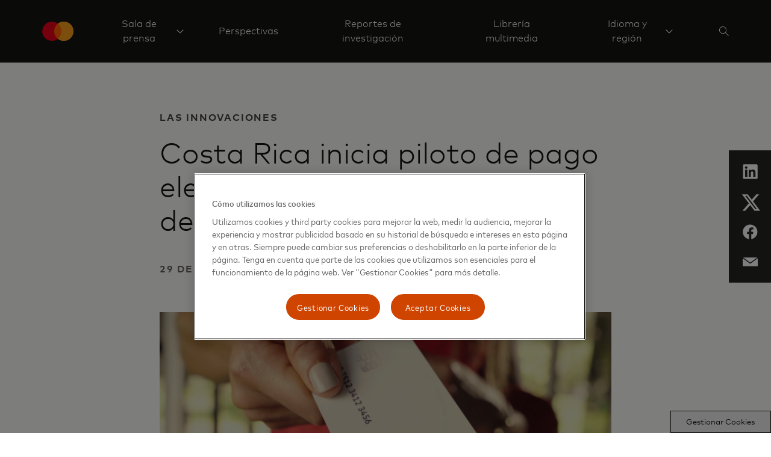

--- FILE ---
content_type: text/html; charset=utf-8
request_url: https://www.mastercard.com/news/latin-america/es/sala-de-prensa/comunicados-de-prensa/pr-es/2022/abril/costa-rica-inicia-piloto-de-pago-electronico-en-servicio-publico-de-autobuses/
body_size: 13904
content:


<!doctype html>

<html class="noJs page" lang="es" dir="ltr">
<head>
    

    <meta charset="utf-8" />
    <base href="/news" />
    <meta http-equiv="X-UA-Compatible" content="IE=edge,chrome=1" />
    <title>Costa Rica inicia piloto de pago electr&#243;nico en servicio p&#250;blico de autobuses | Mastercard Newsroom</title><link rel="canonical" href="https://www.mastercard.com/news/latin-america/es/sala-de-prensa/comunicados-de-prensa/pr-es/2022/abril/costa-rica-inicia-piloto-de-pago-electronico-en-servicio-publico-de-autobuses/" /><meta name="description" content="Desde este viernes 29 de abril, los usuarios de las rutas de autobuses de Sabana-Estadio y Sabana-Cementerio pueden pagar sus pasajes utilizando los instrumentos de pago emitidos por sus entidades financieras, sean nacionales o internacionales.&#160;" /><meta property="og:title" content="Costa Rica inicia piloto de pago electr&#243;nico en servicio p&#250;blico de autobuses" /><meta property="og:description" content="Desde este viernes 29 de abril, los usuarios de las rutas de autobuses de Sabana-Estadio y Sabana-Cementerio pueden pagar sus pasajes utilizando los instrumentos de pago emitidos por sus entidades financieras, sean nacionales o internacionales.&#160;" /><meta property="og:image" content="/news/media/fr2hhkm2/transit-paga-sin-contacto.png" /><meta property="og:url" content="https://newsroom.mastercard.com/news/latin-america/es/sala-de-prensa/comunicados-de-prensa/pr-es/2022/abril/costa-rica-inicia-piloto-de-pago-electronico-en-servicio-publico-de-autobuses/" /><meta name="twitter:title" content="Costa Rica inicia piloto de pago electr&#243;nico en servicio p&#250;blico de autobuses" /><meta name="twitter:description" content="Desde este viernes 29 de abril, los usuarios de las rutas de autobuses de Sabana-Estadio y Sabana-Cementerio pueden pagar sus pasajes utilizando los instrumentos de pago emitidos por sus entidades financieras, sean nacionales o internacionales.&#160;" /><meta name="twitter:image" content="/news/media/fr2hhkm2/transit-paga-sin-contacto.png" /><meta name="twitter:card" content="summary_large_image" /><meta name="twitter:site" content="" />
    <script type="text/javascript">document.documentElement.className = document.documentElement.className.replace(/noJs/, "js"); window.baseUrl = ""</script>
    <meta name="viewport" content="height=device-height,width=device-width,initial-scale=1, maximum-scale=1" />
    <meta name="format-detection" content="telephone=no">
    <meta name="theme-color" content="#141413">
    <meta name="msapplication-TileColor" content="#141413">
    <link rel="apple-touch-icon" href="/news/dist/assets/metadata-images/icon-57.png" />
    <link rel="apple-touch-icon" sizes="72x72" href="/news/dist/assets/metadata-images/icon-72.png" />
    <link rel="apple-touch-icon" sizes="114x114" href="/news/dist/assets/metadata-images/icon-114.png" />
    <link rel="icon" type="image/png" sizes="57x57" href="/news/dist/assets/metadata-images/icon-57.png" />
    <link rel="icon" type="image/png" sizes="72x72" href="/news/dist/assets/metadata-images/icon-72.png" />
    <link rel="icon" type="image/png" sizes="114x114" href="/news/dist/assets/metadata-images/icon-114.png" />
    <link rel="stylesheet" type="text/css" href="/news/dist/index.css?v=eU1rkGTI_n-3f3Can1OHfoV6Vo3OHFS7N5fz1SwE8pw" />
    <script type="text/javascript">
        function OptanonWrapper() {
            var eOT = new Event('OneTrustGroupsUpdated');
            document.dispatchEvent(eOT);
        }
        var di = {"pageName":"Costa Rica inicia piloto de pago electrónico en servicio público de autobuses","siteName":"Mastercard Newsroom","region":"","country":"Global","language":"en-GB"};
    </script>
    <script type="text/javascript" src="/news/dist/scripts/cookieFix.js"></script><script src="https://cdn.cookielaw.org/scripttemplates/otSDKStub.js" data-document-language="true" type="text/javascript" charset="UTF-8" data-domain-script="e4aaf1ba-742a-456b-b89f-97beadd640d8"></script><script src="//assets.adobedtm.com/acdc00762da2/a0d6471ea207/launch-d0ef7b3c4b9e.min.js" type="text/plain" class="optanon-category-C006"></script>
    
    

    <script type="application/ld+json">
        {
          "@context": "https://schema.org",
          "@type": "Press Releases",
          "headline": "Costa Rica inicia piloto de pago electrónico en servicio público de autobuses",
          "image": [
        "/news/media/fr2hhkm2/transit-paga-sin-contacto.png?width=360&height=240&v=1db2d042c7bedc0"
           ],
          "datePublished":  "2024-11-02T09:29:53.81Z",
          "dateModified": "2024-11-02T09:29:53.81Z",
          "author": [{
              "@type": "Organization",
              "name":   "Mastercard",
              "url":  "www.mastercard.com"
            }]
        }
    </script>

    <script type="application/ld+json">

        {
          "@context": "https://schema.org",
          "@type": "WebSite",
          "url": "https://newsroom.mastercard.com/news/latin-america/es/",
          "potentialAction": {
            "@type": "SearchAction",
            "target": {
              "@type": "EntryPoint",
              "urlTemplate": "?query={search_term_string}"
            },
            "query-input": "required name=search_term_string"
          }
        }
    </script>
</head>
<body class="page">
    
    <div class="page-content">
        

<header class="site-header">
    <div class="constrain site-header__container">
        <a href="/news/latin-america/es/" class="site-header__logo">
            <object tabindex="-1" data="/news/dist/assets/mc_symbol-is.svg" alt=""></object>
            <span></span>
        </a>
        <nav class="site-header__nav-links">
                <div class="site-header__nav-link">
                            <a href="#nav__86c6cf79f7d240aeaac6170810625edf" class="site-header__nav-link-text site-header__nav-link-text--sub-menu">
                                <span>
                                    Sala de prensa
                                </span>
                            </a>
                            

<div id="nav__86c6cf79f7d240aeaac6170810625edf" class="nav-links site-header__nav-link-menu site-header__nav-link-menu--normal site-header__nav-link-menu--mobile">
    <div class=" nav-links__wrapper nav-links__wrapper--mobile">
        <div class="nav-links__headings-container">
                <a class="nav-links__heading nav-links__heading--mobile" href="#0nav__dfee3470f3e741b6b302e4ba66d2ed5f">
                    Sala de prensa
                </a>
                <section class="nav-links__submenu nav-links__submenu--mobile" id="0nav__dfee3470f3e741b6b302e4ba66d2ed5f" style="font-size: 16px;">
                    <nav class="">
<div class="nav-links__link-border"></div>
                            <a href="/news/latin-america/es/sala-de-prensa/comunicados-de-prensa/" class="nav-links__link nav-links__link--active"
                               target="" data-element-tracker="false">
                                <span class="nav-links__link-title">
                                    Comunicados de prensa
                                </span>
                                <span class="nav-links__link-description">
                                    
                                </span>
                            </a>
<div class="nav-links__link-border"></div>
                            <a href="/news/latin-america/es/sala-de-prensa/noticias-breves/" class="nav-links__link "
                               target="" data-element-tracker="false">
                                <span class="nav-links__link-title">
                                    Noticias breves
                                </span>
                                <span class="nav-links__link-description">
                                    
                                </span>
                            </a>
<div class="nav-links__link-border"></div>
                            <a href="/news/latin-america/es/sala-de-prensa/kits-de-prensa-digital/" class="nav-links__link "
                               target="" data-element-tracker="false">
                                <span class="nav-links__link-title">
                                    Kits de prensa digital
                                </span>
                                <span class="nav-links__link-description">
                                    
                                </span>
                            </a>
<div class="nav-links__link-border"></div>
                            <a href="/news/latin-america/es/sala-de-prensa/biografias/" class="nav-links__link "
                               target="" data-element-tracker="false">
                                <span class="nav-links__link-title">
                                    Biograf&#xED;as
                                </span>
                                <span class="nav-links__link-description">
                                    
                                </span>
                            </a>
<div class="nav-links__link-border"></div>
                            <a href="/news/latin-america/es/sala-de-prensa/contacto-de-medios/" class="nav-links__link "
                               target="" data-element-tracker="false">
                                <span class="nav-links__link-title">
                                    Contactos de medios
                                </span>
                                <span class="nav-links__link-description">
                                    
                                </span>
                            </a>
                    </nav>
                </section>
        </div>
    </div>
</div>
                </div>
                <div class="site-header__nav-link">
                        <a href="/news/latin-america/es/perspectivas/" target="" class="site-header__nav-link-text site-header__nav-link-text--direct"
                    
                        data-element-tracker="false">
                            <span>
                                Perspectivas
                            </span>
                        </a>
                </div>
                <div class="site-header__nav-link">
                        <a href="/news/latin-america/es/reportes-de-investigacion/" target="" class="site-header__nav-link-text site-header__nav-link-text--direct"
                    
                        data-element-tracker="false">
                            <span>
                                Reportes de investigaci&#xF3;n
                            </span>
                        </a>
                </div>
                <div class="site-header__nav-link">
                        <a href="/news/latin-america/es/libreria-multimedia/" target="" class="site-header__nav-link-text site-header__nav-link-text--direct"
                    
                        data-element-tracker="false">
                            <span>
                                Librer&#xED;a multimedia
                            </span>
                        </a>
                </div>
                <div class="site-header__nav-link site-header__nav-link--last">
                            <a href="#nav__fa6ebaa8820d4aec8695e746a88317f2" class="site-header__nav-link-text site-header__nav-link-text--sub-menu site-header__nav-link-text--last">
                                <span>
                                    Idioma y regi&#xF3;n
                                </span>
                            </a>
                            

<div id="nav__fa6ebaa8820d4aec8695e746a88317f2" class="nav-links site-header__nav-link-menu site-header__nav-link-menu--normal site-header__nav-link-menu--mobile">
    <div class=" nav-links__wrapper nav-links__wrapper--mobile">
        <div class="nav-links__headings-container">
                <a class="nav-links__heading nav-links__heading--mobile" href="#0nav__e1bc0ded828a44688550908f73adb0d2">
                    Internacional
                </a>
                <section class="nav-links__submenu nav-links__submenu--mobile" id="0nav__e1bc0ded828a44688550908f73adb0d2" style="font-size: 16px;">
                    <nav class="">
<div class="nav-links__link-border"></div>
                            <a href="/news" class="nav-links__link "
                               target="" data-element-tracker="false">
                                <span class="nav-links__link-title">
                                    Internacional (ingl&#xE9;s)
                                </span>
                                <span class="nav-links__link-description">
                                    
                                </span>
                            </a>
                    </nav>
                </section>
                <a class="nav-links__heading nav-links__heading--mobile" href="#1nav__782d74602b364f4a96ad0e330f2966d7">
                    Asia Pac&#xED;fico
                </a>
                <section class="nav-links__submenu nav-links__submenu--mobile" id="1nav__782d74602b364f4a96ad0e330f2966d7" style="font-size: 16px;">
                    <nav class="">
<div class="nav-links__link-border"></div>
                            <a href="https://www.mastercard.com/news/ap/en" class="nav-links__link "
                               target="" data-element-tracker="false">
                                <span class="nav-links__link-title">
                                    Regi&#xF3;n (ingl&#xE9;s)
                                </span>
                                <span class="nav-links__link-description">
                                    
                                </span>
                            </a>
<div class="nav-links__link-border"></div>
                            <a href="https://www.mastercard.com/news/ap/en" class="nav-links__link "
                               target="" data-element-tracker="false">
                                <span class="nav-links__link-title">
                                    China (chino simplificado)
                                </span>
                                <span class="nav-links__link-description">
                                    
                                </span>
                            </a>
<div class="nav-links__link-border"></div>
                            <a href="https://www.mastercard.com/news/ap/en-hk/" class="nav-links__link "
                               target="" data-element-tracker="false">
                                <span class="nav-links__link-title">
                                    Hong Kong y Macao (ingl&#xE9;s)
                                </span>
                                <span class="nav-links__link-description">
                                    
                                </span>
                            </a>
<div class="nav-links__link-border"></div>
                            <a href="https://www.mastercard.com/news/ap/zh-hk/" class="nav-links__link "
                               target="" data-element-tracker="false">
                                <span class="nav-links__link-title">
                                    Hong Kong y Macao (chino tradicional)
                                </span>
                                <span class="nav-links__link-description">
                                    
                                </span>
                            </a>
<div class="nav-links__link-border"></div>
                            <a href="https://www.mastercard.com/news/ap/en-in/" class="nav-links__link "
                               target="" data-element-tracker="false">
                                <span class="nav-links__link-title">
                                    India (ingl&#xE9;s)
                                </span>
                                <span class="nav-links__link-description">
                                    
                                </span>
                            </a>
<div class="nav-links__link-border"></div>
                            <a href="https://www.mastercard.com/news/ap/ja-jp" class="nav-links__link "
                               target="" data-element-tracker="false">
                                <span class="nav-links__link-title">
                                    Jap&#xF3;n (japon&#xE9;s)
                                </span>
                                <span class="nav-links__link-description">
                                    
                                </span>
                            </a>
<div class="nav-links__link-border"></div>
                            <a href="https://www.mastercard.com/news/ap/zh-tw" class="nav-links__link "
                               target="" data-element-tracker="false">
                                <span class="nav-links__link-title">
                                    Taiw&#xE1;n (chino tradicional)
                                </span>
                                <span class="nav-links__link-description">
                                    
                                </span>
                            </a>
                    </nav>
                </section>
                <a class="nav-links__heading nav-links__heading--mobile" href="#2nav__d9bc54439f2f4638943e99dc944a4c1a">
                    Europa
                </a>
                <section class="nav-links__submenu nav-links__submenu--mobile" id="2nav__d9bc54439f2f4638943e99dc944a4c1a" style="font-size: 16px;">
                    <nav class="">
<div class="nav-links__link-border"></div>
                            <a href="https://mastercard.com/news/europe/en" class="nav-links__link "
                               target="" data-element-tracker="false">
                                <span class="nav-links__link-title">
                                    Regi&#xF3;n (ingl&#xE9;s)
                                </span>
                                <span class="nav-links__link-description">
                                    
                                </span>
                            </a>
<div class="nav-links__link-border"></div>
                            <a href="https://mastercard.com/news/europe/de-at" class="nav-links__link "
                               target="" data-element-tracker="false">
                                <span class="nav-links__link-title">
                                    Austria (alem&#xE1;n)
                                </span>
                                <span class="nav-links__link-description">
                                    
                                </span>
                            </a>
<div class="nav-links__link-border"></div>
                            <a href="https://mastercard.com/news/europe/nl-be" class="nav-links__link "
                               target="" data-element-tracker="false">
                                <span class="nav-links__link-title">
                                    B&#xE9;lgica (neerland&#xE9;s)
                                </span>
                                <span class="nav-links__link-description">
                                    
                                </span>
                            </a>
<div class="nav-links__link-border"></div>
                            <a href="https://mastercard.com/news/europe/fr-be" class="nav-links__link "
                               target="" data-element-tracker="false">
                                <span class="nav-links__link-title">
                                    B&#xE9;lgica (franc&#xE9;s)
                                </span>
                                <span class="nav-links__link-description">
                                    
                                </span>
                            </a>
<div class="nav-links__link-border"></div>
                            <a href="https://mastercard.com/news/europe/cs-cz" class="nav-links__link "
                               target="" data-element-tracker="false">
                                <span class="nav-links__link-title">
                                    Rep&#xFA;blica Checa (checo)
                                </span>
                                <span class="nav-links__link-description">
                                    
                                </span>
                            </a>
<div class="nav-links__link-border"></div>
                            <a href="https://mastercard.com/news/europe/da-dk" class="nav-links__link "
                               target="" data-element-tracker="false">
                                <span class="nav-links__link-title">
                                    Dinamarca (dan&#xE9;s)
                                </span>
                                <span class="nav-links__link-description">
                                    
                                </span>
                            </a>
<div class="nav-links__link-border"></div>
                            <a href="https://mastercard.com/news/europe/fr-fr" class="nav-links__link "
                               target="" data-element-tracker="false">
                                <span class="nav-links__link-title">
                                    Francia (franc&#xE9;s)
                                </span>
                                <span class="nav-links__link-description">
                                    
                                </span>
                            </a>
<div class="nav-links__link-border"></div>
                            <a href="https://mastercard.com/news/europe/de-de" class="nav-links__link "
                               target="" data-element-tracker="false">
                                <span class="nav-links__link-title">
                                    Alemania (alem&#xE1;n)
                                </span>
                                <span class="nav-links__link-description">
                                    
                                </span>
                            </a>
<div class="nav-links__link-border"></div>
                            <a href="https://mastercard.com/news/europe/hu-hu" class="nav-links__link "
                               target="" data-element-tracker="false">
                                <span class="nav-links__link-title">
                                    Hungr&#xED;a (h&#xFA;ngaro)
                                </span>
                                <span class="nav-links__link-description">
                                    
                                </span>
                            </a>
<div class="nav-links__link-border"></div>
                            <a href="https://mastercard.com/news/europe/it-it" class="nav-links__link "
                               target="" data-element-tracker="false">
                                <span class="nav-links__link-title">
                                    Italia (italiano)
                                </span>
                                <span class="nav-links__link-description">
                                    
                                </span>
                            </a>
<div class="nav-links__link-border"></div>
                            <a href="https://mastercard.com/news/europe/fr-lu" class="nav-links__link "
                               target="" data-element-tracker="false">
                                <span class="nav-links__link-title">
                                    Luxemburgo (franc&#xE9;s)
                                </span>
                                <span class="nav-links__link-description">
                                    
                                </span>
                            </a>
<div class="nav-links__link-border"></div>
                            <a href="https://mastercard.com/news/europe/nl-nl" class="nav-links__link "
                               target="" data-element-tracker="false">
                                <span class="nav-links__link-title">
                                    Pa&#xED;ses Bajos (holand&#xE9;s)
                                </span>
                                <span class="nav-links__link-description">
                                    
                                </span>
                            </a>
<div class="nav-links__link-border"></div>
                            <a href="https://mastercard.com/news/europe/no" class="nav-links__link "
                               target="" data-element-tracker="false">
                                <span class="nav-links__link-title">
                                    Noruega (noruego)
                                </span>
                                <span class="nav-links__link-description">
                                    
                                </span>
                            </a>
<div class="nav-links__link-border"></div>
                            <a href="https://mastercard.com/news/europe/pl-pl" class="nav-links__link "
                               target="" data-element-tracker="false">
                                <span class="nav-links__link-title">
                                    Polonia (polaco)
                                </span>
                                <span class="nav-links__link-description">
                                    
                                </span>
                            </a>
<div class="nav-links__link-border"></div>
                            <a href="https://mastercard.com/news/europe/pt-pt" class="nav-links__link "
                               target="" data-element-tracker="false">
                                <span class="nav-links__link-title">
                                    Portugal (portugu&#xE9;s)
                                </span>
                                <span class="nav-links__link-description">
                                    
                                </span>
                            </a>
<div class="nav-links__link-border"></div>
                            <a href="https://mastercard.com/news/europe/es-es" class="nav-links__link "
                               target="" data-element-tracker="false">
                                <span class="nav-links__link-title">
                                    Espa&#xF1;a (espa&#xF1;ol)
                                </span>
                                <span class="nav-links__link-description">
                                    
                                </span>
                            </a>
<div class="nav-links__link-border"></div>
                            <a href="https://mastercard.com/news/europe/sv-se" class="nav-links__link "
                               target="" data-element-tracker="false">
                                <span class="nav-links__link-title">
                                    Suecia (sueco)
                                </span>
                                <span class="nav-links__link-description">
                                    
                                </span>
                            </a>
<div class="nav-links__link-border"></div>
                            <a href="https://mastercard.com/news/europe/de-ch" class="nav-links__link "
                               target="" data-element-tracker="false">
                                <span class="nav-links__link-title">
                                    Suiza (alem&#xE1;n)
                                </span>
                                <span class="nav-links__link-description">
                                    
                                </span>
                            </a>
<div class="nav-links__link-border"></div>
                            <a href="https://mastercard.com/news/europe/en-uk" class="nav-links__link "
                               target="" data-element-tracker="false">
                                <span class="nav-links__link-title">
                                    Reino Unido (ingl&#xE9;s)
                                </span>
                                <span class="nav-links__link-description">
                                    
                                </span>
                            </a>
                    </nav>
                </section>
                <a class="nav-links__heading nav-links__heading--mobile" href="#3nav__16a36fa694834776913f63380dc7052b">
                    Oriente Medio y &#xC1;frica
                </a>
                <section class="nav-links__submenu nav-links__submenu--mobile" id="3nav__16a36fa694834776913f63380dc7052b" style="font-size: 16px;">
                    <nav class="">
<div class="nav-links__link-border"></div>
                            <a href="https://www.mastercard.com/news/eemea/en/" class="nav-links__link "
                               target="" data-element-tracker="false">
                                <span class="nav-links__link-title">
                                    Regi&#xF3;n (ingl&#xE9;s)
                                </span>
                                <span class="nav-links__link-description">
                                    
                                </span>
                            </a>
<div class="nav-links__link-border"></div>
                            <a href="https://www.mastercard.com/news/eemea/ar/" class="nav-links__link "
                               target="" data-element-tracker="false">
                                <span class="nav-links__link-title">
                                    &#xC1;rabe
                                </span>
                                <span class="nav-links__link-description">
                                    
                                </span>
                            </a>
<div class="nav-links__link-border"></div>
                            <a href="https://www.mastercard.com/news/eemea/tr-tr" class="nav-links__link "
                               target="" data-element-tracker="false">
                                <span class="nav-links__link-title">
                                    Turqu&#xED;a (turco)
                                </span>
                                <span class="nav-links__link-description">
                                    
                                </span>
                            </a>
<div class="nav-links__link-border"></div>
                            <a href="https://www.mastercard.com/news/eemea/uk-ua/" class="nav-links__link "
                               target="" data-element-tracker="false">
                                <span class="nav-links__link-title">
                                    Ucrania (ucraniano)
                                </span>
                                <span class="nav-links__link-description">
                                    
                                </span>
                            </a>
                    </nav>
                </section>
                <a class="nav-links__heading nav-links__heading--mobile" href="#4nav__0bb809d6c7e140e7ab46d3b75d791e61">
                    Am&#xE9;rica Latina
                </a>
                <section class="nav-links__submenu nav-links__submenu--mobile" id="4nav__0bb809d6c7e140e7ab46d3b75d791e61" style="font-size: 16px;">
                    <nav class="">
<div class="nav-links__link-border"></div>
                            <a href="https://mastercard.com/news/latin-america/es" class="nav-links__link "
                               target="" data-element-tracker="false">
                                <span class="nav-links__link-title">
                                    Regi&#xF3;n (espa&#xF1;ol)
                                </span>
                                <span class="nav-links__link-description">
                                    
                                </span>
                            </a>
<div class="nav-links__link-border"></div>
                            <a href="https://mastercard.com/news/latin-america/pt-br" class="nav-links__link "
                               target="" data-element-tracker="false">
                                <span class="nav-links__link-title">
                                    Brasil (portugu&#xE9;s)
                                </span>
                                <span class="nav-links__link-description">
                                    
                                </span>
                            </a>
<div class="nav-links__link-border"></div>
                            <a href="https://mastercard.com/news/latin-america/en" class="nav-links__link "
                               target="" data-element-tracker="false">
                                <span class="nav-links__link-title">
                                    El Caribe (ingl&#xE9;s)
                                </span>
                                <span class="nav-links__link-description">
                                    
                                </span>
                            </a>
                    </nav>
                </section>
        </div>
    </div>
</div>
                </div>
            



                

<div class="site-search" data-key="CfDJ8IfZ/ymwFihDkKAR5whr3X5pdUiLi6gGlnx59Fzq0FlXXjXVctLmIofV&#x2B;/GvpG0NXD&#x2B;VZQjw9zBiAKZHjtf&#x2B;N5pdYo5PW9sLHJcUw7xOr/Api0UASh3oX/&#x2B;m6Sy7OXQbVCuAodODoX6GejyFP9&#x2B;98kY=">
    <div class="constrain">
        <div class="row">
            <div class="column site-search__column">    
                <input name="__RequestVerificationToken" type="hidden" value="CfDJ8IfZ_ymwFihDkKAR5whr3X5Xrjg81Je--h38fgW_9mZLbwyW22QnE5IXuqU_qBMXIuw-5lkc6zHxIMlkY8cs_cN0JQnNuuxUtKAQNu2-IjNZDQKM4MviVJlGsUG0EqHkkrIhG7WmxVH316p-gMC2mqA" />

                <form method="get" action="/news/latin-america/es/kash-honduras/" id="search-form">
                    <input type="search" name="query" id="searchKeywords" class="site-search__search-box" placeholder="" autocomplete="off" />
                    <input type="hidden" disabled="disabled" id="searchCurrentPageHF" name="currentPage" value="0"/>
                    <input type="hidden" disabled="disabled" id="searchTypeHF" name="type" value="0"/>
                    <input type="hidden" disabled="disabled" id="searchKeywordsHF" name="query" value=""/>
                </form>
            </div>
        </div>
    </div>
    <div class="constrain">
        <div class="row">
            <div class="column site-search__column">
                <div class="site-search__search-results">
                    <ul class="site-search__results"></ul>
                    <a class="link-with-icon site-search__all-results" data-url="/news/latin-america/es/kash-honduras/" href="#" style="color: #ffffff; text-align: left">
                        
                        <svg class="link-with-icon__arrow" xmlns="http://www.w3.org/2000/svg" version="1.1" viewBox="0 0 24 12" height="12px" width="24px">
                            <g style="fill: #ffffff; fill-rule: nonzero"
                               transform="translate(-8,-2)">
                                <path d="M 30.197537,7.5 26,2.7053671 26.747205,2 32,8 26.747205,14 26,13.294633 30.197537,8.5 H 8 v -1 z"></path>
                            </g>
                        </svg>
                    </a>
                </div>
            </div>
        </div>
    </div>
</div>

<script type="text/javascript" src="/news/dist/scripts/search.js"></script>
        </nav>
            <div class="site-header__action-buttons">
                <button class="site-header__image-button site-header__image-button--icon site-header-search-button" aria-label="Search" data-aria-label--closed="Close search">
                    <svg class="site-header-search-button__icon site-header-search-button__icon--search" width="16px" height="16px" viewBox="0 0 16 16" version="1.1" xmlns="http://www.w3.org/2000/svg" xmlns:xlink="http://www.w3.org/1999/xlink">
                        <g stroke="none" stroke-width="1" fill="none" fill-rule="evenodd">
                            <g transform="translate(-1510.000000, -44.000000)" fill="#FFFFFF">
                                <g transform="translate(1506.000000, 40.000000)">
                                    <path d="M10.0554248,4 C13.3997435,4 16.1108496,6.71110602 16.1108496,10.0554248 C16.1108496,11.5459188 15.5723422,12.9106376 14.6792738,13.9656351 L14.6792738,13.9656351 L20,19.2863613 L19.2863613,20 L13.9656351,14.6792738 C12.9106376,15.5723422 11.5459188,16.1108496 10.0554248,16.1108496 C6.71110602,16.1108496 4,13.3997435 4,10.0554248 C4,6.71110602 6.71110602,4 10.0554248,4 Z M10.1176471,4.94117647 C7.2587613,4.94117647 4.94117647,7.2587613 4.94117647,10.1176471 C4.94117647,12.9765328 7.2587613,15.2941176 10.1176471,15.2941176 C12.9765328,15.2941176 15.2941176,12.9765328 15.2941176,10.1176471 C15.2941176,7.2587613 12.9765328,4.94117647 10.1176471,4.94117647 Z" id="icon"></path>
                                </g>
                            </g>
                        </g>
                    </svg>
                    <svg class="site-header-search-button__icon site-header-search-button__icon--close" width="14px" height="14px" viewBox="0 0 14 14" version="1.1" xmlns="http://www.w3.org/2000/svg" xmlns:xlink="http://www.w3.org/1999/xlink">
                        <g stroke="none" stroke-width="1" fill="none" fill-rule="evenodd">
                            <g transform="translate(-1511.000000, -45.000000)" fill="#FFFFFF">
                                <g transform="translate(1506.000000, 40.000000)">
                                    <path d="M18.380531,5 L19,5.61946902 L12.619,11.999 L19,18.380531 L18.380531,19 L12,12.619 L5.61946902,19 L5,18.380531 L11.381,12 L5,5.61946902 L5.61946902,5 L12,11.38 L18.380531,5 Z" id="icon"></path>
                                </g>
                            </g>
                        </g>
                    </svg>
                </button>
            <button class="site-header__image-button site-header__image-button--icon site-header__expand-menu-button"></button>
            </div>
    </div>
    <div class="site-header__sub-menus">
                

<div id="nav__86c6cf79f7d240aeaac6170810625edf" class="nav-links site-header__nav-link-menu site-header__nav-link-menu--normal">
    <div class="constrain nav-links__wrapper ">
        <div class="nav-links__headings-container">
                <a class="nav-links__heading " href="#0nav__0e35c0b6970b4681a18ae234311e76a7">
                    Sala de prensa
                </a>
                <section class="nav-links__submenu " id="0nav__0e35c0b6970b4681a18ae234311e76a7" style="font-size: 16px;">
                    <nav class="">
<div class="nav-links__link-border"></div>
                            <a href="/news/latin-america/es/sala-de-prensa/comunicados-de-prensa/" class="nav-links__link nav-links__link--active"
                               target="" data-element-tracker="false">
                                <span class="nav-links__link-title">
                                    Comunicados de prensa
                                </span>
                                <span class="nav-links__link-description">
                                    
                                </span>
                            </a>
<div class="nav-links__link-border"></div>
                            <a href="/news/latin-america/es/sala-de-prensa/noticias-breves/" class="nav-links__link "
                               target="" data-element-tracker="false">
                                <span class="nav-links__link-title">
                                    Noticias breves
                                </span>
                                <span class="nav-links__link-description">
                                    
                                </span>
                            </a>
<div class="nav-links__link-border"></div>
                            <a href="/news/latin-america/es/sala-de-prensa/kits-de-prensa-digital/" class="nav-links__link "
                               target="" data-element-tracker="false">
                                <span class="nav-links__link-title">
                                    Kits de prensa digital
                                </span>
                                <span class="nav-links__link-description">
                                    
                                </span>
                            </a>
<div class="nav-links__link-border"></div>
                            <a href="/news/latin-america/es/sala-de-prensa/biografias/" class="nav-links__link "
                               target="" data-element-tracker="false">
                                <span class="nav-links__link-title">
                                    Biograf&#xED;as
                                </span>
                                <span class="nav-links__link-description">
                                    
                                </span>
                            </a>
<div class="nav-links__link-border"></div>
                            <a href="/news/latin-america/es/sala-de-prensa/contacto-de-medios/" class="nav-links__link "
                               target="" data-element-tracker="false">
                                <span class="nav-links__link-title">
                                    Contactos de medios
                                </span>
                                <span class="nav-links__link-description">
                                    
                                </span>
                            </a>
                    </nav>
                </section>
        </div>
    </div>
</div>
                

<div id="nav__fa6ebaa8820d4aec8695e746a88317f2" class="nav-links site-header__nav-link-menu site-header__nav-link-menu--normal">
    <div class="constrain nav-links__wrapper ">
        <div class="nav-links__headings-container">
                <a class="nav-links__heading " href="#0nav__99e0d7827bc24cd0aa552e0e116c2fd6">
                    Internacional
                </a>
                <section class="nav-links__submenu " id="0nav__99e0d7827bc24cd0aa552e0e116c2fd6" style="font-size: 16px;">
                    <nav class="">
<div class="nav-links__link-border"></div>
                            <a href="/news" class="nav-links__link "
                               target="" data-element-tracker="false">
                                <span class="nav-links__link-title">
                                    Internacional (ingl&#xE9;s)
                                </span>
                                <span class="nav-links__link-description">
                                    
                                </span>
                            </a>
                    </nav>
                </section>
                <a class="nav-links__heading " href="#1nav__af7f9ea87deb49e7b807bc2d922cbd6e">
                    Asia Pac&#xED;fico
                </a>
                <section class="nav-links__submenu " id="1nav__af7f9ea87deb49e7b807bc2d922cbd6e" style="font-size: 16px;">
                    <nav class="">
<div class="nav-links__link-border"></div>
                            <a href="https://www.mastercard.com/news/ap/en" class="nav-links__link "
                               target="" data-element-tracker="false">
                                <span class="nav-links__link-title">
                                    Regi&#xF3;n (ingl&#xE9;s)
                                </span>
                                <span class="nav-links__link-description">
                                    
                                </span>
                            </a>
<div class="nav-links__link-border"></div>
                            <a href="https://www.mastercard.com/news/ap/en" class="nav-links__link "
                               target="" data-element-tracker="false">
                                <span class="nav-links__link-title">
                                    China (chino simplificado)
                                </span>
                                <span class="nav-links__link-description">
                                    
                                </span>
                            </a>
<div class="nav-links__link-border"></div>
                            <a href="https://www.mastercard.com/news/ap/en-hk/" class="nav-links__link "
                               target="" data-element-tracker="false">
                                <span class="nav-links__link-title">
                                    Hong Kong y Macao (ingl&#xE9;s)
                                </span>
                                <span class="nav-links__link-description">
                                    
                                </span>
                            </a>
<div class="nav-links__link-border"></div>
                            <a href="https://www.mastercard.com/news/ap/zh-hk/" class="nav-links__link "
                               target="" data-element-tracker="false">
                                <span class="nav-links__link-title">
                                    Hong Kong y Macao (chino tradicional)
                                </span>
                                <span class="nav-links__link-description">
                                    
                                </span>
                            </a>
<div class="nav-links__link-border"></div>
                            <a href="https://www.mastercard.com/news/ap/en-in/" class="nav-links__link "
                               target="" data-element-tracker="false">
                                <span class="nav-links__link-title">
                                    India (ingl&#xE9;s)
                                </span>
                                <span class="nav-links__link-description">
                                    
                                </span>
                            </a>
<div class="nav-links__link-border"></div>
                            <a href="https://www.mastercard.com/news/ap/ja-jp" class="nav-links__link "
                               target="" data-element-tracker="false">
                                <span class="nav-links__link-title">
                                    Jap&#xF3;n (japon&#xE9;s)
                                </span>
                                <span class="nav-links__link-description">
                                    
                                </span>
                            </a>
<div class="nav-links__link-border"></div>
                            <a href="https://www.mastercard.com/news/ap/zh-tw" class="nav-links__link "
                               target="" data-element-tracker="false">
                                <span class="nav-links__link-title">
                                    Taiw&#xE1;n (chino tradicional)
                                </span>
                                <span class="nav-links__link-description">
                                    
                                </span>
                            </a>
                    </nav>
                </section>
                <a class="nav-links__heading " href="#2nav__759dc1e705c744b69a52bc68e8174bf9">
                    Europa
                </a>
                <section class="nav-links__submenu " id="2nav__759dc1e705c744b69a52bc68e8174bf9" style="font-size: 16px;">
                    <nav class="">
<div class="nav-links__link-border"></div>
                            <a href="https://mastercard.com/news/europe/en" class="nav-links__link "
                               target="" data-element-tracker="false">
                                <span class="nav-links__link-title">
                                    Regi&#xF3;n (ingl&#xE9;s)
                                </span>
                                <span class="nav-links__link-description">
                                    
                                </span>
                            </a>
<div class="nav-links__link-border"></div>
                            <a href="https://mastercard.com/news/europe/de-at" class="nav-links__link "
                               target="" data-element-tracker="false">
                                <span class="nav-links__link-title">
                                    Austria (alem&#xE1;n)
                                </span>
                                <span class="nav-links__link-description">
                                    
                                </span>
                            </a>
<div class="nav-links__link-border"></div>
                            <a href="https://mastercard.com/news/europe/nl-be" class="nav-links__link "
                               target="" data-element-tracker="false">
                                <span class="nav-links__link-title">
                                    B&#xE9;lgica (neerland&#xE9;s)
                                </span>
                                <span class="nav-links__link-description">
                                    
                                </span>
                            </a>
<div class="nav-links__link-border"></div>
                            <a href="https://mastercard.com/news/europe/fr-be" class="nav-links__link "
                               target="" data-element-tracker="false">
                                <span class="nav-links__link-title">
                                    B&#xE9;lgica (franc&#xE9;s)
                                </span>
                                <span class="nav-links__link-description">
                                    
                                </span>
                            </a>
<div class="nav-links__link-border"></div>
                            <a href="https://mastercard.com/news/europe/cs-cz" class="nav-links__link "
                               target="" data-element-tracker="false">
                                <span class="nav-links__link-title">
                                    Rep&#xFA;blica Checa (checo)
                                </span>
                                <span class="nav-links__link-description">
                                    
                                </span>
                            </a>
<div class="nav-links__link-border"></div>
                            <a href="https://mastercard.com/news/europe/da-dk" class="nav-links__link "
                               target="" data-element-tracker="false">
                                <span class="nav-links__link-title">
                                    Dinamarca (dan&#xE9;s)
                                </span>
                                <span class="nav-links__link-description">
                                    
                                </span>
                            </a>
<div class="nav-links__link-border"></div>
                            <a href="https://mastercard.com/news/europe/fr-fr" class="nav-links__link "
                               target="" data-element-tracker="false">
                                <span class="nav-links__link-title">
                                    Francia (franc&#xE9;s)
                                </span>
                                <span class="nav-links__link-description">
                                    
                                </span>
                            </a>
<div class="nav-links__link-border"></div>
                            <a href="https://mastercard.com/news/europe/de-de" class="nav-links__link "
                               target="" data-element-tracker="false">
                                <span class="nav-links__link-title">
                                    Alemania (alem&#xE1;n)
                                </span>
                                <span class="nav-links__link-description">
                                    
                                </span>
                            </a>
<div class="nav-links__link-border"></div>
                            <a href="https://mastercard.com/news/europe/hu-hu" class="nav-links__link "
                               target="" data-element-tracker="false">
                                <span class="nav-links__link-title">
                                    Hungr&#xED;a (h&#xFA;ngaro)
                                </span>
                                <span class="nav-links__link-description">
                                    
                                </span>
                            </a>
<div class="nav-links__link-border"></div>
                            <a href="https://mastercard.com/news/europe/it-it" class="nav-links__link "
                               target="" data-element-tracker="false">
                                <span class="nav-links__link-title">
                                    Italia (italiano)
                                </span>
                                <span class="nav-links__link-description">
                                    
                                </span>
                            </a>
<div class="nav-links__link-border"></div>
                            <a href="https://mastercard.com/news/europe/fr-lu" class="nav-links__link "
                               target="" data-element-tracker="false">
                                <span class="nav-links__link-title">
                                    Luxemburgo (franc&#xE9;s)
                                </span>
                                <span class="nav-links__link-description">
                                    
                                </span>
                            </a>
<div class="nav-links__link-border"></div>
                            <a href="https://mastercard.com/news/europe/nl-nl" class="nav-links__link "
                               target="" data-element-tracker="false">
                                <span class="nav-links__link-title">
                                    Pa&#xED;ses Bajos (holand&#xE9;s)
                                </span>
                                <span class="nav-links__link-description">
                                    
                                </span>
                            </a>
<div class="nav-links__link-border"></div>
                            <a href="https://mastercard.com/news/europe/no" class="nav-links__link "
                               target="" data-element-tracker="false">
                                <span class="nav-links__link-title">
                                    Noruega (noruego)
                                </span>
                                <span class="nav-links__link-description">
                                    
                                </span>
                            </a>
<div class="nav-links__link-border"></div>
                            <a href="https://mastercard.com/news/europe/pl-pl" class="nav-links__link "
                               target="" data-element-tracker="false">
                                <span class="nav-links__link-title">
                                    Polonia (polaco)
                                </span>
                                <span class="nav-links__link-description">
                                    
                                </span>
                            </a>
<div class="nav-links__link-border"></div>
                            <a href="https://mastercard.com/news/europe/pt-pt" class="nav-links__link "
                               target="" data-element-tracker="false">
                                <span class="nav-links__link-title">
                                    Portugal (portugu&#xE9;s)
                                </span>
                                <span class="nav-links__link-description">
                                    
                                </span>
                            </a>
<div class="nav-links__link-border"></div>
                            <a href="https://mastercard.com/news/europe/es-es" class="nav-links__link "
                               target="" data-element-tracker="false">
                                <span class="nav-links__link-title">
                                    Espa&#xF1;a (espa&#xF1;ol)
                                </span>
                                <span class="nav-links__link-description">
                                    
                                </span>
                            </a>
<div class="nav-links__link-border"></div>
                            <a href="https://mastercard.com/news/europe/sv-se" class="nav-links__link "
                               target="" data-element-tracker="false">
                                <span class="nav-links__link-title">
                                    Suecia (sueco)
                                </span>
                                <span class="nav-links__link-description">
                                    
                                </span>
                            </a>
<div class="nav-links__link-border"></div>
                            <a href="https://mastercard.com/news/europe/de-ch" class="nav-links__link "
                               target="" data-element-tracker="false">
                                <span class="nav-links__link-title">
                                    Suiza (alem&#xE1;n)
                                </span>
                                <span class="nav-links__link-description">
                                    
                                </span>
                            </a>
<div class="nav-links__link-border"></div>
                            <a href="https://mastercard.com/news/europe/en-uk" class="nav-links__link "
                               target="" data-element-tracker="false">
                                <span class="nav-links__link-title">
                                    Reino Unido (ingl&#xE9;s)
                                </span>
                                <span class="nav-links__link-description">
                                    
                                </span>
                            </a>
                    </nav>
                </section>
                <a class="nav-links__heading " href="#3nav__7b0c203e3f1e4cc4b4f44e9b9209bd7a">
                    Oriente Medio y &#xC1;frica
                </a>
                <section class="nav-links__submenu " id="3nav__7b0c203e3f1e4cc4b4f44e9b9209bd7a" style="font-size: 16px;">
                    <nav class="">
<div class="nav-links__link-border"></div>
                            <a href="https://www.mastercard.com/news/eemea/en/" class="nav-links__link "
                               target="" data-element-tracker="false">
                                <span class="nav-links__link-title">
                                    Regi&#xF3;n (ingl&#xE9;s)
                                </span>
                                <span class="nav-links__link-description">
                                    
                                </span>
                            </a>
<div class="nav-links__link-border"></div>
                            <a href="https://www.mastercard.com/news/eemea/ar/" class="nav-links__link "
                               target="" data-element-tracker="false">
                                <span class="nav-links__link-title">
                                    &#xC1;rabe
                                </span>
                                <span class="nav-links__link-description">
                                    
                                </span>
                            </a>
<div class="nav-links__link-border"></div>
                            <a href="https://www.mastercard.com/news/eemea/tr-tr" class="nav-links__link "
                               target="" data-element-tracker="false">
                                <span class="nav-links__link-title">
                                    Turqu&#xED;a (turco)
                                </span>
                                <span class="nav-links__link-description">
                                    
                                </span>
                            </a>
<div class="nav-links__link-border"></div>
                            <a href="https://www.mastercard.com/news/eemea/uk-ua/" class="nav-links__link "
                               target="" data-element-tracker="false">
                                <span class="nav-links__link-title">
                                    Ucrania (ucraniano)
                                </span>
                                <span class="nav-links__link-description">
                                    
                                </span>
                            </a>
                    </nav>
                </section>
                <a class="nav-links__heading " href="#4nav__4d69ce63662b4a0182e8afcf3c770e4e">
                    Am&#xE9;rica Latina
                </a>
                <section class="nav-links__submenu " id="4nav__4d69ce63662b4a0182e8afcf3c770e4e" style="font-size: 16px;">
                    <nav class="">
<div class="nav-links__link-border"></div>
                            <a href="https://mastercard.com/news/latin-america/es" class="nav-links__link "
                               target="" data-element-tracker="false">
                                <span class="nav-links__link-title">
                                    Regi&#xF3;n (espa&#xF1;ol)
                                </span>
                                <span class="nav-links__link-description">
                                    
                                </span>
                            </a>
<div class="nav-links__link-border"></div>
                            <a href="https://mastercard.com/news/latin-america/pt-br" class="nav-links__link "
                               target="" data-element-tracker="false">
                                <span class="nav-links__link-title">
                                    Brasil (portugu&#xE9;s)
                                </span>
                                <span class="nav-links__link-description">
                                    
                                </span>
                            </a>
<div class="nav-links__link-border"></div>
                            <a href="https://mastercard.com/news/latin-america/en" class="nav-links__link "
                               target="" data-element-tracker="false">
                                <span class="nav-links__link-title">
                                    El Caribe (ingl&#xE9;s)
                                </span>
                                <span class="nav-links__link-description">
                                    
                                </span>
                            </a>
                    </nav>
                </section>
        </div>
    </div>
</div>
    </div>
</header>
        

        



<div class="productGrid page-grid">
    





<div class="section " style="">
    <div class="constrain">
        <div class="row">
            <div class="column content push1/6">





<div class="article-heading control">
        <span class="article-heading__topic">las innovaciones</span>
    <h1 class="article-heading__title">Costa Rica inicia piloto de pago electr&#xF3;nico en servicio p&#xFA;blico de autobuses</h1>
        <span class="article-heading__info">29 de abril, 2022 | San Jos&#xE9;, Costa Rica</span>
</div>

<img src="/news/media/fr2hhkm2/transit-paga-sin-contacto.png?v=1db2d042c7bedc0" alt="" class="control" />


<div class="rte">
    <ul>
<li><strong><span style="color: #cf4500;">Plan, que incorpora seis rutas, inicia este viernes en dos autobuses de la ruta Sabana-Estadio y dos de Sabana-Cementerio.</span></strong></li>
<li><strong><span style="color: #cf4500;">Luego continuará con la instalación de los equipos en el resto de los autobuses de estas líneas e iniciará con otras cuatro rutas en Heredia, Cartago, Grecia y Moravia-Paracito.</span></strong></li>
<li><strong><span style="color: #cf4500;">Para el tercer trimestre de este año se tendrá en funcionamiento 200 unidades de autobús con pago electrónico, haciendo el mecanismo más rápido, fácil, seguro y saludable.</span></strong></li>
<li><strong><span style="color: #cf4500;">Concluido el piloto, SINPE-TP se irá incorporando paulatinamente en el resto de las rutas del país.</span></strong></li>
</ul>
<p style="text-align: justify;"><strong>San José.</strong> Desde este viernes 29 de abril, los usuarios de las rutas de autobuses de Sabana-Estadio y Sabana-Cementerio pueden pagar sus pasajes utilizando los instrumentos de pago emitidos por sus entidades financieras, sean nacionales o internacionales. </p>
<p style="text-align: justify;">Estos instrumentos de pago incluyen tarjetas de débito y crédito, pulseras, aplicaciones en teléfonos móviles o relojes inteligentes y <em>stickers</em>. Así, los usuarios podrán pagar sus pasajes de autobús de forma rápida y fácil, evitando los riesgos de utilizar dinero en efectivo y con mejores condiciones de seguridad y salubridad. </p>
<p style="text-align: justify;">La puesta en marcha del pago electrónico en el transporte público, conocido como SINPE-TP, será sin costo adicional en relación con el pago en efectivo. </p>
<p style="text-align: justify;">En la actividad, realizada en el Estadio Nacional, participaron el presidente de la República, Carlos Alvarado, la Primera Dama, Claudia Dobles, y el representante del Banco Interamericano de Desarrollo en Costa Rica, Fernando Quevedo. También, los jerarcas de las instituciones que lideran el SINPE-TP: el ministro de Obras Públicas y Transportes, Rodolfo Méndez; el presidente del Banco Central de Costa Rica, Rodrigo Cubero; el Regulador General de los Servicios Públicos, Roberto Jiménez; y la presidenta ejecutiva del Instituto Costarricense de Ferrocarriles, Elizabeth Briceño.</p>
<p style="text-align: justify;">La operación de SINPE-TP, que inicia este viernes en dos autobuses de la ruta Sabana-Estadio y dos de la ruta Sabana-Cementerio, se irá implementando de forma progresiva en el resto de autobuses de estas líneas, así como en cuatro rutas más: en Heredia, en Cartago, en Grecia y en Moravia-Paracito. </p>
<p style="text-align: justify;">Para el tercer trimestre de este año, de acuerdo con la hoja de ruta del plan piloto, el pago electrónico estará operando en 200 autobuses. Finalizada esta etapa, SINPE-TP se irá incorporando progresivamente en el resto de las empresas de autobuses del país.</p>
<p style="text-align: justify;">El SINPE-TP, que opera desde el año pasado en los trenes del Instituto Costarricense de Ferrocarriles (INCOFER), se ha desarrollado con tecnología de última generación para mejorar la experiencia de los usuarios del transporte público.</p>
<p style="text-align: justify;">El inicio de esta modalidad de pago en autobuses forma parte de una solución colaborativa entre los sectores público y privado, quienes han trabajado de la mano para hacer realidad la promesa de modernizar el sistema de pago de pasajes en buses y trenes.</p>
<p style="text-align: justify;">El presidente Carlos Alvarado, afirmó que el sistema de pago electrónico es uno de los pilares de la modernización del transporte público. "Se trabaja para que Costa Rica tenga uno de los sistemas más modernos de la región, dotando a los usuarios y operadores del transporte público, de opciones de pago ágiles, seguras y que permitan reducir los costos y riesgos asociados con el uso de efectivo", dijo.</p>
<p style="text-align: justify;">Para Claudia Dobles, primera dama de la República, se trata de un proyecto transversal que, más allá de un simple TAP, proveerá de información y de datos para generar política pública en beneficio de las personas usuarias. </p>
<p style="text-align: justify;">“Ya el pago electrónico está implementado en los trenes. Nuestro siguiente compromiso era iniciar en la modalidad de autobuses. Quisiera agradecer a todas las instituciones que han hecho posible este gran paso y también al sector privado que ha estado trabajando en conjunto para que hoy sea una realidad”, agregó Dobles.</p>
<p style="text-align: justify;"><strong>Modernización del sistema de pagos.</strong> Costa Rica tiene una de las mayores tasas de bancarización de América Latina. Con la entrada en operación del SINPE-TP en autobuses, el país avanza aún más en la ruta de fortalecer la inclusión financiera por medio de la digitalización del sistema de pagos. </p>
<p style="text-align: justify;">“Celebramos hoy el inicio de un proceso paulatino de introducción de pagos electrónicos en el servicio público de autobuses. Se trata de un proyecto estratégico para profundizar aún más el uso de medios electrónicos de pago en nuestro país y reducir los costos e ineficiencias asociados con el uso de efectivo. Instamos a las nuevas autoridades a continuar con este proceso de implementación de pago electrónico en modalidad autobuses”, dijo Rodrigo Cubero, Presidente del Banco Central de Costa Rica. </p>
<p style="text-align: justify;">Los pagos en los autobuses representan alrededor del 25% del total de transacciones de pago anuales realizadas en el territorio nacional y cerca del 50% de las transacciones que se realizan en efectivo. </p>
<p style="text-align: justify;">“La adopción gradual del pago electrónico en el transporte público es un paso crítico para tornar esas transacciones más eficientes, ágiles y seguras, con una mejora significativa en la experiencia de los usuarios, así como para promover un mayor acceso de la población a los servicios financieros. Ello, a su vez, contribuirá a estimular el crecimiento económico y el bienestar”, aseguró Cubero.</p>
<p style="text-align: justify;">Fernando Quevedo, representante del BID en Costa Rica, aseguró que “para el BID es un honor apoyar este proyecto que involucra a tantas instituciones y que impulsa la movilidad eficiente, apoyada en una solución digital que aumenta el acceso y la seguridad del servicio de transporte público en beneficio de sus usuarios. Adicionalmente, el SINPE-TP es una herramienta innovadora al utilizar el transporte público como el canal más efectivo y de uso recurrente para fomentar la educación financiera, promoviendo así la inclusión de la población más vulnerable en el sistema financiero”.</p>
<p style="text-align: justify;">SINPE-TP permitirá también garantizar la satisfacción de las necesidades de transporte de los usuarios, ya que generará información más certera sobre patrones de viajes, demanda del servicio de autobuses en las diferentes zonas del país, conexión entre rutas, frecuencia de uso; en suma, información relevante y confiable para la toma de decisiones y la generación de política pública para la mejora de la calidad del servicio. </p>
<p style="text-align: justify;">Para el ministro del MOPT, Rodolfo Méndez Mata, la implementación del pago electrónico que se da el día de hoy es un cambio fundamental, una modernización del sistema que atiende la nueva demanda de los usuarios en la Gran Área Metropolitana. Además, este es uno de los componentes contemplados en los nuevos contratos que los autobuseros firmaron con el Consejo de Transporte Público y el MOPT, como parte de la sectorización que traerá grandes beneficios a la ciudadanía y del proceso que conduce a la modernización del transporte público para lograr mejores ciudades. </p>
<p style="text-align: justify;">“Para todas las instituciones que hemos trabajado de forma conjunta en este proyecto es de gran satisfacción poder iniciar el plan piloto de pago electrónico en el servicio regulado de autobuses. Ya hemos tenido éxito en el servicio de tren y esperamos obtener de este proyecto información para la toma de decisiones, tanto del ente rector como del ente regulador, con el objetivo de mejorar la prestación del servicio de autobús y la regulación en todo el país, además de contribuir a disminuir el uso de efectivo”, explicó, por su parte el Regulador General, Roberto Jiménez.</p>
<p style="text-align: justify;"><strong>Validadores seguros.</strong> Para la implementación del SINPE-TP en autobuses se utilizarán validadores o equipos de lectura. Los validadores estarán instalados en un lugar visible y de fácil acceso para el usuario. El chofer deberá supervisar que el pago electrónico se haya realizado correctamente. Estos dispositivos le brindarán a los usuarios una experiencia de uso similar a la que brindan los datáfonos cuando se paga en los comercios: el usuario acercará su medio de pago al validador y este indicará si la transacción resulta exitosa o rechazada. En caso de que la transacción sea denegada, el usuario podrá utilizar otro medio de pago electrónico o bien efectivo.</p>
<p style="text-align: justify;">Si bien el validador comparte con el datáfono la misma experiencia de pago para el usuario, estos son dispositivos con características físicas y de procesamiento significativamente diferentes, ya que el validador debe enviar el total de las transacciones al Sistema Central de Recaudo, el cual realiza el cálculo de la tarifa, procesa el cobro a los usuarios del transporte y distribuye los ingresos a los operadores.</p>
<p style="text-align: justify;">Para que los usuarios puedan verificar sus transacciones electrónicas cuentan dos canales: uno en el momento de realizar el pago mediante el validador, que indica si la transacción fue exitosa o rechazada. Adicionalmente, el Banco Central de Costa Rica desarrolló el app SINPE-TP Móvil, disponible para teléfonos móviles con sistemas operativos iOS y Android, la cual puede descargarse desde las tiendas de aplicaciones App Store y Google Play, sin costo alguno. Esta aplicación le permite al pasajero verificar todas las transacciones electrónicas realizadas en el transporte público. </p>
<p style="text-align: justify;">El SINPE-TP para usuarios inició en septiembre del 2021, cuando se implementó en el servicio de trenes del Instituto Costarricense de Ferrocarriles (INCOFER). Actualmente 3.000 viajes en tren diarios se pagan electrónicamente.</p>
<p style="text-align: justify;">Elizabeth Briceño, presidenta ejecutiva de INCOFER destacó que “el pago electrónico, una realidad en INCOFER, está basado en las necesidades de un transporte moderno y eficiente para la ciudadanía, en el cual hemos estado trabajando durante los últimos años, realizando inversiones en infraestructura ferroviaria y en nuevas tecnologías”. Agregó que “todos los servicios de tren se pueden cancelar con medios electrónicos, lo que sin lugar a dudas ha mejorado la calidad de vida de nuestros fieles pasajeros convirtiendo sus pagos en más fáciles, rápidos y seguros”.</p>
<p style="text-align: justify;">Hoy el sistema de pago electrónico es una realidad en dos de las modalidades más utilizadas del transporte público del país.</p>
<p><strong>Detalle de rutas para implementación </strong></p>
<ul>
<li>San José - Sabana- Cementerio - Barrio la Pitahaya (San José) </li>
<li>Sabana - Sabana - Estadio (San José)</li>
<li>Heredia – Guararí - La Milpa - Bernardo Benavides-Miraflores (Heredia) </li>
<li>Cartago-Tejar – San Isidro-Higuito-Parque Industrial (Cartago) </li>
<li>Grecia-San Vicente-La Arena-Guayabal-Santa Gertrudis (Alajuela) </li>
<li>Moravia-Paracito (San José)</li>
</ul>
<p> </p>
</div>            </div>
        </div>
    </div>
</div>



        <div class="section" style="background-color: #f3f0ee">
            <div class="constrain">
                <div class="row">
                    <div class="column content push1/6">
                        


<div class="related-stories">
    <div class="related-stories__header typography__heading--h4">Historias relacionadas</div>

        <a href="/news/latin-america/es/sala-de-prensa/comunicados-de-prensa/pr-es/2021/septiembre/banco-nacional-entrega-dispositivos-a-incofer-para-realizar-pago-electronico/" class="related-stories__item related-story">
            <div class="related-story__title typography__heading--h4">
                Banco Nacional entrega dispositivos a INCOFER para realizar pago electr&#xF3;nico
            </div>
                <div class="related-story__author">
                    Por Isabel Villag&#xF3;mez
                </div>
        </a>
</div>
                    </div>
                </div>
            </div>
        </div>

        <div class="section" style="background-color: #f3f0ee">
            <div class="constrain">
                <div class="row">
                    <div class="column content push1/6">
                        <!--Media Contacts Section-->
                            <div class="control">
                                



    <div class="media-contact">
        <p class="typography__heading--h5">
            Contacto de medios
         <!--no comma if only one or none of the company or name fields are populated-->
            <div class="media-contact__name">Isabel Villagomez </div>
        </p>

            <span><a href="mailto:Isabel.Villagomez@mastercard.com">Isabel.Villagomez@mastercard.com</a></span>
        </div>

                            </div>
                        <!--About Partners section-->
                        <!--If there Model.AboutPartners returns null then set the left side of the conditional to false  need to check if this logic is required because
                            it overrides the selection made by the content editor as to whether to show About Mastercard section
                        -->
                            <div class="control rte">
                                <p><strong>Sobre Mastercard</strong><strong></strong></p>
<p>Mastercard impulsa economías y empodera a las personas en más de 200 países y territorios alrededor del mundo. Junto a nuestros clientes, estamos construyendo una economía sostenible donde todos puedan prosperar. Ofrecemos una amplia gama de opciones de pagos digitales, haciendo que las transacciones sean seguras, sencillas, inteligentes y asequibles. Nuestra tecnología e innovación, alianzas y redes se combinan para ofrecer un conjunto único de productos y servicios que ayudan a personas, empresas y gobiernos a alcanzar su máximo potencial.</p>
<p><a href="https://www.mastercard.com">www.mastercard.com</a></p>
                            </div>
                    </div>
                </div>
            </div>
        </div>


    <div class="social-share-bar__container">
        <a target="_blank" rel="nofollow" href="https://www.linkedin.com/sharing/share-offsite/?url=https://www.mastercard.com/news/latin-america/es/sala-de-prensa/comunicados-de-prensa/pr-es/2022/abril/costa-rica-inicia-piloto-de-pago-electronico-en-servicio-publico-de-autobuses/" class="social-share-bar__button social-share-bar__button--linkedin">
            LinkedIn
            <svg xmlns="http://www.w3.org/2000/svg" xmlns:xlink="http://www.w3.org/1999/xlink" viewBox="0 0 100 100" xml:space="preserve">
            <path class="icon-fill" d="M77.24,26.6c0,0-0.01-0.4-0.04-0.6c-0.29-1.85-1.96-3.28-4-3.27c-7.65,0.04-15.29,0.02-22.94,0.02
	            c-2.68,0-5.36,0-8.03,0c-5,0-10,0.03-15.01-0.01c-2.18-0.02-3.98,1.77-3.98,4c0.02,15.33,0.01,30.65,0.02,45.98
	            c0,0.41,0.05,0.84,0.17,1.24c0.51,1.72,1.95,2.75,3.84,2.75c15.31,0,30.62,0,45.93,0c0.1,0,0.2,0,0.3,0
	            c2.1-0.07,3.74-1.76,3.74-3.86C77.24,57.42,77.24,26.6,77.24,26.6z M39.31,68.27c0,0.42-0.14,0.56-0.55,0.56
	            c-2.36-0.01-4.71-0.01-7.07,0c-0.42,0-0.54-0.15-0.54-0.56c0.01-2.07,0.01-4.14,0.01-6.21c0-2.07,0-4.14,0-6.21
	            c0-4.09,0-8.18,0-12.27c0-0.66,0-0.66,0.66-0.66c2.31,0,4.61,0.01,6.92-0.01c0.44,0,0.58,0.13,0.58,0.57
	            C39.3,51.74,39.3,60,39.31,68.27z M35.23,39.45c-2.61,0-4.68-2.06-4.68-4.66c0-2.63,2.07-4.71,4.68-4.71c2.6,0,4.69,2.1,4.69,4.72
	            C39.92,37.38,37.83,39.45,35.23,39.45z M68.7,68.83c-2.29-0.03-4.58-0.02-6.87,0c-0.48,0-0.64-0.16-0.64-0.64
	            c0.01-4.26,0.03-8.52-0.01-12.78c-0.01-1.07-0.1-2.16-0.34-3.19c-0.42-1.84-1.63-2.75-3.52-2.77c-0.6-0.01-1.22,0.02-1.8,0.17
	            c-1.87,0.47-2.66,1.89-2.96,3.63c-0.15,0.86-0.2,1.74-0.21,2.61c-0.02,4.11-0.02,8.22,0,12.33c0,0.53-0.17,0.65-0.66,0.65
	            c-2.29-0.02-4.58-0.02-6.87,0c-0.48,0-0.64-0.14-0.64-0.63c0.01-8.22,0.01-16.44,0-24.65c0-0.52,0.15-0.65,0.66-0.65
	            c2.21,0.03,4.41,0.02,6.62,0c0.44,0,0.59,0.12,0.58,0.57c-0.03,0.94-0.01,1.87-0.01,2.75c0.67-0.69,1.28-1.47,2.04-2.09
	            c1.8-1.47,3.9-2.07,6.21-1.83c1.05,0.11,2.12,0.19,3.12,0.47c2.93,0.81,4.54,2.91,5.3,5.76c0.43,1.62,0.61,3.27,0.62,4.94
	            c0.01,4.9,0,9.8,0.01,14.7C69.34,68.65,69.23,68.84,68.7,68.83z" />
                    </svg>
        </a>
        <a target="_blank" rel="nofollow" href="https://twitter.com/share?url=https://www.mastercard.com/news/latin-america/es/sala-de-prensa/comunicados-de-prensa/pr-es/2022/abril/costa-rica-inicia-piloto-de-pago-electronico-en-servicio-publico-de-autobuses/&text=Costa&#x2B;Rica&#x2B;inicia&#x2B;piloto&#x2B;de&#x2B;pago&#x2B;electr%c3%b3nico&#x2B;en&#x2B;servicio&#x2B;p%c3%bablico&#x2B;de&#x2B;autobuses" class="social-share-bar__button social-share-bar__button--twitter">
            X
            <svg style="color: white" xmlns="http://www.w3.org/2000/svg" viewBox="-5 -5 32 32" version="1.1"> <path class="icon-fill" d="M18.244 2.25h3.308l-7.227 8.26 8.502
                  11.24H16.17l-5.214-6.817L4.99 21.75H1.68l7.73-8.835L1.254 2.25H8.08l4.713 6.231zm-1.161
                  17.52h1.833L7.084 4.126H5.117z" fill="white"></path> </svg>
        </a>
        <a target="_blank" rel="nofollow" href="https://www.facebook.com/sharer.php?u=https://www.mastercard.com/news/latin-america/es/sala-de-prensa/comunicados-de-prensa/pr-es/2022/abril/costa-rica-inicia-piloto-de-pago-electronico-en-servicio-publico-de-autobuses/" class="social-share-bar__button social-share-bar__button--facebook">
            Facebook
            <svg xmlns="http://www.w3.org/2000/svg" viewBox="0 0 100 100" xml:space="preserve">
            <g>
            <path class="icon-fill" d="M76.54,50.27c0-14.91-12.09-27-27-27s-27,12.09-27,27c0,13.48,9.87,24.65,22.78,26.67V58.07h-6.86v-7.8h6.86
		              v-5.95c0-6.77,4.03-10.5,10.2-10.5c2.95,0,6.04,0.53,6.04,0.53v6.64h-3.4c-3.35,0-4.4,2.08-4.4,4.22v5.06h7.49l-1.2,7.8h-6.29
		              v18.87C66.67,74.92,76.54,63.75,76.54,50.27z" />
                       
                    </svg>
        </a>
         <a href="mailto:?subject=Costa Rica inicia piloto de pago electr&#xF3;nico en servicio p&#xFA;blico de autobuses&body=https://www.mastercard.com/news/latin-america/es/sala-de-prensa/comunicados-de-prensa/pr-es/2022/abril/costa-rica-inicia-piloto-de-pago-electronico-en-servicio-publico-de-autobuses/" class="social-share-bar__button social-share-bar__button--email">
            Email
            <svg xmlns="http://www.w3.org/2000/svg" viewBox="0 0 39.675327 22.754149">
                <g transform="translate(7.01e-6,-274.24585)">
                    <g transform="matrix(0.69605841,0,0,0.69605841,320.88292,155.09457)" class="icon-fill">
                        <polygon class="icon-fill" points="-432.49,190.32 -406,171.18 -459,171.18 " />
                        <polygon points="-461,174 -461,203.87 -404,203.87 -404,174 -432.49,194.62 " class="icon-fill" />
                    </g>
                </g>
            </svg>
        </a>
    </div>

</div>



        




<div class="breadcrumbs-container">
    <div class="constrain">
        <ul class="breadcrumbs" itemscope itemtype="http://schema.org/BreadcrumbList">
                        <li class="breadcrumbs__item breadcrumbs__item--with-arrow" itemprop="itemListElement" itemscope itemtype="http://schema.org/ListItem">
                            <div class="breadcrumbs__link" itemprop="item">
                                    <a href="/news/latin-america/es/" itemprop="name">Am&#xE9;rica Latina</a>
                                <svg version="1.1" viewBox="0 0 8 12" xml:space="preserve" xmlns="http://www.w3.org/2000/svg"><g transform="translate(-.48633 .26172)"><path d="m2.1003-0.26172-1.228 1.23 4.77 4.77-4.77 4.772 1.228 1.228 4.772-4.7701 1.228-1.2299-1.228-1.228z" stroke-width="1.0223" /></g></svg>
                                <meta itemprop="position" content="1" />
                            </div>
                        </li>
                        <li class="breadcrumbs__item breadcrumbs__item--with-arrow" itemprop="itemListElement" itemscope itemtype="http://schema.org/ListItem">
                            <div class="breadcrumbs__link" itemprop="item">
                                    <a href="/news/latin-america/es/sala-de-prensa/" itemprop="name">Sala de prensa</a>
                                <svg version="1.1" viewBox="0 0 8 12" xml:space="preserve" xmlns="http://www.w3.org/2000/svg"><g transform="translate(-.48633 .26172)"><path d="m2.1003-0.26172-1.228 1.23 4.77 4.77-4.77 4.772 1.228 1.228 4.772-4.7701 1.228-1.2299-1.228-1.228z" stroke-width="1.0223" /></g></svg>
                                <meta itemprop="position" content="2" />
                            </div>
                        </li>
                        <li class="breadcrumbs__item breadcrumbs__item--with-arrow" itemprop="itemListElement" itemscope itemtype="http://schema.org/ListItem">
                            <div class="breadcrumbs__link" itemprop="item">
                                    <a href="/news/latin-america/es/sala-de-prensa/comunicados-de-prensa/" itemprop="name">Comunicados de prensa</a>
                                <svg version="1.1" viewBox="0 0 8 12" xml:space="preserve" xmlns="http://www.w3.org/2000/svg"><g transform="translate(-.48633 .26172)"><path d="m2.1003-0.26172-1.228 1.23 4.77 4.77-4.77 4.772 1.228 1.228 4.772-4.7701 1.228-1.2299-1.228-1.228z" stroke-width="1.0223" /></g></svg>
                                <meta itemprop="position" content="3" />
                            </div>
                        </li>
                        <li class="breadcrumbs__item breadcrumbs__item--with-arrow" itemprop="itemListElement" itemscope itemtype="http://schema.org/ListItem">
                            <div class="breadcrumbs__link" itemprop="item">
                                    <span itemprop="name">pr-es</span>
                                <svg version="1.1" viewBox="0 0 8 12" xml:space="preserve" xmlns="http://www.w3.org/2000/svg"><g transform="translate(-.48633 .26172)"><path d="m2.1003-0.26172-1.228 1.23 4.77 4.77-4.77 4.772 1.228 1.228 4.772-4.7701 1.228-1.2299-1.228-1.228z" stroke-width="1.0223" /></g></svg>
                                <meta itemprop="position" content="4" />
                            </div>
                        </li>
                        <li class="breadcrumbs__item breadcrumbs__item--with-arrow" itemprop="itemListElement" itemscope itemtype="http://schema.org/ListItem">
                            <div class="breadcrumbs__link" itemprop="item">
                                    <span itemprop="name">2022</span>
                                <svg version="1.1" viewBox="0 0 8 12" xml:space="preserve" xmlns="http://www.w3.org/2000/svg"><g transform="translate(-.48633 .26172)"><path d="m2.1003-0.26172-1.228 1.23 4.77 4.77-4.77 4.772 1.228 1.228 4.772-4.7701 1.228-1.2299-1.228-1.228z" stroke-width="1.0223" /></g></svg>
                                <meta itemprop="position" content="5" />
                            </div>
                        </li>
                        <li class="breadcrumbs__item breadcrumbs__item--with-arrow" itemprop="itemListElement" itemscope itemtype="http://schema.org/ListItem">
                            <div class="breadcrumbs__link" itemprop="item">
                                    <span itemprop="name">abril</span>
                                <svg version="1.1" viewBox="0 0 8 12" xml:space="preserve" xmlns="http://www.w3.org/2000/svg"><g transform="translate(-.48633 .26172)"><path d="m2.1003-0.26172-1.228 1.23 4.77 4.77-4.77 4.772 1.228 1.228 4.772-4.7701 1.228-1.2299-1.228-1.228z" stroke-width="1.0223" /></g></svg>
                                <meta itemprop="position" content="6" />
                            </div>
                        </li>
                <li class="breadcrumbs__item">
                    <span class="breadcrumbs__text breadcrumbs__text--active">Costa Rica inicia piloto de pago electr&#xF3;nico en servicio p&#xFA;blico de autobuses</span>
                </li>
        </ul>
    </div>
</div>  
    <div id="footer" class="footer">
        <div class="constrain">
            <div class="footer__site-identifier">
                <img src="/news/dist/assets/mc_symbol-is.svg" alt="Mastercard " class="footerMcLogo">
                <span></span>
            </div>
            <div class="footer__content-row">
                <div class="footer__support-content">
                    <div class="footer__support-message">
                        
                    </div>
                    <div class="footer__support-link-container">
                            <a href="/news/latin-america/es/" class="footer__support-link"
                            data-element-tracker="true" data-element-tracker-name="P&#xE1;gina de Inicio" data-element-tracker-site-section="Footer Menu">P&#xE1;gina de Inicio</a>
                    </div>
                </div>
                <div class="footer__site-links-container">
                            <div class="container footer__site-links-group">
                                    <h2 class="footer__site-links-group-heading">Mapa del sitio</h2>
                                <ul class="footer__site-links-group-list">
                                        <li>
                                            <a class="footer__site-links-group-item" href="/news/latin-america/es/sala-de-prensa/comunicados-de-prensa/" target=""
                                            data-element-tracker="false">Comunicados de prensa</a>
                                        </li>
                                        <li>
                                            <a class="footer__site-links-group-item" href="/news/latin-america/es/sala-de-prensa/noticias-breves/" target=""
                                            data-element-tracker="false">Noticias breves</a>
                                        </li>
                                        <li>
                                            <a class="footer__site-links-group-item" href="/news/latin-america/es/sala-de-prensa/kits-de-prensa-digital/" target=""
                                            data-element-tracker="false">Kits de prensa digital</a>
                                        </li>
                                        <li>
                                            <a class="footer__site-links-group-item" href="/news/latin-america/es/sala-de-prensa/biografias/" target=""
                                            data-element-tracker="false">Biograf&#xED;as</a>
                                        </li>
                                        <li>
                                            <a class="footer__site-links-group-item" href="/news/latin-america/es/sala-de-prensa/contacto-de-medios/" target=""
                                            data-element-tracker="false">Contactos de medios</a>
                                        </li>
                                        <li>
                                            <a class="footer__site-links-group-item" href="/news/latin-america/es/perspectivas/" target=""
                                            data-element-tracker="false">Perspectivas</a>
                                        </li>
                                        <li>
                                            <a class="footer__site-links-group-item" href="/news/latin-america/es/reportes-de-investigacion/" target=""
                                            data-element-tracker="false">Reportes de investigaci&#xF3;n</a>
                                        </li>
                                        <li>
                                            <a class="footer__site-links-group-item" href="/news/latin-america/es/libreria-multimedia/" target=""
                                            data-element-tracker="false">Librer&#xED;a multimedia</a>
                                        </li>
                                </ul>
                            </div>
                            <div class="container footer__site-links-group">
                                    <h2 class="footer__site-links-group-heading">M&#xE1;s informaci&#xF3;n</h2>
                                <ul class="footer__site-links-group-list">
                                        <li>
                                            <a class="footer__site-links-group-item" href="http://www.mastercard.us/en-us/about-mastercard.html" target=""
                                            data-element-tracker="false">Acerca de Mastercard</a>
                                        </li>
                                        <li>
                                            <a class="footer__site-links-group-item" href="http://investor.mastercard.com/overview/default.aspx" target=""
                                            data-element-tracker="false">Relaci&#xF3;n con inversionistas</a>
                                        </li>
                                        <li>
                                            <a class="footer__site-links-group-item" href="https://www.mastercard.es/es-es/politica-de-privacidad-global.html" target=""
                                            data-element-tracker="false">Pol&#xED;tica de privacidad local</a>
                                        </li>
                                        <li>
                                            <a class="footer__site-links-group-item" href="/news/latin-america/es/terminos-de-uso/" target=""
                                            data-element-tracker="false">T&#xE9;rminos de uso</a>
                                        </li>
                                </ul>
                            </div>
                    
                </div>
            </div>
            <div class="footer__copyright-row">
                <div class="footer__copyright-message">
                    <span> &#xA9; 1994 - 2026 Mastercard.</span>
                </div>
                <div class="footer__legal-links-container">
                </div>
                <div class="footer__social-media-container">
                        <a href="https://www.linkedin.com/company/mastercard
                        " target="_blank" title="LinkedIn
                        " class="footer__social-media-item footer__social-media-item--linkedIn">LinkedIn
                        </a>
                        <a href="https://instagram.com/mastercard" target="_blank" title=Instagram class="footer__social-media-item footer__social-media-item--instagram">Instagram</a>
                        <a href="https://twitter.com/mastercardnews" target="_blank" title="X" class="footer__social-media-item footer__social-media-item--twitter">X</a>
                        <a href="https://youtube.com/user/MastercardWorldwide" target="_blank" title="YouTube" class="footer__social-media-item footer__social-media-item--youtube">YouTube</a>
                </div>
            </div>
        </div>
    </div>

        <script type="text/javascript" src="/news/dist/scripts/index.js"></script>
        <button id="ot-sdk-btn" class="ot-sdk-show-settings"> Manage Cookies  </button>
        <script type="text/javascript">
            function whenAvailable(name, callback) {
                var interval = 10; //ms
                window.setTimeout(function () {
                    if (window[name]) {
                        callback(window[name]);
                    } else {
                        window.setTimeout(arguments.callee, interval);
                    }
                }, interval);
            }
            whenAvailable("_satellite", function (t) {
                _satellite.pageBottom();
            });
        </script>
    </div>
    
    
    <script type="text/javascript" src="/news/dist/scripts/AutoArticleManager.js"></script>
    <script type="text/javascript" src="https://platform.twitter.com/widgets.js"></script>
    <script id="6senseWebTag" src="https://j.6sc.co/j/6e82e938-902d-4e86-bdee-886cbfe763de.js"></script>
<script type="text/javascript"  src="/qYggyJXOs7/nL2mLEcMwG/5tD5VzatEawimS5bYi/BwtUPgE/Qnl/RNFMKBAsC"></script><link rel="stylesheet" type="text/css"  href="/qYggyJXOs7/nL2mLEcMwG/SkD5V5/eDYzPgE/ckR/6BQ5gEyFZ"><script  src="/qYggyJXOs7/nL2mLEcMwG/SkD5V5/eDYzPgE/ZTs/pfQQKcE0p" async defer></script><div id="sec-overlay" style="display:none;"><div id="sec-container"></div></div></body>
</html>

--- FILE ---
content_type: text/plain
request_url: https://c.6sc.co/?m=1
body_size: 1
content:
6suuid=e7263e17a113010042d76f69600200004ccd4200

--- FILE ---
content_type: application/javascript
request_url: https://www.mastercard.com/qYggyJXOs7/nL2mLEcMwG/5tD5VzatEawimS5bYi/BwtUPgE/Qnl/RNFMKBAsC
body_size: 170947
content:
(function(){if(typeof Array.prototype.entries!=='function'){Object.defineProperty(Array.prototype,'entries',{value:function(){var index=0;const array=this;return {next:function(){if(index<array.length){return {value:[index,array[index++]],done:false};}else{return {done:true};}},[Symbol.iterator]:function(){return this;}};},writable:true,configurable:true});}}());(function(){ZV();OGs();Sts();var bx=function(wW,xt){return wW===xt;};var Kh=function(){return ["\x61\x70\x70\x6c\x79","\x66\x72\x6f\x6d\x43\x68\x61\x72\x43\x6f\x64\x65","\x53\x74\x72\x69\x6e\x67","\x63\x68\x61\x72\x43\x6f\x64\x65\x41\x74"];};var Y2=function(lx,TX){return lx|TX;};var OW=function(jQ,KZ){return jQ==KZ;};var Pm=function(Bp,Zb){return Bp>>>Zb|Bp<<32-Zb;};var IW=function(nj,kp){return nj*kp;};var bZ=function(mh){var Dc=0;for(var HG=0;HG<mh["length"];HG++){Dc=Dc+mh["charCodeAt"](HG);}return Dc;};var Up=function(Gh){if(Gh===undefined||Gh==null){return 0;}var gj=Gh["toLowerCase"]()["replace"](/[^0-9]+/gi,'');return gj["length"];};var Ig=function(){return ["0UCPJbW5","30","\'],*","SPUVF \x40","gyB\'x(7T^YQT","\v*I8,#^B`]PO![","\\CW",">46O","\b)=0HC","QA9y2:\'","\t^","gUw&L","JCL\"f93","]RCW","2+0IQ]TC","D177","^\x40","2;\t!w_\\","Pn)Z]}WinX","-\'O","V\']","A9*\\","{","\\\v9\x3f0I","T=K+","KJ_=L7","_","m",":UCKJSW;\x07","yD","uO\"]59!`SMA\\j:","\\UKwQs&_.*\b^C\\JOW;\x07\\","$\x3f","&K\\VL","P\\\x40","QWTB8","%\x00J\t%","HTW;V\v9","[.*","\x00A98;^T","[OZ","UQ=H","N^","<X_","=\'W{ZA","-OUQKOM\'","0C=","QST","QW","#^^K","oq}go5","F6F\b;%TB^J_\"W;\x07N9","\x405[.;",".","\x40;[2+","S$#J\t/7;","0Y[VLnG0A","LG","\r5-7R\\VL_\"W5J","Y","^N","K-\x40",">o","6F:](1uRCYJF5V[.+;R^X",">o]\nUKd\r8h<6","[\b(","%ZCK]","/;^B^LIe!L51","<UCZJR#F$N93;OdZ\x40R","B$C5:","0M\\","","G5\f`7!S","A\'P[OlN\x07a2Lxn\'OJH%r\x3fL(>6&`\b]uomq.a","9Z","]y\n]","2^Dk]JN1];1^ByWT0V _/*","\\WKB&n5:","/-2U","9,:I","y.T1K\t5(\'dC\\JOW\vZ\x3f","F\"","EL]TB9","8X","w<(;4O_MBF\'UA(~\'TFV\\CQBtR","P L;","\v3.","E&n(,","W1+uXQSTW5D[/7\v0UG[CG1","[;","6IUZV","d1J\t=*\'","RWSF!","E!L51","HUQ\\dB7A","B3;N9","%","\x40<L>1\t","w8vN","*|0;<N]`qb4|L.:\'","\\5=","md","9*9<\\XzVRL$\fy0+&",",\x3f&^","\t9-:UCZlC\tW","B\'X.:","L!G3(","$)7_BVNC|\'],*.3U","9^","Sr\x3fd2","+JfM o;lJ:-sh,hFgKyt|2!57+2w","F \x40","X]R0W \x07F)*","\x40&\\\b,2R^vKIB K","QZQIZeFLe","\f","GQf22SD","S8[3,^BLQI","`","PdE","\\UK","\\\v%00Io^\\BW=A0&d\\PYBG","[JF:g59!","1TSJUCWJ90","0&B^\\qRQ5\x40\t","X","F\"]\b9","\x3f;TD[GOt0\x3f&QLGQE!L51","_/6","]1;Q\x07^]PLCQg1D3.QRUH]T","J0","\t\x3f8","3.\'Z","zJTQtW.\x3f!R^XIE!L(7;[ZAU_","\']9*",",2R_Q","yC\r","YWT|\'\x00M5*","K[","VZT","_UIQEN;F2","\\",")2_yQHSw-J",":~\\ZUCW","T1D(!|QR]VG\'","7J.!^BIYJ","gL6:\x3f,7ZD","$)7_BVNC|!X\t=.0_","\\C\x07J7\x40\t5;!ZDVWH","B(=^TVY","\"SUZT","5p","Z70\"U","]Z\\Og1F9-","DUM\']$8\x3f4\n","GZZUL&","N;}/0IsPVH\x40 \x40","M]AP ]+.1:X_SpGG8]","BJ","P ]\b-","3RBLLhN1","9*","%NfZVBQ","L=[.d:ZBL]","YYJGF]178","sQ\r","0YEX",";","(9NU","VU8","^Z\x40R","\\^K","\"0O","Tlh6d","\x40D1p=,0OC","R\\S]AOtN\x3f6Q4ODZUV","^V\'B86N\x3f+4OU[","1\x3f9","E\b.8C","=;XUSYDF","%Nm]HF&]","N\x3f+4OUyh","gS8%\r!N\x40",",22R^LtCD ","A3+=HD^JR","O5[5=3","V I02","^","%TBK","B\"F;2SD","JP","\x3fV,","#^F","!O\x40","IUQ\\CF&","J*\'ZWZmVB \\","={67\'Z]Z}JN1[","[G\x40\x07\fA4;<HcO]CK\\","\v9,<HCVWH","{]P\x401:]904OYPVc\x07F:","TIB \x40","[.\x3f:IM]UO UF\b|0!QQII1[","\v;C\vaM1\x07N| \\YQeM F9,","3*9qcw]Gp=J","p16","","0W","","39;","AT\'&F2\x3f\x07^SZQPG","F J\t1;O",":;^",".&H"];};var Hg=function(Jv,QZ){return Jv<=QZ;};var GQ=function(Jx){if(Jx==null)return -1;try{var wk=0;for(var Qj=0;Qj<Jx["length"];Qj++){var vg=Jx["charCodeAt"](Qj);if(vg<128){wk=wk+vg;}}return wk;}catch(SE){return -2;}};var sh=function(){return np.apply(this,[I,arguments]);};var Hp=function(){if(bY["Date"]["now"]&&typeof bY["Date"]["now"]()==='number'){return bY["Math"]["round"](bY["Date"]["now"]()/1000);}else{return bY["Math"]["round"](+new (bY["Date"])()/1000);}};var MG=function(){var BW;if(typeof bY["window"]["XMLHttpRequest"]!=='undefined'){BW=new (bY["window"]["XMLHttpRequest"])();}else if(typeof bY["window"]["XDomainRequest"]!=='undefined'){BW=new (bY["window"]["XDomainRequest"])();BW["onload"]=function(){this["readyState"]=4;if(this["onreadystatechange"] instanceof bY["Function"])this["onreadystatechange"]();};}else{BW=new (bY["window"]["ActiveXObject"])('Microsoft.XMLHTTP');}if(typeof BW["withCredentials"]!=='undefined'){BW["withCredentials"]=true;}return BW;};var l2=function(zc){return +zc;};var Xn=function(Fg){try{if(Fg!=null&&!bY["isNaN"](Fg)){var gW=bY["parseFloat"](Fg);if(!bY["isNaN"](gW)){return gW["toFixed"](2);}}}catch(MW){}return -1;};var kX=function DX(YW,Rp){var J2=DX;for(YW;YW!=g1;YW){switch(YW){case RT:{Pb=function(g2,Qn){return vX.apply(this,[WU,arguments]);};xG=function(){return vX.apply(this,[IT,arguments]);};np(D4,[]);CQ=Kh();Jt();YW+=xd;MZ();}break;case kR:{Xb=UX();QG();Px();bW();np.call(this,dT,[qh()]);Bg=Ig();np.call(this,PB,[qh()]);YW+=tR;}break;case Y1:{YW-=Zd;fg[bx(typeof wh()[E2(sb)],Ng([],[][[]]))?wh()[E2(ZW)].call(null,bv,sb,VX,qg,Eb):wh()[E2(pn)](Mx,NZ,Qb,pn,tm)]=function(Rn){return DX.apply(this,[I,arguments]);};}break;case OR:{YW+=CC;lg.XF=Bg[mb];np.call(this,PB,[eS1_xor_2_memo_array_init()]);return '';}break;case b7:{YW=g1;var lW;return TQ.pop(),lW=gg,lW;}break;case xR:{YW=Ys;bY[IX()[Kx(rZ)].call(null,Zt,UZ,AX)][Mv()[mQ(DG)](QW,WX)]=function(bX){TQ.push(nZ);var fx=Ln(typeof Mv()[mQ(Wx)],Ng('',[][[]]))?Mv()[mQ(cW)](Tb,tj):Mv()[mQ(lG)].call(null,DQ,pm);var vb=Lx()[vx(ME)](tv,mt,EE);var gn=bY[Mv()[mQ(rZ)].apply(null,[Mc,lX])](bX);for(var tQ,Rh,Xp=sb,kZ=vb;gn[Ax()[jW(ZW)].call(null,hW,vn,zX)](Y2(Xp,Dx[pn]))||(kZ=Ax()[jW(qm)](kW,DW,NW(sb)),YE(Xp,Dx[ZW]));fx+=kZ[Ax()[jW(ZW)](hW,vn,tb)](m2(qE,lE(tQ,vh(lG,IW(YE(Xp,pn),lG)))))){Rh=gn[Ax()[jW(TE)](wv,dp,NW(NW({})))](Xp+=VQ(F4[Ln(typeof IX()[Kx(lG)],Ng([],[][[]]))?IX()[Kx(AX)].apply(null,[sg,EE,dI]):IX()[Kx(Cc)].call(null,bc,z3,br)](),F4[Lx()[vx(qm)](Jj,n3,mf)]()));if(t9(Rh,x6)){throw new nq(tH()[sH(A6)](MK,BJ,O5,PJ,kM,tb));}tQ=Y2(X5(tQ,lG),Rh);}var IJ;return TQ.pop(),IJ=fx,IJ;};}break;case Ys:{YW+=X1;TQ.pop();}break;case d4:{np(fF,[]);J9(G0,[Or()]);(function(WN,z5){return np.apply(this,[Wk,arguments]);}(['5','q','G','gSS5SMGGGGGG','m5mmgGYMGGGGGG','RGqm','5gGG','Y','N','Rq','R','NG','5R','NGGN','NGGGG','NGRq','RR','AAAAAA','NR','NMY5','NS','NGGG','NMmN','NMgY','RNA'],jI));YW-=KY;Dx=J9(v4,[['qGASMGGGGGG','G','N','5A','gSS5SMGGGGGG','gSYA5','qRAqAgYRASMGGGGGG','qRmRgg5','m5mmgGYMGGGGGG','NRY','m','mmmmmmm','RA5qgGm','5R','gq','SNR','NGRq','qGAg','mNAR','Ng5mq','5RYgm','S','NG','Nq','NY','5','NR','NS','NA','5G','5N','Y','NSG','NGG','YS','RS','RG','q','55','R','qRAqAgYRAg','5GGG','qAAA','RAAA','AAA','qAA','mgR','qY','RGGG','Nm','RGNg','RN','RMNN','RR','NNN','YqA','A','NGGG','5gGGGGG','NMmN','NMq5','mqR','RRRR'],NW({})]);s8=function QVUnyLVQTd(){function ft(){this["WH"]++;this.QW=WD;}Vl();BU();RZ();function Ls(){return rD(`${Sz()[jF(Iz)]}`,"0x"+"\x34\x64\x36\x31\x30\x34\x36");}function tt(xR,C){var GT=tt;switch(xR){case vz:{var ON=C[HD];ON[mz]=function(){return this[kv][this[Xs][tT.i]++];};tt(Nl,[ON]);}break;case xv:{var Q1=C[HD];Q1[FH]=function(){var Fz=t()[Zt(Iz)](QH,H,Iz,PJ(PJ({})));for(let Hz=Iz;L1(Hz,HJ);++Hz){Fz+=this[mz]().toString(OZ).padStart(HJ,Rt()[KF(Av)].apply(null,[Cv,Iz,PJ(Av)]));}var UR=parseInt(Fz.slice(Av,VU),OZ);var b=Fz.slice(VU);if(WR(UR,Iz)){if(WR(b.indexOf(Rt()[KF(Iz)](wZ,Av,Wv)),ZF(Av))){return Iz;}else{UR-=IR[Uz];b=DN(Rt()[KF(Av)].call(null,Cv,Iz,p1),b);}}else{UR-=IR[FZ];b=DN(Rt()[KF(Iz)](wZ,Av,St),b);}var Hv=Iz;var Q=Av;for(let lF of b){Hv+=vU(Q,parseInt(lF));Q/=OZ;}return vU(Hv,Math.pow(OZ,UR));};ht(vz,[Q1]);}break;case E8:{var ZH=C[HD];ZH[HJ]=function(t1){return WR(typeof t1,t()[Zt(Av)].call(null,mv,Wt,Uz,N1))?t1.E:t1;};tt(ls,[ZH]);}break;case Nl:{var LN=C[HD];LN[KJ]=function(Y8,HR){var pW=atob(Y8);var FN=Iz;var fN=[];var kt=Iz;for(var xH=Iz;L1(xH,pW.length);xH++){fN[kt]=pW.charCodeAt(xH);FN=Ps(FN,fN[kt++]);}ht(Q8,[this,Yz(DN(FN,HR),RT)]);return fN;};tt(xv,[LN]);}break;case MF:{var At=C[HD];At[EH]=function(mt,mU,TD){if(WR(typeof mt,t()[Zt(Av)].apply(null,[PJ(Iz),Wt,Uz,PJ(PJ([]))]))){TD?this[nJ].push(mt.E=mU):mt.E=mU;}else{El.call(this[N1],mt,mU);}};tt(ks,[At]);}break;case b1:{var Ot=C[HD];Ot[jH]=function(BH,Z1){this[Xs][BH]=Z1;};Ot[GH]=function(J1){return this[Xs][J1];};tt(MF,[Ot]);}break;case ls:{var fv=C[HD];fv[lR]=function(IZ){return this[HJ](IZ?this[nJ][ER(this[nJ][Sz()[jF(Iz)].apply(null,[Av,BD,BN])],Av)]:this[nJ].pop());};tt(vz,[fv]);}break;case ks:{var Pz=C[HD];Pz[sU]=function(HF){return hT.call(this[N1],HF,this);};tt(E8,[Pz]);}break;}}function jJ(){return ht.apply(this,[ZZ,arguments]);}function Rt(){var DZ=Object['\x63\x72\x65\x61\x74\x65'](Object['\x70\x72\x6f\x74\x6f\x74\x79\x70\x65']);Rt=function(){return DZ;};return DZ;}function lU(DT,E){var ST=lU;switch(DT){case k1:{var E1=E[HD];var Xt=E[BW];var qW=DN([],[]);var jN=Yz(DN(E1,Qt()),vW);var Pv=ED[Xt];for(var sZ=Iz;L1(sZ,Pv.length);sZ++){var Dv=pl(Pv,sZ);var LH=pl(Ht.Rs,jN++);qW+=O1(BW,[BT(c(BT(Dv,LH)),Tl(Dv,LH))]);}return qW;}break;case Cl:{var bH=E[HD];Ht=function(K8,HU){return lU.apply(this,[k1,arguments]);};return O8(bH);}break;case Nl:{var U=E[HD];RN(U[Iz]);for(var qR=Iz;L1(qR,U.length);++qR){Sz()[U[qR]]=function(){var PZ=U[qR];return function(dU,jT,SZ){var zz=mT.apply(null,[dU,M1,SZ]);Sz()[PZ]=function(){return zz;};return zz;};}();}}break;case ls:{var F=E[HD];bW(F[Iz]);var jv=Iz;while(L1(jv,F.length)){Rt()[F[jv]]=function(){var rJ=F[jv];return function(EZ,gH,sN){var sR=xW(EZ,gH,OW);Rt()[rJ]=function(){return sR;};return sR;};}();++jv;}}break;case tZ:{Av=+ ! ![];OZ=Av+Av;Uz=Av+OZ;Iz=+[];FZ=Uz+Av;m=FZ*OZ-Uz*Av;x=m+FZ-Uz;wZ=m*Uz-FZ+OZ-x;HJ=Av*wZ-m+x;F1=Av*m*Uz-x;zs=FZ-Av+F1-OZ;NU=x+HJ*Av+zs+F1;F8=Av*FZ-wZ+Uz*NU;qF=zs+OZ-FZ+Uz*wZ;w=wZ*Av+zs+NU*OZ;tz=Uz+F1+OZ+HJ+m;gs=OZ*FZ+m*wZ+HJ;vW=OZ*HJ+Uz*Av+wZ;xU=OZ+FZ*HJ+zs;qU=zs*F1-x-wZ;gT=x+HJ*OZ+Uz*Av;M1=zs*x-Uz*m+HJ;OW=F1+HJ*zs-Uz+FZ;UU=Uz*FZ+NU+HJ-Av;QH=HJ+F1*Uz*Av-FZ;Bt=OZ*Uz+m+Av+zs;Js=m+F1-HJ+FZ+Av;fD=Uz-Av+FZ*m*x;hv=F1*OZ+HJ+wZ*m;BN=F1*x*OZ-Av-HJ;Ez=m-F1+HJ*x-zs;kv=m*wZ-FZ+NU-zs;d8=F1-Av+wZ*HJ+zs;lT=Uz+x*HJ-OZ+F1;S8=wZ+x+F1*Uz*Av;st=F1+OZ*NU*zs-HJ;OR=wZ*F1+NU-FZ+HJ;YZ=OR*F1-NU+wZ;zW=HJ*OR+x*zs-wZ;Cv=OR+Uz*zs+Av;Wv=OZ*NU-Uz+HJ+FZ;rT=FZ*zs-x+m+F1;zD=m+OZ*Av*zs*x;FH=Av+Uz-FZ+wZ+zs;St=HJ+x*FZ+NU+Uz;H=F1*FZ*Uz+NU-wZ;rH=OZ-Av+wZ*zs+m;gN=OR*OZ+m-zs-FZ;Fv=x*HJ+m-OZ+FZ;RH=NU+m+OZ*FZ;EH=m*F1-OZ+Av-x;I=m+NU+zs*Av+OZ;nJ=F1+Av-FZ+NU*wZ;R1=Av+x*wZ+NU*Uz;Ft=OR*wZ+Av-HJ*Uz;WJ=wZ*HJ-OZ+OR+m;IH=OZ*zs*Av-FZ+m;lR=FZ+NU*Uz-F1-x;mz=Av-Uz+wZ*F1*FZ;OT=m+OR+wZ+FZ-Av;B8=F1*FZ*Av+Uz;hH=OR*HJ-zs*OZ;Ev=x+HJ*m-FZ+wZ;Jv=F1+OR-x+NU;jH=NU*wZ-OR-m+Uz;q=NU+HJ+wZ+Uz+F1;v=F1+x*wZ+Uz+zs;h1=HJ+F1*Uz+NU-OZ;sz=wZ+NU-F1+x*HJ;Xs=zs*x+NU+Uz-m;tW=wZ*m*Av*FZ+HJ;mW=zs*NU-OR+OZ*HJ;N1=zs+NU+F1*x+Av;AN=m*F1*Av+x*wZ;p1=HJ-FZ+m*OZ*F1;GW=zs*OZ+m*Uz*x;sU=FZ+NU*m-F1+wZ;cT=x*Uz+OZ*zs+m;Gt=OR-OZ-Av+m*FZ;lZ=x*F1*Uz+OZ*wZ;lv=m+OR-FZ*Uz+NU;X1=OR-FZ+NU+wZ+Av;n=m*x+OR+OZ+wZ;dl=Uz+zs*wZ-F1+OR;A8=wZ*FZ*x+Av;pJ=F1*NU+wZ-OR+HJ;ZT=m*zs*FZ+F1*OZ;cR=zs+OR*OZ+F1*Av;j1=F1*m+zs*Uz*x;YN=F1+wZ*NU-zs+Av;CW=HJ*F1*OZ+OR-zs;q8=NU*x+zs*m-F1;DR=Uz*x-Av+NU*wZ;bl=Uz-HJ-m+x*FZ;Wt=Uz*FZ*F1*HJ+OZ;WZ=Av+OZ*NU-HJ+FZ;wH=zs-HJ+x*F1;Tv=Av+HJ*NU-Uz-F1;lW=wZ*HJ+NU*OZ*Uz;MT=zs+Uz-F1+OZ+wZ;RT=F1-wZ+HJ*NU-zs;rW=x+zs+NU+FZ+F1;Ss=HJ*OZ+F1-Av;Ul=FZ+Uz*m-zs+wZ;VU=F1+x+m-zs+OZ;KJ=F1*Uz*wZ+m+HJ;BD=NU+wZ-HJ+FZ*zs;mv=F1+x+zs*m+FZ;GH=Av-m*Uz+wZ*NU;JW=Uz-zs+m*NU;}break;case cv:{var J=E[HD];O8(J[Iz]);for(var FJ=Iz;L1(FJ,J.length);++FJ){ql()[J[FJ]]=function(){var hD=J[FJ];return function(RW,Ns){var S1=Ht.call(null,RW,Ns);ql()[hD]=function(){return S1;};return S1;};}();}}break;case f8:{var mD=E[HD];var pv=E[BW];var Nt=E[DD];var ZD=DN([],[]);var ms=Yz(DN(Nt,Qt()),Bt);var GU=VR[mD];for(var MD=Iz;L1(MD,GU.length);MD++){var m8=pl(GU,MD);var U8=pl(mT.Lv,ms++);ZD+=O1(BW,[Tl(BT(c(m8),U8),BT(c(U8),m8))]);}return ZD;}break;case YF:{var dH=E[HD];mT=function(wD,k,W8){return lU.apply(this,[f8,arguments]);};return RN(dH);}break;case LW:{var G8=E[HD];var OU=E[BW];var K=E[DD];var Sl=E[Zv];var PH=IJ[Iz];var zH=DN([],[]);var p8=IJ[G8];var CF=ER(p8.length,Av);if(XZ(CF,Iz)){do{var q1=Yz(DN(DN(CF,OU),Qt()),PH.length);var AR=pl(p8,CF);var cH=pl(PH,q1);zH+=O1(BW,[BT(c(BT(AR,cH)),Tl(AR,cH))]);CF--;}while(XZ(CF,Iz));}return Rz(CH,[zH]);}break;case BW:{var PU=E[HD];var x8=E[BW];var dN=[];var SH=O1(cv,[]);var C8=x8?qt[ql()[fU(Av)](fD,FZ)]:qt[ql()[fU(Iz)].call(null,Js,Iz)];for(var P=Iz;L1(P,PU[Sz()[jF(Iz)](Av,hv,BN)]);P=DN(P,Av)){dN[gR()[JJ(Iz)](Av,Ez,kv,d8)](C8(SH(PU[P])));}return dN;}break;}}function mT(){return O1.apply(this,[XN,arguments]);}function AD(){return Qz.apply(this,[fF,arguments]);}var AU;function CR(QF,cZ){return QF!==cZ;}var N8;function EF(){this["ts"]=ZN(this["FU"],this["Qv"]);this.QW=jR;}var RN;var sH;function S(){return this;}function BJ(){xZ=["","[\x3fxw0&IbCu9,|wpn\\|J^-uGc|3Fh","v>Xrl&\x00\x00\vX(t+DKd^f","!\vTFV"];}function M(){return K1(`${Sz()[jF(Iz)]}`,j(),jW()-j());}function bT(){return DW(TW(),41879);}function l(){return ht.apply(this,[Q8,arguments]);}function nD(){this["d"]^=this["ts"];this.QW=JZ;}function Qt(){var Yl;Yl=M()-bT();return Qt=function(){return Yl;},Yl;}var tN;function Mv(VN,G1){return VN>>>G1;}function dW(){return ht.apply(this,[vz,arguments]);}function pl(UN,jt){return UN[O[Uz]](jt);}function KU(){return ht.apply(this,[Kz,arguments]);}var CN;function t8(){return ["}","W","{\x07j.W:_04[\vr^WT",">T=","`!\'+D\"\x07R4QZ\\[N<-&#JlWT.\n]","s","(;Jn<//FXB&1BSg+H)IIzv`i7r[u"];}function VW(D8,qT){return D8<=qT;}function TW(){return tD()+I8()+typeof qt[Sz()[jF(Iz)].name];}function Qz(Y,zv){var TF=Qz;switch(Y){case T8:{var H8=zv[HD];H8[H8[WJ](ZT)]=function(){this[nJ].push(Yz(this[lR](),this[lR]()));};d1(Nl,[H8]);}break;case fF:{var p=zv[HD];p[p[WJ](cR)]=function(){var Kl=this[mz]();var bJ=p[Jv]();if(this[lR](Kl)){this[jH](tT.i,bJ);}};Qz(T8,[p]);}break;case QT:{var W=zv[HD];W[W[WJ](j1)]=function(){this[nJ].push(this[Jv]());};Qz(fF,[W]);}break;case xv:{var qZ=zv[HD];qZ[qZ[WJ](YN)]=function(){this[nJ].push(LT(this[lR](),this[lR]()));};Qz(QT,[qZ]);}break;case E8:{var Yv=zv[HD];Yv[Yv[WJ](CW)]=function(){this[nJ].push(this[mW](undefined));};Qz(xv,[Yv]);}break;case UT:{var KW=zv[HD];KW[KW[WJ](q8)]=function(){this[nJ]=[];dv.call(this[N1]);this[jH](tT.i,this[kv].length);};Qz(E8,[KW]);}break;case wv:{var J8=zv[HD];J8[J8[WJ](DR)]=function(){this[nJ].push(vU(ZF(Av),this[lR]()));};Qz(UT,[J8]);}break;case I1:{var C1=zv[HD];C1[C1[WJ](mz)]=function(){var NF=this[nJ].pop();var lH=this[mz]();if(TJ(typeof NF,t()[Zt(Av)](bl,Wt,Uz,q))){throw gR()[JJ(Av)](OZ,WZ,d8,wH);}if(nR(lH,Av)){NF.E++;return;}this[nJ].push(new Proxy(NF,{get(OJ,mJ,HT){if(lH){return ++OJ.E;}return OJ.E++;}}));};Qz(wv,[C1]);}break;case xF:{var l8=zv[HD];l8[l8[WJ](Tv)]=function(){this[nJ].push(this[FH]());};Qz(I1,[l8]);}break;case tZ:{var cJ=zv[HD];cJ[cJ[WJ](lW)]=function(){this[nJ].push(this[mz]());};Qz(xF,[cJ]);}break;}}function B(){return d1.apply(this,[Nl,arguments]);}function Vl(){kH=[]['\x65\x6e\x74\x72\x69\x65\x73']();Iz=0;Sz()[jF(Iz)]=QVUnyLVQTd;if(typeof window!=='undefined'){qt=window;}else if(typeof global!=='undefined'){qt=global;}else{qt=this;}}function MU(){this["ts"]=this["ts"]<<15|this["ts"]>>>17;this.QW=DU;}var qt;function m1(){return Qz.apply(this,[I1,arguments]);}var YF,ZZ,cv,CH,LW,r8,Ol,NZ,xF,LD,mH,f8,Kz,CD,MF,QT,T8,I1,ks,ls,xv,Q8,xt,fF,cW,b1,UT,Fl,mN,gZ,Cl,Bv,wT,hJ,qH,U1,c1,FF,wv,Us,Ll,XN,k1,tZ,Oz;function z8(){return tt.apply(this,[MF,arguments]);}var VZ;function xl(){return ht.apply(this,[LW,arguments]);}function DU(){this["ts"]=(this["ts"]&0xffff)*0x1b873593+(((this["ts"]>>>16)*0x1b873593&0xffff)<<16)&0xffffffff;this.QW=nD;}function jZ(Es,wl){return Es in wl;}function nR(KN,LR){return KN>LR;}function RJ(){return tt.apply(this,[b1,arguments]);}function ll(){return lU.apply(this,[cv,arguments]);}function JU(vR,b8){return vR<<b8;}function Zt(Z8){return Yt()[Z8];}var bW;function Ws(){return ht.apply(this,[NZ,arguments]);}var TR;var hT;function qz(IW,kJ){var dZ=qz;switch(IW){case HD:{xJ=function(){return hR.apply(this,[CH,arguments]);};tN=function(QU){this[nJ]=[QU[Av].E];};El=function(OD,SR){return qz.apply(this,[dJ,arguments]);};hT=function(OF,pt){return qz.apply(this,[gZ,arguments]);};RN=function(){return hR.apply(this,[ks,arguments]);};TR=function(){this[nJ][this[nJ].length]={};};vH=function(Ks,w8,Hl,wF){return hR.apply(this,[tZ,arguments]);};AU=function(){this[nJ].pop();};pR=function(){return [...this[nJ]];};sH=function(Cz){return qz.apply(this,[xF,arguments]);};dv=function(){this[nJ]=[];};O8=function(){return hR.apply(this,[Oz,arguments]);};xW=function(UJ,NH,zU){return Rz.apply(this,[CD,arguments]);};bW=function(){return Rz.apply(this,[BW,arguments]);};CN=function(){return Rz.apply(this,[r8,arguments]);};VZ=function(RU,JH,Ms){return qz.apply(this,[Fl,arguments]);};lU(tZ,[]);ID();G();Rz.call(this,Cl,[Yt()]);ED=bt();lU.call(this,cv,[Yt()]);hs();lU.call(this,Nl,[Yt()]);L8=t8();lU.call(this,ls,[Yt()]);BJ();O1.call(this,ZZ,[Yt()]);IR=lU(BW,[['YkY','8','ZJ','Yknnrkkkkkk','YknZrkkkkkk'],PJ([])]);tT={i:IR[Iz],j:IR[Av],a:IR[OZ]};;N8=class N8 {constructor(){this[Xs]=[];this[kv]=[];this[nJ]=[];this[lZ]=Iz;tt(b1,[this]);this[Sz()[jF(FZ)].call(null,x,WZ,JW)]=VZ;}};return N8;}break;case dJ:{var OD=kJ[HD];var SR=kJ[BW];return this[nJ][ER(this[nJ].length,Av)][OD]=SR;}break;case gZ:{var OF=kJ[HD];var pt=kJ[BW];for(var HW of [...this[nJ]].reverse()){if(jZ(OF,HW)){return pt[R1](HW,OF);}}throw Rt()[KF(FZ)](Ft,FZ,gT);}break;case xF:{var Cz=kJ[HD];if(vZ(this[nJ].length,Iz))this[nJ]=Object.assign(this[nJ],Cz);}break;case Fl:{var RU=kJ[HD];var JH=kJ[BW];var Ms=kJ[DD];this[kv]=this[KJ](JH,Ms);this[Av]=this[mW](RU);this[N1]=new tN(this);this[jH](tT.i,Iz);try{while(L1(this[Xs][tT.i],this[kv].length)){var Gl=this[mz]();this[Gl](this);}}catch(gz){}}break;case CH:{var tH=kJ[HD];tH[tH[WJ](IH)]=function(){this[nJ].push(CR(this[lR](),this[lR]()));};}break;case MF:{var pF=kJ[HD];pF[pF[WJ](QH)]=function(){var xT=[];var Z=this[mz]();while(Z--){switch(this[nJ].pop()){case Iz:xT.push(this[lR]());break;case Av:var fZ=this[lR]();for(var dD of fZ){xT.push(dD);}break;}}this[nJ].push(this[OT](xT));};qz(CH,[pF]);}break;case mN:{var Bz=kJ[HD];Bz[Bz[WJ](NU)]=function(){this[nJ].push(vU(this[lR](),this[lR]()));};qz(MF,[Bz]);}break;case qH:{var vJ=kJ[HD];vJ[vJ[WJ](EH)]=function(){this[nJ].push(jZ(this[lR](),this[lR]()));};qz(mN,[vJ]);}break;case tZ:{var wJ=kJ[HD];wJ[wJ[WJ](B8)]=function(){var AZ=[];var Vt=this[nJ].pop();var Zz=ER(this[nJ].length,Av);for(var zN=Iz;L1(zN,Vt);++zN){AZ.push(this[HJ](this[nJ][Zz--]));}this[EH](ql()[fU(Uz)](hH,Uz),AZ);};qz(qH,[wJ]);}break;}}function rZ(){return IN.apply(this,[NZ,arguments]);}var O8;function WD(){this["Qv"]++;this.QW=SU;}var xZ;function ER(pT,cF){return pT-cF;}function Sz(){var dz={};Sz=function(){return dz;};return dz;}function r1(){return tt.apply(this,[xv,arguments]);}function Ov(){this["d"]=(this["YU"]&0xffff)+0x6b64+(((this["YU"]>>>16)+0xe654&0xffff)<<16);this.QW=ft;}function j(){return Ls()+rF("\x34\x64\x36\x31\x30\x34\x36")+3;}function WF(){this["d"]=(this["d"]&0xffff)*0x85ebca6b+(((this["d"]>>>16)*0x85ebca6b&0xffff)<<16)&0xffffffff;this.QW=jl;}function vU(Os,SW){return Os*SW;}function BT(z1,RF){return z1&RF;}function JJ(WN){return Yt()[WN];}return qz.call(this,HD);function Vz(){this["d"]^=this["WH"];this.QW=Pl;}function Ds(){return tt.apply(this,[vz,arguments]);}function VJ(){return qz.apply(this,[mN,arguments]);}var IR;function AJ(){return ht.apply(this,[CH,arguments]);}function tv(){return lU.apply(this,[Nl,arguments]);}function SU(){if(this["Qv"]<rF(this["FU"]))this.QW=EF;else this.QW=Vz;}function ZN(a,b){return a.charCodeAt(b);}function RZ(){LD=HD+DD*Vs+Zv*Vs*Vs+It*Vs*Vs*Vs+vz*Vs*Vs*Vs*Vs,k1=dJ+dJ*Vs,QT=DD+Vs,mN=Nl+vz*Vs,Ol=vz+Zv*Vs+vz*Vs*Vs+vz*Vs*Vs*Vs+It*Vs*Vs*Vs*Vs,Cl=vz+Zv*Vs,NZ=NW+vz*Vs,cv=vz+vz*Vs,LW=E8+vz*Vs,Bv=DD+vz*Vs,MF=vz+Vs,wT=vz+DD*Vs,r8=Zv+Zv*Vs,I1=dJ+Vs,qH=NW+DD*Vs,Us=dJ+DD*Vs+HD*Vs*Vs+Vs*Vs*Vs,mH=dJ+Zv*Vs,wv=BW+dJ*Vs,b1=DD+DD*Vs,c1=vz+dJ*Vs,ks=HD+dJ*Vs,tZ=dJ+DD*Vs,xF=BW+Vs,f8=Nl+dJ*Vs,CD=It+Vs,UT=It+dJ*Vs,cW=It+Zv*Vs+vz*Vs*Vs+vz*Vs*Vs*Vs+It*Vs*Vs*Vs*Vs,ZZ=E8+dJ*Vs,XN=BW+vz*Vs,Q8=Nl+Vs,xt=DD+Zv*Vs,gZ=NW+Zv*Vs,ls=HD+DD*Vs,YF=HD+Zv*Vs,Kz=Zv+DD*Vs,hJ=It+Nl*Vs+DD*Vs*Vs+vz*Vs*Vs*Vs+vz*Vs*Vs*Vs*Vs,U1=Nl+Zv*Vs,T8=Zv+Vs,CH=HD+It*Vs,fF=It+vz*Vs,xv=Zv+dJ*Vs,FF=BW+DD*Vs,Ll=dJ+vz*Vs,Fl=NW+dJ*Vs,Oz=It+DD*Vs;}function Yt(){var Rl=['f','cz','A1','bZ','hW'];Yt=function(){return Rl;};return Rl;}var L8;function AT(){return Qz.apply(this,[QT,arguments]);}function JF(){return IN.apply(this,[CD,arguments]);}function Bs(){return IN.apply(this,[wT,arguments]);}function Tl(P8,nZ){return P8|nZ;}function Yz(D1,LJ){return D1%LJ;}function Ql(){return Rz.apply(this,[Cl,arguments]);}function bt(){return ["T\x3f V5,\tH","EX$%8hD4-D","k","5=F\x40M\"5","[l\x079","\fk\rHoG#-)Ru;wft\x07-dLu%f","`#8]=.-H_D!mC&(TXE)/J"];}var tT;function IN(Al,nz){var KR=IN;switch(Al){case wT:{var R8=nz[HD];R8[R8[WJ](Ev)]=function(){var QZ=this[mz]();var hZ=this[lR]();var mZ=this[lR]();var lz=this[R1](mZ,hZ);if(PJ(QZ)){var gD=this;var xD={get(Ct){gD[Av]=Ct;return mZ;}};this[Av]=new Proxy(this[Av],xD);}this[nJ].push(lz);};qz(tZ,[R8]);}break;case mH:{var gl=nz[HD];gl[gl[WJ](I)]=function(){var H1=this[mz]();var Xv=gl[Jv]();if(PJ(this[lR](H1))){this[jH](tT.i,Xv);}};IN(wT,[gl]);}break;case NZ:{var V=nz[HD];V[V[WJ](q)]=function(){this[EH](this[nJ].pop(),this[lR](),this[mz]());};IN(mH,[V]);}break;case tZ:{var rl=nz[HD];rl[rl[WJ](v)]=function(){this[nJ].push(this[lR]()&&this[lR]());};IN(NZ,[rl]);}break;case b1:{var qv=nz[HD];qv[qv[WJ](h1)]=function(){this[nJ].push(XZ(this[lR](),this[lR]()));};IN(tZ,[qv]);}break;case CH:{var D=nz[HD];D[D[WJ](sz)]=function(){var CU=this[mz]();var tR=this[nJ].pop();var fz=this[nJ].pop();var JD=this[nJ].pop();var Dz=this[Xs][tT.i];this[jH](tT.i,tR);try{this[tW]();}catch(N){this[nJ].push(this[mW](N));this[jH](tT.i,fz);this[tW]();}finally{this[jH](tT.i,JD);this[tW]();this[jH](tT.i,Dz);}};IN(b1,[D]);}break;case CD:{var Ml=nz[HD];Ml[Ml[WJ](w)]=function(){TR.call(this[N1]);};IN(CH,[Ml]);}break;case Vs:{var VH=nz[HD];VH[VH[WJ](AN)]=function(){AU.call(this[N1]);};IN(CD,[VH]);}break;case U1:{var WW=nz[HD];WW[WW[WJ](Xs)]=function(){this[nJ].push(L1(this[lR](),this[lR]()));};IN(Vs,[WW]);}break;case r8:{var kD=nz[HD];kD[kD[WJ](p1)]=function(){this[nJ].push(Ps(this[lR](),this[lR]()));};IN(U1,[kD]);}break;}}function jW(){return rD(`${Sz()[jF(Iz)]}`,";",Ls());}function UH(){return d1.apply(this,[ks,arguments]);}function Ht(){return O1.apply(this,[E8,arguments]);}0x4d61046,866630371;function hR(hz,ND){var NN=hR;switch(hz){case U1:{var BF=ND[HD];var Fs=DN([],[]);for(var z=ER(BF.length,Av);XZ(z,Iz);z--){Fs+=BF[z];}return Fs;}break;case gZ:{var rs=ND[HD];XF.f1=hR(U1,[rs]);while(L1(XF.f1.length,w))XF.f1+=XF.f1;}break;case CH:{xJ=function(vs){return hR.apply(this,[gZ,arguments]);};lU.apply(null,[LW,[Uz,ZF(tz),PJ({}),gs]]);}break;case xt:{var vl=ND[HD];var sv=DN([],[]);for(var ZU=ER(vl.length,Av);XZ(ZU,Iz);ZU--){sv+=vl[ZU];}return sv;}break;case CD:{var GF=ND[HD];mT.Lv=hR(xt,[GF]);while(L1(mT.Lv.length,xU))mT.Lv+=mT.Lv;}break;case ks:{RN=function(Zs){return hR.apply(this,[CD,arguments]);};O1.apply(null,[XN,[Uz,qU,ZF(gT)]]);}break;case tZ:{var kU=ND[HD];var OH=ND[BW];var Y1=ND[DD];var hU=ND[Zv];var nU=xZ[Av];var MZ=DN([],[]);var FW=xZ[Y1];var V8=ER(FW.length,Av);while(XZ(V8,Iz)){var rR=Yz(DN(DN(V8,OH),Qt()),nU.length);var QN=pl(FW,V8);var DF=pl(nU,rR);MZ+=O1(BW,[BT(Tl(c(QN),c(DF)),Tl(QN,DF))]);V8--;}return O1(qH,[MZ]);}break;case E8:{var fR=ND[HD];var AW=DN([],[]);for(var GZ=ER(fR.length,Av);XZ(GZ,Iz);GZ--){AW+=fR[GZ];}return AW;}break;case c1:{var Iv=ND[HD];Ht.Rs=hR(E8,[Iv]);while(L1(Ht.Rs.length,UU))Ht.Rs+=Ht.Rs;}break;case Oz:{O8=function(FT){return hR.apply(this,[c1,arguments]);};O1.apply(null,[E8,[ZF(QH),m]]);}break;}}function JZ(){this["d"]=this["d"]<<13|this["d"]>>>19;this.QW=dT;}function jl(){this["d"]^=this["d"]>>>13;this.QW=TN;}function TJ(Wl,MW){return Wl!=MW;}var Vs,It,Nl,HD,BW,Zv,DD,NW,E8,vz,dJ;function P1(){return O1.apply(this,[ZZ,arguments]);}function Ps(Wz,TU){return Wz^TU;}function DW(FU,rU){var zT={FU:FU,d:rU,WH:0,Qv:0,QW:EF};while(!zT.QW());return zT["d"]>>>0;}function x1(){return d1.apply(this,[It,arguments]);}function jz(){return d1.apply(this,[T8,arguments]);}function LT(M8,SN){return M8>>SN;}var El;function hs(){VR=["f","^\x00*","","\r7\"6X5{T4{U[K\'","yBbE\x40FRc63bO00Ptb3f~M/n","\\","1"];}function zl(){return Qz.apply(this,[tZ,arguments]);}function gR(){var R=Object['\x63\x72\x65\x61\x74\x65']({});gR=function(){return R;};return R;}function cl(){return ht.apply(this,[U1,arguments]);}function rD(a,b,c){return a.indexOf(b,c);}function ql(){var UD=Object['\x63\x72\x65\x61\x74\x65'](Object['\x70\x72\x6f\x74\x6f\x74\x79\x70\x65']);ql=function(){return UD;};return UD;}function XH(){return Qz.apply(this,[xv,arguments]);}function Mz(){return IN.apply(this,[U1,arguments]);}function PW(){return tt.apply(this,[ls,arguments]);}function UZ(){return Qz.apply(this,[E8,arguments]);}var O;function EJ(){return tt.apply(this,[Nl,arguments]);}function YT(){return qz.apply(this,[tZ,arguments]);}function BU(){It=+ ! +[]+! +[]+! +[]+! +[]+! +[]+! +[],vz=+ ! +[]+! +[]+! +[]+! +[]+! +[],Zv=+ ! +[]+! +[]+! +[],HD=+[],DD=! +[]+! +[],NW=+ ! +[]+! +[]+! +[]+! +[]+! +[]+! +[]+! +[],Vs=[+ ! +[]]+[+[]]-[],BW=+ ! +[],Nl=[+ ! +[]]+[+[]]-+ ! +[],E8=[+ ! +[]]+[+[]]-+ ! +[]-+ ! +[],dJ=! +[]+! +[]+! +[]+! +[];}var xW;function Jl(){return IN.apply(this,[mH,arguments]);}function Rz(sD,kF){var Lz=Rz;switch(sD){case CD:{var XW=kF[HD];var s=kF[BW];var qJ=kF[DD];var XJ=L8[x];var fW=DN([],[]);var CZ=L8[s];var sJ=ER(CZ.length,Av);while(XZ(sJ,Iz)){var ml=Yz(DN(DN(sJ,XW),Qt()),XJ.length);var AF=pl(CZ,sJ);var g1=pl(XJ,ml);fW+=O1(BW,[BT(Tl(c(AF),c(g1)),Tl(AF,g1))]);sJ--;}return O1(FF,[fW]);}break;case MF:{var nN=kF[HD];var TZ=DN([],[]);var FR=ER(nN.length,Av);while(XZ(FR,Iz)){TZ+=nN[FR];FR--;}return TZ;}break;case xv:{var zJ=kF[HD];xW.Cs=Rz(MF,[zJ]);while(L1(xW.Cs.length,lT))xW.Cs+=xW.Cs;}break;case BW:{bW=function(Vv){return Rz.apply(this,[xv,arguments]);};xW(ZF(S8),OZ,NU);}break;case NZ:{var SD=kF[HD];var X8=DN([],[]);for(var fH=ER(SD.length,Av);XZ(fH,Iz);fH--){X8+=SD[fH];}return X8;}break;case HD:{var zt=kF[HD];vH.pZ=Rz(NZ,[zt]);while(L1(vH.pZ.length,I))vH.pZ+=vH.pZ;}break;case r8:{CN=function(hl){return Rz.apply(this,[HD,arguments]);};vH(Js,ZF(gs),OZ,PJ(PJ(Iz)));}break;case Cl:{var B1=kF[HD];xJ(B1[Iz]);var YH=Iz;while(L1(YH,B1.length)){gR()[B1[YH]]=function(){var FD=B1[YH];return function(QR,nt,Jz,EW){var cN=XF(QR,nt,F8,PJ(PJ(Av)));gR()[FD]=function(){return cN;};return cN;};}();++YH;}}break;case cv:{var n1=kF[HD];var PT=kF[BW];var nH=kF[DD];var MN=kF[Zv];var g=DN([],[]);var wN=Yz(DN(PT,Qt()),qF);var Ys=IJ[n1];var Nv=Iz;while(L1(Nv,Ys.length)){var bv=pl(Ys,Nv);var tl=pl(XF.f1,wN++);g+=O1(BW,[BT(c(BT(bv,tl)),Tl(bv,tl))]);Nv++;}return g;}break;case CH:{var LU=kF[HD];XF=function(vv,kT,BZ,pH){return Rz.apply(this,[cv,arguments]);};return xJ(LU);}break;}}function jR(){if([10,13,32].includes(this["ts"]))this.QW=WD;else this.QW=PD;}function G(){IJ=[";DN>k6v]Y\"","43\n\r","\r(=<4c=MMj$\"8u\x07 LJ\\P\n.\"7/\vq<>c7XM!%;_3%%]VF","p8\bwk\x07;f\x401]g:V/dqCCz"];}function ZJ(){return d1.apply(this,[Bv,arguments]);}function ds(){return qz.apply(this,[qH,arguments]);}var xJ;function vZ(JN,fJ){return JN===fJ;}function X(){return Qz.apply(this,[wv,arguments]);}function Ut(){return d1.apply(this,[tZ,arguments]);}function Pt(){return d1.apply(this,[FF,arguments]);}function HN(){return ht.apply(this,[It,arguments]);}function d1(nl,lN){var MR=d1;switch(nl){case ks:{var AH=lN[HD];AH[AH[WJ](GW)]=function(){this[nJ].push(this[sU](this[cT]()));};IN(r8,[AH]);}break;case mH:{var gt=lN[HD];gt[gt[WJ](Gt)]=function(){var KZ=this[mz]();var XU=this[mz]();var JT=this[Jv]();var vN=pR.call(this[N1]);var vD=this[Av];this[nJ].push(function(...Et){var pU=gt[Av];KZ?gt[Av]=vD:gt[Av]=gt[mW](this);var VT=ER(Et.length,XU);gt[lZ]=DN(VT,Av);while(L1(VT++,Iz)){Et.push(undefined);}for(let SF of Et.reverse()){gt[nJ].push(gt[mW](SF));}sH.call(gt[N1],vN);var nv=gt[Xs][tT.i];gt[jH](tT.i,JT);gt[nJ].push(Et.length);gt[tW]();var sF=gt[lR]();while(nR(--VT,Iz)){gt[nJ].pop();}gt[jH](tT.i,nv);gt[Av]=pU;return sF;});};d1(ks,[gt]);}break;case T8:{var h8=lN[HD];h8[h8[WJ](lv)]=function(){this[jH](tT.i,this[Jv]());};d1(mH,[h8]);}break;case tZ:{var ss=lN[HD];ss[ss[WJ](jH)]=function(){this[nJ].push(Mv(this[lR](),this[lR]()));};d1(T8,[ss]);}break;case YF:{var Mt=lN[HD];Mt[Mt[WJ](H)]=function(){this[nJ].push(LF(this[lR](),this[lR]()));};d1(tZ,[Mt]);}break;case It:{var Tz=lN[HD];Tz[Tz[WJ](X1)]=function(){this[nJ].push(Tl(this[lR](),this[lR]()));};d1(YF,[Tz]);}break;case FF:{var xN=lN[HD];xN[xN[WJ](n)]=function(){var gF=this[mz]();var Qs=this[mz]();var pD=this[mz]();var GJ=this[lR]();var EN=[];for(var nF=Iz;L1(nF,pD);++nF){switch(this[nJ].pop()){case Iz:EN.push(this[lR]());break;case Av:var Ts=this[lR]();for(var SJ of Ts.reverse()){EN.push(SJ);}break;default:throw new Error(ql()[fU(FZ)](EH,x));}}var Xz=GJ.apply(this[Av].E,EN.reverse());gF&&this[nJ].push(this[mW](Xz));};d1(It,[xN]);}break;case Ll:{var MH=lN[HD];MH[MH[WJ](dl)]=function(){this[nJ].push(vZ(this[lR](),this[lR]()));};d1(FF,[MH]);}break;case Bv:{var kZ=lN[HD];kZ[kZ[WJ](A8)]=function(){this[nJ].push(ER(this[lR](),this[lR]()));};d1(Ll,[kZ]);}break;case Nl:{var PF=lN[HD];PF[PF[WJ](pJ)]=function(){this[nJ].push(this[cT]());};d1(Bv,[PF]);}break;}}function rF(a){return a.length;}function XZ(Xl,Gz){return Xl>=Gz;}function wz(){return IN.apply(this,[tZ,arguments]);}var pR;function UW(){return lU.apply(this,[ls,arguments]);}function v8(){return qz.apply(this,[MF,arguments]);}function hF(){return Qz.apply(this,[T8,arguments]);}function DN(dt,Gs){return dt+Gs;}function tD(){return K1(`${Sz()[jF(Iz)]}`,0,Ls());}function TN(){this["d"]=(this["d"]&0xffff)*0xc2b2ae35+(((this["d"]>>>16)*0xc2b2ae35&0xffff)<<16)&0xffffffff;this.QW=EU;}function fU(RD){return Yt()[RD];}function UF(){return tt.apply(this,[ks,arguments]);}function ZW(){return d1.apply(this,[YF,arguments]);}function wR(){return IN.apply(this,[CH,arguments]);}function ht(nT,Gv){var gJ=ht;switch(nT){case I1:{var ET=Gv[HD];ET[ET[WJ](wZ)]=function(){this[nJ].push(DN(this[lR](),this[lR]()));};Qz(tZ,[ET]);}break;case Kz:{var s1=Gv[HD];s1[s1[WJ](MT)]=function(){this[nJ].push(JU(this[lR](),this[lR]()));};ht(I1,[s1]);}break;case It:{var gW=Gv[HD];ht(Kz,[gW]);}break;case Q8:{var Kv=Gv[HD];var j8=Gv[BW];Kv[WJ]=function(RR){return Yz(DN(RR,j8),RT);};ht(It,[Kv]);}break;case CH:{var XR=Gv[HD];XR[tW]=function(){var YR=this[mz]();while(TJ(YR,tT.a)){this[YR](this);YR=this[mz]();}};}break;case ZZ:{var Tt=Gv[HD];Tt[R1]=function(Kt,T){return {get E(){return Kt[T];},set E(W1){Kt[T]=W1;}};};ht(CH,[Tt]);}break;case NZ:{var Dl=Gv[HD];Dl[mW]=function(CT){return {get E(){return CT;},set E(YJ){CT=YJ;}};};ht(ZZ,[Dl]);}break;case U1:{var lJ=Gv[HD];lJ[OT]=function(YW){return {get E(){return YW;},set E(vt){YW=vt;}};};ht(NZ,[lJ]);}break;case LW:{var lt=Gv[HD];lt[cT]=function(){var r=Tl(JU(this[mz](),HJ),this[mz]());var Bl=t()[Zt(Iz)].apply(null,[rW,H,Iz,xU]);for(var dR=Iz;L1(dR,r);dR++){Bl+=String.fromCharCode(this[mz]());}return Bl;};ht(U1,[lt]);}break;case vz:{var HH=Gv[HD];HH[Jv]=function(){var Dt=Tl(Tl(Tl(JU(this[mz](),Ss),JU(this[mz](),Ul)),JU(this[mz](),HJ)),this[mz]());return Dt;};ht(LW,[HH]);}break;}}var Av,OZ,Uz,Iz,FZ,m,x,wZ,HJ,F1,zs,NU,F8,qF,w,tz,gs,vW,xU,qU,gT,M1,OW,UU,QH,Bt,Js,fD,hv,BN,Ez,kv,d8,lT,S8,st,OR,YZ,zW,Cv,Wv,rT,zD,FH,St,H,rH,gN,Fv,RH,EH,I,nJ,R1,Ft,WJ,IH,lR,mz,OT,B8,hH,Ev,Jv,jH,q,v,h1,sz,Xs,tW,mW,N1,AN,p1,GW,sU,cT,Gt,lZ,lv,X1,n,dl,A8,pJ,ZT,cR,j1,YN,CW,q8,DR,bl,Wt,WZ,wH,Tv,lW,MT,RT,rW,Ss,Ul,VU,KJ,BD,mv,GH,JW;var ED;function PD(){this["ts"]=(this["ts"]&0xffff)*0xcc9e2d51+(((this["ts"]>>>16)*0xcc9e2d51&0xffff)<<16)&0xffffffff;this.QW=MU;}function L1(qN,bD){return qN<bD;}function WR(bR,fs){return bR==fs;}function I8(){return K1(`${Sz()[jF(Iz)]}`,jW()+1);}function PJ(bF){return !bF;}function EU(){this["d"]^=this["d"]>>>16;this.QW=S;}var kH;function Pl(){this["d"]^=this["d"]>>>16;this.QW=WF;}function XF(){return lU.apply(this,[LW,arguments]);}function KF(w1){return Yt()[w1];}function JR(){return IN.apply(this,[Vs,arguments]);}var VR;var dv;function kW(){return d1.apply(this,[mH,arguments]);}function dT(){this["YU"]=(this["d"]&0xffff)*5+(((this["d"]>>>16)*5&0xffff)<<16)&0xffffffff;this.QW=Ov;}function zF(){return Qz.apply(this,[UT,arguments]);}function wt(){return IN.apply(this,[r8,arguments]);}function GN(NT){this[nJ]=Object.assign(this[nJ],NT);}function t(){var dF={};t=function(){return dF;};return dF;}function cU(){return qz.apply(this,[CH,arguments]);}function LF(zR,h){return zR/h;}function c(c8){return ~c8;}function QJ(){return d1.apply(this,[Ll,arguments]);}function gv(){return ht.apply(this,[I1,arguments]);}function KD(){return IN.apply(this,[b1,arguments]);}function ZF(qD){return -qD;}var IJ;function jF(fl){return Yt()[fl];}function PR(){return Qz.apply(this,[xF,arguments]);}var vH;function g8(){return tt.apply(this,[E8,arguments]);}function K1(a,b,c){return a.substr(b,c);}function O1(rz,jD){var PN=O1;switch(rz){case HD:{var KT=jD[HD];var YD=jD[BW];var L=t()[Zt(Iz)](St,H,Iz,QH);for(var TT=Iz;L1(TT,KT[Sz()[jF(Iz)](Av,rH,BN)]);TT=DN(TT,Av)){var kR=KT[Rt()[KF(Uz)].call(null,gN,Uz,Fv)](TT);var zZ=YD[kR];L+=zZ;}return L;}break;case cv:{var VF={'\x38':Sz()[jF(Av)].call(null,OZ,xU,st),'\x4a':ql()[fU(OZ)](YZ,OZ),'\x59':Rt()[KF(Iz)](wZ,Av,hv),'\x5a':Sz()[jF(OZ)].call(null,Iz,x,zW),'\x6b':Rt()[KF(Av)](Cv,Iz,PJ(PJ({}))),'\x6e':Sz()[jF(Uz)].apply(null,[m,Wv,ZF(rT)]),'\x72':Rt()[KF(OZ)].apply(null,[zD,m,FH])};return function(bN){return O1(HD,[bN,VF]);};}break;case I1:{var gU=jD[HD];var TH=jD[BW];var mR=jD[DD];var IT=jD[Zv];var WT=DN([],[]);var NR=Yz(DN(TH,Qt()),gT);var BR=xZ[mR];for(var ZR=Iz;L1(ZR,BR.length);ZR++){var GR=pl(BR,ZR);var kl=pl(vH.pZ,NR++);WT+=O1(BW,[BT(Tl(c(GR),c(kl)),Tl(GR,kl))]);}return WT;}break;case qH:{var XD=jD[HD];vH=function(pz,Uv,IU,XT){return O1.apply(this,[I1,arguments]);};return CN(XD);}break;case wv:{var n8=jD[HD];var mF=jD[BW];var wW=jD[DD];var tJ=DN([],[]);var sW=Yz(DN(n8,Qt()),Bt);var tF=L8[mF];var Zl=Iz;if(L1(Zl,tF.length)){do{var fT=pl(tF,Zl);var tU=pl(xW.Cs,sW++);tJ+=O1(BW,[BT(Tl(c(fT),c(tU)),Tl(fT,tU))]);Zl++;}while(L1(Zl,tF.length));}return tJ;}break;case FF:{var DJ=jD[HD];xW=function(MJ,T1,cD){return O1.apply(this,[wv,arguments]);};return bW(DJ);}break;case ZZ:{var jU=jD[HD];CN(jU[Iz]);var V1=Iz;while(L1(V1,jU.length)){t()[jU[V1]]=function(){var sl=jU[V1];return function(KH,pN,kz,ps){var CJ=vH.apply(null,[RH,pN,kz,EH]);t()[sl]=function(){return CJ;};return CJ;};}();++V1;}}break;case BW:{var WU=jD[HD];if(VW(WU,Ol)){return qt[O[OZ]][O[Av]](WU);}else{WU-=cW;return qt[O[OZ]][O[Av]][O[Iz]](null,[DN(LT(WU,zs),hJ),DN(Yz(WU,Us),LD)]);}}break;case E8:{var vF=jD[HD];var nW=jD[BW];var sT=ED[Av];var Nz=DN([],[]);var GD=ED[nW];for(var rt=ER(GD.length,Av);XZ(rt,Iz);rt--){var ct=Yz(DN(DN(rt,vF),Qt()),sT.length);var Lt=pl(GD,rt);var rN=pl(sT,ct);Nz+=O1(BW,[BT(c(BT(Lt,rN)),Tl(Lt,rN))]);}return lU(Cl,[Nz]);}break;case XN:{var VD=jD[HD];var HZ=jD[BW];var bU=jD[DD];var Il=VR[FZ];var Hs=DN([],[]);var Rv=VR[VD];var k8=ER(Rv.length,Av);if(XZ(k8,Iz)){do{var LZ=Yz(DN(DN(k8,bU),Qt()),Il.length);var A=pl(Rv,k8);var Az=pl(Il,LZ);Hs+=O1(BW,[Tl(BT(c(A),Az),BT(c(Az),A))]);k8--;}while(XZ(k8,Iz));}return lU(YF,[Hs]);}break;}}function ID(){O=["\x61\x70\x70\x6c\x79","\x66\x72\x6f\x6d\x43\x68\x61\x72\x43\x6f\x64\x65","\x53\x74\x72\x69\x6e\x67","\x63\x68\x61\x72\x43\x6f\x64\x65\x41\x74"];}}();}break;case OF:{FG={};SI=function(k9){return DX.apply(this,[G0,arguments]);}([function(E9,Lw){return DX.apply(this,[FB,arguments]);},function(b5,jK,l3){'use strict';return cq.apply(this,[DR,arguments]);}]);YW=G8;}break;case CU:{YW=g1;var FI;return TQ.pop(),FI=LP,FI;}break;case T7:{for(var IP=pn;q3(IP,Rp[Mv()[mQ(sb)](ZJ,Cs)]);IP++){var p9=Rp[IP];if(Ln(p9,null)&&Ln(p9,undefined)){for(var cH in p9){if(bY[IX()[Kx(nJ)].call(null,jj,Tr,nJ)][IX()[Kx(cW)](BX,Hw,X9)][Lx()[vx(rZ)](Kt,PL,EM)].call(p9,cH)){LP[cH]=p9[cH];}}}}YW=CU;}break;case G8:{TQ.pop();YW=g1;}break;case PO:{var fg=function(nH){TQ.push(L6);if(fL[nH]){var Q3;return Q3=fL[nH][Ax()[jW(cW)](Wh,K6,bN)],TQ.pop(),Q3;}var MI=fL[nH]=DX(dT,[Mv()[mQ(bv)].call(null,vI,Vx),nH,tH()[sH(sb)](pn,MD,R5,rZ,nJ,NW(pn)),NW([]),Ax()[jW(cW)](Wh,K6,AX),{}]);k9[nH].call(MI[Ax()[jW(cW)](Wh,K6,ww)],MI,MI[Ax()[jW(cW)](Wh,K6,W9)],fg);MI[tH()[sH(sb)](pn,G3,R5,NZ,nJ,Gq)]=NW(v4);var IL;return IL=MI[Ax()[jW(cW)].apply(null,[Wh,K6,NW(NW(sb))])],TQ.pop(),IL;};YW+=lR;}break;case Gd:{gq();np.call(this,Ts,[qh()]);I9();np.call(this,gk,[qh()]);xI=vX(hV,[]);r6=vX(WT,[]);YW=sT;}break;case sT:{YW-=Ld;np(XY,[Or()]);vX(QB,[]);vX(s4,[]);np(cO,[Or()]);j3=np(lU,[]);}break;case BT:{if(Ln(typeof bY[Ln(typeof IX()[Kx(Cc)],Ng([],[][[]]))?IX()[Kx(nJ)](c6,NW(pn),nJ):IX()[Kx(Cc)](vA,EJ,Tw)][IX()[Kx(ZK)](rM,NW([]),tf)],Ln(typeof IX()[Kx(rZ)],Ng([],[][[]]))?IX()[Kx(Mx)].call(null,Vr,vI,MD):IX()[Kx(Cc)].call(null,A5,LJ,vK))){bY[bx(typeof IX()[Kx(Mx)],Ng([],[][[]]))?IX()[Kx(Cc)](Oq,UZ,tj):IX()[Kx(nJ)](c6,ZJ,nJ)][wh()[E2(sb)](NW({}),XJ,XL,ME,k5)](bY[IX()[Kx(nJ)].apply(null,[c6,NW(pn),nJ])],IX()[Kx(ZK)](rM,TE,tf),DX(dT,[IX()[Kx(bv)](TM,NW(NW({})),hw),function(jw,HD){return DX.apply(this,[Wd,arguments]);},Ln(typeof tH()[sH(Cc)],Ng([],[][[]]))?tH()[sH(OK)](lG,EE,QI,EE,Z5,Wr):tH()[sH(cW)].call(null,tA,Wx,M5,z3,vM,MP),NW(NW(dV)),zJ()[Vq(pn)](hr,qD,UD,YM,f5),NW(v4)]));}(function(){return DX.apply(this,[W4,arguments]);}());TQ.pop();YW+=Nk;}break;case Wd:{YW=T7;var jw=Rp[v4];var HD=Rp[dV];TQ.push(wA);if(bx(jw,null)||bx(jw,undefined)){throw new (bY[Lx()[vx(nJ)].call(null,j2,Tr,hA)])(tH()[sH(pn)].apply(null,[LK,ML,wm,FK,dI,R3]));}var LP=bY[IX()[Kx(nJ)](jj,ZI,nJ)](jw);}break;case P8:{YW=HU;var fL={};TQ.push(tL);fg[Ax()[jW(Wx)](qP,Zw,jI)]=k9;fg[Ln(typeof Ax()[jW(YM)],'undefined')?Ax()[jW(rZ)](Cx,SK,OK):Ax()[jW(Xw)](SJ,DA,NW(NW(sb)))]=fL;}break;case Zd:{var ZH=Rp[v4];var LI=sb;for(var JN=sb;q3(JN,ZH.length);++JN){var TD=V5(ZH,JN);if(q3(TD,bC)||t9(TD,j7))LI=Ng(LI,pn);}return LI;}break;case HU:{YW+=pR;fg[Ax()[jW(YM)](MJ,ZJ,tf)]=function(X6,JQ,nD){TQ.push(kI);if(NW(fg[IX()[Kx(YM)](FZ,NW(NW({})),TA)](X6,JQ))){bY[IX()[Kx(nJ)](Hq,qw,nJ)][wh()[E2(sb)].apply(null,[Cq,sb,XL,ME,fP])](X6,JQ,DX(dT,[Ln(typeof IX()[Kx(OK)],'undefined')?IX()[Kx(ME)](lN,ZW,ME):IX()[Kx(Cc)](ME,MD,dK),NW(NW({})),IX()[Kx(qm)](vm,ww,cN),nD]));}TQ.pop();};}break;case FB:{YW=BT;var E9=Rp[v4];var Lw=Rp[dV];TQ.push(gw);}break;case B4:{nP=function(){return vX.apply(this,[d1,arguments]);};lg=function(Sf,nL,vw){return vX.apply(this,[Sk,arguments]);};cI=function(AA,R6,xr){return vX.apply(this,[zY,arguments]);};CA=function(){return vX.apply(this,[Ik,arguments]);};lf=function(){return vX.apply(this,[I,arguments]);};YW+=Gk;}break;case UF:{var P3=Rp[v4];var vf=Rp[dV];var GL=Rp[I];TQ.push(kJ);bY[IX()[Kx(nJ)](dJ,EM,nJ)][wh()[E2(sb)](xq,pn,XL,ME,OA)](P3,vf,DX(dT,[bx(typeof IX()[Kx(Mx)],Ng('',[][[]]))?IX()[Kx(Cc)].apply(null,[OJ,NW(pn),vq]):IX()[Kx(bv)](cr,HK,hw),GL,IX()[Kx(ME)].call(null,DP,Nr,ME),NW(sb),zJ()[Vq(pn)](CK,pM,UD,YM,zf),NW(Dx[pn]),tH()[sH(OK)].apply(null,[lG,qm,B9,dI,Z5,H3]),NW(sb)]));var OH;return TQ.pop(),OH=P3[vf],OH;}break;case Ls:{var RK=Rp[v4];TQ.push(LA);var kD=RK[IX()[Kx(CK)](zL,NW(NW(sb)),OK)]||{};kD[bx(typeof Ax()[jW(lG)],Ng([],[][[]]))?Ax()[jW(Xw)](Cw,xf,FK):Ax()[jW(ww)](gx,A6,YP)]=IX()[Kx(W9)].apply(null,[QD,SH,hA]),delete kD[zJ()[Vq(10)].apply(null,[16,33,103,3,674])],RK[bx(typeof IX()[Kx(vn)],Ng([],[][[]]))?IX()[Kx(Cc)](Gr,wL,m9):IX()[Kx(CK)].apply(null,[zL,Nw,OK])]=kD;TQ.pop();YW-=dT;}break;case D4:{Ir.XR=XP[xH];np.call(this,gk,[eS1_xor_0_memo_array_init()]);return '';}break;case T8:{YW+=Vk;cI.LR=h9[BJ];np.call(this,Ts,[eS1_xor_1_memo_array_init()]);return '';}break;case R4:{var xK=Rp[v4];var qA=Rp[dV];var H5=Rp[I];TQ.push(Qw);bY[IX()[Kx(nJ)](G2,zr,nJ)][wh()[E2(sb)](MD,CM,XL,ME,sZ)](xK,qA,DX(dT,[IX()[Kx(bv)](fj,LK,hw),H5,IX()[Kx(ME)](CW,Wx,ME),NW(sb),zJ()[Vq(pn)](Nw,DL,UD,YM,tp),NW(sb),tH()[sH(OK)](lG,nJ,AC,lA,Z5,NW(NW([]))),NW(sb)]));var SM;return TQ.pop(),SM=xK[qA],SM;}break;case hV:{var Bw=Rp[v4];YW=g1;var AQ=sb;for(var GJ=sb;q3(GJ,Bw.length);++GJ){var gI=V5(Bw,GJ);if(q3(gI,bC)||t9(gI,j7))AQ=Ng(AQ,pn);}return AQ;}break;case r4:{YW=g1;fg[Ln(typeof IX()[Kx(ME)],Ng('',[][[]]))?IX()[Kx(YM)].apply(null,[OD,NP,TA]):IX()[Kx(Cc)](KP,Tr,SP)]=function(b6,qf){return DX.apply(this,[VO,arguments]);};fg[Ln(typeof IX()[Kx(DG)],Ng('',[][[]]))?IX()[Kx(EM)](qb,S3,SH):IX()[Kx(Cc)](qL,MP,XL)]=bx(typeof Mv()[mQ(ZW)],'undefined')?Mv()[mQ(lG)](vM,Cw):Mv()[mQ(cW)](Tb,MJ);var Kr;return Kr=fg(fg[Lx()[vx(YM)](RX,LK,pn)]=pn),TQ.pop(),Kr;}break;case v4:{var sM=Rp[v4];var P9=sb;YW+=g1;for(var w6=sb;q3(w6,sM.length);++w6){var Jf=V5(sM,w6);if(q3(Jf,bC)||t9(Jf,j7))P9=Ng(P9,pn);}return P9;}break;case nO:{var mP=Rp[v4];YW-=AT;TQ.push(tw);var lM=DX(dT,[IX()[Kx(vI)](Jj,NW(NW(sb)),jI),mP[sb]]);Hf(Dx[ZW],mP)&&(lM[wh()[E2(ME)](sK,vI,OI,lG,tA)]=mP[pn]),Hf(ZW,mP)&&(lM[bx(typeof wh()[E2(ME)],'undefined')?wh()[E2(ZW)](LJ,n5,kK,zP,xL):wh()[E2(qm)](NW(sb),A6,l5,Wx,mK)]=mP[ZW],lM[Lx()[vx(lA)](bq,jq,NW(NW({})))]=mP[Dx[jI]]),this[Ln(typeof Mv()[mQ(ZI)],'undefined')?Mv()[mQ(UD)].apply(null,[Pf,pP]):Mv()[mQ(lG)](PN,k5)][bx(typeof IX()[Kx(TE)],Ng('',[][[]]))?IX()[Kx(Cc)](EH,DL,p5):IX()[Kx(A6)](Ib,Tr,ff)](lM);TQ.pop();}break;case AV:{var G5=Rp;var sL=G5[sb];TQ.push(dL);for(var x9=pn;q3(x9,G5[Mv()[mQ(sb)](ZJ,g6)]);x9+=ZW){sL[G5[x9]]=G5[Ng(x9,pn)];}YW=g1;TQ.pop();}break;case VO:{var b6=Rp[v4];var qf=Rp[dV];var fM;TQ.push(ZL);return fM=bY[IX()[Kx(nJ)](Wm,YP,nJ)][IX()[Kx(cW)](vZ,Nw,X9)][Lx()[vx(rZ)](vm,PL,S3)].call(b6,qf),TQ.pop(),fM;}break;case fU:{YW-=XT;fg[wh()[E2(A6)](DG,SH,GN,pn,Qq)]=function(jr,WI){TQ.push(FA);if(m2(WI,pn))jr=fg(jr);if(m2(WI,lG)){var QN;return TQ.pop(),QN=jr,QN;}if(m2(WI,tP)&&bx(typeof jr,IX()[Kx(DG)].apply(null,[VX,tb,cW]))&&jr&&jr[Lx()[vx(A6)](Hk,EM,hr)]){var Vf;return TQ.pop(),Vf=jr,Vf;}var CH=bY[IX()[Kx(nJ)](XA,NW(sb),nJ)][Lx()[vx(cW)].call(null,T5,NN,NW([]))](null);fg[wh()[E2(pn)](Wr,vn,Qb,pn,wM)](CH);bY[IX()[Kx(nJ)](XA,X9,nJ)][wh()[E2(sb)](NW({}),wL,XL,ME,mD)](CH,wh()[E2(Cc)](pM,EE,[ZJ,pn],cW,mD),DX(dT,[IX()[Kx(ME)].call(null,VD,NW({}),ME),NW(NW([])),IX()[Kx(bv)](E3,xq,hw),jr]));if(m2(WI,ZW)&&Hr(typeof jr,IX()[Kx(Nw)](m3,CM,rr)))for(var DD in jr)fg[Ax()[jW(YM)](mr,ZJ,tP)](CH,DD,function(Wq){return jr[Wq];}.bind(null,DD));var gA;return TQ.pop(),gA=CH,gA;};}break;case dT:{TQ.push(Kf);var gg={};YW=b7;var fI=Rp;for(var XI=sb;q3(XI,fI[Mv()[mQ(sb)](ZJ,Mw)]);XI+=ZW)gg[fI[XI]]=fI[Ng(XI,pn)];}break;case B:{fg[Lx()[vx(Wx)](R5,MM,vI)]=function(gr){TQ.push(Lr);var Tq=gr&&gr[Ln(typeof Lx()[vx(Xw)],'undefined')?Lx()[vx(A6)].apply(null,[Gx,EM,hA]):Lx()[vx(NJ)](AJ,cP,OK)]?function HJ(){var l9;TQ.push(YI);return l9=gr[wh()[E2(Cc)].call(null,vI,X9,[ZJ,pn],cW,QA)],TQ.pop(),l9;}:function N9(){return gr;};fg[Ax()[jW(YM)].apply(null,[zq,ZJ,zX])](Tq,Ax()[jW(nJ)](sF,MD,NW(NW([]))),Tq);var UN;return TQ.pop(),UN=Tq,UN;};YW+=KU;}break;case W4:{var nq=function(rw){return DX.apply(this,[d1,arguments]);};TQ.push(Yr);if(bx(typeof bY[Mv()[mQ(DG)](QW,WX)],IX()[Kx(Mx)](Ur,NW(pn),MD))){var RN;return TQ.pop(),RN=NW([]),RN;}nq[IX()[Kx(cW)](QL,cW,X9)]=new (bY[bx(typeof Ax()[jW(EM)],Ng('',[][[]]))?Ax()[jW(Xw)].call(null,LQ,Yw,NW(pn)):Ax()[jW(ME)](NL,EH,DG)])();YW=xR;nq[IX()[Kx(cW)](QL,z3,X9)][Mv()[mQ(EM)](Cf,f3)]=Mv()[mQ(ZK)](cw,LM);}break;case G0:{var k9=Rp[v4];YW=PO;}break;case d1:{var rw=Rp[v4];TQ.push(U5);this[Ln(typeof Mv()[mQ(Wx)],Ng('',[][[]]))?Mv()[mQ(Nw)](qm,gb):Mv()[mQ(lG)](S3,g5)]=rw;TQ.pop();YW=g1;}break;case I:{var Rn=Rp[v4];TQ.push(lq);YW=g1;if(Ln(typeof bY[wh()[E2(OK)].call(null,TI,TE,sJ,Cc,wb)],IX()[Kx(TE)](zv,NW(NW(pn)),vn))&&bY[wh()[E2(OK)](K6,ZW,sJ,Cc,wb)][bx(typeof Lx()[vx(rZ)],Ng('',[][[]]))?Lx()[vx(NJ)].call(null,cK,f5,NW({})):Lx()[vx(tP)](Rj,YA,R3)]){bY[Ln(typeof IX()[Kx(ME)],'undefined')?IX()[Kx(nJ)](pE,dw,nJ):IX()[Kx(Cc)].apply(null,[rL,NW(NW([])),zr])][wh()[E2(sb)].call(null,ZJ,EE,XL,ME,cm)](Rn,bY[wh()[E2(OK)].apply(null,[qw,Wx,sJ,Cc,wb])][Lx()[vx(tP)](Rj,YA,Cq)],DX(dT,[IX()[Kx(bv)](Sd,NW(sb),hw),Ln(typeof zJ()[Vq(tP)],Ng([],[][[]]))?zJ()[Vq(sb)].apply(null,[pn,Nr,Aq,Cc,gG]):zJ()[Vq(tP)].call(null,Hw,pM,Sr,rK,xA)]));}bY[bx(typeof IX()[Kx(NJ)],Ng('',[][[]]))?IX()[Kx(Cc)].call(null,U6,Hw,ww):IX()[Kx(nJ)].apply(null,[pE,qw,nJ])][wh()[E2(sb)](l5,rr,XL,ME,cm)](Rn,Lx()[vx(A6)](Oh,EM,NW(pn)),DX(dT,[IX()[Kx(bv)].call(null,Sd,MD,hw),NW(NW([]))]));TQ.pop();}break;case Wk:{Pb.x7=Y3[nw];np.call(this,dT,[eS1_xor_3_memo_array_init()]);return '';}break;}}};var xJ=function(hf){var hq='';for(var YH=0;YH<hf["length"];YH++){hq+=hf[YH]["toString"](16)["length"]===2?hf[YH]["toString"](16):"0"["concat"](hf[YH]["toString"](16));}return hq;};var UM=function(F3){var tJ=F3[0]-F3[1];var Aw=F3[2]-F3[3];var j5=F3[4]-F3[5];var wI=bY["Math"]["sqrt"](tJ*tJ+Aw*Aw+j5*j5);return bY["Math"]["floor"](wI);};var S5=function(){return np.apply(this,[gk,arguments]);};var VQ=function(WK,EA){return WK/EA;};var Ln=function(q9,Br){return q9!==Br;};var DK=function(dH){return bY["Math"]["floor"](bY["Math"]["random"]()*dH["length"]);};var RI=function(s9){if(s9===undefined||s9==null){return 0;}var qK=s9["replace"](/[\w\s]/gi,'');return qK["length"];};var V6=function(){return J9.apply(this,[G0,arguments]);};var RM=function(sr){if(bY["document"]["cookie"]){try{var bM=""["concat"](sr,"=");var J6=bY["document"]["cookie"]["split"]('; ');for(var AL=0;AL<J6["length"];AL++){var wQ=J6[AL];if(wQ["indexOf"](bM)===0){var VA=wQ["substring"](bM["length"],wQ["length"]);if(VA["indexOf"]('~')!==-1||bY["decodeURIComponent"](VA)["indexOf"]('~')!==-1){return VA;}}}}catch(bA){return false;}}return false;};var KL=function kr(EL,Dw){'use strict';var TK=kr;switch(EL){case OY:{var bD=Dw[v4];TQ.push(pJ);var JD;return JD=bD&&OW(IX()[Kx(Mx)].apply(null,[zk,W9,MD]),typeof bY[wh()[E2(OK)](H3,Cq,sJ,Cc,Er)])&&bx(bD[IX()[Kx(Wx)](Gn,Cq,zX)],bY[wh()[E2(OK)](ZJ,zr,sJ,Cc,Er)])&&Ln(bD,bY[wh()[E2(OK)].call(null,rZ,AX,sJ,Cc,Er)][IX()[Kx(cW)](tt,DL,X9)])?Ln(typeof Mv()[mQ(gM)],Ng('',[][[]]))?Mv()[mQ(hA)](Hw,wE):Mv()[mQ(lG)](N3,rQ):typeof bD,TQ.pop(),JD;}break;case DU:{var fN=Dw[v4];return typeof fN;}break;case pC:{var xw=Dw[v4];var VN=Dw[dV];var sN=Dw[I];TQ.push(nA);xw[VN]=sN[IX()[Kx(bv)](SQ,NW({}),hw)];TQ.pop();}break;case G0:{var sP=Dw[v4];var JL=Dw[dV];var MQ=Dw[I];return sP[JL]=MQ;}break;case hR:{var JI=Dw[v4];var bP=Dw[dV];var GP=Dw[I];TQ.push(hP);try{var B3=TQ.length;var hI=NW({});var q6;return q6=kX(dT,[Ax()[jW(ww)](dZ,A6,ww),IX()[Kx(W9)](Lc,xq,hA),zJ()[Vq(Wx)].apply(null,[NW(NW(pn)),rr,cL,OK,kg]),JI.call(bP,GP)]),TQ.pop(),q6;}catch(SN){TQ.splice(vh(B3,pn),Infinity,hP);var Z3;return Z3=kX(dT,[Ax()[jW(ww)].call(null,dZ,A6,lG),tH()[sH(ME)].call(null,A6,EE,Tn,Mc,UA,qE),zJ()[Vq(Wx)](X9,rZ,cL,OK,kg),SN]),TQ.pop(),Z3;}TQ.pop();}break;case D4:{return this;}break;case KU:{var tD=Dw[v4];var PP;TQ.push(LD);return PP=kX(dT,[Lx()[vx(qw)](mn,hw,MD),tD]),TQ.pop(),PP;}break;case I:{return this;}break;case Zd:{return this;}break;case dV:{var n9;TQ.push(k6);return n9=bx(typeof Lx()[vx(gL)],'undefined')?Lx()[vx(NJ)](Cc,zN,MD):Lx()[vx(NP)](Qg,Nr,FK),TQ.pop(),n9;}break;case d1:{var Nf=Dw[v4];TQ.push(pm);var t3=bY[IX()[Kx(nJ)].apply(null,[zK,NW(NW(pn)),nJ])](Nf);var lr=[];for(var bJ in t3)lr[IX()[Kx(A6)].call(null,Cs,L5,ff)](bJ);lr[Ln(typeof IX()[Kx(n5)],'undefined')?IX()[Kx(BJ)].call(null,HI,NW(NW(pn)),XL):IX()[Kx(Cc)](C9,hA,F5)]();var fQ;return fQ=function sA(){TQ.push(RD);for(;lr[Ln(typeof Mv()[mQ(bN)],'undefined')?Mv()[mQ(sb)](ZJ,zM):Mv()[mQ(lG)](zX,lQ)];){var IA=lr[IX()[Kx(Tr)](Aj,Ew,Nr)]();if(Hf(IA,t3)){var cM;return sA[Ln(typeof IX()[Kx(Yq)],Ng([],[][[]]))?IX()[Kx(bv)].call(null,m5,TE,hw):IX()[Kx(Cc)](hK,AX,br)]=IA,sA[IX()[Kx(ZJ)].call(null,bE,AM,lQ)]=NW(Dx[ZW]),TQ.pop(),cM=sA,cM;}}sA[bx(typeof IX()[Kx(rP)],Ng('',[][[]]))?IX()[Kx(Cc)].call(null,W9,NW(NW([])),gJ):IX()[Kx(ZJ)].call(null,bE,qw,lQ)]=NW(sb);var pw;return TQ.pop(),pw=sA,pw;},TQ.pop(),fQ;}break;case m4:{TQ.push(MN);this[IX()[Kx(ZJ)](Vh,NW(NW({})),lQ)]=NW(sb);var nN=this[Mv()[mQ(UD)].call(null,Pf,DI)][F4[Lx()[vx(TE)].call(null,R2,nM,Hw)]()][IX()[Kx(CK)](GI,ZJ,OK)];if(bx(tH()[sH(ME)](A6,ME,W5,XJ,UA,NW(sb)),nN[Ax()[jW(ww)](nx,A6,NW(NW([])))]))throw nN[zJ()[Vq(Wx)](UZ,vn,cL,OK,S9)];var I6;return I6=this[zJ()[Vq(qm)].apply(null,[hr,NJ,s3,tP,JA])],TQ.pop(),I6;}break;case cO:{var K5=Dw[v4];var wD=Dw[dV];var zD;var wP;var JP;TQ.push(bw);var q5;var K9=Ax()[jW(DG)].call(null,mm,J5,SH);var N5=K5[IX()[Kx(jI)](vt,l5,S3)](K9);for(q5=Dx[pn];q3(q5,N5[Mv()[mQ(sb)].call(null,ZJ,Rc)]);q5++){zD=YE(m2(lE(wD,lG),Dx[tP]),N5[bx(typeof Mv()[mQ(rZ)],Ng([],[][[]]))?Mv()[mQ(lG)](SA,WL):Mv()[mQ(sb)].apply(null,[ZJ,Rc])]);wD*=Dx[A6];wD&=Dx[Cc];wD+=Dx[cW];wD&=Dx[lG];wP=YE(m2(lE(wD,Dx[Wx]),F4[Ax()[jW(Nw)](Cg,Wr,wL)]()),N5[bx(typeof Mv()[mQ(ZK)],Ng([],[][[]]))?Mv()[mQ(lG)].apply(null,[CI,Qw]):Mv()[mQ(sb)].call(null,ZJ,Rc)]);wD*=Dx[A6];wD&=Dx[Cc];wD+=Dx[cW];wD&=F4[IX()[Kx(sK)](Ct,CK,AM)]();JP=N5[zD];N5[zD]=N5[wP];N5[wP]=JP;}var Sq;return Sq=N5[tH()[sH(Cc)](tP,Wx,SL,A6,T9,DM)](K9),TQ.pop(),Sq;}break;case Qs:{var E5=Dw[v4];TQ.push(EM);if(Ln(typeof E5,IX()[Kx(Nw)].apply(null,[gP,n5,rr]))){var M9;return M9=Ln(typeof Mv()[mQ(jI)],Ng('',[][[]]))?Mv()[mQ(cW)].call(null,Tb,xN):Mv()[mQ(lG)](Fq,k6),TQ.pop(),M9;}var PM;return PM=E5[Lx()[vx(L5)](Lf,mM,Tr)](new (bY[bx(typeof Lx()[vx(Cc)],'undefined')?Lx()[vx(NJ)](w5,lI,zr):Lx()[vx(SH)].call(null,s5,N6,hr)])(Mv()[mQ(LK)].call(null,hr,gx),Mv()[mQ(qw)].apply(null,[MD,mL])),zJ()[Vq(TE)].call(null,UZ,mM,I5,pn,CK))[Ln(typeof Lx()[vx(ME)],Ng('',[][[]]))?Lx()[vx(L5)](Lf,mM,vn):Lx()[vx(NJ)](VK,bI,CK)](new (bY[Lx()[vx(SH)](s5,N6,BJ)])(bx(typeof Ax()[jW(vI)],'undefined')?Ax()[jW(Xw)](BH,LD,NW({})):Ax()[jW(NP)](ND,m9,NW(NW({}))),Mv()[mQ(qw)].apply(null,[MD,mL])),tH()[sH(Mx)](ZW,mf,v9,tP,LA,ME))[Lx()[vx(L5)].apply(null,[Lf,mM,CM])](new (bY[Lx()[vx(SH)](s5,N6,Cq)])(zJ()[Vq(bv)].apply(null,[Gq,YP,UJ,tP,mL]),Mv()[mQ(qw)](MD,mL)),Mv()[mQ(z3)].call(null,zr,c9))[bx(typeof Lx()[vx(ZJ)],'undefined')?Lx()[vx(NJ)].apply(null,[KI,Mq,l5]):Lx()[vx(L5)](Lf,mM,LJ)](new (bY[Lx()[vx(SH)].call(null,s5,N6,AM)])(wh()[E2(DG)].apply(null,[zr,Mx,pN,tP,mL]),Mv()[mQ(qw)](MD,mL)),Ln(typeof Ax()[jW(CK)],Ng('',[][[]]))?Ax()[jW(W9)](QP,n5,NW(NW(pn))):Ax()[jW(Xw)](UA,Fw,ww))[Lx()[vx(L5)](Lf,mM,H3)](new (bY[Lx()[vx(SH)].call(null,s5,N6,HK)])(Mv()[mQ(vq)].apply(null,[PJ,rI]),Mv()[mQ(qw)](MD,mL)),wh()[E2(Nw)].apply(null,[sK,qD,UA,ZW,v9]))[Lx()[vx(L5)](Lf,mM,NW(sb))](new (bY[Lx()[vx(SH)](s5,N6,n5)])(wh()[E2(EM)].apply(null,[NW(NW([])),S3,DQ,tP,mL]),Mv()[mQ(qw)].apply(null,[MD,mL])),Lx()[vx(ZJ)](zI,ff,O3))[Lx()[vx(L5)].apply(null,[Lf,mM,NW({})])](new (bY[bx(typeof Lx()[vx(OK)],Ng('',[][[]]))?Lx()[vx(NJ)].call(null,ZN,XN,z3):Lx()[vx(SH)].apply(null,[s5,N6,NW([])])])(wh()[E2(ZK)](MP,lG,tr,Cc,mL),Ln(typeof Mv()[mQ(FK)],Ng([],[][[]]))?Mv()[mQ(qw)](MD,mL):Mv()[mQ(lG)](A3,KI)),Ln(typeof Lx()[vx(pn)],Ng([],[][[]]))?Lx()[vx(Mc)].call(null,mN,WH,zX):Lx()[vx(NJ)](AX,Bq,Mx))[Lx()[vx(L5)](Lf,mM,qD)](new (bY[Lx()[vx(SH)](s5,N6,l5)])(Ax()[jW(L5)](Uq,nM,rZ),Mv()[mQ(qw)].call(null,MD,mL)),Mv()[mQ(lA)].apply(null,[JJ,Zr]))[Ax()[jW(vq)](II,NP,qE)](Dx[pn],XD),TQ.pop(),PM;}break;case mk:{var IK=Dw[v4];var HA=Dw[dV];TQ.push(dp);var M3;return M3=Ng(bY[Mv()[mQ(nJ)](sI,Iw)][Mv()[mQ(DL)](S3,Wv)](IW(bY[Mv()[mQ(nJ)].apply(null,[sI,Iw])][wh()[E2(Mx)].apply(null,[zX,tb,ON,Cc,Ww])](),Ng(vh(HA,IK),pn))),IK),TQ.pop(),M3;}break;case tO:{var rN=Dw[v4];TQ.push(vP);var w9=new (bY[bx(typeof Ax()[jW(Gq)],Ng([],[][[]]))?Ax()[jW(Xw)].call(null,f9,X9,NW(NW(pn))):Ax()[jW(ZI)].call(null,RL,ML,dw)])();var rq=w9[Lx()[vx(FK)](qg,ZK,Nw)](rN);var n6=Mv()[mQ(cW)].apply(null,[Tb,X3]);rq[bx(typeof Mv()[mQ(Wx)],'undefined')?Mv()[mQ(lG)](vN,cL):Mv()[mQ(EE)].call(null,jq,LQ)](function(W6){TQ.push(A3);n6+=bY[Mv()[mQ(rZ)](Mc,Rf)][Ax()[jW(bv)].call(null,fw,EM,sK)](W6);TQ.pop();});var WA;return WA=bY[bx(typeof Mv()[mQ(tP)],Ng('',[][[]]))?Mv()[mQ(lG)](Kq,gP):Mv()[mQ(DG)].apply(null,[QW,vL])](n6),TQ.pop(),WA;}break;case m7:{var pK;TQ.push(dM);return pK=new (bY[bx(typeof Mv()[mQ(XJ)],'undefined')?Mv()[mQ(lG)].call(null,kw,pD):Mv()[mQ(W9)](dp,vp)])()[Ax()[jW(vI)](LE,Hw,wL)](),TQ.pop(),pK;}break;case CC:{TQ.push(j6);var TN=[bx(typeof IX()[Kx(X9)],Ng('',[][[]]))?IX()[Kx(Cc)](XN,LK,EP):IX()[Kx(zr)](Tj,LJ,CL),wh()[E2(sK)](wL,sb,QI,qm,Zt),Ax()[jW(H3)].call(null,K2,PL,DG),Mv()[mQ(L5)](qJ,Kg),wh()[E2(l5)](O3,Nr,mq,qm,jJ),Mv()[mQ(SH)].apply(null,[L5,Xh]),IX()[Kx(hr)](Rw,NW(NW({})),PL),Ln(typeof Ax()[jW(H3)],'undefined')?Ax()[jW(dI)].call(null,Ad,YN,TI):Ax()[jW(Xw)].apply(null,[XK,r5,YP]),Lx()[vx(BJ)].call(null,IZ,rr,NW(NW(sb))),bx(typeof Mv()[mQ(X9)],Ng('',[][[]]))?Mv()[mQ(lG)].apply(null,[A3,LD]):Mv()[mQ(ZJ)].apply(null,[ML,Zp]),Mv()[mQ(Mc)](f6,Gt),Mv()[mQ(ZI)](Y9,Of),Ax()[jW(qE)].apply(null,[wT,TI,PJ]),Mv()[mQ(Cq)].call(null,DW,XZ),Mv()[mQ(FK)].apply(null,[d5,Mr]),IX()[Kx(CM)].apply(null,[Cv,pM,qI]),Lx()[vx(Tr)](gQ,s3,NW(NW(sb))),Mv()[mQ(vI)](VK,B5),bx(typeof Ax()[jW(SH)],Ng('',[][[]]))?Ax()[jW(Xw)](S3,xN,xq):Ax()[jW(AM)](FX,MP,mM),Ax()[jW(BJ)](Sb,MK,NW({})),wh()[E2(zX)](zr,BJ,cD,ww,Z6),Ln(typeof Lx()[vx(DG)],Ng([],[][[]]))?Lx()[vx(K6)].apply(null,[xX,MD,NW(sb)]):Lx()[vx(NJ)](TH,Mf,NW(pn)),zJ()[Vq(DG)].call(null,NW(NW([])),qw,qE,S3,QL),Ax()[jW(Tr)](Fb,XH,O3),bx(typeof Mv()[mQ(XJ)],Ng('',[][[]]))?Mv()[mQ(lG)](l6,wq):Mv()[mQ(CK)](cW,Z9),Lx()[vx(dw)](EQ,rA,cD),IX()[Kx(HK)].call(null,UW,cW,tb)];if(OW(typeof bY[Ax()[jW(Mc)](sE,CK,dw)][Ln(typeof tH()[sH(DG)],Ng(Mv()[mQ(cW)](Tb,W1),[][[]]))?tH()[sH(AX)](cW,NW(NW({})),jL,S3,KK,NZ):tH()[sH(cW)](Pq,NW(NW(sb)),Gr,OK,wf,LJ)],IX()[Kx(TE)](gE,MK,vn))){var pL;return TQ.pop(),pL=null,pL;}var jM=TN[Mv()[mQ(sb)](ZJ,xM)];var v5=bx(typeof Mv()[mQ(UD)],Ng('',[][[]]))?Mv()[mQ(lG)].apply(null,[QM,AM]):Mv()[mQ(cW)](Tb,W1);for(var tN=sb;q3(tN,jM);tN++){var vJ=TN[tN];if(Ln(bY[Ax()[jW(Mc)](sE,CK,bv)][Ln(typeof tH()[sH(l5)],Ng([],[][[]]))?tH()[sH(AX)].apply(null,[cW,MD,jL,qw,KK,NW(sb)]):tH()[sH(cW)].call(null,Eb,Wr,jP,NZ,IN,MD)][vJ],undefined)){v5=Mv()[mQ(cW)].call(null,Tb,W1)[Ln(typeof tH()[sH(DG)],Ng(Mv()[mQ(cW)](Tb,W1),[][[]]))?tH()[sH(lG)].call(null,Cc,pn,wN,cW,SK,HK):tH()[sH(cW)].call(null,AD,DG,Iq,O3,O5,hr)](v5,Lx()[vx(Gq)](hX,Mx,LJ))[tH()[sH(lG)].call(null,Cc,X9,wN,mJ,SK,ww)](tN);}}var U9;return TQ.pop(),U9=v5,U9;}break;case KB:{var ID;TQ.push(NM);return ID=bx(typeof bY[IX()[Kx(rZ)].apply(null,[GZ,NW(NW([])),AX])][Mv()[mQ(H3)](PL,VZ)],IX()[Kx(Mx)].call(null,Tm,qm,MD))||bx(typeof bY[IX()[Kx(rZ)].apply(null,[GZ,tP,AX])][IX()[Kx(tf)].call(null,zm,lA,gK)],IX()[Kx(Mx)].apply(null,[Tm,cD,MD]))||bx(typeof bY[IX()[Kx(rZ)](GZ,NW({}),AX)][Lx()[vx(pM)].apply(null,[VG,UD,R3])],IX()[Kx(Mx)].call(null,Tm,NW(NW([])),MD)),TQ.pop(),ID;}break;case X7:{TQ.push(RA);try{var Q9=TQ.length;var m6=NW(dV);var GA;return GA=NW(NW(bY[IX()[Kx(rZ)](xn,bN,AX)][Lx()[vx(xq)](Y6,xH,NW(NW({})))])),TQ.pop(),GA;}catch(V3){TQ.splice(vh(Q9,pn),Infinity,RA);var ZM;return TQ.pop(),ZM=NW({}),ZM;}TQ.pop();}break;case LB:{TQ.push(BD);try{var C3=TQ.length;var mA=NW(dV);var d9;return d9=NW(NW(bY[Ln(typeof IX()[Kx(Mc)],Ng([],[][[]]))?IX()[Kx(rZ)](UQ,cW,AX):IX()[Kx(Cc)].apply(null,[sw,tb,Kw])][Mv()[mQ(dI)](YA,W3)])),TQ.pop(),d9;}catch(df){TQ.splice(vh(C3,pn),Infinity,BD);var zw;return TQ.pop(),zw=NW([]),zw;}TQ.pop();}break;}};var V9=function(){return np.apply(this,[dT,arguments]);};var lE=function(lL,KJ){return lL>>KJ;};var Px=function(){TQ=(F4.sjs_se_global_subkey?F4.sjs_se_global_subkey.push(MJ):F4.sjs_se_global_subkey=[MJ])&&F4.sjs_se_global_subkey;};var gq=function(){h9=["ycKFV5yI\x3f\\iVMf[xF{\x3f<F&J7=\"U*\r\v","1W","K<aE\bU*D","D>]6A^/3U\"[","&N","L~","N%Z\'","#JXS\x3f","p\fXO4U\"J!pY\"N;\x00p5ZD$N$","0CC>SK\'G","*]2_","*L6CO1S\"AAI%C\"H]K\n9S2","/p7FY","J\'gO\"S)N\'{C5T\x3fB#","V6NX","Qb","\x405","J2K","/[2FF","J%","4F>","u#5TK&CO","A0\x40N","","D$D:J","\x3fx.","8\\#JD5C\x00N![","1TF%N^H A","Qa\vfE~Qa","K4U.\x07\\","IC#S\x07N7","I3x*\x40_E#I-e_L\nk&I\x3fpy=E$","\x40.\x00{:BO%S\n[:YO>9S8","AK\f","L<AL\"J\\ XE4","=H>\x07J","A>\x40_5R;","\x3fW\'NX1","\'B)F\'}~\x3f\x00B.l<AD3S\"A","x\"Y<DO"," ","a2[C\n5\x07\bF6A^","8","<F%Z2HO","F;b:AEB9\x07F<A","N4AO\b\x3fJ.\x00J!",";s9H\n","^4","5V>\\\'xK5k$D","]&A^=B","G6LA>9H&[!FI/9\x40%C","\\B",";\x40>_^","]O\x3fK=K_^\x3fI8","j<1T2L[O1S$","%U","\x07[!JO\bC/J \\","%E&[","$B8\x00","6BC\b","7J\\,9_.}2[C","K%","D","FY,1U*f=YK9C","M=J*","k,*j6\"kN7.#uWi","{*_O9\"U$","i_3S\"A","P}gY","#~E","NF\f8F","F)Z#[","1_","k7R&A\'\\","a&BH\"","\t#B9=K","LE\x3fU_\'G","sq","F/",",[JK<B8\x07m!\x40]5U[2","X K*J","\x07\"\x07=\x40^\\9S.N1CO","JL5D\x3fY6{S\f5","A8","\x40I\t=B%\x00","X C","\vH)J0[\n;5I.N\'\x40X!","X\b$","5I/]6]"," V#]O#","x/F%JX#5Q*Z2[O","P#q","#S9A4FL","\x07N%\x40$\\\n15C\"CK5Uk$C&H\x07>\x07\rA2BCpk\"DscC\"F9\r","5U=L6xE;B9","X7]","Z\x3fC>[","\\Ng","\x07[6NF\b8w\'H:Ag>N;C2[C>","D\x07}[","0NF5CC6AC\t=","\x00","F ","\f\x3fT\x3f0N\'N","|O&N(x<]A\"u.F [X$N$","D9N\'J",">\x40P\n9T\"F\x3fF^3O*H6","IG","HO\bK.J=[hC","$Z Gg>F,]","<M8F^\n9T\"F\x3fF^3O*H6","\x3fE\"J","","ZY4m<J2_y*B","C<M","$L\x3fFI","#U(\x400","%T;A7JN%9B\'","x-\fK!F\\\"x>X!NZ\f5C","Z9I\x3f]\x07VZ","0\x40D9U&","\'\x40_8B8","wLNF8E5CK%S$I;YI&J(C\f","N%J+JN8","t#]6Kk\"F26Z5IO","VD_%p\"","<[:Ao U.\x07\\:\x40D9\"U$",":\x40\'FL3F\x3f\x40=","vL",";NY3\'I\x40#JX\b)","N\'FD9(W9\\ FEB8C\'","{3Dm","F=AOB\"G\'","\'B8B:ZG","#B(J\'","l<BN7JX","n7\x40Hf0J\'JI\b","=d1igc6k:`~x/r#w\nuK3C.H;F\x40<J%_\"]Y\b%Q<\fV)Nc~BkSm","NI\b9Q.1C6BO$","N!D","3","k6IK\t<Sk6]<XY\"\x07C#JX","8JS\x3fP%","K$B98\x400","CE","2_Z>C\bF\x3fK","$B<ZY4H<","9H&[!FI=\x00n%C:HB\b","\x3fND%F,\\","Xnk4 b\f9zneD_5mZ=(v\n5$kl=a(CXIk=\n*#8Mf\nZ\nwp\f\n\rDM`fC=3r\n7wUp$eFy&Ki5_5i0h1nXh=o\r5n^HN<Rmkn{=_5i0h1nXh=o\r5n^HN<Rmkn{=t\bBnk=f\n2Wni(j\x3f5hknk=^6Enk6r\"DndXf\nas5n8ayfhj{N4W)L:nb\vf\n2fs=v\n5nl=m%VcnH\vf\n!hg)f\'\"x~n(v\n7}9n^=n\n5mir\vdn\'neD_5lys\bas5n\x3fy}f\fhZpOHi5nk6q Enk=r1w$ni.E=5iknkp3%nv8D :Y\th|>4d5Ijk=5#,XlxtEnA%\'k6f\vXk\x3fq)n>k=c9CXIk=`<ee%f5nbr:f\'y\x00k\'f\n7ujjm1f\nec{8f\n>~l=(v\n7Lj^=r\n5Alf-E3%n|oD$f!nxf={*k\'f\n7v7jDf\nb+c{82_5l7Dc\bi=2neY*\nFnk\'_\x07%k1W{=B%[a\\:f<z:kNhr\n5D\nWf-A\n5e~\vf\n6In`t{5WnL%i!.k\x3fCp4H*\"C\"N$iyMX0w`FKbim}9Cknk\nd\x07%m5nk6\'j.Ln\vXk;\rNDb\n5JkHhfnvP4f\n\"U1hF\nt5Ijk=\n6A7_HQ/Lzmm6$~\x07FL=Dv\ve*j\"5`knr\v`G}*N}I>A\n1ny=I7$mL=}g_H4\n%nzd<5l1i{\bas5n>WK\'e-5n||$\'e\n5i5nk6#jDn\vXk\x3f2cnk==C1nnk*hf\nHcc{8f\n0Yi=I7Wnlce8wFk4\'e\n5i5nk6r\"Dnnhf3b\x00kK\'c\r5nc|\x3f`fnKA0f\n.\\\tx4`,nk=;S lnk=c&}%nk=l&In`4Ks5n8[57c=5iknk\t_3%nLb**F\b=n5nk=r#nnn3r\n5{Ik=2nD`_5h1h|\t\nf4iL=m\x07\"b Fk&\bj\n5nn]:&f\n5k5jxf<z\x3fk=;S=HYk:hf\nv+W{=D\"U2lc=6f\n5nG\\=fJkn\vA\n5eyg\t]\n5nnd*as5n8[J\'m=5nlNhf\n5C\x07}d\nf\n>\x40V=b5n>\x400c)\f~l;#S\n:Ynk6cqDna=J3ckHf\b#{[k2&a\n5e9NSLs!nzI\bi=2neP-9\nFnkq\x07%k1W{=E5[a\\:f}:kNhr\n5D$Xf-a\n5m5nk6\x3fv2Dn+~k8\n`\'F$mL=O H+R/9zk}2)}2\tz|\npzM=~C=P\t5nIk=V7]$&c`LidXg/{w#ne{)\n,Xj~+*9znF>n,0Yi=bzKEl=i!Fk4\'e\n5i5nk6cqDndX`f}:kK\'o=7ZkNGhf\t1;Kmf\n.V\nx2{nXh=fCXIk=i,}<W{=}&\fY1co<6ng$\'f\b#{[k3hm|m5nk.~&\x40+~k93\r\rKfkb\n5Jkl\vQ\nw]=s22b=\tK*fkb\n5Y;Ik=v*GI%neD<6InB\v\tuC_P\t5nIk=v*\r]4 <5l7/\bP\n7Kbz^=\n5nr\vd3[%nk=}\x3f\x00In`\rj5iKFq8.xbCH]Cv}~ECHo;*f\n5nz_K\']5nlbI A\n5e9NSLE<5nwRfGyk=p#Fknk\x3f3%n~|.r lyx:\b~$}zC=E5nnh$Q;%BFDf[h=fLw$ni+u-5nDx\n8Q\n5n\b6f\n>^b=Lay|);L\"5~1bk=f\tU%hDf%:l~hfb6k$\'f\f!VK+eI-5jn|Df\'5dXhf KeZ=Cs5~mr\vd(%nlDe\':0BF\t\n<6ngW\n5Dyf-A\n5eyOD<5lC|Dv\n6w$nio,XlH8S\n2nG\v(<6In`3<6niL=m89lcn\v\nA\n5e bg)e&\fC1BNL1d6{bk=f\fj\x07ik=PnMn8d<5l1kk\bb#nnm*{\n\f~l~3S\n;w]=s!bXk=f#3}Yl=m9lcnDf\n[c{82_5l\x00Ek\bi=2neX3\nFnk8U\x07%k1W{=rz![i=J<w$ni(:D\"5yknkdP\x07%m5nk6jLnDs(v\n3My_&cu$=HIk=hL\\:nI)d&:\x40\nw`82~\v~C=P\t5nIk=U\rw]=s!0Y`7gP\tnG]%\bm1.z\x3fZN4\'e\n5e5nk6\"srIn`1s5n>[zS>W-5ndg\x3f`fn}Df&\x00C=L$k\\\x3f%\n,XfI;^(FyMD.hf5ldXg/\bP\n7Nc\x00<\n5B f-A\n5e\talDf%:l>C=J\x3f$k=;<CXYi\thfnLm:)Dy\"e1AxDv\n7$Ly(a\n5B;]f-A\n5ebI)e&\fC1BNL1d6w$niS-5n]e:hf\n\x40$jZ&f\rLnj4`!2naB%>j\"5g$mk=knz)$f\rLnDs\bP\n7zbw\\=\x00CXIk=8P,e)u%Cmnf\nas5mBM\r5nGsN\n<Xnk99fLnBB8{as5n>Gn0e,Xl~6U\nnk_5n\vXk\x3f3b\x00nk=>m,XhNN<R3`W{=~&EG2Vc>(v\n<L`}B>uVm3hfnz.)FAA5no=qs5n=nRK\'e-5n\t{N4W)Kkn{=\f\rLnD]\vvnzk=<a8~Ik=j9zmG<E&2lc>\bP\n7zag5\'f\n5n8x2&a\n5eaiL<5lEb:f\x07uD\x40\"5yknkc|m5nk6j!nBd\t6Kfkb\n5Jkn\v\"Q\n2lb>8D%:C\x00xL6f5n [L=m:lcnr\vdi5nk6i\b=m\vXk\x3f3b)\x40w$ni~\x3f5j;Ik=u_\\M]=d\x00In`s5n=mmW\n5D;f-n)nl}E6f\n.2x2-2nC_%\b};.HO15nnk36t\bj+~k\x3f4K\x00nzk=\x07q-5nf~`f7L=M=d|nk63C5nhr-e-5nf~L7Innk=~(!nAN/v","\'K","G2]N\v1U.7\x40=L_\"B%V","K6C^\n","\'\x40z9J\"\x00F%J","C","5hpl3r","=N%\x00p"," B9","5_I","A","D\x07ax","M$s.J>J^)o.K6]l\"n%F=J","Ty\x070Tt=N^&Bk\x407Jw\\-","\x40.\x00h2BO\f1C8","AE2U.",".5\x40\f_","6N.K ","D~\r","+p2XK$","N\x40\b","8Ek","X<X","BY\b","D$[6A^+9I/X","HC\n5I","m:Hc$","3U.[6}O5SH=NF(9J.Z\'","81S. F>Jl\"J*\x00","Eir","2","\\6\\Y\x3fI\x00\x40!NM"," GC$l.\r","KEO9[\'CO*1K","8[]K\n5t\"A2C","&_","3W.","$\x00G6]","\t\\A","Y*B","\b\x3ft\x3fF=H~7","E3W>","%T*J","\'\x40\f B97N J","]&","A9B","\x40<DCI*C6K","5Q",";s\'","=H1=\\\x40I<K25Y2FF2K.","4\\]","D~;"," F,w","3K\"M<NX","]6\\_$i*J",")Z6[E$O","_2]YK$[","B2{B\x3fS\x3fJNF","#W.L;|S$O.\x07F ","K&BG","\x40)B>BB1JX/5U=L6","1N\'K_X= d%\x00","L.\r\\","\\FN5I","","l_$H&1Y6A^","M1I\x3fK","#s\"J<Z^OD\x3fY6","3O*l<KO","H6[z\"F&[6]"];};var Ir=function(){return J9.apply(this,[nV,arguments]);};var V5=function(g9,VP){return g9[CQ[OK]](VP);};var c5=function(j9){return ~j9;};var p6=function(r9){if(r9===undefined||r9==null){return 0;}var Zq=r9["toLowerCase"]()["replace"](/[^a-z]+/gi,'');return Zq["length"];};var VH=function(pq){return void pq;};var QG=function(){NA=[];};var MZ=function(){nr=["\x6c\x65\x6e\x67\x74\x68","\x41\x72\x72\x61\x79","\x63\x6f\x6e\x73\x74\x72\x75\x63\x74\x6f\x72","\x6e\x75\x6d\x62\x65\x72"];};var RH=function(){return bY["window"]["navigator"]["userAgent"]["replace"](/\\|"/g,'');};var If=function(){return J9.apply(this,[hO,arguments]);};var np=function FD(mH,Ow){var S6=FD;do{switch(mH){case Us:{mH-=f8;return v3;}break;case RR:{A3=Wx+XD*tP-A6;mH-=J4;D6=XD+A6+Wx;P5=lG*S3+pn-Cc+Wx;dM=tP-S3+lG+XD*Xw;mI=S3*Wx*ZW+XD*pn;j6=Cc*XD+A6*S3*pn;}break;case BB:{kq=lG*pn*Wx*cW+Cc;nI=cW*XD+tP+Wx*A6;mH+=Qk;tI=Wx+XD*Xw+OK+S3;p3=cW*S3+ZW*Xw+A6;}break;case KF:{G6=OK+A6+Wx*S3;mH=rY;F6=cW-OK+Cc*lG*Wx;O9=XD*A6-Cc-Wx-pn;FP=lG*S3+Xw+tP+cW;BH=OK*XD+tP*Cc*cW;}break;case U7:{OM=S3*Wx+A6-cW+pn;dN=Xw*lG*A6+tP+Cc;qq=Xw*XD+Cc-lG+pn;K3=Wx+Cc*XD+pn-Xw;IM=Cc+S3+ZW+XD*lG;EI=Cc+S3*tP*cW-lG;EN=Wx+XD*A6-cW*tP;mH+=rF;}break;case w7:{VD=lG*tP*Wx+OK+cW;m3=Xw*OK*S3+tP-pn;cP=pn*lG*OK*S3+cW;QA=XD*A6-ZW-OK+S3;OD=XD*Wx-A6;mH=MF;qL=XD*Xw-tP-A6*cW;vM=Wx+cW+tP*S3*Cc;vA=XD-Wx+S3*tP*Cc;}break;case MF:{mH=s7;Tw=lG-pn+A6*S3*OK;rM=Xw+XD*Cc+OK+A6;Vr=cW*XD+OK+Wx*Xw;k5=Wx+ZW*A6+cW*S3;TM=tP*S3-OK+XD;}break;case MV:{Wf=lG+ZW*Cc*Xw*A6;bf=XD*Wx-cW*A6-Cc;dq=Wx*tP+A6*cW*Xw;hM=ZW*tP+Cc*XD;s6=Xw*lG*A6-tP+Wx;mH-=z0;}break;case k0:{mH=f0;cw=ZW*Cc+A6*tP*Xw;hL=cW+ZW*Wx*S3-XD;lK=Cc*XD-A6+Xw*cW;Rr=XD*Xw-S3-lG;Jw=tP+Cc*S3-pn-cW;JJ=A6*S3+Wx*OK;cK=OK+ZW*lG*Wx+S3;}break;case Y:{mH-=pB;if(q3(DN,GD.length)){do{Ax()[GD[DN]]=NW(vh(DN,Xw))?function(){return kX.apply(this,[D4,arguments]);}:function(){var qN=GD[DN];return function(gN,Ar,BP){var G9=Ir(gN,Ar,NW(NW(sb)));Ax()[qN]=function(){return G9;};return G9;};}();++DN;}while(q3(DN,GD.length));}}break;case Ls:{MA=S3*lG+XD+Cc-A6;vD=S3*lG-Cc+tP+Wx;mH=Y8;PK=A6*XD-cW*tP+pn;FJ=ZW*S3+cW*Wx*Cc;BL=Wx*lG*Cc-ZW;FM=Xw*S3+Wx*Cc*cW;}break;case U4:{NI=cW*S3*tP+Wx-Xw;pf=ZW+XD-lG+tP*S3;H9=S3*Xw+ZW*Cc-pn;b3=S3+Wx*tP*ZW*Cc;OL=ZW-pn+tP*OK*S3;dA=XD*A6+cW+Wx*S3;mH=U7;NK=XD*OK*ZW-S3+lG;zK=lG*tP+Cc*XD+pn;}break;case GU:{for(var SD=sb;q3(SD,BM[Ln(typeof Mv()[mQ(ZW)],Ng('',[][[]]))?Mv()[mQ(sb)].call(null,ZJ,JK):Mv()[mQ(lG)].apply(null,[Qf,KA])]);SD=Ng(SD,pn)){var FL=BM[Ln(typeof Ax()[jW(Xw)],'undefined')?Ax()[jW(ZW)](ZO,vn,TI):Ax()[jW(Xw)].call(null,Tf,HN,lG)](SD);var Xr=Uf[FL];Nq+=Xr;}mH-=bF;var CJ;return TQ.pop(),CJ=Nq,CJ;}break;case DB:{Y5=Cc-Xw-cW+XD*lG;cL=cW+OK*S3-tP+pn;gL=Cc-ZW*pn+XD;T3=S3*lG-tP+XD-pn;mH-=WU;CL=pn+A6+Cc*S3-ZW;O6=tP+Xw*XD+OK;Q5=lG*XD-ZW*cW+OK;}break;case VF:{B6=Wx*OK+A6+Xw*XD;Dr=tP*A6*S3-lG*ZW;XM=Xw*XD-Cc+ZW*pn;gP=pn-Xw+tP+XD*lG;mH-=Z1;s5=Xw*lG*A6-Wx*pn;}break;case lY:{n3=XD+cW*Wx-Xw+Cc;hw=A6*S3-tP+cW*pn;mH-=Os;BI=ZW*XD+tP-pn-S3;Zw=ZW+XD-OK+lG*Xw;JM=tP+pn+lG*Wx*Xw;fA=Wx+A6+XD*Xw+pn;Er=lG*XD+A6*Xw+S3;Qq=XD*tP+S3-lG;}break;case Y0:{AK=XD*Cc+OK+tP*S3;mH=d8;RL=XD+lG*Cc*Xw-Wx;Rf=Xw*ZW*S3-pn-Cc;Kq=cW*Xw*ZW+XD*tP;fr=S3+Wx*tP*lG+cW;}break;case P0:{RJ=Xw*XD+ZW-A6*cW;M6=S3+ZW*A6+lG*XD;Lq=Cc*Wx*ZW*lG+OK;cr=S3*ZW*A6+XD-lG;Yf=cW*XD+Wx+S3*lG;WJ=Wx+XD*tP-A6+OK;mH+=JC;A9=A6+XD*lG+cW;YJ=lG+XD*Xw-Wx*Cc;}break;case lR:{dP=Cc*A6*lG-Xw+Wx;mH=AF;Uw=lG*Wx+OK+cW*XD;T5=Wx*Cc*pn*Xw;lP=lG+tP+pn+cW*S3;gJ=Xw*A6+cW*XD;Bf=OK*S3*cW-XD-Wx;}break;case Bs:{mH=DF;HM=OK*S3*A6+lG*Cc;WD=S3+OK-pn+tP*XD;D5=Cc*XD+ZW*A6;Gw=Xw+ZW+S3*Wx+cW;r3=S3*Xw+XD+ZW+OK;VJ=XD*tP+ZW+cW;}break;case CC:{while(t9(YL,sb)){if(Ln(GH[cf[ZW]],bY[cf[pn]])&&hJ(GH,HQ[cf[sb]])){if(OW(HQ,xI)){v3+=FD(UU,[FN]);}return v3;}if(bx(GH[cf[ZW]],bY[cf[pn]])){var P6=r6[HQ[GH[sb]][sb]];var Jr=FD.apply(null,[I,[MK,P6,GH[pn],YL,Ng(FN,TQ[vh(TQ.length,pn)])]]);v3+=Jr;GH=GH[sb];YL-=kX(v4,[Jr]);}else if(bx(HQ[GH][cf[ZW]],bY[cf[pn]])){var P6=r6[HQ[GH][sb]];var Jr=FD(I,[Cc,P6,sb,YL,Ng(FN,TQ[vh(TQ.length,pn)])]);v3+=Jr;YL-=kX(v4,[Jr]);}else{v3+=FD(UU,[FN]);FN+=HQ[GH];--YL;};++GH;}mH=Us;}break;case R4:{ZI=OK*cW+S3*pn+ZW;f6=Cc-ZW+Wx*OK*tP;mM=OK+Wx*Cc+lG+Xw;qD=Wx*Cc+S3+ZW+pn;mH=C;NN=ZW+pn+A6-OK+XD;PL=ZW-OK+XD+Cc*A6;}break;case xU:{R9=OK+A6*tP+Cc*XD;kH=tP+XD*OK-Wx;gM=S3*tP+Xw+lG+OK;mH-=m1;v6=XD*ZW-pn+Xw*Cc;}break;case AO:{KN=tP+lG+ZW*XD*OK;dD=A6+Xw*XD-Wx*tP;VM=A6-Cc-pn+lG*XD;k3=OK*Xw*S3-Wx*tP;b9=A6*Xw*Wx*pn+cW;mH+=Fd;}break;case xC:{TQ.pop();mH=l7;}break;case VT:{p5=A6-lG+cW*Wx*Cc;lJ=cW*Cc*OK+XD*A6;pr=lG*Xw+S3*OK+tP;g3=lG+ZW+Wx*XD-S3;t5=OK+cW*Cc*A6-lG;bL=S3*Xw-Wx;UK=lG+Xw*Cc+XD-A6;mH+=ZR;}break;case NF:{C5=pn+XD+Cc*Wx*lG;mH+=AV;KP=Cc*S3+tP*pn+Wx;k6=Wx+tP*ZW*XD;cN=Cc*tP*A6*pn;HL=pn-A6-OK+S3*Cc;VL=Xw+OK*S3*Cc-tP;vH=Xw+lG*A6*cW+S3;}break;case sC:{mH=G8;mw=lG*XD-ZW-S3+Wx;II=cW+Cc*lG*Xw*ZW;RD=Wx+tP+lG*OK*S3;SA=XD*cW-S3+Xw-tP;}break;case vY:{mH-=zY;for(var z6=sb;q3(z6,WN[Mv()[mQ(sb)](ZJ,w3)]);z6=Ng(z6,pn)){(function(){var kf=WN[z6];var DJ=q3(z6,z5);TQ.push(UL);var T6=DJ?IX()[Kx(sb)](p5,O3,ZK):Mv()[mQ(pn)].apply(null,[Nr,QJ]);var F9=DJ?bY[Lx()[vx(pn)].apply(null,[g3,t5,tP])]:bY[Lx()[vx(sb)](lJ,pr,ML)];var E6=Ng(T6,kf);F4[E6]=function(){var AP=F9(tM(kf));F4[E6]=function(){return AP;};return AP;};TQ.pop();}());}}break;case HR:{vr=A6+XD*tP+Cc*Wx;mH=YV;LL=tP*S3*Cc-A6-lG;Qr=cW*XD+Wx-tP*A6;nf=XD*tP+cW*Wx-OK;ED=Cc+S3*OK*Wx-ZW;mq=S3+XD*A6+OK+Xw;pI=S3+Xw*XD+cW*tP;zA=lG*XD+cW+Cc+S3;}break;case bR:{mH=nd;jL=Xw*XD+Cc-S3+tP;rP=ZW+XD+cW+lG-OK;TL=XD+lG*S3+cW+A6;hD=Xw+lG*XD+cW-pn;gH=S3*ZW*Wx+tP-lG;NQ=XD*Cc+ZW+tP+Wx;}break;case zF:{ZK=pn*tP*cW-OK*ZW;wL=Xw+OK+Wx*lG;H3=lG*Xw-OK*ZW-A6;YP=Xw*Wx*pn-Cc;CM=Wx-Cc+Xw*tP*ZW;zr=Xw-ZW+cW*Wx-OK;TI=pn+cW*Xw+OK+Cc;mH=QT;LJ=lG+Cc*ZW*cW-Wx;}break;case g4:{zX=A6*Xw-Wx-pn-Cc;tf=A6-OK+cW*Wx+Cc;ZJ=A6*lG-tP+ZW*Xw;mf=Wx*A6+S3-Cc+ZW;NP=lG*tP+Cc*OK;mH=nU;rr=OK+Xw-lG+tP+S3;hA=Xw*OK+Wx-ZW;qm=Wx+cW*pn-tP+ZW;}break;case gd:{mH=Q;Eb=XD*OK+pn+Wx*A6;f5=lG*A6*Cc+Wx;rL=A6*cW+tP*XD-lG;rK=XD*OK-Wx*Cc+lG;}break;case NT:{lD=S3*A6*tP+lG*pn;mH-=I7;GK=OK*Xw*lG+tP-A6;QI=lG*S3-OK+Wx-pn;bH=Wx-OK-pn+XD*A6;GM=tP+XD-ZW+lG*Wx;Pw=Cc*S3-A6*pn-Wx;}break;case sY:{Q6=lG*XD-pn+tP*S3;S9=Xw*XD-ZW-OK*Wx;BA=Cc-S3+XD*lG-pn;KM=XD*lG-Xw*cW+S3;mH=fC;xD=Wx*pn*ZW*S3;}break;case AY:{Xf=S3*Cc*A6-XD-Xw;gf=Cc*A6*lG-pn-tP;EP=S3*Xw+A6*Cc*cW;mH-=rR;Jq=ZW*S3+A6*Xw*Wx;}break;case XB:{mH=l7;return x3;}break;case q1:{Ff=Xw*OK*Wx+Cc;cA=Cc*XD-lG-Wx;fJ=XD+A6*cW*Wx;Fr=Wx+XD*lG-cW*Xw;ZD=Xw*XD+pn-lG-Wx;mH-=mC;D9=Wx+S3*cW+XD-tP;BN=Xw*tP*lG+S3;PD=Wx-lG*Xw+XD*cW;}break;case DT:{mH=Bd;jf=XD*lG-cW-Cc-Xw;H6=Xw*XD+ZW+OK+S3;jD=Cc+pn+Xw+XD*cW;Vw=Wx*Xw*A6-pn-OK;}break;case VB:{kL=Wx*XD-lG*Cc*cW;Gf=XD*lG+tP+S3-A6;mH=Vs;rQ=lG+tP+A6+XD*Xw;ZA=Wx*S3-Cc-Xw+pn;jN=S3*ZW+XD*lG+Cc;VI=cW*OK+tP*XD-Wx;sf=Xw+Cc*XD+S3-ZW;}break;case P8:{AJ=XD*Wx-S3*Xw+Cc;rf=S3+Xw*lG*Wx;mt=ZW-XD+tP+cW*S3;mH=WO;Sw=ZW+A6*Xw*lG;KD=lG*XD+Xw*Cc-Wx;}break;case WF:{mH=KF;UP=Cc-ZW*lG+S3*A6;pJ=ZW*tP*XD-lG+OK;nA=OK*Xw*cW*A6+tP;hP=XD*lG+A6*S3+Cc;rJ=Cc*OK*S3-XD-cW;cJ=tP+Xw+XD*Cc+A6;tj=lG*XD-cW*Xw-OK;}break;case mO:{J3=Wx*XD+Xw+lG-S3;RP=XD*Xw-tP+Cc-S3;UI=Cc*XD+lG*Xw-cW;AI=XD*Wx-pn-S3-tP;L9=tP+XD*lG+A6*cW;mH=fU;bK=Wx*A6*cW+lG-tP;}break;case Z7:{var v3=Ng([],[]);mH-=r0;FN=vh(z9,TQ[vh(TQ.length,pn)]);}break;case F:{x5=ZW+XD*cW-Xw*tP;Tb=XD-tP+OK+Wx;mH=AO;Qf=OK*Wx*A6+S3*cW;KA=Wx*XD-OK-S3*Xw;JK=XD*Xw-Cc*pn*lG;Tf=tP*XD-cW+Wx*S3;HN=Xw*pn*cW*tP*ZW;}break;case IO:{var HP=sb;mH-=hd;}break;case t4:{mH=ZC;CI=A6-OK-pn+XD*tP;T9=XD*Cc+tP-ZW*cW;Gr=A6*Wx+lG*XD-OK;CN=S3+XD*cW+tP;}break;case mF:{wr=S3+Cc*cW*Wx;gD=Wx*lG*Cc-Xw;mH-=xF;d6=XD*cW-Wx-A6+Cc;AN=pn*XD*lG-S3+Cc;D3=XD-ZW-Wx+S3*lG;Eq=S3*cW+tP*Wx-Cc;}break;case Os:{mH+=cU;for(var Df=sb;q3(Df,UH.length);++Df){IX()[UH[Df]]=NW(vh(Df,Cc))?function(){return kX.apply(this,[OR,arguments]);}:function(){var xP=UH[Df];return function(wK,fK,FH){var Pr=lg.call(null,wK,dI,FH);IX()[xP]=function(){return Pr;};return Pr;};}();}}break;case ZT:{kA=OK+pn+Cc+XD*A6;fq=Wx*Xw*lG+A6-OK;wJ=OK-lG+S3*tP*A6;mH=Ls;Xq=ZW+Cc*XD+OK*Xw;}break;case VV:{if(bx(typeof fD,Xb[OK])){fD=j3;}mH=H;var qr=Ng([],[]);Zf=vh(nK,TQ[vh(TQ.length,pn)]);}break;case rR:{g6=XD*A6+ZW*tP*Wx;mH-=dC;t6=Xw+pn+Cc*S3*A6;Kf=lG*XD+pn+Cc-OK;Mw=cW-lG+XD*Wx-Xw;jq=tP-OK+S3+Xw+XD;qM=ZW*S3*A6-tP-Xw;}break;case nU:{X9=Xw+OK-lG+S3;xq=Wx*cW+tP-OK;AM=cW*Wx-OK*ZW;mH=QB;vn=A6+cW+Xw+OK*Cc;}break;case rO:{qg=pn+lG*XD+cW*OK;jA=pn*Wx*A6+XD*lG;mH=b7;kN=OK*XD-Cc+A6+lG;LN=XD*Wx-A6-S3*tP;QK=S3+Cc*ZW*OK*Xw;Of=lG-cW+XD*Wx-A6;}break;case YV:{Rq=Wx*Xw*lG;ZP=tP*cW*S3+Xw*ZW;Ef=pn+tP*S3*A6;xL=Wx*XD-lG-S3*cW;bq=Wx*lG+Cc*XD-OK;PN=tP*XD-S3+OK*Cc;mH=D1;pP=XD*Cc-A6*cW-tP;}break;case sU:{sD=XD*pn*lG+Xw-Cc;U3=XD+cW*Xw+Cc;mH=ST;hN=XD*Xw-Cc+S3+pn;dr=Cc*Xw+cW*XD-ZW;}break;case xT:{mH=l7;return YD;}break;case SO:{var YK=sb;mH+=Ok;if(q3(YK,L3.length)){do{var c3=V5(L3,YK);var IQ=V5(lg.XF,rD++);x3+=FD(UU,[m2(c5(m2(c3,IQ)),Y2(c3,IQ))]);YK++;}while(q3(YK,L3.length));}}break;case YO:{sq=S3+cW*Wx*A6*pn;tq=S3+Cc*tP*A6-lG;qI=Cc*OK+S3+XD-A6;Cw=Wx+OK*cW*A6+S3;mH=WF;Cf=ZW*Xw*lG+cW-pn;TJ=OK+Cc*cW+XD+lG;WP=S3*A6-cW-tP;}break;case lU:{mH+=FF;return [lw(qm),nJ,lw(A6),Cc,cW,rZ,lw(Cc),lw(Xw),ME,sb,lw(K6),sb,ZW,ZW,sb,ZW,cW,lw(cW),nJ,lw(OK),lw(ZW),lw(lG),qm,lw(qm),nJ,lG,sb,sb,qm,lw(nJ),lw(pn),pn,Xw,Cc,lw(rZ),lw(lG),rZ,cW,qm,sb,lw(tP),nJ,lw(W9),DL,lw(cW),lw(rZ),lw(ME),Xw,Cc,pn,bv,lw(Wx),lw(Mx),lw(G3),ww,Xw,Xw,lw(Wx),zr,lw(nJ),lw(cW),lw(XJ),tb,nJ,sb,pn,A6,lw(YP),K6,YM,lw(pn),lG,lw(bv),nJ,ZW,lw(YP),EJ,lw(cW),lw(Wx),pn,pn,OK,A6,lw(Xw),lw(pn),lw(dw),mf,OK,lw(LJ),tf,cW,lw(Xw),sb,lw(CM),[YM],mf,lw(nJ),lG,lw(A6),lw(ZW),bv,G3,lw(Cc),A6,Cc,lw(qm),nJ,lw(vq),[cW],pn,lw(pn),lw(nJ),Wx,lw(Wx),lw(cW),Wx,lw(cW),A6,Wx,lw(OK),lw(tP),lw(rZ),AX,lw(qw),DG,YM,lw(lG),sb,Dq,lw(mJ),YM,lw(pn),lw(rZ),lw(ZW),DG,vI,NJ,lw(A6),lw(ME),lw(FK),lw(cW),pM,lw(A6),lG,OK,lw(cW),lw(pn),lw(LK),lw(sK),L5,Nw,lw(OK),lw(Gq),ML,pn,lw(ZW),[lG],lw(xq),[YM],Tr,OK,lw(Gq),Gq,Xw,lw(rZ),YM,lw(rZ),pn,lw(pn),lw(dw),K6,YM,lw(pn),Cc,lw(DG),lG,A6,A6,lw(ML),K6,A6,lw(cW),bv,lw(bv),ZW,bv,lw(qm),nJ,pn,lw(ML),mf,Cc,lw(pn),lw(pn),lw(Wx),lw(A6),pn,lw(Gq),mf,lw(Xw),lw(pM),YP,lw(YM),lw(OK),lw(Gq),z3,EM,DG,lw(rZ),A6,lw(H3),lw(bv),LJ,lw(bv),nJ,lw(cW),lw(ZW),lw(Mc),lw(EM),Cc,Xw,lw(A6),lw(zX),S3,lw(ZW),[lG],lw(A6),A6,lw(tb),qm,cW,lw(bv),nJ,lw(qm),pn,lw(nJ),ME,lw(tP),lw(OK),Wx,lw(bv),lw(nJ),Wx,lw(Wx),lw(cW),cW,OK,lw(OK),rZ,A6,lw(ZK),A6,lw(cW),nJ,lw(cW),lw(ZW),ZW,tP,OK,lw(OK),YM,lw(bv),YM,lw(lG),lw(A6),lw(Xw),rZ,lw(DG),pn,Wx,lw(cW),lw(rZ),[A6],lw(hA),Wr,sb,lw(bv),AX,lw(Mc),W9,lw(qm),sb,lw(pn),nJ,lw(ME),Xw,lw(Wx),pn,lw(A6),OK,lw(nJ),lw(ME),ME,lw(OK),lw(rZ),NJ,lw(A6),pn,lw(bv),tb,lw(bv),ZW,lG,lw(ZW),A6,lw(cW),lw(NZ),[sb],lw(pn),lw(OK),lw(Cc),Nw,lw(tP),lw(A6),lw(ZW),qm,lw(tb),jI,lw(Cc),lw(Cc),ZW,ME,sb,AX,lw(NJ),lw(OK),ZW,ME,lw(Xw),nJ,lw(bv),nJ,lw(DG),sb,tP,A6,Wx,lw(lG),[rZ],lw(cW),lw(tP),nJ,Wx,lw(G3),[Wx],Wx,Cc,lw(pn),lw(Tr),qm,NZ,bv,lw(rZ),nJ,lw(bv),lw(ME),cW,lw(cW),Xw,lw(A6),YM,lw(lG),Nw,lw(ME),qm,lw(EE),G3,lG,lw(EE),S3,lw(DG),DG,lw(qm),lw(qm),Cc,lw(ZW),pn,Xw,lw(YM),NJ,lw(ZW),lw(nJ),EM,lw(UD),EM,nJ,lw(A6),Wx,Xw,lw(OK),A6,[ZW],[sb],lw(ZW),lw(OK),sb,bv,lw(tP),lw(rZ),AX,lw(ZW),lw(A6),lw(Xw),lw(ZW),pn,YM,lw(EM),sb,OK,cW,A6,lw(Wx),A6,A6,lw(cW),lw(lG),sb,lw(ZW),nJ,lG,lw(EM),NJ,YM,Cc,lw(cW),Cc,lw(ZW),cW,ZW,Cc,lw(ZW),lw(ME),lG,ZW,cW,lw(bv),DG,lw(tP),lw(ZW),lw(bv),ZW,bv,lw(W9),S3,pn,lG,lw(hA),ww,lw(tP),bv,ZW,lw(NJ),OK,lw(tP),DG,lw(Dq),[Wx],ME,pn,lw(DG),YM,OK,lw(YM),Wx,lw(OK),lG,sb,rr,rZ,lw(qm),nJ,lw(bv),DG,lw(A6),OK,lw(nJ),YM,tP,lw(TE),ME,pn,lw(vn),AX,lw(pn),A6,lw(lG),lw(ZK),sK,Nw,lw(UD),UD,lw(Cc),pn,lw(qm),lG,lw(z3),NZ,sb,ZW,ME,sb,pn,A6,lw(nJ),lw(cW),A6,lw(OK),lw(YM),lw(OK),Xw,YM,sb,lw(tP),lw(ZJ),lw(rZ),sb,tP,cW,X9,Cc,lw(lG),lw(Mx),lw(ZW),lw(tP),lw(nJ),pn,lw(A6),pn,lw(DM),vI,DG,lw(nJ),DG,lw(rZ),nJ,lw(bv),lw(Gq),K6,YM,lw(rZ),pn,lw(lG),lw(H3),MD,YM,sb,lw(tP),OK,lw(Cq),lw(rZ),sb,lw(tP),Xw,lw(ME),ZW,A6,A6,A6,[ZW],[cW],lw(rZ),[A6],lw(nJ),AX,OK,lw(cW),lw(Cc),nJ,lw(rr),X9,lw(ZW),lw(OK),A6,lw(Xw),lw(Dq),[rZ],OK,NJ,lw(pn),lw(NZ),ww,A6,lw(Xw),DG,lw(pn),sb,lw(A6),lw(pn),lw(ZW),[tP],A6,lw(Cc),A6,pn,lw(rZ),pn,lw(Mx),DG,YM,lw(lG)];}break;case OC:{mH-=nU;Bq=XD*A6-pn+lG+Wx;WM=lG*Wx+Cc+ZW*XD;kP=ZW+Cc*Xw*A6+Wx;pA=Xw*tP*Wx-pn+XD;C6=Cc*XD+S3+ZW;}break;case G0:{OP=S3*Xw-Wx-OK-XD;tK=ZW*Wx*Xw+Cc-pn;Uq=XD+lG*Wx+tP+OK;mH+=CF;zQ=Xw*tP*A6+lG;}break;case Q:{xA=A6*XD+lG+Xw*Wx;mH=w7;Aq=Wx*S3+OK*cW-A6;U6=XD*cW-OK+S3+Wx;GN=Wx*S3-Cc+pn;XA=pn*ZW*cW*S3-Cc;wM=S3*Wx-XD*pn+OK;}break;case gU:{I5=Xw*Cc*tP+lG+XD;mH=SR;bI=XD+lG+S3*cW-A6;UJ=lG+cW+XD*OK+tP;Mq=XD+pn+tP*S3+OK;QP=XD*lG-Xw*A6-tP;zI=cW*XD-Cc-tP-lG;mN=ZW*S3*Cc+cW+OK;}break;case F8:{YM=Xw+tP+A6-lG+ZW;Mx=OK+ZW-Wx+tP*cW;rZ=Cc*lG+OK-tP*Wx;mH-=Xd;ww=Cc*cW-lG-Wx+A6;DG=Xw+OK*Cc-lG;NZ=tP*lG+cW-A6;}break;case qs:{CD=Wx*lG-OK+XD;PA=cW*XD*pn+OK+A6;wv=Xw*ZW+XD*Cc+tP;sJ=S3*ZW*pn*Cc-lG;mH=vC;tL=Cc-ZW+XD*OK+A6;}break;case DY:{return TP;}break;case JF:{mD=OK*cW*A6*ZW+Xw;R5=XD*cW-Xw+lG*pn;Hq=S3+cW*XD;fP=cW+Xw+Cc*Wx*lG;dK=XD+tP*ZW*S3-Cc;lN=XD*Cc+tP+OK;Qb=XD*tP-Cc*OK-ZW;mH=gd;VX=XD*Cc-OK*pn*A6;}break;case c8:{Cr=XD*A6-tP-Xw-Wx;CP=S3-Wx+lG*XD;Af=cW*lG*Cc+A6;BK=Wx*Cc*Xw-OK*S3;mH+=mV;EK=cW*XD+ZW-Xw+lG;}break;case tC:{ZN=S3*tP-ZW*cW-Wx;TH=cW+A6+XD*OK;I3=ZW*A6*Cc*cW-tP;ZVU=OK+Wx*Cc*cW+Xw;tm=tP*pn*XD+S3-Wx;EBU=OK*pn*cW+S3*Xw;mH-=cB;}break;case IV:{v9=tP*A6*Cc+pn-lG;MD=Cc*A6+Xw*cW;jsU=Xw*cW*OK+XD*A6;w3=Xw*XD+Cc-S3+ZW;UL=tP*XD-S3+Cc;mH=VT;QJ=cW*Xw*lG-Wx;}break;case tV:{tr=Cc*Xw+lG-tP+XD;MM=XD-tP+cW*pn*Xw;JCU=tP*S3-pn+Cc*A6;PH=Xw+A6*S3-tP-lG;bc=XD-pn+Wx*cW-Cc;pRU=S3*lG-XD;mH=lY;N6=XD+Xw+cW*lG;J5=S3*pn*ZW+XD;}break;case T4:{SsU=cW+lG+tP*XD-pn;Y1U=Cc*pn+XD*lG-A6;mH=MC;wOU=S3+XD*tP-OK-Cc;pTU=lG*cW+tP*S3+XD;E1U=ZW+XD*OK;pUU=XD*tP+A6+ZW+lG;}break;case DF:{sVU=A6+XD+Xw*Cc*lG;sUU=cW*S3+Xw*ZW+lG;zdU=lG+tP+cW*XD;gdU=XD*cW+OK+tP*S3;mH=mF;UCU=lG*cW*Wx;sz=lG*cW*Wx-pn-A6;}break;case d8:{C9=tP*XD-Cc+A6*S3;DH=ZW+pn+Cc+XD*A6;PYU=tP*XD-Cc-pn+S3;T8U=Xw+S3*Wx+lG*Cc;Zl=Wx+tP*S3*cW+OK;XK=tP*pn*XD+cW*OK;mH=SC;}break;case K8:{mH+=pY;if(q3(xSU,TYU.length)){do{Lx()[TYU[xSU]]=NW(vh(xSU,NJ))?function(){return kX.apply(this,[T8,arguments]);}:function(){var JBU=TYU[xSU];return function(qH,P4U,kRU){var tTU=cI.call(null,qH,P4U,NW(pn));Lx()[JBU]=function(){return tTU;};return tTU;};}();++xSU;}while(q3(xSU,TYU.length));}}break;case b8:{mH=xT;while(q3(HP,VVU.length)){var kdU=V5(VVU,HP);var LdU=V5(Ir.XR,xBU++);YD+=FD(UU,[m2(Y2(c5(kdU),c5(LdU)),Y2(kdU,LdU))]);HP++;}}break;case QT:{Mc=OK+Xw*Cc-ZW;dw=tP-Wx+ZW*S3+lG;pM=Cc*cW-Wx+S3+A6;Hw=OK*pn*ZW*lG+S3;dI=lG*pn*Xw-OK-cW;mH=lV;EE=A6*cW+tP-Xw+Cc;}break;case Y8:{BUU=ZW+Cc*XD+A6-S3;TUU=XD+lG*S3-Cc+A6;mFU=Wx*tP*lG+OK+S3;mH=l7;BSU=A6*Xw+OK*ZW*XD;}break;case p8:{h1U=lG-tP+OK*S3*A6;LFU=Cc+XD*cW+S3+OK;O5=XD*OK-Xw;pBU=Xw*cW+Cc*XD+Wx;f1U=lG*XD-S3+OK-ZW;mH+=d7;tCU=A6*lG*ZW*Wx;NsU=S3+cW+Wx+Cc*XD;}break;case D1:{zL=XD+Wx*lG*cW-pn;s7U=lG*Xw+tP*XD;mH=zs;Ww=S3*lG+Xw-A6-cW;KOU=Xw+pn+XD+lG*S3;R1U=Xw+Wx*cW+XD*A6;}break;case fF:{mH+=rU;PRU=[[W9,lw(EM),ZW,rZ,tP,lw(rZ),Cc,lw(pn)],[],[Wx,lw(OK),lw(qm),DG,lw(bv),A6,lw(hA)],[],[DG,lw(bv),A6],[lw(cW),bv,lw(nJ),lw(pn)],[],[Wr,lw(bv),Xw,Cc],[lw(Xw),A6,lw(cW)],[],[EM,tP,lw(lG)],[vq,sb,lw(OK)],[YP,lw(A6),lw(mf)]];}break;case V1:{LRU=XD*Wx-Xw-ZW-OK;F7U=tP+Cc+S3+Xw*XD;zYU=OK+XD-tP+S3*Wx;FRU=cW+XD+lG+tP*S3;AYU=pn*A6+S3*Cc*tP;EVU=XD*Xw-S3+OK-lG;mH+=Jd;cTU=Wx*XD-lG*A6-tP;}break;case SR:{ON=cW*A6*Wx-OK;jFU=Xw*cW*tP-Wx;cBU=OK-Wx+S3*Cc*tP;mH=b4;GI=Wx*ZW+lG*XD+S3;kw=Cc*OK*S3+XD*pn;}break;case Bd:{pYU=XD*cW+Wx-ZW-A6;Vl=A6*XD+tP-Cc;mH-=ZF;WSU=pn*Xw+lG*XD-S3;fdU=pn*Cc*ZW*A6*cW;wdU=Wx*pn*ZW*S3-Xw;vsU=S3+cW-pn+Cc*XD;ATU=OK-lG+XD*pn*Xw;}break;case dY:{p8U=Xw*OK*lG*tP-Cc;STU=S3*ZW+pn+XD*Cc;xTU=S3*Xw*ZW-lG*tP;mH=Kk;OI=lG*S3+Xw-Wx;XN=Wx*lG*A6+Xw-ZW;}break;case WO:{QW=lG+cW+XD+S3-Wx;DW=tP*cW*A6-pn;nl=lG+OK*Wx+XD+ZW;mH-=Ld;rA=pn*OK*Wx*A6-Xw;s8U=Wx*XD-OK-Xw*A6;k1U=cW*XD+ZW-A6;WTU=Xw*S3*ZW-tP-Cc;S4U=A6+XD*Xw+ZW+Cc;}break;case vF:{WBU=lG*Wx*OK-tP-Xw;mH+=xY;HVU=XD*cW-OK-tP;gK=tP+Wx*A6*OK+ZW;gBU=pn*ZW*Wx*lG*OK;lI=Xw*S3+XD+A6-cW;}break;case GV:{zBU=Wx+Cc*S3*tP-XD;mH-=nV;K4U=tP+lG+OK+S3*Wx;tsU=lG*Xw*Cc*ZW-S3;xl=cW*XD+lG+Xw-Wx;XYU=XD*pn*Wx-cW*S3;}break;case QF:{sSU=Wx*ZW*S3-A6-lG;QFU=S3*cW-tP-pn+lG;mH-=jk;sBU=OK-S3+Xw*cW*A6;WVU=XD*lG-cW+Xw*OK;}break;case cR:{DM=tP*cW+S3+Cc*A6;A5=Cc-pn+OK*lG*A6;XL=OK*Wx+cW*Xw+S3;SK=ZW*lG*cW+OK*Cc;VK=Xw-ZW+XD+Wx;NUU=A6-Xw+lG-OK+XD;Yr=ZW*cW*lG+Wx;mH=IV;sRU=S3-tP+pn+lG*Xw;}break;case nd:{N3=OK+tP*A6*S3-XD;qP=XD*Wx+Xw-Cc*A6;mUU=Xw+XD*OK*ZW;mH=dY;FVU=S3+ZW-A6+XD*tP;}break;case b7:{Qw=Xw*XD+S3-tP-OK;PVU=cW*OK*S3-lG;w5=ZW*XD+Xw+A6*OK;pD=ZW+lG*Cc*tP*OK;MdU=OK*XD+Cc-S3;bOU=Wx+XD*cW-lG+tP;mH-=Z;}break;case Kk:{ISU=lG+cW+Xw+XD*Cc;dp=XD-S3+lG*ZW*A6;OA=cW*A6*Wx+XD-Cc;vP=lG*cW*ZW*OK;mH=RR;}break;case R8:{B7U=OK*Wx*Cc*A6*pn;c1U=A6*lG*cW*ZW-XD;E8U=lG*pn*tP*Wx-Xw;JVU=S3*cW-A6+Cc+XD;mH=Bs;}break;case Wk:{var WN=Ow[v4];var z5=Ow[dV];var tM=FD(YY,[]);mH+=O1;TQ.push(jsU);}break;case HC:{nZ=tP*Xw*cW*pn;LCU=S3+cW*XD-OK+pn;gSU=lG*A6*Xw+Cc*tP;bw=ZW-A6+Xw*XD-tP;wCU=Cc+A6*Xw*cW-pn;mH=g1;}break;case ps:{T4U=Cc*pn*ZW*S3-tP;UYU=S3*lG+A6*cW;CRU=A6+S3*cW+Xw+pn;m5=XD*lG-Cc+Wx*Xw;mH=DT;tdU=lG+XD+S3*Cc+tP;nRU=cW*S3-ZW*Xw+XD;}break;case S4:{mH-=lR;UD=S3+cW-tP+ZW;NJ=ZW*pn*Xw;mb=ZW*tP+XD+OK-pn;bv=lG-OK-tP+Xw+cW;nJ=lG*pn*tP-Wx-Xw;}break;case QY:{d8U=Wx*pn+tP*cW*S3;mH-=R0;Y8U=S3*ZW+XD+lG*Xw;L4U=S3+Wx*Xw+XD*ZW;OdU=cW+lG*S3+Xw*OK;}break;case I8:{jUU=XD*OK-cW*ZW-Xw;mH=JU;bBU=XD*tP;B4U=XD*Wx-cW-lG*Xw;HTU=tP+ZW*A6+lG*XD;CsU=S3+Wx+cW*XD+Cc;d7U=lG*S3*OK-Cc;X8U=pn*S3*A6*tP+Wx;}break;case C1:{mH+=E4;qE=Cc*Xw+pn+lG;mJ=pn+Xw+A6*lG*ZW;qJ=XD-ZW*Cc-OK+S3;O3=A6+OK*Cc*tP+Wx;UZ=pn+cW-Xw+OK*S3;ff=ZW*S3+Cc+lG*cW;EH=cW*OK+XD*pn+Cc;mL=XD+ZW+A6-tP+Xw;}break;case rY:{SJ=XD-ZW+tP*Cc*cW;xf=tP*XD-pn+ZW*Wx;J8U=S3*Wx*OK-pn;mH=p8;LD=lG*Wx*Xw+OK+pn;Al=S3+XD+cW*Wx*Xw;pm=ZW+OK*XD-A6-pn;OJ=XD*cW-pn+Xw+Wx;MN=cW*XD+lG*Wx-Xw;}break;case A0:{Yw=ZW+lG*Xw*A6-pn;tv=Cc*lG*Xw-A6+XD;lX=cW*Cc*Wx+Xw+A6;mH-=mk;kW=Cc+Xw*Wx*A6+ZW;br=XD*Xw+pn-Wx+Cc;x6=S3*cW+Cc*tP;dSU=S3+lG*XD+Wx+ZW;gCU=tP+A6*XD+S3*ZW;}break;case CB:{cW=ZW*pn*A6-Cc+OK;lG=A6+cW-tP;Wx=tP*ZW+A6-OK;S3=tP+Wx*OK-Cc+A6;mH=A8;XD=Xw-lG+S3*OK;MJ=pn*tP*XD*ZW-Xw;}break;case zT:{mH=l7;return qr;}break;case fd:{mH+=m1;QH=lG*XD-A6-S3;X3=XD*lG+Cc+Wx+ZW;Gz=Wx+lG*A6*tP*Cc;Iz=tP-S3+Xw*XD+A6;MBU=A6*OK*S3-tP+pn;hYU=Cc*Xw-pn+OK*XD;w4U=XD*Wx-ZW*S3+Cc;}break;case tO:{mH+=B4;W7U=ZW*pn-tP+Wx*XD;W5=Xw*pn*XD-OK-Wx;EsU=lG*Cc*pn+XD*Xw;rI=tP*XD+OK;tVU=cW-pn+A6*OK*S3;SYU=OK*S3*A6+XD;EUU=pn*Wx*S3+lG+ZW;}break;case MC:{FsU=cW*XD-S3*ZW;ABU=S3+Cc+A6+cW*XD;nCU=OK*Cc+cW+lG*XD;Q8U=cW*lG*Wx-tP;Qz=OK+lG*cW*Wx+S3;mH+=J7;rOU=XD*Cc-ZW+A6+lG;}break;case E:{ZL=ZW-S3+Wx+cW*XD;gw=XD+lG*cW+pn-Cc;wA=pn*Cc*A6*S3-Wx;U5=Cc*XD-tP*lG;mH=HC;}break;case N4:{V1U=XD+Cc+Xw*tP*Wx;fTU=lG*XD-cW-tP*OK;dJ=cW*XD-Xw-Wx;mH-=T4;DP=ZW*Wx*S3-XD-A6;}break;case ZC:{YYU=XD*lG+A6*Cc-tP;KH=OK*XD-Cc+Wx-Xw;F5=cW*S3*tP+lG;H1U=Wx*OK+lG*XD;mH=P0;Il=A6+Cc*tP*S3+Wx;SBU=S3+XD*lG+cW;}break;case JU:{tw=XD-Wx-A6+lG*S3;mH+=dB;LA=Xw*lG*tP*ZW+pn;tRU=tP-OK-A6+lG*S3;FTU=ZW+XD*A6+S3;Z4U=pn+A6+Cc*OK*Wx;}break;case g1:{tl=Wx-ZW-Cc+XD*lG;wYU=A6*XD*pn+lG+cW;U7U=S3*cW*OK+pn-Wx;kJ=Cc+A6+S3+OK*XD;sOU=Xw*cW*Wx-ZW;k8U=XD*Xw+ZW*S3;mH+=zF;}break;case A8:{mH=S4;Jl=cW*S3*pn*tP+Xw;sb=+[];vI=cW*Cc+ZW+OK*A6;g8U=XD*ZW*A6-Wx-S3;}break;case gk:{var GD=Ow[v4];mH=Y;CA(GD[sb]);var DN=sb;}break;case bB:{mH=HR;NYU=cW*S3*tP+ZW-OK;DSU=ZW+lG+pn+Xw*XD;d1U=cW*S3+Cc+ZW*XD;BRU=OK+XD*Cc;Z1U=pn*OK+Xw*XD+S3;vL=XD-A6*lG+S3*Wx;}break;case Q4:{Cz=tP+XD+pn+lG*S3;vN=pn+Xw*XD+Wx*lG;rBU=Xw*XD+cW+Wx+ZW;IOU=A6*Cc*Xw-OK-lG;mH+=j4;MP=cW*pn*Wx+tP*Cc;VUU=XD*cW+pn+A6*lG;n5=lG*A6+S3+Cc*tP;}break;case G8:{SFU=XD*Xw+OK*lG;ORU=lG*XD-S3*A6*ZW;R8U=XD*Xw-tP*pn+S3;mH=Xd;ZUU=Cc-ZW*Wx+XD*cW;xFU=Wx*Cc*cW+XD-ZW;gz=S3*Xw*OK-XD*A6;j1U=S3-ZW+cW-Cc+XD;}break;case fU:{Zz=ZW-tP+cW+Xw*XD;h8U=Xw+S3*lG+XD-A6;mH=fd;B8U=A6*lG+Xw+Cc*XD;xz=ZW*tP*pn*XD+S3;OTU=pn-Xw+S3*Wx*OK;}break;case T:{bYU=Cc*XD+lG+S3+A6;wFU=lG+S3+ZW+XD*Cc;H4U=ZW+cW+Cc*XD-S3;mK=Wx*Cc*cW-ZW+S3;mH=XC;MRU=A6*OK+XD*ZW-pn;PUU=tP*Wx-pn+Xw*XD;}break;case qF:{W3=Cc*Wx*Xw+lG*tP;YSU=OK+cW+Cc*XD+Wx;sw=cW*ZW-A6+XD*Xw;mH=N4;b4U=cW+Wx-S3+XD*lG;pCU=lG*XD-S3;rRU=Wx+cW*XD*pn-Cc;F4U=cW*XD+lG*Cc;}break;case K7:{s3=XD+S3-pn-ZW+Cc;SRU=Xw*XD+OK-ZW*cW;KSU=XD*Xw*pn+A6*Wx;d5=OK+XD-pn+tP;mH-=XY;pz=XD+Xw*Wx*A6;Yq=Cc+ZW*pn+S3*OK;XBU=A6+XD+Wx+ZW*tP;nVU=OK*Wx*tP*ZW-Xw;}break;case vd:{jJ=XD*ZW*Cc-Wx*S3;mH+=WF;ICU=XD*Xw-tP-Wx;UVU=A6-tP+Xw*XD*pn;sdU=Wx+tP*XD*ZW-A6;xCU=XD*Cc-pn-lG-ZW;J4U=cW+A6+tP*Xw*Wx;}break;case AF:{R4U=tP*OK+A6+XD*lG;RFU=tP-OK+S3*lG-Xw;JOU=OK+Xw*XD*pn;mH+=NO;fsU=lG+OK*Wx*Xw-cW;QdU=lG*S3*ZW-OK-A6;vTU=XD*pn*ZW*OK+A6;}break;case Xs:{mH-=gC;JA=lG*Wx*Xw+A6*S3;nz=Wx+Xw*lG*Cc-OK;vRU=XD*Wx-Xw-tP;ql=S3*Wx*pn+cW-tP;NFU=Wx+cW*XD+lG*Xw;}break;case xO:{JRU=XD*OK+Xw*cW*Cc;vVU=Xw*Cc*Wx+A6-tP;mH=Pd;dUU=cW*S3-Cc*pn;DVU=cW+tP*OK*S3+pn;HFU=Wx*ZW+XD*lG+Xw;WCU=Xw+pn+lG+XD*tP;}break;case kU:{vYU=cW+pn+ZW*S3*lG;tYU=A6*XD-tP-Cc;FFU=XD*Xw+cW-pn-S3;DdU=Cc+XD*Wx-A6-S3;T7U=tP+lG*Wx*cW;qVU=A6+Wx*XD-S3-OK;mH+=O8;}break;case D8:{DCU=Cc-lG+Xw*S3-OK;bUU=A6*XD-Cc-cW+Wx;mH=Xs;CVU=XD*A6+pn+lG*Xw;hCU=tP*lG*cW+Xw*S3;w1U=Cc*OK*Wx+A6*XD;}break;case nY:{lTU=Cc*XD-tP+Xw*ZW;hK=Xw*ZW*OK*Wx-XD;mSU=pn*Xw*OK*A6*cW;mH=bB;U4U=S3+tP+XD*Xw-cW;HI=Cc*A6*S3+ZW-XD;CCU=Cc*OK+S3*Xw-Wx;}break;case U0:{BOU=pn*Wx+XD*Xw-tP;JsU=XD*A6-Wx-tP*Xw;vUU=tP+Xw*OK*ZW*Wx;M1U=tP*Xw*lG+XD-ZW;mH+=E8;YsU=lG*S3*OK+XD+Wx;Ol=S3+Cc*A6*cW+XD;}break;case A:{mH+=Rs;N8U=Xw*tP*Cc*OK;xOU=lG*Cc-tP+XD*Xw;x7U=lG+tP+Cc*XD+pn;jl=A6+XD*Xw+Cc-cW;G1U=OK-tP+pn+XD*A6;mdU=OK+XD*Wx+Cc-S3;YCU=A6*cW*ZW*lG-OK;}break;case R1:{Zt=GYU+Uw-q4U+AOU-BYU;xN=A6*XD+OK;gFU=Xw*OK*ZW*Cc+tP;vOU=XD+lG+OK*Wx*tP;f3=ZW-Cc-Xw+cW*XD;HOU=Xw*Cc*lG+XD*ZW;s4U=tP+Wx*A6+Cc*XD;mH=w0;}break;case k1:{WH=XD+lG-Wx+S3;N1U=S3+A6*XD+ZW-Wx;L8U=A6-S3+Cc*XD-pn;zSU=cW*lG*Wx+OK-A6;mH+=b1;fw=cW+Wx*Xw*pn*lG;EFU=S3+cW-ZW+XD*lG;ZBU=XD*Cc-S3-ZW*Xw;}break;case Xd:{QsU=A6*lG-Cc+S3*OK;mH+=r4;Fq=Cc*cW-A6-OK+XD;W4U=lG*Wx*tP+Xw+Cc;V4U=tP+XD*lG+Xw*A6;kM=tP-XD+S3*pn*cW;}break;case fV:{NdU=Xw+tP*Wx*Cc*ZW;SdU=S3+lG*Xw+tP*XD;Ew=cW*pn*Wx-tP+S3;lVU=XD*Cc-OK+A6-S3;RdU=lG+Wx*cW*Xw+OK;mH-=cO;fYU=Wx*A6*ZW+tP+XD;m7U=cW*Xw*Wx+Cc+pn;csU=XD+Cc*Xw-Wx;}break;case WC:{qOU=lG+cW+XD*ZW+A6;OYU=pn+Xw+XD*lG+Cc;WRU=Xw*Cc*Wx-cW*OK;DA=S3*lG-Cc+cW*A6;EYU=Xw+XD*tP+pn-S3;KI=tP*A6*S3-lG;JdU=tP+cW-S3+XD*Wx;mH-=A8;lRU=XD*tP-Wx*OK+A6;}break;case v7:{GFU=tP*cW*S3+OK;nYU=tP*S3*OK*pn*ZW;Iw=A6*S3*Cc-Xw*ZW;IBU=S3*Cc+tP-pn+ZW;TVU=ZW*XD+tP-A6+cW;mH-=w1;TA=pn+Cc*S3+tP*ZW;FYU=Xw-pn+ZW*XD;HSU=S3*cW-Wx*OK+lG;}break;case wO:{Iq=A6+lG+tP*XD;mH=kU;wN=lG*Cc*ZW*Xw;Kw=S3*lG+XD+A6+Wx;zOU=OK+Wx*Cc*A6;qRU=S3*tP*A6+ZW-Xw;MYU=Wx+Cc+cW*XD+OK;}break;case nR:{Nl=lG*Xw*Wx-OK*S3;ZTU=XD*OK+tP*S3+Cc;Hz=lG+cW+A6+Xw*XD;mH=sC;zP=Cc*pn+S3*Wx+OK;RCU=XD+Xw*S3+ZW-Wx;}break;case nT:{n1U=S3-A6+XD*Cc-OK;KRU=Xw*XD-lG+S3-cW;m1U=tP*XD*pn+cW*Cc;lCU=S3*Wx+XD*OK+pn;KVU=ZW-A6-S3+XD*Wx;Uz=lG*XD-Cc-cW;mH+=hT;}break;case n4:{mH=k4;Lf=pn+S3+XD*cW+ZW;SP=XD+Wx-cW+lG*S3;kK=lG*XD-Cc-tP*S3;jTU=XD*cW+lG-tP*A6;cRU=OK*lG+Xw*XD-Wx;}break;case UR:{Sz=Wx+XD*lG-ZW+OK;bCU=XD*ZW+A6*Xw;Rw=XD*lG-ZW+Wx;mH-=D4;lYU=Cc*XD+ZW+S3+cW;Zr=XD*A6+tP*Wx-lG;cFU=XD*A6+lG+tP;}break;case jU:{SL=ZW*XD*A6+OK-tP;El=lG*XD-ZW*Xw*Cc;XSU=S3*Wx+Cc-tP-A6;t1U=A6+ZW+XD*lG-S3;zq=Wx*Xw*tP+A6*XD;mH=bR;KTU=S3*Wx*ZW-XD+A6;}break;case c7:{mH-=O;T1U=Wx*pn*A6+XD*cW;c9=Wx*Cc-cW+A6*XD;jP=S3*A6*OK-cW+XD;LSU=Wx+cW*ZW+XD*lG;JSU=Cc*XD-Xw-Wx+A6;GdU=XD*A6+OK*cW+ZW;}break;case LO:{DL=pn+Cc+Xw-ZW+S3;l5=Xw+Cc-OK+A6+Wx;AX=ZW-tP*lG+Cc*Xw;mH=dB;z3=OK*S3-Xw*cW+lG;Wr=tP+Xw-OK+S3+Cc;FA=Xw*Wx-Cc+cW*A6;}break;case BV:{lH=A6*XD-OK-Xw+cW;mH-=hV;Bl=Cc-pn+XD*tP-cW;DsU=lG*Wx*Cc-S3*pn;ESU=A6+tP+XD*lG+Wx;ZdU=ZW+OK*XD+lG*A6;Wz=lG*Xw*pn*Wx+Cc;}break;case qk:{A4U=S3+A6*XD+ZW*cW;Z9=DTU-A4U-Tb-tP+xA+C4U;l6=ZW*OK*lG*Cc-Wx;wq=ZW+A6*XD+Wx-pn;mH=wO;Pq=pn+lG*S3+OK-Wx;wf=A6*XD*pn-S3+ZW;xM=Wx*XD-tP-A6*Xw;}break;case X:{mH=l7;if(q3(J1U,KdU[cf[sb]])){do{zJ()[KdU[J1U]]=NW(vh(J1U,tP))?function(){xI=[];FD.call(this,XY,[KdU]);return '';}:function(){var BCU=KdU[J1U];var WsU=zJ()[BCU];return function(zH,ROU,VCU,rl,n8U){if(bx(arguments.length,sb)){return WsU;}var ssU=FD.call(null,I,[Mc,ME,VCU,rl,n8U]);zJ()[BCU]=function(){return ssU;};return ssU;};}();++J1U;}while(q3(J1U,KdU[cf[sb]]));}}break;case I:{var m4U=Ow[v4];var HQ=Ow[dV];mH=Z7;var GH=Ow[I];var YL=Ow[hR];var z9=Ow[dT];if(bx(typeof HQ,cf[OK])){HQ=xI;}}break;case s7:{tA=ZW*lG*tP*cW;mH-=cT;M5=cW*XD+ZW+OK+A6;Z5=Cc-pn+lG*S3-A6;Ur=tP*ZW*S3+XD*A6;g5=XD*A6-tP+Wx+S3;QL=pn+cW*A6+lG*XD;NL=Xw*S3-OK*A6-ZW;LQ=XD*A6+Xw+tP+S3;}break;case B1:{if(q3(x1U,hOU[nr[sb]])){do{wh()[hOU[x1U]]=NW(vh(x1U,ZW))?function(){h4U=[];FD.call(this,cO,[hOU]);return '';}:function(){var ZYU=hOU[x1U];var YFU=wh()[ZYU];return function(XdU,NRU,SCU,b1U,YTU){if(bx(arguments.length,sb)){return YFU;}var Tz=J9.apply(null,[hO,[ML,tf,SCU,b1U,YTU]]);wh()[ZYU]=function(){return Tz;};return Tz;};}();++x1U;}while(q3(x1U,hOU[nr[sb]]));}mH-=zR;}break;case SC:{r5=XD-ZW-OK+S3*cW;Mr=lG*XD-tP*cW-Cc;Z6=Xw+lG*XD+S3;mH=qk;DTU=pn-cW+XD*Cc+S3;}break;case Rk:{mH=l7;for(var qFU=sb;q3(qFU,QYU.length);++qFU){Mv()[QYU[qFU]]=NW(vh(qFU,lG))?function(){return kX.apply(this,[Wk,arguments]);}:function(){var Oz=QYU[qFU];return function(BsU,BdU){var D1U=Pb(BsU,BdU);Mv()[Oz]=function(){return D1U;};return D1U;};}();}}break;case CT:{A8U=lG*A6+Xw*XD+S3;mH-=Y8;K1U=S3+OK+XD*tP;PSU=XD-tP+S3*Xw+Cc;pH=XD*pn*tP+lG+ZW;}break;case b4:{mH=Y0;ZsU=cW*S3+pn-ZW*A6;KK=Wx*Cc*Xw+cW+tP;NH=XD+cW*A6*tP;fOU=cW*Cc*Wx+S3+lG;}break;case FT:{mH=Q4;Rl=A6*XD+S3-tP;MSU=OK*A6*ZW*Wx+pn;wl=XD*cW+Wx+S3-tP;Dl=pn*OK*Wx*Cc-lG;gUU=cW*A6*lG+XD*Cc;jBU=OK*XD-Cc+ZW*A6;HYU=cW*Xw+lG*XD+OK;xsU=XD+ZW*tP*cW*Xw;}break;case XU:{sI=ZW*pn*XD-cW;mH=YO;AUU=XD-tP+Wx+Cc*Xw;pOU=Xw*Cc+lG*XD-S3;KCU=S3+Xw*XD+Wx+tP;qUU=Xw-ZW+tP*S3+Wx;WL=XD*Xw-ZW+cW+A6;}break;case WR:{l4U=cW*XD+lG+A6*Wx;OVU=OK+Cc*XD-ZW-Xw;mH+=fs;TTU=XD-Xw-cW+S3*A6;vFU=cW*S3-Xw+lG;GOU=Xw*XD-tP*ZW+Cc;DOU=cW-A6+pn+lG*S3;}break;case Pd:{s1U=cW+A6*XD+pn;x8U=pn*ZW+A6*Xw*Wx;Vz=tP*XD+S3*cW+A6;psU=XD*Wx-tP-lG+Xw;mH+=HU;FOU=XD*cW-Wx*ZW-Xw;zN=XD*Cc+tP+ZW;l1U=XD*Wx*pn-OK-Cc;}break;case pC:{mH+=YO;var hUU=Ow[v4];var OSU=Ow[dV];var ksU=Ow[I];var YD=Ng([],[]);var xBU=YE(vh(hUU,TQ[vh(TQ.length,pn)]),sK);var VVU=XP[OSU];}break;case M8:{if(q3(HUU,S8U.length)){do{var qz=V5(S8U,HUU);var fl=V5(Pb.x7,rCU++);TP+=FD(UU,[m2(Y2(c5(qz),c5(fl)),Y2(qz,fl))]);HUU++;}while(q3(HUU,S8U.length));}mH-=AO;}break;case AV:{var zCU=Ow[v4];Ir=function(Wl,TSU,XVU){return FD.apply(this,[pC,arguments]);};mH+=dB;return CA(zCU);}break;case KC:{DI=ZW-Xw+S3*Wx*OK;X1U=pn+XD*tP-Cc*A6;ddU=cW*pn*XD+tP*lG;TdU=XD*A6-OK*pn+S3;rz=tP*OK*A6*Xw-ZW;mH+=Os;URU=lG*pn*XD+Cc+cW;}break;case ls:{C4U=cW-tP-Wx+S3*Xw;xH=Xw*ZW*Wx;mH+=vU;hdU=Cc*pn-A6+S3*cW;SOU=Wx+OK+tP*lG*cW;nw=Cc+Wx+cW*ZW*Xw;dL=lG*ZW+Cc*cW*Xw;}break;case pV:{f9=Cc*A6*S3+lG-Wx;wBU=Cc*S3-A6+tP*XD;YRU=cW+Cc+Xw*S3+A6;YA=ZW*XD*pn-tP-cW;mH=k0;O8U=Wx+lG*Cc+tP*S3;QD=S3-Wx-lG+XD*Xw;}break;case XC:{mH+=IT;QSU=XD*OK-Wx*lG-tP;Oq=XD*A6-OK+Wx*S3;Sr=OK*Wx*cW+Xw-ZW;gsU=A6*cW*Xw+OK-XD;}break;case QB:{Nw=Wx+lG-pn-Cc+Xw;EM=Cc-OK+A6+tP+Xw;G3=pn+Xw+Cc+cW+lG;W9=OK+Cc+A6+S3+tP;sK=OK+Cc+A6+Wx+ZW;qw=A6*ZW-Xw+Cc*cW;FK=S3*ZW*pn-lG;mH=LO;lA=cW+S3-Cc+tP+lG;}break;case fC:{M8U=S3*lG-tP+XD*cW;VdU=Wx+XD*lG+OK*Cc;QOU=A6*XD+Cc*S3*pn;zUU=ZW-pn-Wx+Xw*XD;JTU=XD*pn+Wx*cW*Xw;Mz=cW*XD+lG+Wx*ZW;MFU=pn+tP+cW*XD+Wx;CSU=Xw+lG+Wx*tP*cW;mH-=UC;}break;case TU:{ME=lG+Xw-A6*pn+ZW;Dq=Xw+tP*cW+pn-Cc;mH=g4;tb=tP+cW+Wx+Cc+OK;XJ=tP*Wx*pn;Gq=Wx+tP+Cc*Xw+pn;L5=Xw*Cc-ZW*OK+tP;hr=ZW+tP-OK+lG*Xw;bN=S3*pn+ZW+cW+Cc;}break;case XY:{var KdU=Ow[v4];mH+=pT;var J1U=sb;}break;case hR:{KFU=cW*XD+OK-lG*A6;lUU=ZW*A6*Xw*cW;mH+=Rs;JFU=XD*lG-OK-Wx*tP;O1U=OK*S3*A6-Wx-Cc;dTU=cW*XD+ZW+S3*tP;IdU=Wx*Xw*A6+lG*S3;}break;case zs:{wTU=XD*cW+A6+Wx+Cc;XFU=XD+lG*S3*ZW-Xw;nsU=XD*lG-tP*Wx-A6;LsU=Cc*ZW+S3*cW*pn;mH+=TV;VSU=XD*Xw-Wx;Yl=OK*tP*Wx*lG-A6;fz=pn+cW*tP*lG*ZW;}break;case qB:{zf=XD+S3*Wx+Cc+cW;B9=tP-OK+S3*ZW*cW;mH=WR;EdU=tP+ZW+OK*XD;IN=XD*cW-pn+Cc-Wx;UA=lG+tP+A6*Xw*Wx;RsU=cW*Xw*ZW*Cc-Wx;}break;case vC:{L6=cW*Xw*Wx-S3-Cc;kI=ZW-cW+XD*tP+pn;lq=Wx*tP*OK*lG-Cc;Lr=cW*Cc*pn*Xw;YI=XD*tP+S3+ZW-cW;mH=E;}break;case k4:{Pf=A6+XD-OK+Xw*lG;mH=NT;XH=S3*Cc-Wx-ZW*A6;c4U=pn+Cc+XD+Xw*lG;YN=Cc*cW*ZW+XD-OK;}break;case PY:{B5=A6+Cc*lG*Wx*ZW;mH=GV;KUU=cW*Xw*OK+pn+S3;nBU=ZW-Wx-Xw+cW*XD;Ql=Wx+Xw*XD-OK+pn;B1U=ZW+tP*XD*pn+Wx;hsU=pn*Xw*lG*OK+A6;}break;case Vs:{j4U=tP*Wx*cW-Cc+Xw;xYU=lG*tP*S3-XD+ZW;fH=lG+Wx*ZW*S3+pn;qSU=S3*lG-OK*Xw+ZW;YOU=Wx*Cc*Xw-ZW-cW;jSU=lG*S3+Xw-OK+tP;mH+=CB;}break;case f0:{E3=S3*Cc-A6-OK+cW;tUU=Xw*S3-cW+lG-XD;VFU=Cc-pn+S3+cW*XD;nM=S3*Cc-cW*pn+Xw;KYU=XD*ZW-tP+A6*pn;OCU=Wx*XD-Cc-lG-S3;mH+=Q8;pN=ZW*Cc+tP*XD+S3;}break;case C:{hTU=cW+A6+XD-tP+OK;mH=C1;Nr=lG+OK+Xw+S3*ZW;MK=tP*cW+S3+Xw*OK;EJ=A6+Wx*cW+tP+Cc;LK=Wx+lG*Cc-cW-Xw;}break;case dk:{jdU=tP*XD+pn-A6-OK;ND=S3+ZW+A6*Wx*Xw;kUU=XD*Wx-pn-tP*lG;vl=cW*A6+tP*Cc*Wx;d4U=lG+XD*cW-S3;mH-=UR;qTU=A6*XD-OK+Xw*tP;}break;case H:{while(t9(UdU,sb)){if(Ln(XCU[Xb[ZW]],bY[Xb[pn]])&&hJ(XCU,fD[Xb[sb]])){if(OW(fD,j3)){qr+=FD(UU,[Zf]);}return qr;}if(bx(XCU[Xb[ZW]],bY[Xb[pn]])){var rdU=PRU[fD[XCU[sb]][sb]];var FdU=FD(Nk,[UdU,tf,Ng(Zf,TQ[vh(TQ.length,pn)]),rdU,XCU[pn],YP]);qr+=FdU;XCU=XCU[sb];UdU-=kX(Zd,[FdU]);}else if(bx(fD[XCU][Xb[ZW]],bY[Xb[pn]])){var rdU=PRU[fD[XCU][sb]];var FdU=FD.call(null,Nk,[UdU,H3,Ng(Zf,TQ[vh(TQ.length,pn)]),rdU,sb,Tr]);qr+=FdU;UdU-=kX(Zd,[FdU]);}else{qr+=FD(UU,[Zf]);Zf+=fD[XCU];--UdU;};++XCU;}mH-=bF;}break;case w0:{Y6=Cc+Xw*XD-lG*tP;ll=Wx-ZW+OK*XD-lG;FBU=tP*XD-Cc-S3+OK;m9=lG-ZW+XD+tP+Cc;dYU=ZW-Wx+A6*XD-pn;mH=NF;G8U=A6-tP+S3*Wx;}break;case cO:{var hOU=Ow[v4];var x1U=sb;mH+=R1;}break;case V:{QM=Cc*S3+XD*OK-A6;POU=S3*Cc*tP-OK-Xw;F8U=Wx+Cc*XD-OK+lG;GYU=ZW*cW*S3-OK-tP;q4U=tP+lG*S3*OK-XD;mH+=gO;AOU=OK*S3*lG-tP;BYU=Xw-S3+A6*XD;}break;case SB:{z1U=A6+cW*pn*XD+lG;p4U=XD*lG-Xw+ZW*S3;gVU=S3*OK*pn*Cc;Yz=OK*pn*XD+A6+Xw;zM=XD*Wx-pn-cW;wUU=Xw*XD+tP+ZW+Cc;mH+=KF;}break;case ST:{Fl=pn*Wx*ZW*Cc*A6;f4U=tP+Cc+lG*XD-S3;mH=F;AD=S3*ZW*OK+pn;kBU=Xw*cW*Cc+pn+OK;ZOU=XD+pn+A6*Xw*tP;gTU=Cc*S3-Wx+XD*cW;QBU=cW+pn+Wx*XD-S3;}break;case As:{var qsU=Ow[v4];mH+=C8;var j8U=Ow[dV];var ZRU=Ow[I];var x3=Ng([],[]);var rD=YE(vh(qsU,TQ[vh(TQ.length,pn)]),qm);var L3=Bg[ZRU];}break;case Yk:{Y9=XD*ZW+OK-pn+lG;Q4U=tP*OK*A6*Xw+ZW;mr=tP-OK*pn+XD*Cc;RTU=XD*cW+Wx-lG+Xw;DQ=Wx+tP+XD+S3*OK;bl=ZW+XD*lG+Cc*Xw;mH+=r0;vBU=XD*Wx+cW-S3*ZW;}break;case lV:{K6=Wx*tP+S3-OK*ZW;SH=Wx+tP+Cc*lG-Xw;ML=S3+lG*cW-Wx+tP;R3=ZW*A6-Wx+Xw*lG;mH=R4;cD=S3-OK-tP+Xw*cW;Tr=Wx*tP-A6+S3-ZW;HK=Cc-ZW+lG*Xw+pn;BJ=Cc*Wx-ZW+tP+OK;}break;case ld:{RVU=lG-S3+A6*XD;rFU=S3*ZW*Xw-Wx*Cc;tFU=ZW+S3*OK*Wx-cW;t8U=S3*cW-pn+lG*tP;IFU=S3*ZW*lG+Cc*tP;mH-=jk;g4U=Wx*Cc*lG-A6-pn;VsU=Xw-S3+XD*cW;UTU=XD*Wx-tP+A6-lG;}break;case dB:{CK=Cc+S3+cW*OK;Cq=Cc+pn+Wx*A6;TE=lG+OK+Wx+tP-Xw;vq=Xw+tP-Cc+A6+S3;jI=Wx*tP-Xw-pn-A6;mH+=Ys;BTU=OK*A6+XD-pn+cW;}break;case jk:{lQ=lG*Wx+XD-ZW+S3;NSU=Cc*XD-ZW+cW-lG;YdU=ZW*Wx*lG*A6-Cc;O7U=S3*ZW+lG+Cc*XD;mH=FT;pdU=ZW+lG+S3+XD*cW;c6=A6*XD-lG-tP;}break;case z8:{jYU=S3+XD+Cc*Wx*A6;WX=Xw-S3+XD*ZW;wVU=Cc+cW+pn+XD*A6;mH+=xF;m8U=ZW*Xw*S3-Wx*cW;PJ=Cc*Wx+Xw-cW+S3;Mf=Wx+ZW*S3*cW-lG;zTU=S3*lG+Wx+A6;wSU=S3*lG-Wx+cW*A6;}break;case X4:{NM=cW*Cc*pn*ZW*Xw;RA=S3*A6*pn*tP-OK;BD=OK+lG+cW*Wx*Cc;lOU=A6*Wx*Cc+pn-S3;LM=XD*cW+Wx-A6;mH=jk;Fw=A6*lG+XD+S3;vK=lG*Cc*Wx+pn;DUU=lG*XD-Cc-cW*A6;}break;case MR:{var RYU=Ow[v4];lg=function(Ll,fRU,W8U){return FD.apply(this,[As,arguments]);};mH=l7;return nP(RYU);}break;case D4:{pn=+ ! ![];ZW=pn+pn;OK=pn+ZW;mH=CB;tP=OK+pn;A6=OK+ZW;Xw=ZW-pn+OK+A6;Cc=tP*pn+ZW;}break;case dT:{mH+=bU;var QYU=Ow[v4];xG(QYU[sb]);}break;case Ts:{var TYU=Ow[v4];mH+=Y7;lf(TYU[sb]);var xSU=sb;}break;case PB:{var UH=Ow[v4];nP(UH[sb]);mH+=NO;}break;case n8:{var BM=Ow[v4];var Uf=Ow[dV];TQ.push(x5);var Nq=Mv()[mQ(cW)](Tb,sF);mH-=mO;}break;case YY:{TQ.push(qM);var Pz={'\x35':Mv()[mQ(ZW)](ZK,sD),'\x41':Ax()[jW(sb)](M7,U3,LJ),'\x47':IX()[Kx(pn)].call(null,HV,NW(NW(sb)),xq),'\x4d':IX()[Kx(ZW)](hN,NW(NW({})),sK),'\x4e':Mv()[mQ(OK)](xq,dr),'\x52':Mv()[mQ(tP)].apply(null,[NN,MY]),'\x53':Lx()[vx(ZW)].apply(null,[Fl,mL,qw]),'\x59':Mv()[mQ(A6)](ff,f4U),'\x67':Ax()[jW(pn)](X0,AD,NW({})),'\x6d':bx(typeof IX()[Kx(OK)],Ng([],[][[]]))?IX()[Kx(Cc)].call(null,ZOU,MD,gTU):IX()[Kx(OK)].apply(null,[kBU,ZW,l5]),'\x71':IX()[Kx(tP)](QBU,Cq,qJ)};var rTU;mH=l7;return rTU=function(hRU){return FD(n8,[hRU,Pz]);},TQ.pop(),rTU;}break;case UU:{var UsU=Ow[v4];mH-=Us;if(Hg(UsU,TF)){return bY[CQ[ZW]][CQ[pn]](UsU);}else{UsU-=IC;return bY[CQ[ZW]][CQ[pn]][CQ[sb]](null,[Ng(lE(UsU,Wx),bC),Ng(YE(UsU,tU),SF)]);}}break;case Nk:{var UdU=Ow[v4];var BBU=Ow[dV];mH=VV;var nK=Ow[I];var fD=Ow[hR];var XCU=Ow[dT];var cVU=Ow[Sk];}break;case Ps:{var WYU=Ow[v4];var pSU=Ow[dV];var TP=Ng([],[]);var rCU=YE(vh(pSU,TQ[vh(TQ.length,pn)]),jI);var S8U=Y3[WYU];var HUU=sb;mH+=Yd;}break;case Es:{var IsU=Ow[v4];mH+=UO;Pb=function(Cl,CTU){return FD.apply(this,[Ps,arguments]);};return xG(IsU);}break;}}while(mH!=l7);};var I9=function(){XP=["","$","$\x07,r0","\b^\b","/","1Z\"+","ly%\t\tv","IS4O&","\x3f7B\"",".#P","a","e7\r)u#&#77\v\'{p\x07r.\x00{\vE3-\tU0+%\x07[P\'R >2[+4`FzXa\\WPSP","\x07>","V<<u","sp","F!1F>+I4\x00;","8N\x00\'+M7-P8\'","8jf~8","","7T9,L!:`0\x00(","0oN8\x40; R\'+W%","\t#\tYb:E","6\b\x07OD","=5\x3f\rO","\n*>\rgD;F=","\f3,Ee4U","<-Xr\x07V|9\bJ5|H]vD4o\x07+\x40","; G=-\t\x40",":\x3f","#K\x3f\x00!","0{\x40!I(0;0O&","\"=8Z:\x00\b",", U;-A|\'\n\\",")6T","S6+","$*B6\'J6","XU4S!(F!:E<","ON8`!\'(B&\'K\x3f","JR,O","6I\'\t1","\x3fX","<\x3fZ;<","+\"R","-\r_B=c-1s3<E<\x07\bZ",":&+F1:","=2<","#D1\'7","*.NO!h15F","1D<-!","#D9+t,(","R9H0","!F>:E$\t\x40#\n","9-$Q\'I4<","Q=;J5","\"","};\t",">K\"\x00(\x00p8\n","\b\x07ER!S6<*Q","\f1s","$4","\b\n!*DS","\vMr","\x07EJ0X\n\'-6P","I&<+B\x3f+","\x3f\rZ;<\r\b","S\b41","G7\"A6=\t","-=S=<P\"","\x071&V>,3R$\n/4\"_h;G","G>9\x402",".BB0e!)","-GME","\f//C"," B>H0\r,(k8GT2H","=Cm7\x405S","\n*\n\fOS0R\t","j/","(","!T4","#\'\b\\:>: 8","BO<R","0<J\x3f+^>,#U1\n","\b4\f(\"F~0W9=$W7"," ,G\f4",":+E","L!)F+","&+R","\"R!\b\b\b4","# \bV!\f\\8)%NO!>0+7Z\":M>i!\\3\f","\x404=\r~8\n","\bR#","\t0<\fW7#","\'/b$%:V%","\t","![\'L\f<OZgh#L nj5%\x0048","F0U*\'\'1L&7T4;/","L<8K8,P\x3f\n","x7","A.K#&\rEUuV! *V&nG0\x00*8O\'\'R","\fNG4T!$O\'+","4\t\\\x07/=\r\vL Ru: W\'<JqiA>\r#kJM DT","!","S O<% s>/]& \v[#","/8G\x40,","yRo","-L#$\t|5",",F%","X%\"2","\b\x00\x074&-F\x40<M;1,7F!=","s\x07\\\x3fu",";\x00DO0","6H;>","\"+V<:Z8",":4 \tYU=","_\x406J","\b3=V","+~","\v\f\n%.,JU4","2J:","3;P>&C;\f","9K2\x07+\f\f.","4:\"F&","\b","4\"Z\"+f8\x00$\r\x40<","#:b","F!\n$W&+V(","\x40DS<D!)1J= q&G%\nU","a#&",";W%$)A%(#9.^O6U:&B>\"","\n\b\\:6;NUuq /hJ<","\x40","FN/i1, M","6\'LH;R.0;1","*^\'\x07\n","XS6","<;2$;_S<O)\"","H0:$W=<","Xi0\x40\n!\x3fF\'I8\x00","A2\r\f","x","3,\rX","W=;G9(P2\x07","}%$[9M5\x00!V`]XR","\r]D;U6<%,W\'K<=Z4*\v)8","-}\x409r\'","8\r_`!U\b<*0W7","{","[6,\x07\x3f","\x40\'\f\x00#\tYb:T!","D ","D7:f#>V%","\'W9F%<\f\v)9NEH;))","*V4\x00&(/,JM&","NY0B!!+D","I>,\x00","%D2,\b","!W3","NO1","7%hW7\"A<=J","4%\'J7 P| \v[#F\f\b)9","V6\x3f Mh","6I;/ ","yGo"," \rb","($N","E0W6-\bF\x3f!V(","","\rP4\f2\"\x07E","\rwa","|","\x406B%<","L","","$\v","X2","\x07\f.\x3f",":\tG","U78!",".\t\x07/)I*#<\rY","&4","N:Onc|#e","\rL#$\t\x07/)I*#<\rY",",(F","V<O:\x3f\x40=>A;A","S !P>&\x00","7tQ\'N:","DSd","T2","F\x40!B0;","\x3f\x07]M","&3B>\'\x40q=V:I\bf8YD4EZ;\'+;:A#+\x00Vw\b((\r+OZ::!F nP>T+\t>\n*.D\vO:OW4:7B+nK3,G$Kf#\t]Du\x40Z<N0!H=\tA6\x00!SokNU=N{","W8.\b+*BN;b;<7L>\"A#","\x40!\x00*\"RB=\x402-","\b\v\n#\"$9[N4R3)r\"(G\v8$U;4.\x3f","t~\"D1:,U7<{4(\x00F6\n","8\t\b#&\x07]D","0[*(/\x07Y","G#(V\x07\n2","f\vg","","45K","1.\nLM","\vb",".\tG96._XD\t6:,S&!V"];};var YE=function(dOU,H8U){return dOU%H8U;};var hJ=function(NTU,MTU){return NTU>=MTU;};var Q1U=function OFU(KBU,k4U){'use strict';var kYU=OFU;switch(KBU){case KU:{var zsU=k4U[v4];var fBU;TQ.push(wYU);return fBU=zsU&&OW(IX()[Kx(Mx)](gp,ZI,MD),typeof bY[wh()[E2(OK)](YM,W9,sJ,Cc,xA)])&&bx(zsU[IX()[Kx(Wx)].call(null,bG,sb,zX)],bY[wh()[E2(OK)].call(null,NW(NW(sb)),MD,sJ,Cc,xA)])&&Ln(zsU,bY[wh()[E2(OK)].apply(null,[R3,vn,sJ,Cc,xA])][IX()[Kx(cW)](CZ,NZ,X9)])?bx(typeof Mv()[mQ(sK)],Ng('',[][[]]))?Mv()[mQ(lG)](qE,Z4U):Mv()[mQ(hA)].apply(null,[Hw,Y5]):typeof zsU,TQ.pop(),fBU;}break;case T8:{var tOU=k4U[v4];return typeof tOU;}break;case fF:{var sYU=k4U[v4];var hl=k4U[dV];var zFU=k4U[I];TQ.push(Mc);sYU[hl]=zFU[IX()[Kx(bv)].apply(null,[QsU,l5,hw])];TQ.pop();}break;case UC:{var v1U=k4U[v4];var wz=k4U[dV];var bTU=k4U[I];return v1U[wz]=bTU;}break;case IT:{var dFU=k4U[v4];var Ml=k4U[dV];var GVU=k4U[I];TQ.push(k8U);try{var cz=TQ.length;var xRU=NW([]);var Bz;return Bz=kX(dT,[Ax()[jW(ww)](JX,A6,YP),IX()[Kx(W9)].call(null,gE,qm,hA),bx(typeof zJ()[Vq(OK)],Ng([],[][[]]))?zJ()[Vq(tP)](tP,Nw,IN,YdU,f4U):zJ()[Vq(Wx)](mM,ZW,cL,OK,Tc),dFU.call(Ml,GVU)]),TQ.pop(),Bz;}catch(WUU){TQ.splice(vh(cz,pn),Infinity,k8U);var lBU;return lBU=kX(dT,[Ax()[jW(ww)].apply(null,[JX,A6,NW({})]),tH()[sH(ME)](A6,AX,FZ,vn,UA,NW(NW(sb))),zJ()[Vq(Wx)](NW(NW([])),ML,cL,OK,Tc),WUU]),TQ.pop(),lBU;}TQ.pop();}break;case Wd:{return this;}break;case VO:{var f8U=k4U[v4];var ERU;TQ.push(XSU);return ERU=kX(dT,[Lx()[vx(qw)](YG,hw,NW(NW(sb))),f8U]),TQ.pop(),ERU;}break;case Zd:{return this;}break;case mk:{return this;}break;case LY:{var lsU;TQ.push(rP);return lsU=Lx()[vx(NP)].apply(null,[XSU,Nr,UD]),TQ.pop(),lsU;}break;case Ik:{var DFU=k4U[v4];TQ.push(TL);var N4U=bY[IX()[Kx(nJ)].call(null,z1U,DG,nJ)](DFU);var jH=[];for(var OsU in N4U)jH[IX()[Kx(A6)](Jn,vI,ff)](OsU);jH[bx(typeof IX()[Kx(CK)],'undefined')?IX()[Kx(Cc)](fP,DG,h1U):IX()[Kx(BJ)](Iw,NW(NW(pn)),XL)]();var dl;return dl=function ACU(){TQ.push(EM);for(;jH[bx(typeof Mv()[mQ(pn)],Ng([],[][[]]))?Mv()[mQ(lG)].apply(null,[d1U,S4U]):Mv()[mQ(sb)].call(null,ZJ,TA)];){var dsU=jH[IX()[Kx(Tr)].call(null,LFU,Hw,Nr)]();if(Hf(dsU,N4U)){var kTU;return ACU[bx(typeof IX()[Kx(hA)],Ng([],[][[]]))?IX()[Kx(Cc)].call(null,c4U,K6,p4U):IX()[Kx(bv)](Ew,TE,hw)]=dsU,ACU[IX()[Kx(ZJ)](gVU,EJ,lQ)]=NW(pn),TQ.pop(),kTU=ACU,kTU;}}ACU[IX()[Kx(ZJ)](gVU,ZW,lQ)]=NW(sb);var UBU;return TQ.pop(),UBU=ACU,UBU;},TQ.pop(),dl;}break;case N8:{TQ.push(gH);this[bx(typeof IX()[Kx(EM)],Ng([],[][[]]))?IX()[Kx(Cc)].call(null,vA,Mc,OK):IX()[Kx(ZJ)](CZ,EE,lQ)]=NW(sb);var lFU=this[Mv()[mQ(UD)](Pf,S9)][sb][IX()[Kx(CK)].apply(null,[VFU,tf,OK])];if(bx(tH()[sH(ME)](A6,UZ,BA,cW,UA,jI),lFU[Ax()[jW(ww)](x2,A6,rZ)]))throw lFU[zJ()[Vq(Wx)].call(null,mJ,G3,cL,OK,rf)];var rUU;return rUU=this[zJ()[Vq(qm)](FK,L5,s3,tP,KM)],TQ.pop(),rUU;}break;case Qs:{var b8U=k4U[v4];TQ.push(c6);var PdU;return PdU=b8U&&OW(IX()[Kx(Mx)](CE,vn,MD),typeof bY[wh()[E2(OK)](l5,FK,sJ,Cc,L8U)])&&bx(b8U[IX()[Kx(Wx)](Vn,zr,zX)],bY[wh()[E2(OK)](NW(NW(pn)),BJ,sJ,Cc,L8U)])&&Ln(b8U,bY[wh()[E2(OK)].apply(null,[NW(sb),TE,sJ,Cc,L8U])][Ln(typeof IX()[Kx(OK)],Ng('',[][[]]))?IX()[Kx(cW)].call(null,Yg,YM,X9):IX()[Kx(Cc)].apply(null,[Rl,hA,fOU])])?Mv()[mQ(hA)].apply(null,[Hw,Al]):typeof b8U,TQ.pop(),PdU;}break;case hV:{var v8U=k4U[v4];return typeof v8U;}break;case DU:{var WOU=k4U[v4];TQ.push(hD);var S1U;return S1U=WOU&&OW(IX()[Kx(Mx)](Ix,UD,MD),typeof bY[wh()[E2(OK)](AM,BJ,sJ,Cc,GOU)])&&bx(WOU[IX()[Kx(Wx)].apply(null,[Vv,vq,zX])],bY[wh()[E2(OK)].call(null,NW(sb),UZ,sJ,Cc,GOU)])&&Ln(WOU,bY[wh()[E2(OK)](rZ,X9,sJ,Cc,GOU)][bx(typeof IX()[Kx(OK)],Ng([],[][[]]))?IX()[Kx(Cc)].apply(null,[c6,Gq,PJ]):IX()[Kx(cW)].apply(null,[Np,Xw,X9])])?Mv()[mQ(hA)].apply(null,[Hw,Cv]):typeof WOU,TQ.pop(),S1U;}break;case E4:{var Gl=k4U[v4];return typeof Gl;}break;case Ws:{var ECU=k4U[v4];var E7U;TQ.push(s3);return E7U=ECU&&OW(IX()[Kx(Mx)](jf,dI,MD),typeof bY[wh()[E2(OK)].call(null,Nw,MK,sJ,Cc,mD)])&&bx(ECU[IX()[Kx(Wx)].apply(null,[JM,TE,zX])],bY[wh()[E2(OK)](TE,NP,sJ,Cc,mD)])&&Ln(ECU,bY[wh()[E2(OK)].apply(null,[NW(NW(pn)),LJ,sJ,Cc,mD])][bx(typeof IX()[Kx(HK)],Ng('',[][[]]))?IX()[Kx(Cc)].apply(null,[S3,ZK,Yw]):IX()[Kx(cW)](jA,dw,X9)])?Mv()[mQ(hA)](Hw,VI):typeof ECU,TQ.pop(),E7U;}break;case Ck:{var D8U=k4U[v4];return typeof D8U;}break;case R7:{var I8U=k4U[v4];var QTU;TQ.push(kN);return QTU=I8U&&OW(bx(typeof IX()[Kx(DL)],Ng([],[][[]]))?IX()[Kx(Cc)].call(null,Vr,YM,vFU):IX()[Kx(Mx)](nA,G3,MD),typeof bY[Ln(typeof wh()[E2(qm)],'undefined')?wh()[E2(OK)](BJ,hr,sJ,Cc,vL):wh()[E2(ZW)].apply(null,[LJ,Tr,wTU,dUU,ZBU])])&&bx(I8U[IX()[Kx(Wx)].apply(null,[XM,Nr,zX])],bY[wh()[E2(OK)].call(null,lG,XJ,sJ,Cc,vL)])&&Ln(I8U,bY[wh()[E2(OK)].call(null,hA,dw,sJ,Cc,vL)][Ln(typeof IX()[Kx(qm)],Ng('',[][[]]))?IX()[Kx(cW)](S2,Cq,X9):IX()[Kx(Cc)].call(null,kK,lG,dL)])?Mv()[mQ(hA)](Hw,cA):typeof I8U,TQ.pop(),QTU;}break;case xk:{var L1U=k4U[v4];return typeof L1U;}break;case sO:{var KsU=k4U[v4];var vCU=k4U[dV];var Dz=k4U[I];TQ.push(Of);KsU[vCU]=Dz[IX()[Kx(bv)].call(null,Am,NW(pn),hw)];TQ.pop();}break;}};var HdU=function(){return np.apply(this,[Ts,arguments]);};var Hf=function(MsU,LYU){return MsU in LYU;};var w8U=function(ldU){return bY["unescape"](bY["encodeURIComponent"](ldU));};var sFU=function(){return np.apply(this,[cO,arguments]);};var dBU=function vdU(Y4U,AH){var HRU=vdU;var gl=jCU(new Number(xd),VBU);var RRU=gl;gl.set(Y4U);while(RRU+Y4U!=Z4){switch(RRU+Y4U){case md:{var UOU=AH[v4];TQ.push(fsU);var CFU=kX(dT,[Ln(typeof IX()[Kx(CK)],Ng('',[][[]]))?IX()[Kx(vI)](bG,Xw,jI):IX()[Kx(Cc)](d7U,qE,Fq),UOU[F4[bx(typeof Lx()[vx(NP)],Ng('',[][[]]))?Lx()[vx(NJ)].call(null,BYU,Zw,NW(NW({}))):Lx()[vx(TE)](g6,nM,L5)]()]]);Hf(pn,UOU)&&(CFU[wh()[E2(ME)](NW(NW(pn)),tb,OI,lG,dN)]=UOU[pn]),Hf(ZW,UOU)&&(CFU[bx(typeof wh()[E2(AX)],'undefined')?wh()[E2(ZW)].apply(null,[Cq,LK,RJ,Q4U,qq]):wh()[E2(qm)](jI,pM,l5,Wx,UL)]=UOU[ZW],CFU[Lx()[vx(lA)].call(null,VL,jq,pM)]=UOU[OK]),this[Mv()[mQ(UD)](Pf,O9)][IX()[Kx(A6)](St,vq,ff)](CFU);Y4U-=G4;TQ.pop();}break;case FY:{var Fz;return TQ.pop(),Fz=GUU,Fz;}break;case LO:{bY[Ln(typeof IX()[Kx(pn)],Ng([],[][[]]))?IX()[Kx(nJ)](Iq,YM,nJ):IX()[Kx(Cc)](E8U,tb,Cz)][wh()[E2(sb)](DL,Nw,XL,ME,WX)](MOU,kVU,kX(dT,[bx(typeof IX()[Kx(cN)],Ng('',[][[]]))?IX()[Kx(Cc)].call(null,Ew,qm,xCU):IX()[Kx(bv)].apply(null,[WP,NW({}),hw]),mOU,IX()[Kx(ME)](bL,NJ,ME),NW(sb),bx(typeof zJ()[Vq(EM)],Ng([],[][[]]))?zJ()[Vq(tP)](sK,MD,Hz,DCU,EN):zJ()[Vq(pn)].apply(null,[NW({}),LK,UD,YM,pr]),NW(Dx[pn]),Ln(typeof tH()[sH(l5)],Ng(Mv()[mQ(cW)](Tb,zSU),[][[]]))?tH()[sH(OK)](lG,ZK,JJ,DM,Z5,Tr):tH()[sH(cW)].call(null,AI,zX,dp,mM,pOU,NW({})),NW(sb)]));var Lz;return TQ.pop(),Lz=MOU[kVU],Lz;}break;case Q7:{Y4U+=v7;var XsU=AH[v4];TQ.push(QdU);var qBU=XsU[Ln(typeof IX()[Kx(TE)],'undefined')?IX()[Kx(CK)](K3,MP,OK):IX()[Kx(Cc)].apply(null,[Z6,LJ,SYU])]||{};qBU[Ax()[jW(ww)](M8U,A6,NW(sb))]=Ln(typeof IX()[Kx(vq)],Ng([],[][[]]))?IX()[Kx(W9)].call(null,p8U,bv,hA):IX()[Kx(Cc)].apply(null,[CRU,zr,IOU]),delete qBU[zJ()[Vq(10)].apply(null,[31,94,103,3,617])],XsU[IX()[Kx(CK)].call(null,K3,NW(sb),OK)]=qBU;TQ.pop();}break;case UB:{var MOU=AH[v4];var kVU=AH[dV];var mOU=AH[I];Y4U+=qR;TQ.push(CM);}break;case jO:{var mRU=AH[v4];TQ.push(A3);var HBU=kX(dT,[bx(typeof IX()[Kx(Yr)],Ng('',[][[]]))?IX()[Kx(Cc)](m7U,xq,Zw):IX()[Kx(vI)](cx,mM,jI),mRU[sb]]);Y4U-=fR;Hf(F4[zJ()[Vq(nJ)](Hw,Cc,NN,OK,cFU)](),mRU)&&(HBU[wh()[E2(ME)](rZ,tb,OI,lG,HN)]=mRU[pn]),Hf(ZW,mRU)&&(HBU[wh()[E2(qm)].call(null,xq,Xw,l5,Wx,EP)]=mRU[ZW],HBU[Lx()[vx(lA)].apply(null,[Hq,jq,NW([])])]=mRU[OK]),this[Mv()[mQ(UD)](Pf,rM)][IX()[Kx(A6)](cg,Wr,ff)](HBU);TQ.pop();}break;case Hd:{var kl=Hr(bY[IX()[Kx(rZ)](z2,NW(NW(sb)),AX)][Mv()[mQ(ME)](qE,zE)][IX()[Kx(Dl)](Uc,CM,XBU)][IX()[Kx(UZ)](RZ,mf,mL)](Mv()[mQ(HL)](n5,GX)),null)?Mv()[mQ(OK)](xq,pQ):IX()[Kx(pn)].apply(null,[zW,NW(sb),xq]);var hH=Hr(bY[IX()[Kx(rZ)](z2,UZ,AX)][Mv()[mQ(ME)](qE,zE)][Ln(typeof IX()[Kx(zQ)],Ng('',[][[]]))?IX()[Kx(Dl)](Uc,NW(NW(pn)),XBU):IX()[Kx(Cc)].call(null,mN,ww,SYU)][IX()[Kx(UZ)](RZ,Tr,mL)](bx(typeof tH()[sH(vI)],Ng(Mv()[mQ(cW)].call(null,Tb,q),[][[]]))?tH()[sH(cW)](jA,W9,m3,mf,c4U,K6):tH()[sH(Gq)].apply(null,[lG,l5,kg,ww,dq,MP])),null)?Ln(typeof Mv()[mQ(cD)],Ng('',[][[]]))?Mv()[mQ(OK)](xq,pQ):Mv()[mQ(lG)].apply(null,[JK,AD]):IX()[Kx(pn)](zW,lG,xq);var UUU=[pFU,kz,PBU,Jz,mYU,kl,hH];Y4U+=O0;var GUU=UUU[bx(typeof tH()[sH(NJ)],'undefined')?tH()[sH(cW)](RsU,zX,Rw,OK,ML,NW(NW([]))):tH()[sH(Cc)].apply(null,[tP,Cc,Hk,PJ,T9,vq])](Lx()[vx(Gq)](mp,Mx,Xw));}break;case g8:{var msU=AH[v4];TQ.push(O3);Y4U-=qd;var tBU=msU[IX()[Kx(CK)].call(null,U3,NW(NW({})),OK)]||{};tBU[bx(typeof Ax()[jW(TI)],Ng([],[][[]]))?Ax()[jW(Xw)](DQ,OA,MP):Ax()[jW(ww)].call(null,tv,A6,mf)]=Ln(typeof IX()[Kx(OK)],Ng('',[][[]]))?IX()[Kx(W9)](Qq,sK,hA):IX()[Kx(Cc)].apply(null,[JM,Ew,OdU]),delete tBU[zJ()[Vq(10)].apply(null,[46,35,103,3,184])],msU[IX()[Kx(CK)].apply(null,[U3,LJ,OK])]=tBU;TQ.pop();}break;case Lk:{Y4U+=qB;if(Ln(mVU,undefined)&&Ln(mVU,null)&&t9(mVU[Mv()[mQ(sb)].apply(null,[ZJ,pOU])],sb)){try{var SVU=TQ.length;var jOU=NW(dV);var hz=bY[Mv()[mQ(zr)].apply(null,[pRU,d4U])](mVU)[IX()[Kx(jI)].apply(null,[vc,Tr,S3])](Mv()[mQ(hr)](tr,hn));if(t9(hz[Mv()[mQ(sb)](ZJ,pOU)],Dx[EM])){k7U=bY[Mv()[mQ(YM)].call(null,AD,Sp)](hz[A6],Wx);}}catch(Kz){TQ.splice(vh(SVU,pn),Infinity,C6);}}}break;case pR:{var mz=AH[v4];var cOU=AH[dV];var W1U=AH[I];TQ.push(lOU);bY[IX()[Kx(nJ)](vTU,X9,nJ)][wh()[E2(sb)].call(null,HK,LK,XL,ME,h8U)](mz,cOU,kX(dT,[IX()[Kx(bv)](Aq,Mx,hw),W1U,IX()[Kx(ME)](O1U,cW,ME),NW(sb),zJ()[Vq(pn)](ME,MD,UD,YM,SP),NW(sb),tH()[sH(OK)](lG,FK,T8U,EE,Z5,K6),NW(Dx[pn])]));var vz;return TQ.pop(),vz=mz[cOU],vz;}break;case VU:{var HH=AH[v4];TQ.push(EM);var pVU=kX(dT,[IX()[Kx(vI)](Zt,ZK,jI),HH[Dx[pn]]]);Hf(pn,HH)&&(pVU[Ln(typeof wh()[E2(Cc)],'undefined')?wh()[E2(ME)](R3,rr,OI,lG,cN):wh()[E2(ZW)].apply(null,[wL,dw,WX,ZN,Wx])]=HH[pn]),Hf(ZW,HH)&&(pVU[wh()[E2(qm)](NW(NW({})),PJ,l5,Wx,XBU)]=HH[Dx[vn]],pVU[Lx()[vx(lA)].call(null,tw,jq,NW(NW([])))]=HH[OK]),this[Mv()[mQ(UD)](Pf,wM)][IX()[Kx(A6)](zUU,BJ,ff)](pVU);TQ.pop();Y4U+=hR;}break;case fT:{Y4U+=KU;var xVU=AH[v4];TQ.push(FP);var CBU=xVU[IX()[Kx(CK)](s6,BJ,OK)]||{};CBU[Ax()[jW(ww)].call(null,LD,A6,LK)]=IX()[Kx(W9)](wv,lG,hA),delete CBU[zJ()[Vq(10)].call(null,14,79,103,3,381)],xVU[Ln(typeof IX()[Kx(TJ)],Ng([],[][[]]))?IX()[Kx(CK)](s6,sK,OK):IX()[Kx(Cc)](R9,qE,R4U)]=CBU;TQ.pop();}break;case TU:{TQ.push(OCU);var pFU=bY[IX()[Kx(rZ)](z2,NP,AX)][Lx()[vx(CL)].call(null,Nn,Yr,qw)]||bY[Mv()[mQ(ME)](qE,zE)][Lx()[vx(CL)](Nn,Yr,OK)]?Mv()[mQ(OK)](xq,pQ):IX()[Kx(pn)].apply(null,[zW,NW(pn),xq]);var kz=Hr(bY[IX()[Kx(rZ)](z2,qE,AX)][Mv()[mQ(ME)](qE,zE)][bx(typeof IX()[Kx(Fq)],Ng([],[][[]]))?IX()[Kx(Cc)](Ol,qD,QI):IX()[Kx(Dl)](Uc,Nr,XBU)][IX()[Kx(UZ)](RZ,DL,mL)](Mv()[mQ(TI)](ME,Jb)),null)?Mv()[mQ(OK)].call(null,xq,pQ):IX()[Kx(pn)].call(null,zW,NW(NW(pn)),xq);var PBU=Hr(typeof bY[Ax()[jW(Mc)](Pt,CK,SH)][Mv()[mQ(TI)](ME,Jb)],IX()[Kx(TE)].call(null,H2,L5,vn))&&bY[bx(typeof Ax()[jW(cL)],Ng([],[][[]]))?Ax()[jW(Xw)](bq,zK,Dq):Ax()[jW(Mc)](Pt,CK,W9)][Ln(typeof Mv()[mQ(Dq)],'undefined')?Mv()[mQ(TI)](ME,Jb):Mv()[mQ(lG)](lCU,csU)]?Mv()[mQ(OK)](xq,pQ):bx(typeof IX()[Kx(nw)],Ng('',[][[]]))?IX()[Kx(Cc)](fr,MP,g5):IX()[Kx(pn)].apply(null,[zW,zX,xq]);var Jz=Hr(typeof bY[Ln(typeof IX()[Kx(kM)],Ng('',[][[]]))?IX()[Kx(rZ)].call(null,z2,W9,AX):IX()[Kx(Cc)](dP,TI,mL)][Mv()[mQ(TI)].apply(null,[ME,Jb])],IX()[Kx(TE)].call(null,H2,zr,vn))?Mv()[mQ(OK)](xq,pQ):IX()[Kx(pn)].call(null,zW,NW([]),xq);var mYU=Ln(typeof bY[IX()[Kx(rZ)](z2,qm,AX)][Ax()[jW(c4U)].call(null,Ch,tb,UD)],Ln(typeof IX()[Kx(pM)],Ng('',[][[]]))?IX()[Kx(TE)](H2,EE,vn):IX()[Kx(Cc)].call(null,xz,H3,zN))||Ln(typeof bY[Mv()[mQ(ME)].call(null,qE,zE)][Ax()[jW(c4U)].call(null,Ch,tb,sK)],bx(typeof IX()[Kx(Pw)],Ng('',[][[]]))?IX()[Kx(Cc)].apply(null,[fdU,mf,nCU]):IX()[Kx(TE)].apply(null,[H2,zr,vn]))?Ln(typeof Mv()[mQ(UP)],Ng('',[][[]]))?Mv()[mQ(OK)].call(null,xq,pQ):Mv()[mQ(lG)](zM,m8U):IX()[Kx(pn)].apply(null,[zW,qE,xq]);Y4U+=CT;}break;case K4:{var Xz;return TQ.pop(),Xz=k7U,Xz;}break;case QF:{TQ.push(mM);var TRU;return TRU=[bY[Ax()[jW(Mc)].call(null,XM,CK,hr)][wh()[E2(zr)].apply(null,[L5,MD,QSU,Wx,cw])]?bY[Ln(typeof Ax()[jW(dI)],Ng('',[][[]]))?Ax()[jW(Mc)](XM,CK,mJ):Ax()[jW(Xw)].call(null,xCU,pM,pn)][wh()[E2(zr)](zr,AX,QSU,Wx,cw)]:IX()[Kx(nM)](mUU,CM,rA),bY[Ax()[jW(Mc)].call(null,XM,CK,EM)][Ln(typeof Lx()[vx(XL)],'undefined')?Lx()[vx(rA)](PK,qw,NW(NW(pn))):Lx()[vx(NJ)].call(null,BTU,Z5,sK)]?bY[Ax()[jW(Mc)].call(null,XM,CK,NW(sb))][Lx()[vx(rA)].apply(null,[PK,qw,ww])]:IX()[Kx(nM)].apply(null,[mUU,ME,rA]),bY[Ax()[jW(Mc)](XM,CK,NW({}))][Lx()[vx(HSU)](EP,qD,BJ)]?bY[Ax()[jW(Mc)].apply(null,[XM,CK,bv])][Lx()[vx(HSU)].call(null,EP,qD,ZJ)]:Ln(typeof IX()[Kx(xH)],Ng([],[][[]]))?IX()[Kx(nM)].apply(null,[mUU,OK,rA]):IX()[Kx(Cc)].apply(null,[Gw,R3,CL]),Hr(typeof bY[Ax()[jW(Mc)].apply(null,[XM,CK,NW(NW({}))])][tH()[sH(AX)](cW,LJ,cw,Ew,KK,z3)],Ln(typeof IX()[Kx(ww)],Ng([],[][[]]))?IX()[Kx(TE)](XFU,rr,vn):IX()[Kx(Cc)](QP,DG,JdU))?bY[bx(typeof Ax()[jW(fYU)],Ng([],[][[]]))?Ax()[jW(Xw)](jSU,f4U,NW(NW([]))):Ax()[jW(Mc)](XM,CK,rr)][Ln(typeof tH()[sH(pM)],Ng(Mv()[mQ(cW)].call(null,Tb,xTU),[][[]]))?tH()[sH(AX)].apply(null,[cW,NJ,cw,NJ,KK,zr]):tH()[sH(cW)](pdU,nJ,bUU,Hw,nZ,NW([]))][Mv()[mQ(sb)].call(null,ZJ,SJ)]:lw(Dx[ZW])],TQ.pop(),TRU;}break;case WV:{Y4U-=O;var mVU=AH[v4];var k7U;TQ.push(C6);}break;case DO:{return String(...AH);}break;case LU:{return parseInt(...AH);}break;}}};var NW=function(RBU){return !RBU;};var X5=function(gYU,XTU){return gYU<<XTU;};var J9=function EOU(jz,p1U){var mCU=EOU;do{switch(jz){case gR:{var DRU;jz+=N1;return TQ.pop(),DRU=GRU,DRU;}break;case VT:{jz+=hF;while(q3(fCU,R7U[Xb[sb]])){tH()[R7U[fCU]]=NW(vh(fCU,cW))?function(){j3=[];EOU.call(this,G0,[R7U]);return '';}:function(){var NCU=R7U[fCU];var z4U=tH()[NCU];return function(XOU,F1U,O4U,AsU,XRU,wRU){if(bx(arguments.length,sb)){return z4U;}var Ul=np(Nk,[XOU,NW([]),O4U,L5,XRU,TE]);tH()[NCU]=function(){return Ul;};return Ul;};}();++fCU;}}break;case Ek:{if(hJ(USU,sb)){do{var RUU=YE(vh(Ng(USU,V8U),TQ[vh(TQ.length,pn)]),VYU.length);var I4U=V5(COU,USU);var JUU=V5(VYU,RUU);Y7U+=np(UU,[m2(Y2(c5(I4U),c5(JUU)),Y2(I4U,JUU))]);USU--;}while(hJ(USU,sb));}jz-=Xd;}break;case SB:{jz=F7;while(t9(rSU,sb)){if(Ln(bFU[nr[ZW]],bY[nr[pn]])&&hJ(bFU,nSU[nr[sb]])){if(OW(nSU,h4U)){cdU+=np(UU,[LTU]);}return cdU;}if(bx(bFU[nr[ZW]],bY[nr[pn]])){var V7U=QVU[nSU[bFU[sb]][sb]];var LBU=EOU(hO,[YM,V7U,bFU[pn],rSU,Ng(LTU,TQ[vh(TQ.length,pn)])]);cdU+=LBU;bFU=bFU[sb];rSU-=kX(hV,[LBU]);}else if(bx(nSU[bFU][nr[ZW]],bY[nr[pn]])){var V7U=QVU[nSU[bFU][sb]];var LBU=EOU(hO,[EM,V7U,sb,rSU,Ng(LTU,TQ[vh(TQ.length,pn)])]);cdU+=LBU;rSU-=kX(hV,[LBU]);}else{cdU+=np(UU,[LTU]);LTU+=nSU[bFU];--rSU;};++bFU;}}break;case Pd:{jz+=BO;var Y7U=Ng([],[]);var COU=XP[kCU];var USU=vh(COU.length,pn);}break;case U8:{jz=kC;return np(AV,[Y7U]);}break;case qd:{jz=SB;var cdU=Ng([],[]);LTU=vh(G4U,TQ[vh(TQ.length,pn)]);}break;case F7:{jz-=hU;return cdU;}break;case v4:{var jRU=p1U[v4];var wH=p1U[dV];var GRU=[];jz=gR;var bSU=np(YY,[]);TQ.push(KN);var YBU=wH?bY[Lx()[vx(sb)](dD,pr,YM)]:bY[Lx()[vx(pn)].apply(null,[mY,t5,EJ])];for(var bVU=sb;q3(bVU,jRU[Mv()[mQ(sb)](ZJ,VM)]);bVU=Ng(bVU,pn)){GRU[IX()[Kx(A6)](BR,NW(sb),ff)](YBU(bSU(jRU[bVU])));}}break;case nV:{var V8U=p1U[v4];var kCU=p1U[dV];var cCU=p1U[I];var VYU=XP[xH];jz+=Nd;}break;case hO:{var fVU=p1U[v4];jz+=jT;var nSU=p1U[dV];var bFU=p1U[I];var rSU=p1U[hR];var G4U=p1U[dT];if(bx(typeof nSU,nr[OK])){nSU=h4U;}}break;case G0:{var R7U=p1U[v4];jz=VT;var fCU=sb;}break;}}while(jz!=kC);};var cq=function z8U(MVU,QUU){'use strict';var Sl=z8U;switch(MVU){case DR:{var IVU=function(rYU,IUU){TQ.push(gSU);if(NW(nOU)){for(var NOU=sb;q3(NOU,EH);++NOU){if(q3(NOU,Dq)||bx(NOU,Dx[OK])||bx(NOU,NZ)||bx(NOU,wL)){U1U[NOU]=lw(pn);}else{U1U[NOU]=nOU[Mv()[mQ(sb)](ZJ,gCU)];nOU+=bY[Mv()[mQ(rZ)].apply(null,[Mc,kq])][Ax()[jW(bv)](bOU,EM,NW([]))](NOU);}}}var E4U=Mv()[mQ(cW)](Tb,HYU);for(var jVU=sb;q3(jVU,rYU[Mv()[mQ(sb)](ZJ,gCU)]);jVU++){var C7U=rYU[Ax()[jW(ZW)](FQ,vn,DG)](jVU);var SUU=m2(lE(IUU,lG),Dx[tP]);IUU*=Dx[A6];IUU&=Dx[Cc];IUU+=Dx[cW];IUU&=Dx[lG];var v4U=U1U[rYU[bx(typeof Ax()[jW(sb)],Ng('',[][[]]))?Ax()[jW(Xw)].call(null,tI,R5,LJ):Ax()[jW(TE)](nI,dp,Wr)](jVU)];if(bx(typeof C7U[zJ()[Vq(OK)].call(null,NW(NW({})),SH,DW,rZ,O9)],IX()[Kx(Mx)](sZ,Cq,MD))){var q8U=C7U[zJ()[Vq(OK)].call(null,mM,YP,DW,rZ,O9)](F4[Lx()[vx(TE)](HVU,nM,W9)]());if(hJ(q8U,Dq)&&q3(q8U,Dx[Xw])){v4U=U1U[q8U];}}if(hJ(v4U,sb)){var gOU=YE(SUU,nOU[Mv()[mQ(sb)].call(null,ZJ,gCU)]);v4U+=gOU;v4U%=nOU[Ln(typeof Mv()[mQ(cW)],Ng([],[][[]]))?Mv()[mQ(sb)].apply(null,[ZJ,gCU]):Mv()[mQ(lG)](p3,dp)];C7U=nOU[v4U];}E4U+=C7U;}var M4U;return TQ.pop(),M4U=E4U,M4U;};var r4U=function(TBU){var ITU=[0x428a2f98,0x71374491,0xb5c0fbcf,0xe9b5dba5,0x3956c25b,0x59f111f1,0x923f82a4,0xab1c5ed5,0xd807aa98,0x12835b01,0x243185be,0x550c7dc3,0x72be5d74,0x80deb1fe,0x9bdc06a7,0xc19bf174,0xe49b69c1,0xefbe4786,0x0fc19dc6,0x240ca1cc,0x2de92c6f,0x4a7484aa,0x5cb0a9dc,0x76f988da,0x983e5152,0xa831c66d,0xb00327c8,0xbf597fc7,0xc6e00bf3,0xd5a79147,0x06ca6351,0x14292967,0x27b70a85,0x2e1b2138,0x4d2c6dfc,0x53380d13,0x650a7354,0x766a0abb,0x81c2c92e,0x92722c85,0xa2bfe8a1,0xa81a664b,0xc24b8b70,0xc76c51a3,0xd192e819,0xd6990624,0xf40e3585,0x106aa070,0x19a4c116,0x1e376c08,0x2748774c,0x34b0bcb5,0x391c0cb3,0x4ed8aa4a,0x5b9cca4f,0x682e6ff3,0x748f82ee,0x78a5636f,0x84c87814,0x8cc70208,0x90befffa,0xa4506ceb,0xbef9a3f7,0xc67178f2];var PsU=0x6a09e667;var fFU=0xbb67ae85;var RSU=0x3c6ef372;var LH=0xa54ff53a;var FUU=0x510e527f;var ZSU=0x9b05688c;var xdU=0x1f83d9ab;var ndU=0x5be0cd19;var P8U=w8U(TBU);var Rz=P8U["length"]*8;P8U+=bY["String"]["fromCharCode"](0x80);var TFU=P8U["length"]/4+2;var VTU=bY["Math"]["ceil"](TFU/16);var MH=new (bY["Array"])(VTU);for(var nFU=0;nFU<VTU;nFU++){MH[nFU]=new (bY["Array"])(16);for(var lSU=0;lSU<16;lSU++){MH[nFU][lSU]=P8U["charCodeAt"](nFU*64+lSU*4)<<24|P8U["charCodeAt"](nFU*64+lSU*4+1)<<16|P8U["charCodeAt"](nFU*64+lSU*4+2)<<8|P8U["charCodeAt"](nFU*64+lSU*4+3)<<0;}}var vSU=Rz/bY["Math"]["pow"](2,32);MH[VTU-1][14]=bY["Math"]["floor"](vSU);MH[VTU-1][15]=Rz;for(var K8U=0;K8U<VTU;K8U++){var hSU=new (bY["Array"])(64);var YVU=PsU;var bz=fFU;var fSU=RSU;var HsU=LH;var r1U=FUU;var kFU=ZSU;var x4U=xdU;var cYU=ndU;for(var ETU=0;ETU<64;ETU++){var qYU=void 0,qCU=void 0,ZCU=void 0,mTU=void 0,BVU=void 0,FSU=void 0;if(ETU<16)hSU[ETU]=MH[K8U][ETU];else{qYU=Pm(hSU[ETU-15],7)^Pm(hSU[ETU-15],18)^hSU[ETU-15]>>>3;qCU=Pm(hSU[ETU-2],17)^Pm(hSU[ETU-2],19)^hSU[ETU-2]>>>10;hSU[ETU]=hSU[ETU-16]+qYU+hSU[ETU-7]+qCU;}qCU=Pm(r1U,6)^Pm(r1U,11)^Pm(r1U,25);ZCU=r1U&kFU^~r1U&x4U;mTU=cYU+qCU+ZCU+ITU[ETU]+hSU[ETU];qYU=Pm(YVU,2)^Pm(YVU,13)^Pm(YVU,22);BVU=YVU&bz^YVU&fSU^bz&fSU;FSU=qYU+BVU;cYU=x4U;x4U=kFU;kFU=r1U;r1U=HsU+mTU>>>0;HsU=fSU;fSU=bz;bz=YVU;YVU=mTU+FSU>>>0;}PsU=PsU+YVU;fFU=fFU+bz;RSU=RSU+fSU;LH=LH+HsU;FUU=FUU+r1U;ZSU=ZSU+kFU;xdU=xdU+x4U;ndU=ndU+cYU;}return [PsU>>24&0xff,PsU>>16&0xff,PsU>>8&0xff,PsU&0xff,fFU>>24&0xff,fFU>>16&0xff,fFU>>8&0xff,fFU&0xff,RSU>>24&0xff,RSU>>16&0xff,RSU>>8&0xff,RSU&0xff,LH>>24&0xff,LH>>16&0xff,LH>>8&0xff,LH&0xff,FUU>>24&0xff,FUU>>16&0xff,FUU>>8&0xff,FUU&0xff,ZSU>>24&0xff,ZSU>>16&0xff,ZSU>>8&0xff,ZSU&0xff,xdU>>24&0xff,xdU>>16&0xff,xdU>>8&0xff,xdU&0xff,ndU>>24&0xff,ndU>>16&0xff,ndU>>8&0xff,ndU&0xff];};var MCU=function(){var QRU=RH();var U8U=-1;if(QRU["indexOf"]('Trident/7.0')>-1)U8U=11;else if(QRU["indexOf"]('Trident/6.0')>-1)U8U=10;else if(QRU["indexOf"]('Trident/5.0')>-1)U8U=9;else U8U=0;return U8U>=9;};var ARU=function(){var AFU=PCU();var xUU=bY["Object"]["prototype"]["hasOwnProperty"].call(bY["Navigator"]["prototype"],'mediaDevices');var TOU=bY["Object"]["prototype"]["hasOwnProperty"].call(bY["Navigator"]["prototype"],'serviceWorker');var SSU=! !bY["window"]["browser"];var sTU=typeof bY["ServiceWorker"]==='function';var NVU=typeof bY["ServiceWorkerContainer"]==='function';var VOU=typeof bY["frames"]["ServiceWorkerRegistration"]==='function';var BFU=bY["window"]["location"]&&bY["window"]["location"]["protocol"]==='http:';var CdU=AFU&&(!xUU||!TOU||!sTU||!SSU||!NVU||!VOU)&&!BFU;return CdU;};var PCU=function(){var zz=RH();var dz=/(iPhone|iPad).*AppleWebKit(?!.*(Version|CriOS))/i["test"](zz);var D4U=bY["navigator"]["platform"]==='MacIntel'&&bY["navigator"]["maxTouchPoints"]>1&&/(Safari)/["test"](zz)&&!bY["window"]["MSStream"]&&typeof bY["navigator"]["standalone"]!=='undefined';return dz||D4U;};var UFU=function(I1U){var PTU=bY["Math"]["floor"](bY["Math"]["random"]()*100000+10000);var q1U=bY["String"](I1U*PTU);var GCU=0;var DYU=[];var GsU=q1U["length"]>=18?true:false;while(DYU["length"]<6){DYU["push"](bY["parseInt"](q1U["slice"](GCU,GCU+2),10));GCU=GsU?GCU+3:GCU+2;}var Z8U=UM(DYU);return [PTU,Z8U];};var cl=function(NBU){if(NBU===null||NBU===undefined){return 0;}var PFU=function dRU(IYU){return NBU["toLowerCase"]()["includes"](IYU["toLowerCase"]());};var zl=0;(nTU&&nTU["fields"]||[])["some"](function(rVU){var WdU=rVU["type"];var wsU=rVU["labels"];if(wsU["some"](PFU)){zl=fUU[WdU];if(rVU["extensions"]&&rVU["extensions"]["labels"]&&rVU["extensions"]["labels"]["some"](function(nUU){return NBU["toLowerCase"]()["includes"](nUU["toLowerCase"]());})){zl=fUU[rVU["extensions"]["type"]];}return true;}return false;});return zl;};var bRU=function(LVU){if(LVU===undefined||LVU==null){return false;}var TsU=function dCU(X7U){return LVU["toLowerCase"]()===X7U["toLowerCase"]();};return AVU["some"](TsU);};var AdU=function(FCU){try{var XUU=new (bY["Set"])(bY["Object"]["values"](fUU));return FCU["split"](';')["some"](function(g1U){var cSU=g1U["split"](',');var t4U=bY["Number"](cSU[cSU["length"]-1]);return XUU["has"](t4U);});}catch(bdU){return false;}};var kOU=function(LOU){var LUU='';var TCU=0;if(LOU==null||bY["document"]["activeElement"]==null){return kX(dT,["elementFullId",LUU,"elementIdType",TCU]);}var Kl=['id','name','for','placeholder','aria-label','aria-labelledby'];Kl["forEach"](function(ml){if(!LOU["hasAttribute"](ml)||LUU!==''&&TCU!==0){return;}var zVU=LOU["getAttribute"](ml);if(LUU===''&&(zVU!==null||zVU!==undefined)){LUU=zVU;}if(TCU===0){TCU=cl(zVU);}});return kX(dT,["elementFullId",LUU,"elementIdType",TCU]);};var r8U=function(gRU){var sl;if(gRU==null){sl=bY["document"]["activeElement"];}else sl=gRU;if(bY["document"]["activeElement"]==null)return -1;var zRU=sl["getAttribute"]('name');if(zRU==null){var P1U=sl["getAttribute"]('id');if(P1U==null)return -1;else return GQ(P1U);}return GQ(zRU);};var YUU=function(rH){var DBU=-1;var Tl=[];if(! !rH&&typeof rH==='string'&&rH["length"]>0){var Az=rH["split"](';');if(Az["length"]>1&&Az[Az["length"]-1]===''){Az["pop"]();}DBU=bY["Math"]["floor"](bY["Math"]["random"]()*Az["length"]);var Nz=Az[DBU]["split"](',');for(var QCU in Nz){if(!bY["isNaN"](Nz[QCU])&&!bY["isNaN"](bY["parseInt"](Nz[QCU],10))){Tl["push"](Nz[QCU]);}}}else{var bsU=bY["String"](HCU(1,5));var CUU='1';var C1U=bY["String"](HCU(20,70));var Ez=bY["String"](HCU(100,300));var OUU=bY["String"](HCU(100,300));Tl=[bsU,CUU,C1U,Ez,OUU];}return [DBU,Tl];};var S7U=function(MUU,JH){var qdU=typeof MUU==='string'&&MUU["length"]>0;var hVU=!bY["isNaN"](JH)&&(bY["Number"](JH)===-1||Hp()<bY["Number"](JH));if(!(qdU&&hVU)){return false;}var Xl='^([a-fA-F0-9]{31,32})$';return MUU["search"](Xl)!==-1;};var IH=function(C8U,tSU,X4U){var ZFU;do{ZFU=KL(mk,[C8U,tSU]);}while(bx(YE(ZFU,X4U),Dx[pn]));return ZFU;};var ASU=function(GSU){var hFU=PCU(GSU);TQ.push(OA);var Pl=bY[IX()[Kx(nJ)](fTU,z3,nJ)][Ln(typeof IX()[Kx(Mx)],'undefined')?IX()[Kx(cW)].call(null,Qm,zX,X9):IX()[Kx(Cc)].apply(null,[RdU,bN,tm])][Lx()[vx(rZ)].apply(null,[F5,PL,Wr])].call(bY[Ax()[jW(SH)](xm,O3,NW(sb))][IX()[Kx(cW)].apply(null,[Qm,PJ,X9])],IX()[Kx(Gq)].apply(null,[Ep,NW([]),TJ]));var OOU=bY[bx(typeof IX()[Kx(l5)],Ng([],[][[]]))?IX()[Kx(Cc)](Cc,NW(NW([])),Qb):IX()[Kx(nJ)].apply(null,[fTU,NW([]),nJ])][Ln(typeof IX()[Kx(bv)],Ng([],[][[]]))?IX()[Kx(cW)].call(null,Qm,NW(NW({})),X9):IX()[Kx(Cc)](N6,ML,jFU)][Lx()[vx(rZ)](F5,PL,n5)].call(bY[Ln(typeof Ax()[jW(NP)],Ng('',[][[]]))?Ax()[jW(SH)].call(null,xm,O3,NW({})):Ax()[jW(Xw)](Y6,cBU,Cq)][IX()[Kx(cW)](Qm,NJ,X9)],Lx()[vx(ZI)](O7U,MP,ZJ));var GBU=NW(NW(bY[IX()[Kx(rZ)](hn,NW(sb),AX)][Mv()[mQ(bN)].call(null,wL,GI)]));var l8U=bx(typeof bY[Ln(typeof Mv()[mQ(AX)],Ng([],[][[]]))?Mv()[mQ(Wr)](UP,JK):Mv()[mQ(lG)](kw,ZsU)],IX()[Kx(Mx)].apply(null,[zV,Xw,MD]));var Hl=bx(typeof bY[Ln(typeof Mv()[mQ(zX)],Ng([],[][[]]))?Mv()[mQ(NP)].call(null,W9,KK):Mv()[mQ(lG)](zL,Nr)],IX()[Kx(Mx)].apply(null,[zV,bN,MD]));var CYU=bx(typeof bY[wh()[E2(AX)].apply(null,[NW(pn),X9,NH,Cc,LQ])][Ln(typeof Lx()[vx(SH)],'undefined')?Lx()[vx(Cq)](MN,gL,cD):Lx()[vx(NJ)](b9,W9,Mc)],IX()[Kx(Mx)](zV,zX,MD));var VRU=bY[IX()[Kx(rZ)].apply(null,[hn,xq,AX])][IX()[Kx(pM)].call(null,qZ,G3,nM)]&&bx(bY[IX()[Kx(rZ)](hn,Nw,AX)][IX()[Kx(pM)].apply(null,[qZ,lA,nM])][Ln(typeof Ax()[jW(TE)],Ng([],[][[]]))?Ax()[jW(ZJ)](hg,OP,HK):Ax()[jW(Xw)].call(null,IBU,STU,NP)],IX()[Kx(xq)](EFU,NW(pn),sI));var OBU=hFU&&(NW(Pl)||NW(OOU)||NW(l8U)||NW(GBU)||NW(Hl)||NW(CYU))&&NW(VRU);var c8U;return TQ.pop(),c8U=OBU,c8U;};var cUU=function(dVU){TQ.push(ME);var sCU;return sCU=mBU()[Ax()[jW(z3)](JCU,UD,YP)](function n4U(JYU){TQ.push(tw);while(pn)switch(JYU[wh()[E2(NJ)](Gq,Cc,x6,tP,fOU)]=JYU[bx(typeof IX()[Kx(G3)],Ng([],[][[]]))?IX()[Kx(Cc)](AK,Ew,JJ):IX()[Kx(L5)].call(null,Ad,NW(sb),BI)]){case sb:if(Hf(zJ()[Vq(NJ)].call(null,wL,CM,mD,nJ,V1U),bY[bx(typeof Ax()[jW(rZ)],Ng([],[][[]]))?Ax()[jW(Xw)].apply(null,[XD,PA,NW(sb)]):Ax()[jW(Mc)].apply(null,[sm,CK,tP])])){JYU[IX()[Kx(L5)](Ad,tP,BI)]=ZW;break;}{var GTU;return GTU=JYU[Lx()[vx(z3)].call(null,xL,xq,qE)](Ax()[jW(rr)](T2,d5,zX),null),TQ.pop(),GTU;}case ZW:{var kSU;return kSU=JYU[Lx()[vx(z3)](xL,xq,G3)](Ax()[jW(rr)](T2,d5,H3),bY[Ax()[jW(Mc)].call(null,sm,CK,mf)][zJ()[Vq(NJ)].call(null,NP,ME,mD,nJ,V1U)][IX()[Kx(R3)].call(null,T2,NW(sb),sRU)](dVU)),TQ.pop(),kSU;}case OK:case Ax()[jW(lA)](gc,UK,ML):{var hBU;return hBU=JYU[tH()[sH(EM)].call(null,tP,Mc,Mf,tf,N1U,lG)](),TQ.pop(),hBU;}}TQ.pop();},null,null,null,bY[wh()[E2(bv)](Cq,lG,YI,cW,MP)]),TQ.pop(),sCU;};var lz=function(){if(NW({})){}else if(NW(dV)){}else if(NW({})){}else if(NW(NW(dV))){return function A1U(WFU){TQ.push(D6);var IRU=bY[Mv()[mQ(DG)](QW,U3)](RH());var rsU=bY[Mv()[mQ(DG)](QW,U3)](WFU[Ax()[jW(Cq)](tr,EE,Dq)]);var qgU;return qgU=bZ(Ng(IRU,rsU))[tH()[sH(Nw)].apply(null,[lG,NP,nVU,Mx,hsU,ZW])](),TQ.pop(),qgU;};}else{}};var lbU=function(){TQ.push(P5);try{var PnU=TQ.length;var V2U=NW([]);var UWU=hEU();var mGU=BEU()[Lx()[vx(L5)](J3,mM,Wr)](new (bY[Lx()[vx(SH)].apply(null,[xA,N6,hA])])(Mv()[mQ(LK)](hr,MY),Mv()[mQ(qw)](MD,fr)),Ln(typeof Lx()[vx(vq)],Ng([],[][[]]))?Lx()[vx(vI)](hL,HK,UD):Lx()[vx(NJ)].apply(null,[B8U,xTU,NW(NW([]))]));var xvU=hEU();var vGU=vh(xvU,UWU);var skU;return skU=kX(dT,[Ln(typeof Ax()[jW(H3)],Ng('',[][[]]))?Ax()[jW(FK)].apply(null,[hK,csU,qE]):Ax()[jW(Xw)].call(null,tK,BTU,HK),mGU,Lx()[vx(CK)].call(null,C9,Cf,O3),vGU]),TQ.pop(),skU;}catch(I0U){TQ.splice(vh(PnU,pn),Infinity,P5);var nkU;return TQ.pop(),nkU={},nkU;}TQ.pop();};var BEU=function(){TQ.push(mI);var DWU=bY[IX()[Kx(TI)](C2,R3,mJ)][Lx()[vx(H3)](Cb,CM,l5)]?bY[bx(typeof IX()[Kx(K6)],'undefined')?IX()[Kx(Cc)].apply(null,[DH,lG,TTU]):IX()[Kx(TI)](C2,AM,mJ)][bx(typeof Lx()[vx(L5)],Ng([],[][[]]))?Lx()[vx(NJ)](xz,QBU,YM):Lx()[vx(H3)].apply(null,[Cb,CM,bN])]:lw(pn);var IGU=bY[IX()[Kx(TI)](C2,TE,mJ)][Ln(typeof Ax()[jW(dw)],Ng('',[][[]]))?Ax()[jW(CK)](hW,cN,EE):Ax()[jW(Xw)](gP,PYU,NW(NW(pn)))]?bY[IX()[Kx(TI)](C2,NZ,mJ)][Ax()[jW(CK)].apply(null,[hW,cN,lG])]:lw(pn);var V0U=bY[Ax()[jW(Mc)](OX,CK,hA)][Lx()[vx(dI)](vj,JJ,H3)]?bY[Ln(typeof Ax()[jW(qm)],Ng([],[][[]]))?Ax()[jW(Mc)].apply(null,[OX,CK,pM]):Ax()[jW(Xw)].apply(null,[sJ,T8U,Nr])][Lx()[vx(dI)](vj,JJ,TE)]:lw(pn);var xgU=bY[Ax()[jW(Mc)](OX,CK,NW(sb))][wh()[E2(jI)](l5,tP,bCU,rZ,HYU)]?bY[Ax()[jW(Mc)](OX,CK,zX)][wh()[E2(jI)](NW(NW([])),tb,bCU,rZ,HYU)]():lw(pn);var KWU=bY[Ax()[jW(Mc)].call(null,OX,CK,Nr)][Lx()[vx(qE)](xc,ZW,H3)]?bY[Ax()[jW(Mc)](OX,CK,EM)][Lx()[vx(qE)](xc,ZW,hr)]:lw(pn);var rZU=lw(pn);var HxU=[Mv()[mQ(cW)](Tb,XQ),rZU,Ln(typeof Lx()[vx(NJ)],'undefined')?Lx()[vx(AM)](Fh,sRU,hr):Lx()[vx(NJ)].call(null,Zl,tl,rZ),KL(CC,[]),KL(X7,[]),KL(LB,[]),l7U(AV,[]),KL(m7,[]),KL(KB,[]),DWU,IGU,V0U,xgU,KWU];var djU;return djU=HxU[Ln(typeof tH()[sH(pn)],Ng([],[][[]]))?tH()[sH(Cc)](tP,dI,HYU,ZJ,T9,TI):tH()[sH(cW)].call(null,dw,NW({}),KD,Wx,n3,sb)](Mv()[mQ(AX)](HL,Xm)),TQ.pop(),djU;};var XnU=function(){TQ.push(vK);var ctU;return ctU=l7U(xd,[bY[IX()[Kx(rZ)].call(null,Fv,NW(NW({})),AX)]]),TQ.pop(),ctU;};var vXU=function(){var r7U=[CkU,IgU];var vEU=RM(M7U);TQ.push(lA);if(Ln(vEU,NW(dV))){try{var AxU=TQ.length;var ZmU=NW(NW(v4));var zkU=bY[Mv()[mQ(zr)](pRU,Nr)](vEU)[IX()[Kx(jI)](dJ,NW([]),S3)](Mv()[mQ(hr)].apply(null,[tr,Rf]));if(hJ(zkU[Mv()[mQ(sb)](ZJ,hdU)],tP)){var kGU=bY[Mv()[mQ(YM)].call(null,AD,fP)](zkU[F4[Mv()[mQ(CM)].apply(null,[CM,vTU])]()],Wx);kGU=bY[IX()[Kx(H3)](mJ,XJ,XD)](kGU)?CkU:kGU;r7U[sb]=kGU;}}catch(EtU){TQ.splice(vh(AxU,pn),Infinity,lA);}}var NWU;return TQ.pop(),NWU=r7U,NWU;};var jmU=function(){var mgU=[lw(pn),lw(pn)];TQ.push(DUU);var F0U=RM(NjU);if(Ln(F0U,NW(dV))){try{var wcU=TQ.length;var P0U=NW({});var pEU=bY[bx(typeof Mv()[mQ(rr)],Ng([],[][[]]))?Mv()[mQ(lG)].call(null,SYU,SJ):Mv()[mQ(zr)].call(null,pRU,cP)](F0U)[IX()[Kx(jI)].call(null,Hx,NW(pn),S3)](Mv()[mQ(hr)].call(null,tr,XW));if(hJ(pEU[Mv()[mQ(sb)](ZJ,mSU)],tP)){var tZU=bY[Mv()[mQ(YM)].call(null,AD,hQ)](pEU[pn],Dx[ZK]);var OGU=bY[bx(typeof Mv()[mQ(L5)],'undefined')?Mv()[mQ(lG)](s6,KFU):Mv()[mQ(YM)].apply(null,[AD,hQ])](pEU[OK],Wx);tZU=bY[IX()[Kx(H3)](sD,TE,XD)](tZU)?lw(pn):tZU;OGU=bY[Ln(typeof IX()[Kx(tP)],'undefined')?IX()[Kx(H3)].apply(null,[sD,UD,XD]):IX()[Kx(Cc)].call(null,dD,UZ,tCU)](OGU)?lw(pn):OGU;mgU=[OGU,tZU];}}catch(UGU){TQ.splice(vh(wcU,pn),Infinity,DUU);}}var B2U;return TQ.pop(),B2U=mgU,B2U;};var qnU=function(){TQ.push(lQ);var jkU=Mv()[mQ(cW)](Tb,HVU);var LmU=RM(NjU);if(LmU){try{var GnU=TQ.length;var hnU=NW(NW(v4));var xmU=bY[bx(typeof Mv()[mQ(YM)],Ng([],[][[]]))?Mv()[mQ(lG)](hw,lUU):Mv()[mQ(zr)].apply(null,[pRU,k5])](LmU)[IX()[Kx(jI)](zA,A6,S3)](Mv()[mQ(hr)].call(null,tr,dr));jkU=xmU[sb];}catch(knU){TQ.splice(vh(GnU,pn),Infinity,lQ);}}var j7U;return TQ.pop(),j7U=jkU,j7U;};var KbU=function(){var WZU=RM(NjU);TQ.push(YdU);if(WZU){try{var fnU=TQ.length;var PGU=NW(NW(v4));var vbU=bY[Mv()[mQ(zr)](pRU,dTU)](WZU)[IX()[Kx(jI)].call(null,Cb,A6,S3)](Mv()[mQ(hr)].call(null,tr,gh));if(hJ(vbU[Mv()[mQ(sb)].call(null,ZJ,wA)],lG)){var dmU=bY[Mv()[mQ(YM)](AD,Ah)](vbU[Dx[G3]],F4[Ax()[jW(R3)](Hv,vq,vq)]());var P2U;return P2U=bY[IX()[Kx(H3)].call(null,EFU,wL,XD)](dmU)||bx(dmU,lw(pn))?lw(pn):dmU,TQ.pop(),P2U;}}catch(HZU){TQ.splice(vh(fnU,pn),Infinity,YdU);var ItU;return TQ.pop(),ItU=lw(Dx[ZW]),ItU;}}var qcU;return TQ.pop(),qcU=lw(pn),qcU;};var wZU=function(){TQ.push(O7U);var jXU=RM(NjU);if(jXU){try{var rvU=TQ.length;var QmU=NW(dV);var K7U=bY[Mv()[mQ(zr)].apply(null,[pRU,IdU])](jXU)[IX()[Kx(jI)](Lc,NW({}),S3)](Mv()[mQ(hr)](tr,K2));if(bx(K7U[Mv()[mQ(sb)](ZJ,zq)],lG)){var McU;return TQ.pop(),McU=K7U[Cc],McU;}}catch(BZU){TQ.splice(vh(rvU,pn),Infinity,O7U);var z0U;return TQ.pop(),z0U=null,z0U;}}var HkU;return TQ.pop(),HkU=null,HkU;};var TcU=function(ThU,XEU){TQ.push(w3);for(var qtU=sb;q3(qtU,XEU[Mv()[mQ(sb)].call(null,ZJ,rW)]);qtU++){var LWU=XEU[qtU];LWU[IX()[Kx(ME)](zV,H3,ME)]=LWU[IX()[Kx(ME)].apply(null,[zV,TI,ME])]||NW({});LWU[zJ()[Vq(pn)](G3,NP,UD,YM,Yf)]=NW(NW({}));if(Hf(IX()[Kx(bv)](OCU,Cq,hw),LWU))LWU[tH()[sH(OK)].apply(null,[lG,hr,ED,Ew,Z5,A6])]=NW(NW([]));bY[bx(typeof IX()[Kx(dI)],Ng('',[][[]]))?IX()[Kx(Cc)](Yw,NW(NW({})),Rf):IX()[Kx(nJ)].call(null,Wh,tf,nJ)][wh()[E2(sb)](NW(pn),wL,XL,ME,QBU)](ThU,RcU(LWU[zJ()[Vq(ZK)](NW(sb),bN,C4U,OK,OTU)]),LWU);}TQ.pop();};var DZU=function(RxU,OEU,PcU){TQ.push(DL);if(OEU)TcU(RxU[IX()[Kx(cW)](xL,vn,X9)],OEU);if(PcU)TcU(RxU,PcU);bY[IX()[Kx(nJ)].apply(null,[gSU,ZW,nJ])][bx(typeof wh()[E2(Mx)],Ng(Mv()[mQ(cW)](Tb,Rl),[][[]]))?wh()[E2(ZW)](PJ,Xw,UL,m8U,JCU):wh()[E2(sb)](ML,n5,XL,ME,dp)](RxU,IX()[Kx(cW)](xL,AX,X9),kX(dT,[bx(typeof tH()[sH(ME)],'undefined')?tH()[sH(cW)](AX,NW(sb),Y6,Mc,vTU,NW(NW(sb))):tH()[sH(OK)].apply(null,[lG,Xw,J5,lG,Z5,sb]),NW([])]));var QkU;return TQ.pop(),QkU=RxU,QkU;};var RcU=function(mtU){TQ.push(VK);var TkU=sjU(mtU,IX()[Kx(Nw)].call(null,HI,A6,rr));var XvU;return XvU=OW(bx(typeof Mv()[mQ(qw)],'undefined')?Mv()[mQ(lG)].call(null,k6,Y5):Mv()[mQ(hA)](Hw,T4U),KnU(TkU))?TkU:bY[Mv()[mQ(rZ)](Mc,UYU)](TkU),TQ.pop(),XvU;};var sjU=function(pgU,GvU){TQ.push(MSU);if(Hr(IX()[Kx(DG)].apply(null,[pCU,NW(NW(sb)),cW]),KnU(pgU))||NW(pgU)){var RhU;return TQ.pop(),RhU=pgU,RhU;}var FWU=pgU[bY[wh()[E2(OK)].call(null,NW(NW(pn)),dI,sJ,Cc,gSU)][Lx()[vx(YP)](Sd,TJ,Xw)]];if(Ln(VH(sb),FWU)){var WmU=FWU.call(pgU,GvU||wh()[E2(Cc)](Dq,sb,[ZJ,pn],cW,CI));if(Hr(IX()[Kx(DG)].apply(null,[pCU,Xw,cW]),KnU(WmU))){var ZnU;return TQ.pop(),ZnU=WmU,ZnU;}throw new (bY[Lx()[vx(nJ)](Er,Tr,mM)])(Ax()[jW(TI)](JOU,XD,NW(NW([]))));}var S0U;return S0U=(bx(bx(typeof IX()[Kx(vn)],Ng([],[][[]]))?IX()[Kx(Cc)].apply(null,[wl,ww,Zz]):IX()[Kx(Nw)].call(null,Nt,XJ,rr),GvU)?bY[Mv()[mQ(rZ)](Mc,O9)]:bY[Ln(typeof Lx()[vx(ZK)],Ng('',[][[]]))?Lx()[vx(ZK)].call(null,dYU,zr,NW(NW({}))):Lx()[vx(NJ)](LM,J4U,ME)])(pgU),TQ.pop(),S0U;};var hvU=function(xnU){if(NW(xnU)){YjU=mJ;ltU=XD;UjU=jI;vZU=Nw;qbU=Dx[EE];TtU=Dx[EE];mnU=Nw;mbU=Nw;dgU=Nw;}};var pjU=function(){TQ.push(hN);JcU=Mv()[mQ(cW)](Tb,qx);D7U=F4[Lx()[vx(TE)](BZ,nM,Nr)]();b2U=Dx[pn];zZU=sb;XkU=Mv()[mQ(cW)](Tb,qx);AmU=F4[Lx()[vx(TE)](BZ,nM,O3)]();SXU=sb;w7U=sb;UvU=Mv()[mQ(cW)].apply(null,[Tb,qx]);shU=sb;qEU=sb;gZU=sb;VjU=sb;TQ.pop();GjU=sb;A2U=sb;};var kjU=function(){REU=sb;TQ.push(HYU);gjU=Mv()[mQ(cW)](Tb,NX);zEU={};VmU=Mv()[mQ(cW)](Tb,NX);LGU=sb;TQ.pop();g2U=sb;};var mvU=function(RvU,UbU,Q2U){TQ.push(xsU);try{var gmU=TQ.length;var CjU=NW([]);var K0U=sb;var OgU=NW(dV);if(Ln(UbU,F4[zJ()[Vq(nJ)].call(null,hA,MD,NN,OK,RTU)]())&&hJ(b2U,UjU)){if(NW(ZcU[Lx()[vx(Nr)].call(null,Qm,dp,MK)])){OgU=NW(v4);ZcU[Lx()[vx(Nr)].apply(null,[Qm,dp,NW(NW({}))])]=NW(v4);}var QnU;return QnU=kX(dT,[wh()[E2(Dq)](BJ,A6,sb,ZW,Rq),K0U,Ln(typeof Ax()[jW(XJ)],'undefined')?Ax()[jW(hr)].apply(null,[nk,jq,MD]):Ax()[jW(Xw)].call(null,DQ,Mq,DG),OgU,Mv()[mQ(Hw)].apply(null,[gw,Yj]),D7U]),TQ.pop(),QnU;}if(bx(UbU,pn)&&q3(D7U,ltU)||Ln(UbU,pn)&&q3(b2U,UjU)){var hWU=RvU?RvU:bY[IX()[Kx(rZ)](dX,qm,AX)][IX()[Kx(mJ)].apply(null,[Om,rZ,Wr])];var pZU=lw(pn);var WnU=lw(Dx[ZW]);if(hWU&&hWU[Lx()[vx(O3)].apply(null,[II,KYU,Mx])]&&hWU[zJ()[Vq(Mx)](NW(sb),NP,OP,A6,jD)]){pZU=bY[Mv()[mQ(nJ)].apply(null,[sI,Cb])][Mv()[mQ(DL)](S3,Xc)](hWU[Lx()[vx(O3)].apply(null,[II,KYU,NW({})])]);WnU=bY[Mv()[mQ(nJ)](sI,Cb)][bx(typeof Mv()[mQ(W9)],Ng('',[][[]]))?Mv()[mQ(lG)](Vw,rK):Mv()[mQ(DL)].call(null,S3,Xc)](hWU[Ln(typeof zJ()[Vq(lG)],'undefined')?zJ()[Vq(Mx)](K6,rr,OP,A6,jD):zJ()[Vq(tP)](PJ,vq,HYU,W4U,UJ)]);}else if(hWU&&hWU[Mv()[mQ(LJ)](qw,Om)]&&hWU[wh()[E2(S3)](pM,sb,GN,cW,pYU)]){pZU=bY[bx(typeof Mv()[mQ(Mc)],Ng('',[][[]]))?Mv()[mQ(lG)].call(null,Fl,Zr):Mv()[mQ(nJ)].apply(null,[sI,Cb])][bx(typeof Mv()[mQ(hr)],Ng([],[][[]]))?Mv()[mQ(lG)](k3,LQ):Mv()[mQ(DL)].call(null,S3,Xc)](hWU[bx(typeof Mv()[mQ(H3)],Ng([],[][[]]))?Mv()[mQ(lG)](Vl,gsU):Mv()[mQ(LJ)](qw,Om)]);WnU=bY[Ln(typeof Mv()[mQ(tf)],Ng('',[][[]]))?Mv()[mQ(nJ)](sI,Cb):Mv()[mQ(lG)](WSU,kJ)][Mv()[mQ(DL)](S3,Xc)](hWU[Ln(typeof wh()[E2(A6)],Ng([],[][[]]))?wh()[E2(S3)].call(null,S3,R3,GN,cW,pYU):wh()[E2(ZW)](NJ,ww,pz,cL,XM)]);}var q7U=hWU[bx(typeof IX()[Kx(Nw)],Ng([],[][[]]))?IX()[Kx(Cc)].apply(null,[pr,qw,tq]):IX()[Kx(DM)](dg,NW(sb),jq)];if(OW(q7U,null))q7U=hWU[Ax()[jW(CM)].call(null,DSU,BTU,lG)];var YWU=r8U(q7U);K0U=vh(hEU(),Q2U);var t7U=Mv()[mQ(cW)].apply(null,[Tb,zV])[tH()[sH(lG)].call(null,Cc,W9,pYU,qw,SK,PJ)](VjU,Lx()[vx(Gq)](GZ,Mx,G3))[Ln(typeof tH()[sH(Mx)],'undefined')?tH()[sH(lG)](Cc,NP,pYU,Xw,SK,XJ):tH()[sH(cW)](p8U,qD,fdU,AX,pn,l5)](UbU,Lx()[vx(Gq)].apply(null,[GZ,Mx,TE]))[tH()[sH(lG)].call(null,Cc,LK,pYU,pM,SK,NW([]))](K0U,bx(typeof Lx()[vx(AX)],Ng('',[][[]]))?Lx()[vx(NJ)].apply(null,[pJ,PN,Wx]):Lx()[vx(Gq)].call(null,GZ,Mx,O3))[bx(typeof tH()[sH(jI)],Ng([],[][[]]))?tH()[sH(cW)](jI,mM,CD,A6,z3,XJ):tH()[sH(lG)](Cc,zr,pYU,Hw,SK,Hw)](pZU,Lx()[vx(Gq)](GZ,Mx,NW({})))[tH()[sH(lG)].apply(null,[Cc,Tr,pYU,DG,SK,lA])](WnU);if(Ln(UbU,pn)){t7U=Mv()[mQ(cW)](Tb,zV)[tH()[sH(lG)](Cc,XJ,pYU,rr,SK,sK)](t7U,Lx()[vx(Gq)](GZ,Mx,TE))[tH()[sH(lG)].apply(null,[Cc,SH,pYU,rZ,SK,NW(pn)])](YWU);var bWU=Hr(typeof hWU[wh()[E2(NZ)](HK,dw,HSU,A6,Tf)],IX()[Kx(TE)].apply(null,[Gc,zX,vn]))?hWU[Ln(typeof wh()[E2(G3)],Ng(Mv()[mQ(cW)](Tb,zV),[][[]]))?wh()[E2(NZ)](bN,tP,HSU,A6,Tf):wh()[E2(ZW)].call(null,NW(NW(sb)),mM,wdU,tCU,ZOU)]:hWU[tH()[sH(zX)](Cc,qm,zBU,pM,Bf,NW(NW(sb)))];if(Hr(bWU,null)&&Ln(bWU,pn))t7U=(Ln(typeof Mv()[mQ(Xw)],Ng([],[][[]]))?Mv()[mQ(cW)](Tb,zV):Mv()[mQ(lG)](Z5,kH))[tH()[sH(lG)].apply(null,[Cc,NW([]),pYU,MP,SK,vq])](t7U,Lx()[vx(Gq)].call(null,GZ,Mx,X9))[tH()[sH(lG)](Cc,vq,pYU,Cq,SK,cW)](bWU);}if(Hr(typeof hWU[Ax()[jW(HK)](vsU,Mx,pn)],IX()[Kx(TE)](Gc,K6,vn))&&bx(hWU[Ln(typeof Ax()[jW(nJ)],'undefined')?Ax()[jW(HK)](vsU,Mx,Xw):Ax()[jW(Xw)].call(null,N1U,d1U,NW(pn))],NW(NW(v4))))t7U=Mv()[mQ(cW)](Tb,zV)[bx(typeof tH()[sH(Mx)],Ng([],[][[]]))?tH()[sH(cW)](YN,Wr,S3,UZ,HN,Dq):tH()[sH(lG)](Cc,L5,pYU,X9,SK,NW(NW({})))](t7U,Ax()[jW(tf)](DSU,nJ,NW(NW(sb))));t7U=Mv()[mQ(cW)].apply(null,[Tb,zV])[Ln(typeof tH()[sH(ZK)],Ng(Mv()[mQ(cW)].apply(null,[Tb,zV]),[][[]]))?tH()[sH(lG)].call(null,Cc,z3,pYU,bv,SK,NW(pn)):tH()[sH(cW)](ATU,dw,KYU,n5,jFU,Xw)](t7U,Mv()[mQ(AX)].apply(null,[HL,Jh]));zZU=Ng(Ng(Ng(Ng(Ng(zZU,VjU),UbU),K0U),pZU),WnU);JcU=Ng(JcU,t7U);}if(bx(UbU,pn))D7U++;else b2U++;VjU++;var GtU;return GtU=kX(dT,[wh()[E2(Dq)].apply(null,[bv,pn,sb,ZW,Rq]),K0U,Ax()[jW(hr)](nk,jq,mf),OgU,Mv()[mQ(Hw)](gw,Yj),D7U]),TQ.pop(),GtU;}catch(sXU){TQ.splice(vh(gmU,pn),Infinity,xsU);}TQ.pop();};var b7U=function(FXU,UxU,UgU){TQ.push(Cz);try{var S2U=TQ.length;var xkU=NW(dV);var PbU=FXU?FXU:bY[IX()[Kx(rZ)](PW,EM,AX)][IX()[Kx(mJ)].call(null,vG,zr,Wr)];var NxU=sb;var VgU=lw(pn);var qxU=pn;var xjU=NW(NW(v4));if(hJ(LGU,YjU)){if(NW(ZcU[Lx()[vx(Nr)].call(null,NYU,dp,ZK)])){xjU=NW(v4);ZcU[Ln(typeof Lx()[vx(lG)],Ng([],[][[]]))?Lx()[vx(Nr)](NYU,dp,CM):Lx()[vx(NJ)](RD,MYU,NW({}))]=NW(NW(dV));}var UnU;return UnU=kX(dT,[wh()[E2(Dq)](EM,Nr,sb,ZW,ND),NxU,Mv()[mQ(ML)](UD,DUU),VgU,Ax()[jW(hr)].call(null,rW,jq,dI),xjU]),TQ.pop(),UnU;}if(q3(LGU,YjU)&&PbU&&Ln(PbU[Mv()[mQ(YP)](hw,Pg)],undefined)){VgU=PbU[Mv()[mQ(YP)](hw,Pg)];var ljU=PbU[Lx()[vx(MK)].apply(null,[Tx,Sr,NW(sb)])];var FZU=PbU[Lx()[vx(cD)].apply(null,[KK,YN,vq])]?pn:sb;var gnU=PbU[bx(typeof IX()[Kx(BJ)],'undefined')?IX()[Kx(Cc)](hL,Wr,QL):IX()[Kx(wL)].apply(null,[XG,R3,z3])]?pn:sb;var VvU=PbU[bx(typeof Ax()[jW(H3)],Ng([],[][[]]))?Ax()[jW(Xw)].call(null,QP,pM,Mx):Ax()[jW(mf)](Bx,EJ,NW(sb))]?pn:sb;var hXU=PbU[Mv()[mQ(EJ)].call(null,lG,hW)]?Dx[ZW]:sb;var MgU=Ng(Ng(Ng(IW(FZU,lG),IW(gnU,Dx[X9])),IW(VvU,ZW)),hXU);NxU=vh(hEU(),UgU);var dEU=r8U(null);var JkU=sb;if(ljU&&VgU){if(Ln(ljU,sb)&&Ln(VgU,F4[Lx()[vx(TE)](JRU,nM,BJ)]())&&Ln(ljU,VgU))VgU=lw(pn);else VgU=Ln(VgU,Dx[pn])?VgU:ljU;}if(bx(gnU,sb)&&bx(VvU,sb)&&bx(hXU,sb)&&t9(VgU,F4[bx(typeof tH()[sH(Dq)],Ng(Mv()[mQ(cW)](Tb,k3),[][[]]))?tH()[sH(cW)].apply(null,[h8U,bN,vVU,W9,p3,NW(NW(pn))]):tH()[sH(ww)].call(null,tP,qE,BYU,l5,L5,zX)]())){if(bx(UxU,F4[IX()[Kx(AX)].call(null,pb,NW([]),dI)]())&&hJ(VgU,Dq)&&Hg(VgU,XL))VgU=lw(ZW);else if(hJ(VgU,Dx[UD])&&Hg(VgU,DL))VgU=lw(OK);else if(hJ(VgU,mL)&&Hg(VgU,XBU))VgU=lw(tP);else VgU=lw(ZW);}if(Ln(dEU,hkU)){gbU=F4[Lx()[vx(TE)](JRU,nM,AX)]();hkU=dEU;}else gbU=Ng(gbU,pn);var ztU=HbU(VgU);if(bx(ztU,sb)){var BbU=(Ln(typeof Mv()[mQ(NJ)],Ng('',[][[]]))?Mv()[mQ(cW)](Tb,k3):Mv()[mQ(lG)].call(null,VX,HYU))[tH()[sH(lG)](Cc,NW({}),BH,n5,SK,H3)](LGU,Lx()[vx(Gq)](Rm,Mx,qE))[tH()[sH(lG)](Cc,hr,BH,qE,SK,vI)](UxU,Lx()[vx(Gq)](Rm,Mx,cW))[tH()[sH(lG)](Cc,LK,BH,AM,SK,NW([]))](NxU,Ln(typeof Lx()[vx(l5)],Ng([],[][[]]))?Lx()[vx(Gq)](Rm,Mx,qE):Lx()[vx(NJ)](DTU,SRU,tb))[tH()[sH(lG)].call(null,Cc,Mc,BH,vq,SK,jI)](VgU,Lx()[vx(Gq)](Rm,Mx,Cq))[tH()[sH(lG)](Cc,sK,BH,z3,SK,qw)](JkU,bx(typeof Lx()[vx(H3)],Ng('',[][[]]))?Lx()[vx(NJ)](jD,dUU,pM):Lx()[vx(Gq)](Rm,Mx,NW(NW({}))))[Ln(typeof tH()[sH(sK)],Ng(bx(typeof Mv()[mQ(A6)],Ng('',[][[]]))?Mv()[mQ(lG)](vN,rBU):Mv()[mQ(cW)](Tb,k3),[][[]]))?tH()[sH(lG)].call(null,Cc,NW([]),BH,YM,SK,nJ):tH()[sH(cW)](Cc,NW(pn),dK,YP,mM,H3)](MgU,Lx()[vx(Gq)](Rm,Mx,Nr))[tH()[sH(lG)](Cc,hA,BH,tf,SK,G3)](dEU);if(Ln(typeof PbU[Ax()[jW(HK)].apply(null,[DVU,Mx,Tr])],IX()[Kx(TE)](Ql,z3,vn))&&bx(PbU[Ax()[jW(HK)].apply(null,[DVU,Mx,pM])],NW(NW(v4))))BbU=Mv()[mQ(cW)](Tb,k3)[tH()[sH(lG)](Cc,X9,BH,L5,SK,Nw)](BbU,zJ()[Vq(AX)].apply(null,[NW(NW({})),dw,Zw,ZW,Iq]));BbU=Mv()[mQ(cW)].call(null,Tb,k3)[tH()[sH(lG)].apply(null,[Cc,wL,BH,tf,SK,Gq])](BbU,Mv()[mQ(AX)](HL,f1U));VmU=Ng(VmU,BbU);g2U=Ng(Ng(Ng(Ng(Ng(Ng(g2U,LGU),UxU),NxU),VgU),MgU),dEU);}else qxU=sb;}if(qxU&&PbU&&PbU[Mv()[mQ(YP)](hw,Pg)]){LGU++;}var f0U;return f0U=kX(dT,[wh()[E2(Dq)](R3,YP,sb,ZW,ND),NxU,Mv()[mQ(ML)](UD,DUU),VgU,Ax()[jW(hr)].apply(null,[rW,jq,Ew]),xjU]),TQ.pop(),f0U;}catch(jjU){TQ.splice(vh(S2U,pn),Infinity,Cz);}TQ.pop();};var txU=function(hgU,lmU,GmU,UXU,FkU){TQ.push(xTU);try{var VcU=TQ.length;var JXU=NW(NW(v4));var CWU=NW({});var BvU=sb;var RZU=IX()[Kx(pn)](pg,MK,xq);var XWU=GmU;var PXU=UXU;if(bx(lmU,Dx[ZW])&&q3(shU,TtU)||Ln(lmU,pn)&&q3(qEU,mnU)){var GZU=hgU?hgU:bY[IX()[Kx(rZ)](Bt,LK,AX)][IX()[Kx(mJ)].apply(null,[Ad,tb,Wr])];var ZtU=lw(pn),JbU=lw(pn);if(GZU&&GZU[bx(typeof Lx()[vx(CK)],'undefined')?Lx()[vx(NJ)](br,DTU,Wx):Lx()[vx(O3)](HFU,KYU,UD)]&&GZU[bx(typeof zJ()[Vq(TE)],'undefined')?zJ()[Vq(tP)].apply(null,[EM,hA,WCU,mJ,HI]):zJ()[Vq(Mx)].call(null,ZJ,LJ,OP,A6,O7U)]){ZtU=bY[Mv()[mQ(nJ)](sI,px)][Mv()[mQ(DL)].apply(null,[S3,Sg])](GZU[Lx()[vx(O3)](HFU,KYU,NW({}))]);JbU=bY[bx(typeof Mv()[mQ(K6)],'undefined')?Mv()[mQ(lG)].apply(null,[L8U,Zl]):Mv()[mQ(nJ)](sI,px)][Ln(typeof Mv()[mQ(Nr)],'undefined')?Mv()[mQ(DL)].apply(null,[S3,Sg]):Mv()[mQ(lG)].apply(null,[PYU,Ql])](GZU[Ln(typeof zJ()[Vq(AX)],Ng(Mv()[mQ(cW)].call(null,Tb,v8),[][[]]))?zJ()[Vq(Mx)].call(null,NW(sb),HK,OP,A6,O7U):zJ()[Vq(tP)](DM,G3,OI,s1U,nZ)]);}else if(GZU&&GZU[Mv()[mQ(LJ)](qw,Ad)]&&GZU[wh()[E2(S3)].call(null,R3,G3,GN,cW,Ef)]){ZtU=bY[bx(typeof Mv()[mQ(EJ)],Ng([],[][[]]))?Mv()[mQ(lG)](gw,ND):Mv()[mQ(nJ)].apply(null,[sI,px])][Mv()[mQ(DL)].call(null,S3,Sg)](GZU[Mv()[mQ(LJ)].apply(null,[qw,Ad])]);JbU=bY[Mv()[mQ(nJ)].call(null,sI,px)][bx(typeof Mv()[mQ(AX)],Ng([],[][[]]))?Mv()[mQ(lG)](V4U,Al):Mv()[mQ(DL)].call(null,S3,Sg)](GZU[Ln(typeof wh()[E2(lG)],Ng(Mv()[mQ(cW)].apply(null,[Tb,v8]),[][[]]))?wh()[E2(S3)](MD,ZI,GN,cW,Ef):wh()[E2(ZW)].apply(null,[z3,nJ,x8U,tI,lUU])]);}else if(GZU&&GZU[Lx()[vx(mJ)].call(null,Vz,BTU,jI)]&&bx(EjU(GZU[Lx()[vx(mJ)].call(null,Vz,BTU,NW(pn))]),IX()[Kx(DG)].call(null,xx,NW({}),cW))){if(t9(GZU[Lx()[vx(mJ)](Vz,BTU,Mc)][Mv()[mQ(sb)].apply(null,[ZJ,F4U])],sb)){var jEU=GZU[Lx()[vx(mJ)].apply(null,[Vz,BTU,BJ])][sb];if(jEU&&jEU[Lx()[vx(O3)](HFU,KYU,NW({}))]&&jEU[zJ()[Vq(Mx)](n5,NZ,OP,A6,O7U)]){ZtU=bY[Mv()[mQ(nJ)](sI,px)][Mv()[mQ(DL)](S3,Sg)](jEU[Lx()[vx(O3)].call(null,HFU,KYU,Mc)]);JbU=bY[Mv()[mQ(nJ)](sI,px)][Mv()[mQ(DL)].call(null,S3,Sg)](jEU[zJ()[Vq(Mx)](sb,H3,OP,A6,O7U)]);}else if(jEU&&jEU[Mv()[mQ(LJ)].call(null,qw,Ad)]&&jEU[wh()[E2(S3)].apply(null,[CM,ZW,GN,cW,Ef])]){ZtU=bY[bx(typeof Mv()[mQ(mJ)],Ng('',[][[]]))?Mv()[mQ(lG)].call(null,J5,GI):Mv()[mQ(nJ)].call(null,sI,px)][Mv()[mQ(DL)](S3,Sg)](jEU[Mv()[mQ(LJ)](qw,Ad)]);JbU=bY[Ln(typeof Mv()[mQ(ZJ)],Ng('',[][[]]))?Mv()[mQ(nJ)].call(null,sI,px):Mv()[mQ(lG)](Kw,j6)][Mv()[mQ(DL)].apply(null,[S3,Sg])](jEU[wh()[E2(S3)](XJ,Gq,GN,cW,Ef)]);}RZU=Ln(typeof Mv()[mQ(DM)],'undefined')?Mv()[mQ(OK)](xq,psU):Mv()[mQ(lG)](Wf,fz);}else{CWU=NW(NW(dV));}}if(NW(CWU)){BvU=vh(hEU(),FkU);var wtU=Mv()[mQ(cW)](Tb,v8)[tH()[sH(lG)](Cc,ZJ,Ef,Hw,SK,NW(NW({})))](A2U,Lx()[vx(Gq)].apply(null,[Qh,Mx,sb]))[bx(typeof tH()[sH(DG)],'undefined')?tH()[sH(cW)](kBU,L5,tl,dw,Cf,lA):tH()[sH(lG)](Cc,Xw,Ef,W9,SK,Cq)](lmU,Ln(typeof Lx()[vx(DG)],Ng('',[][[]]))?Lx()[vx(Gq)](Qh,Mx,NW(NW(sb))):Lx()[vx(NJ)](tYU,kM,X9))[tH()[sH(lG)](Cc,cW,Ef,tb,SK,Tr)](BvU,Lx()[vx(Gq)].apply(null,[Qh,Mx,tb]))[Ln(typeof tH()[sH(NZ)],Ng([],[][[]]))?tH()[sH(lG)](Cc,mf,Ef,lA,SK,z3):tH()[sH(cW)](x6,vn,OK,qE,FOU,ww)](ZtU,Lx()[vx(Gq)].call(null,Qh,Mx,rZ))[tH()[sH(lG)].call(null,Cc,MD,Ef,K6,SK,ME)](JbU,Lx()[vx(Gq)](Qh,Mx,AM))[tH()[sH(lG)](Cc,NW(NW(sb)),Ef,cW,SK,NW(NW({})))](RZU);if(Hr(typeof GZU[Ax()[jW(HK)](NSU,Mx,L5)],IX()[Kx(TE)](PW,rZ,vn))&&bx(GZU[Ax()[jW(HK)].apply(null,[NSU,Mx,NP])],NW(NW(v4))))wtU=(bx(typeof Mv()[mQ(UD)],Ng([],[][[]]))?Mv()[mQ(lG)](D6,Rq):Mv()[mQ(cW)](Tb,v8))[tH()[sH(lG)](Cc,DL,Ef,zX,SK,Nw)](wtU,Ln(typeof zJ()[Vq(Wx)],Ng(Mv()[mQ(cW)](Tb,v8),[][[]]))?zJ()[Vq(AX)].call(null,Xw,sb,Zw,ZW,zN):zJ()[Vq(tP)].call(null,NW(NW([])),AX,AUU,b9,Y9));UvU=(bx(typeof Mv()[mQ(vI)],Ng([],[][[]]))?Mv()[mQ(lG)].apply(null,[mb,B9]):Mv()[mQ(cW)](Tb,v8))[tH()[sH(lG)](Cc,NW(sb),Ef,DG,SK,DG)](Ng(UvU,wtU),Mv()[mQ(AX)].call(null,HL,pI));gZU=Ng(Ng(Ng(Ng(Ng(gZU,A2U),lmU),BvU),ZtU),JbU);if(bx(lmU,pn))shU++;else qEU++;A2U++;XWU=sb;PXU=sb;}}var tgU;return tgU=kX(dT,[wh()[E2(Dq)](ME,MD,sb,ZW,JRU),BvU,Lx()[vx(DM)](nB,GM,MD),XWU,Lx()[vx(wL)].apply(null,[Ux,TVU,NW({})]),PXU,Ax()[jW(mM)].call(null,KN,hTU,ME),CWU]),TQ.pop(),tgU;}catch(cvU){TQ.splice(vh(VcU,pn),Infinity,xTU);}TQ.pop();};var RGU=function(vnU,FxU,KXU){TQ.push(IOU);try{var GgU=TQ.length;var M0U=NW([]);var w0U=Dx[pn];var WgU=NW({});if(bx(FxU,pn)&&q3(AmU,vZU)||Ln(FxU,pn)&&q3(SXU,qbU)){var mjU=vnU?vnU:bY[IX()[Kx(rZ)].apply(null,[l1U,lA,AX])][IX()[Kx(mJ)](DI,qm,Wr)];if(mjU&&Ln(mjU[Lx()[vx(MD)].apply(null,[UYU,FA,NW(NW(sb))])],Lx()[vx(MP)](QP,hA,hA))){WgU=NW(NW({}));var ntU=lw(pn);var d0U=lw(pn);if(mjU&&mjU[Lx()[vx(O3)](Kq,KYU,bN)]&&mjU[zJ()[Vq(Mx)](NW(NW({})),ZJ,OP,A6,X1U)]){ntU=bY[Mv()[mQ(nJ)].apply(null,[sI,FW])][Mv()[mQ(DL)].call(null,S3,Qm)](mjU[Ln(typeof Lx()[vx(UD)],'undefined')?Lx()[vx(O3)](Kq,KYU,NW([])):Lx()[vx(NJ)](bYU,gJ,Nr)]);d0U=bY[Mv()[mQ(nJ)](sI,FW)][Mv()[mQ(DL)].call(null,S3,Qm)](mjU[zJ()[Vq(Mx)](tf,ZJ,OP,A6,X1U)]);}else if(mjU&&mjU[Mv()[mQ(LJ)].call(null,qw,DI)]&&mjU[wh()[E2(S3)].apply(null,[vI,mJ,GN,cW,dK])]){ntU=bY[Mv()[mQ(nJ)](sI,FW)][Mv()[mQ(DL)](S3,Qm)](mjU[Mv()[mQ(LJ)](qw,DI)]);d0U=bY[Mv()[mQ(nJ)].call(null,sI,FW)][Mv()[mQ(DL)].apply(null,[S3,Qm])](mjU[Ln(typeof wh()[E2(AX)],'undefined')?wh()[E2(S3)](Cc,Mx,GN,cW,dK):wh()[E2(ZW)](AM,NJ,PA,jL,jdU)]);}w0U=vh(hEU(),KXU);var kEU=(bx(typeof Mv()[mQ(Nr)],'undefined')?Mv()[mQ(lG)](KFU,ddU):Mv()[mQ(cW)](Tb,VUU))[Ln(typeof tH()[sH(NJ)],Ng(Mv()[mQ(cW)].call(null,Tb,VUU),[][[]]))?tH()[sH(lG)].call(null,Cc,NW([]),dK,W9,SK,Tr):tH()[sH(cW)].apply(null,[MK,qm,lCU,OK,O9,ZJ])](GjU,Lx()[vx(Gq)](Gc,Mx,NW(NW(sb))))[tH()[sH(lG)](Cc,Cq,dK,A6,SK,NW(NW(sb)))](FxU,Lx()[vx(Gq)](Gc,Mx,MP))[tH()[sH(lG)](Cc,ww,dK,qD,SK,vI)](w0U,Lx()[vx(Gq)].apply(null,[Gc,Mx,BJ]))[tH()[sH(lG)](Cc,OK,dK,lG,SK,X9)](ntU,Lx()[vx(Gq)](Gc,Mx,G3))[tH()[sH(lG)](Cc,G3,dK,zr,SK,lA)](d0U);if(Ln(typeof mjU[Ax()[jW(HK)].apply(null,[kH,Mx,YP])],IX()[Kx(TE)](VM,OK,vn))&&bx(mjU[Ax()[jW(HK)](kH,Mx,sb)],NW([])))kEU=(Ln(typeof Mv()[mQ(UD)],Ng('',[][[]]))?Mv()[mQ(cW)](Tb,VUU):Mv()[mQ(lG)](G8U,DG))[tH()[sH(lG)].apply(null,[Cc,NW(NW(sb)),dK,AM,SK,tP])](kEU,Ln(typeof zJ()[Vq(zX)],Ng(Mv()[mQ(cW)](Tb,VUU),[][[]]))?zJ()[Vq(AX)].apply(null,[ML,tf,Zw,ZW,zOU]):zJ()[Vq(tP)].apply(null,[bv,hr,cJ,OCU,TdU]));w7U=Ng(Ng(Ng(Ng(Ng(w7U,GjU),FxU),w0U),ntU),d0U);XkU=Mv()[mQ(cW)].apply(null,[Tb,VUU])[tH()[sH(lG)].call(null,Cc,BJ,dK,L5,SK,vq)](Ng(XkU,kEU),Mv()[mQ(AX)].apply(null,[HL,lK]));if(bx(FxU,pn))AmU++;else SXU++;}}if(bx(FxU,pn))AmU++;else SXU++;GjU++;var r0U;return r0U=kX(dT,[wh()[E2(Dq)](NW(sb),MK,sb,ZW,lRU),w0U,bx(typeof Lx()[vx(Dq)],'undefined')?Lx()[vx(NJ)](rK,Z6,Nr):Lx()[vx(PJ)].call(null,ICU,pn,NW(NW({}))),WgU]),TQ.pop(),r0U;}catch(KcU){TQ.splice(vh(GgU,pn),Infinity,IOU);}TQ.pop();};var znU=function(wkU,TxU,gtU){TQ.push(UZ);try{var SWU=TQ.length;var AvU=NW({});var HcU=sb;var GxU=NW(NW(v4));if(hJ(REU,mbU)){if(NW(ZcU[Lx()[vx(Nr)].call(null,KI,dp,NW(pn))])){GxU=NW(NW([]));ZcU[bx(typeof Lx()[vx(hr)],Ng('',[][[]]))?Lx()[vx(NJ)].apply(null,[sRU,FP,BJ]):Lx()[vx(Nr)].apply(null,[KI,dp,A6])]=NW(NW({}));}var K2U;return K2U=kX(dT,[wh()[E2(Dq)].call(null,zX,YP,sb,ZW,MRU),HcU,Ax()[jW(hr)](Y5,jq,pn),GxU]),TQ.pop(),K2U;}var fGU=wkU?wkU:bY[IX()[Kx(rZ)].call(null,H1U,ML,AX)][IX()[Kx(mJ)].call(null,qg,UD,Wr)];var OWU=fGU[IX()[Kx(DM)](QH,bv,jq)];if(OW(OWU,null))OWU=fGU[Ax()[jW(CM)](A3,BTU,nJ)];var UZU=bRU(OWU[Ax()[jW(ww)](rz,A6,NW(NW(sb)))]);var m0U=Ln(WjU[Ax()[jW(Hw)].call(null,Vw,YM,SH)](wkU&&wkU[Ln(typeof Ax()[jW(vn)],Ng('',[][[]]))?Ax()[jW(ww)].apply(null,[rz,A6,qm]):Ax()[jW(Xw)](URU,lI,DM)]),lw(pn));if(NW(UZU)&&NW(m0U)){var TvU;return TvU=kX(dT,[wh()[E2(Dq)](qD,vI,sb,ZW,MRU),HcU,Ax()[jW(hr)](Y5,jq,cW),GxU]),TQ.pop(),TvU;}var IWU=r8U(OWU);var nvU=Mv()[mQ(cW)](Tb,g6);var HvU=bx(typeof Mv()[mQ(H3)],Ng([],[][[]]))?Mv()[mQ(lG)].apply(null,[vn,CM]):Mv()[mQ(cW)](Tb,g6);var zXU=Mv()[mQ(cW)](Tb,g6);var JjU=Mv()[mQ(cW)](Tb,g6);if(bx(TxU,A6)){nvU=fGU[IX()[Kx(MD)].apply(null,[hTU,Cq,lA])];HvU=fGU[wh()[E2(hA)].call(null,NW(NW({})),Nr,gf,Cc,tUU)];zXU=fGU[Lx()[vx(qD)].call(null,TJ,gM,ZK)];JjU=fGU[Ax()[jW(LJ)](tl,cD,NW(NW(pn)))];}HcU=vh(hEU(),gtU);var DEU=Mv()[mQ(cW)](Tb,g6)[tH()[sH(lG)].call(null,Cc,Hw,E3,Cq,SK,NW(sb))](REU,Lx()[vx(Gq)](OTU,Mx,AX))[tH()[sH(lG)](Cc,hA,E3,cD,SK,NW(pn))](TxU,Lx()[vx(Gq)](OTU,Mx,OK))[bx(typeof tH()[sH(tb)],Ng([],[][[]]))?tH()[sH(cW)].apply(null,[N1U,Mc,pA,qw,DCU,ww]):tH()[sH(lG)](Cc,NW(NW({})),E3,mf,SK,qE)](nvU,Lx()[vx(Gq)].apply(null,[OTU,Mx,Cq]))[tH()[sH(lG)](Cc,NW([]),E3,TI,SK,Nw)](HvU,bx(typeof Lx()[vx(ww)],Ng([],[][[]]))?Lx()[vx(NJ)](ZP,zTU,NW(pn)):Lx()[vx(Gq)].call(null,OTU,Mx,l5))[tH()[sH(lG)].apply(null,[Cc,NW({}),E3,LK,SK,PJ])](zXU,Lx()[vx(Gq)].call(null,OTU,Mx,NW(sb)))[bx(typeof tH()[sH(TE)],'undefined')?tH()[sH(cW)](U6,Xw,EE,nJ,QdU,hr):tH()[sH(lG)](Cc,NW(NW({})),E3,NZ,SK,NW(NW({})))](JjU,Lx()[vx(Gq)](OTU,Mx,qm))[tH()[sH(lG)].call(null,Cc,NW(pn),E3,jI,SK,hA)](HcU,bx(typeof Lx()[vx(vI)],Ng('',[][[]]))?Lx()[vx(NJ)].call(null,GK,Aq,mJ):Lx()[vx(Gq)](OTU,Mx,cD))[tH()[sH(lG)].apply(null,[Cc,NW(NW([])),E3,LK,SK,EE])](IWU);gjU=Mv()[mQ(cW)].call(null,Tb,g6)[tH()[sH(lG)](Cc,X9,E3,Cc,SK,Cc)](Ng(gjU,DEU),Mv()[mQ(AX)].call(null,HL,bUU));REU++;var cxU;return cxU=kX(dT,[wh()[E2(Dq)](LJ,bv,sb,ZW,MRU),HcU,bx(typeof Ax()[jW(vI)],Ng([],[][[]]))?Ax()[jW(Xw)](kW,gK,NZ):Ax()[jW(hr)].call(null,Y5,jq,qD),GxU]),TQ.pop(),cxU;}catch(IXU){TQ.splice(vh(SWU,pn),Infinity,UZ);}TQ.pop();};var mXU=function(c2U,VGU){TQ.push(b9);try{var hGU=TQ.length;var hcU=NW(dV);var wxU=sb;var qjU=NW({});if(hJ(bY[Ln(typeof IX()[Kx(vI)],Ng('',[][[]]))?IX()[Kx(nJ)](YdU,jI,nJ):IX()[Kx(Cc)](Wf,ww,D6)][Lx()[vx(W9)](FOU,lQ,NW(NW([])))](zEU)[Mv()[mQ(sb)](ZJ,wFU)],dgU)){var C0U;return C0U=kX(dT,[bx(typeof wh()[E2(pn)],Ng([],[][[]]))?wh()[E2(ZW)](NW(NW({})),lG,TL,d4U,BI):wh()[E2(Dq)](xq,CK,sb,ZW,CVU),wxU,Ax()[jW(hr)](Qp,jq,l5),qjU]),TQ.pop(),C0U;}var TnU=c2U?c2U:bY[IX()[Kx(rZ)](Th,nJ,AX)][IX()[Kx(mJ)].call(null,RX,XJ,Wr)];var J0U=TnU[IX()[Kx(DM)](dh,nJ,jq)];if(OW(J0U,null))J0U=TnU[Ax()[jW(CM)](Ur,BTU,hr)];if(J0U[IX()[Kx(MP)].apply(null,[Qm,NW([]),PJ])]&&Ln(J0U[IX()[Kx(MP)](Qm,qD,PJ)][Ln(typeof Lx()[vx(TE)],Ng('',[][[]]))?Lx()[vx(n5)](C4,cw,NW(NW({}))):Lx()[vx(NJ)](g8U,RJ,dI)](),Mv()[mQ(Nr)](mJ,hCU))){var p2U;return p2U=kX(dT,[wh()[E2(Dq)](R3,PJ,sb,ZW,CVU),wxU,Ax()[jW(hr)](Qp,jq,O3),qjU]),TQ.pop(),p2U;}var AcU=kOU(J0U);var wjU=AcU[bx(typeof Mv()[mQ(W9)],Ng('',[][[]]))?Mv()[mQ(lG)](b4U,QSU):Mv()[mQ(O3)].call(null,QsU,Fn)];var vvU=AcU[Ax()[jW(ML)](Wf,DL,tP)];var RnU=r8U(J0U);var RXU=sb;var L2U=sb;var FvU=sb;var wGU=sb;if(Ln(vvU,Dx[vn])&&Ln(vvU,TE)){RXU=bx(J0U[IX()[Kx(bv)](FTU,qm,hw)],undefined)?sb:J0U[Ln(typeof IX()[Kx(UD)],Ng('',[][[]]))?IX()[Kx(bv)].apply(null,[FTU,Nw,hw]):IX()[Kx(Cc)](s3,Xw,S9)][Mv()[mQ(sb)].call(null,ZJ,wFU)];L2U=RI(J0U[IX()[Kx(bv)].apply(null,[FTU,n5,hw])]);FvU=p6(J0U[IX()[Kx(bv)](FTU,L5,hw)]);wGU=Up(J0U[bx(typeof IX()[Kx(BJ)],'undefined')?IX()[Kx(Cc)](SL,A6,IBU):IX()[Kx(bv)].call(null,FTU,NW({}),hw)]);}if(vvU){if(NW(rXU[vvU])){rXU[vvU]=wjU;}else if(Ln(rXU[vvU],wjU)){vvU=fUU[Lx()[vx(l5)].call(null,Qg,Z4U,tP)];}}wxU=vh(hEU(),VGU);if(J0U[IX()[Kx(bv)].apply(null,[FTU,Nr,hw])]&&J0U[IX()[Kx(bv)](FTU,NW([]),hw)][Mv()[mQ(sb)](ZJ,wFU)]){zEU[wjU]=kX(dT,[IX()[Kx(PJ)](kg,NW([]),SK),RnU,Ax()[jW(YP)](m8U,xq,ww),wjU,Ax()[jW(EJ)](qb,AX,ZI),RXU,Ax()[jW(Nr)](Cx,Cw,PJ),L2U,IX()[Kx(qD)].apply(null,[JOU,UZ,Y9]),FvU,Mv()[mQ(MK)].call(null,BJ,Rf),wGU,wh()[E2(Dq)](jI,mJ,sb,ZW,CVU),wxU,IX()[Kx(n5)].call(null,bw,mf,nw),vvU]);}else{delete zEU[wjU];}var VZU;return VZU=kX(dT,[bx(typeof wh()[E2(hA)],'undefined')?wh()[E2(ZW)].call(null,NW([]),Cq,kBU,w1U,rr):wh()[E2(Dq)](NW(pn),tb,sb,ZW,CVU),wxU,Ax()[jW(hr)].call(null,Qp,jq,NW(sb)),qjU]),TQ.pop(),VZU;}catch(JxU){TQ.splice(vh(hGU,pn),Infinity,b9);}TQ.pop();};var rtU=function(){return [g2U,zZU,gZU,w7U];};var WkU=function(){return [LGU,VjU,A2U,GjU];};var XGU=function(){TQ.push(NdU);var fmU=bY[IX()[Kx(nJ)].call(null,YYU,tb,nJ)][Ln(typeof zJ()[Vq(ME)],Ng([],[][[]]))?zJ()[Vq(ME)](NW({}),zX,Yz,Cc,lN):zJ()[Vq(tP)](Mx,TI,JA,B4U,nz)](zEU)[Mv()[mQ(cD)].apply(null,[GM,pv])](function(cmU,PvU){return l7U.apply(this,[Wk,arguments]);},Mv()[mQ(cW)](Tb,hP));var NgU;return TQ.pop(),NgU=[VmU,JcU,UvU,XkU,gjU,fmU],NgU;};var HbU=function(j0U){TQ.push(NZ);var dZU=bY[Mv()[mQ(ME)](qE,lK)][bx(typeof Lx()[vx(Mx)],'undefined')?Lx()[vx(NJ)].apply(null,[ww,lI,UZ]):Lx()[vx(UZ)].call(null,s3,QW,Nr)];if(OW(bY[Mv()[mQ(ME)].apply(null,[qE,lK])][Lx()[vx(UZ)].call(null,s3,QW,ML)],null)){var gWU;return TQ.pop(),gWU=Dx[pn],gWU;}var tXU=dZU[IX()[Kx(UZ)](IFU,K6,mL)](Ax()[jW(ww)].apply(null,[g4U,A6,rr]));var zcU=OW(tXU,null)?lw(pn):RmU(tXU);if(bx(zcU,pn)&&t9(gbU,YM)&&bx(j0U,lw(ZW))){var CtU;return TQ.pop(),CtU=pn,CtU;}else{var QtU;return TQ.pop(),QtU=sb,QtU;}TQ.pop();};var DbU=function(stU){var hjU=NW({});var dkU=CkU;var BnU=IgU;TQ.push(SdU);var zvU=sb;var N2U=pn;var AbU=l7U(LY,[]);var IbU=NW(dV);var wEU=RM(M7U);if(stU||wEU){var fjU;return fjU=kX(dT,[Lx()[vx(W9)](MYU,lQ,nJ),vXU(),bx(typeof IX()[Kx(Cc)],'undefined')?IX()[Kx(Cc)].apply(null,[LFU,CK,bUU]):IX()[Kx(l5)](wq,NJ,Uq),wEU||AbU,Ln(typeof Lx()[vx(Wr)],Ng([],[][[]]))?Lx()[vx(Ew)](BZ,qE,dw):Lx()[vx(NJ)](DQ,XL,S3),hjU,Ax()[jW(O3)](VsU,qw,NW([])),IbU]),TQ.pop(),fjU;}if(l7U(R8,[])){var YxU=bY[IX()[Kx(rZ)].apply(null,[BZ,NW({}),AX])][Mv()[mQ(dI)](YA,bYU)][Mv()[mQ(mJ)].call(null,z3,Kj)](Ng(YcU,kvU));var AZU=bY[IX()[Kx(rZ)](BZ,NW(NW({})),AX)][Mv()[mQ(dI)](YA,bYU)][Ln(typeof Mv()[mQ(O3)],Ng([],[][[]]))?Mv()[mQ(mJ)](z3,Kj):Mv()[mQ(lG)](SdU,lTU)](Ng(YcU,rxU));var JZU=bY[IX()[Kx(rZ)].apply(null,[BZ,CM,AX])][Mv()[mQ(dI)].call(null,YA,bYU)][Ln(typeof Mv()[mQ(sb)],'undefined')?Mv()[mQ(mJ)](z3,Kj):Mv()[mQ(lG)].apply(null,[CK,Pw])](Ng(YcU,B0U));if(NW(YxU)&&NW(AZU)&&NW(JZU)){IbU=NW(NW({}));var BWU;return BWU=kX(dT,[Lx()[vx(W9)](MYU,lQ,A6),[dkU,BnU],IX()[Kx(l5)](wq,qw,Uq),AbU,Lx()[vx(Ew)](BZ,qE,MK),hjU,Ax()[jW(O3)](VsU,qw,LJ),IbU]),TQ.pop(),BWU;}else{if(YxU&&Ln(YxU[Ax()[jW(Hw)].call(null,GI,YM,NZ)](Ln(typeof Mv()[mQ(hr)],Ng('',[][[]]))?Mv()[mQ(hr)].apply(null,[tr,Wv]):Mv()[mQ(lG)](OI,DTU)),lw(pn))&&NW(bY[Ln(typeof IX()[Kx(SH)],'undefined')?IX()[Kx(H3)](ZBU,FK,XD):IX()[Kx(Cc)](ZsU,NW([]),Dl)](bY[Mv()[mQ(YM)](AD,Yl)](YxU[IX()[Kx(jI)](Mb,tP,S3)](Ln(typeof Mv()[mQ(MK)],Ng('',[][[]]))?Mv()[mQ(hr)](tr,Wv):Mv()[mQ(lG)].apply(null,[UTU,psU]))[sb],Wx)))&&NW(bY[IX()[Kx(H3)].apply(null,[ZBU,vn,XD])](bY[Ln(typeof Mv()[mQ(pn)],Ng('',[][[]]))?Mv()[mQ(YM)](AD,Yl):Mv()[mQ(lG)].call(null,Il,DVU)](YxU[IX()[Kx(jI)](Mb,n5,S3)](Mv()[mQ(hr)](tr,Wv))[pn],Wx)))){zvU=bY[Mv()[mQ(YM)].call(null,AD,Yl)](YxU[IX()[Kx(jI)](Mb,NW(NW(pn)),S3)](Ln(typeof Mv()[mQ(NZ)],'undefined')?Mv()[mQ(hr)](tr,Wv):Mv()[mQ(lG)](YJ,AUU))[sb],Wx);N2U=bY[Mv()[mQ(YM)](AD,Yl)](YxU[IX()[Kx(jI)](Mb,n5,S3)](Mv()[mQ(hr)](tr,Wv))[pn],F4[Ax()[jW(R3)](gv,vq,hA)]());}else{hjU=NW(NW({}));}if(AZU&&Ln(AZU[Ln(typeof Ax()[jW(zr)],Ng([],[][[]]))?Ax()[jW(Hw)](GI,YM,Xw):Ax()[jW(Xw)](Pf,Uw,z3)](Mv()[mQ(hr)].call(null,tr,Wv)),lw(pn))&&NW(bY[IX()[Kx(H3)](ZBU,UZ,XD)](bY[Mv()[mQ(YM)].apply(null,[AD,Yl])](AZU[IX()[Kx(jI)](Mb,S3,S3)](Mv()[mQ(hr)](tr,Wv))[sb],Wx)))&&NW(bY[IX()[Kx(H3)](ZBU,l5,XD)](bY[Mv()[mQ(YM)].call(null,AD,Yl)](AZU[IX()[Kx(jI)].call(null,Mb,NW(NW({})),S3)](Mv()[mQ(hr)](tr,Wv))[pn],Wx)))){dkU=bY[Ln(typeof Mv()[mQ(Mc)],'undefined')?Mv()[mQ(YM)].apply(null,[AD,Yl]):Mv()[mQ(lG)].call(null,X3,JOU)](AZU[IX()[Kx(jI)].apply(null,[Mb,zr,S3])](Mv()[mQ(hr)](tr,Wv))[sb],Wx);}else{hjU=NW(NW([]));}if(JZU&&bx(typeof JZU,IX()[Kx(Nw)](Yt,NW(sb),rr))){AbU=JZU;}else{hjU=NW(NW({}));AbU=JZU||AbU;}}}else{zvU=N0U;N2U=jGU;dkU=QZU;BnU=E2U;AbU=HXU;}if(NW(hjU)){if(t9(hEU(),IW(zvU,t6))){IbU=NW(NW({}));var QvU;return QvU=kX(dT,[bx(typeof Lx()[vx(hr)],Ng('',[][[]]))?Lx()[vx(NJ)](AD,RP,bv):Lx()[vx(W9)](MYU,lQ,sb),[CkU,IgU],IX()[Kx(l5)].call(null,wq,tP,Uq),l7U(LY,[]),Lx()[vx(Ew)](BZ,qE,Ew),hjU,Ax()[jW(O3)](VsU,qw,EM),IbU]),TQ.pop(),QvU;}else{if(t9(hEU(),vh(IW(zvU,t6),VQ(IW(IW(Wx,N2U),t6),XD)))){IbU=NW(NW(dV));}var zxU;return zxU=kX(dT,[Lx()[vx(W9)](MYU,lQ,ME),[dkU,BnU],IX()[Kx(l5)](wq,FK,Uq),AbU,Lx()[vx(Ew)].apply(null,[BZ,qE,OK]),hjU,Ax()[jW(O3)](VsU,qw,rr),IbU]),TQ.pop(),zxU;}}var ngU;return ngU=kX(dT,[Lx()[vx(W9)](MYU,lQ,Ew),[dkU,BnU],IX()[Kx(l5)](wq,tP,Uq),AbU,Lx()[vx(Ew)](BZ,qE,dw),hjU,Ax()[jW(O3)](VsU,qw,UD),IbU]),TQ.pop(),ngU;};var pmU=function(){TQ.push(lVU);var VhU=t9(arguments[Mv()[mQ(sb)](ZJ,nsU)],Dx[pn])&&Ln(arguments[sb],undefined)?arguments[F4[Lx()[vx(TE)](Er,nM,EM)]()]:NW({});SxU=Mv()[mQ(cW)](Tb,KX);ZXU=lw(pn);var PxU=l7U(R8,[]);if(NW(VhU)){if(PxU){bY[IX()[Kx(rZ)](hg,mJ,AX)][Mv()[mQ(dI)].apply(null,[YA,M5])][Ln(typeof IX()[Kx(z3)],Ng([],[][[]]))?IX()[Kx(Ew)].call(null,Ak,tb,YM):IX()[Kx(Cc)].apply(null,[fA,XJ,Cr])](RtU);bY[IX()[Kx(rZ)](hg,l5,AX)][Mv()[mQ(dI)](YA,M5)][IX()[Kx(Ew)].apply(null,[Ak,Dq,YM])](J2U);}var v0U;return TQ.pop(),v0U=NW(dV),v0U;}var dcU=qnU();if(dcU){if(S7U(dcU,IX()[Kx(O3)](jb,NJ,ww))){SxU=dcU;ZXU=lw(pn);if(PxU){var BxU=bY[IX()[Kx(rZ)](hg,bv,AX)][Mv()[mQ(dI)].call(null,YA,M5)][Mv()[mQ(mJ)](z3,Cb)](RtU);var DxU=bY[IX()[Kx(rZ)].apply(null,[hg,DL,AX])][Mv()[mQ(dI)].apply(null,[YA,M5])][Mv()[mQ(mJ)].apply(null,[z3,Cb])](J2U);if(Ln(SxU,BxU)||NW(S7U(BxU,DxU))){bY[IX()[Kx(rZ)].apply(null,[hg,hr,AX])][Mv()[mQ(dI)](YA,M5)][Ax()[jW(MK)](RsU,DM,NJ)](RtU,SxU);bY[IX()[Kx(rZ)](hg,NW(NW(pn)),AX)][bx(typeof Mv()[mQ(ME)],Ng('',[][[]]))?Mv()[mQ(lG)](DA,Eb):Mv()[mQ(dI)](YA,M5)][Ax()[jW(MK)].apply(null,[RsU,DM,FK])](J2U,ZXU);}}}else if(PxU){var rWU=bY[IX()[Kx(rZ)](hg,L5,AX)][Mv()[mQ(dI)](YA,M5)][Mv()[mQ(mJ)](z3,Cb)](J2U);if(rWU&&bx(rWU,Ln(typeof IX()[Kx(lA)],'undefined')?IX()[Kx(O3)](jb,ZW,ww):IX()[Kx(Cc)](lQ,dw,LCU))){bY[IX()[Kx(rZ)].apply(null,[hg,bN,AX])][Mv()[mQ(dI)](YA,M5)][IX()[Kx(Ew)](Ak,NW(pn),YM)](RtU);bY[IX()[Kx(rZ)].apply(null,[hg,Mc,AX])][Mv()[mQ(dI)].call(null,YA,M5)][IX()[Kx(Ew)].call(null,Ak,K6,YM)](J2U);SxU=Mv()[mQ(cW)].apply(null,[Tb,KX]);ZXU=lw(Dx[ZW]);}}}if(PxU){SxU=bY[Ln(typeof IX()[Kx(Wx)],'undefined')?IX()[Kx(rZ)](hg,ME,AX):IX()[Kx(Cc)](Rl,NJ,TH)][Mv()[mQ(dI)].apply(null,[YA,M5])][Mv()[mQ(mJ)](z3,Cb)](RtU);ZXU=bY[IX()[Kx(rZ)](hg,NW(NW([])),AX)][Mv()[mQ(dI)](YA,M5)][Mv()[mQ(mJ)](z3,Cb)](J2U);if(NW(S7U(SxU,ZXU))){bY[IX()[Kx(rZ)].call(null,hg,TI,AX)][Mv()[mQ(dI)](YA,M5)][IX()[Kx(Ew)].apply(null,[Ak,qw,YM])](RtU);bY[IX()[Kx(rZ)].apply(null,[hg,NW(sb),AX])][Mv()[mQ(dI)](YA,M5)][IX()[Kx(Ew)].apply(null,[Ak,rZ,YM])](J2U);SxU=Mv()[mQ(cW)](Tb,KX);ZXU=lw(pn);}}var s0U;return TQ.pop(),s0U=S7U(SxU,ZXU),s0U;};var jWU=function(IEU){TQ.push(sD);if(IEU[Lx()[vx(rZ)](pE,PL,NW([]))](BtU)){var tnU=IEU[BtU];if(NW(tnU)){TQ.pop();return;}var z2U=tnU[Ln(typeof IX()[Kx(pn)],Ng('',[][[]]))?IX()[Kx(jI)].apply(null,[Xv,tb,S3]):IX()[Kx(Cc)].call(null,TA,Wx,FTU)](Mv()[mQ(hr)].apply(null,[tr,Vh]));if(hJ(z2U[Mv()[mQ(sb)](ZJ,J8U)],ZW)){SxU=z2U[F4[Ln(typeof Lx()[vx(qm)],Ng([],[][[]]))?Lx()[vx(TE)].call(null,lh,nM,zX):Lx()[vx(NJ)](EBU,gBU,NW(NW(pn)))]()];ZXU=z2U[pn];if(l7U(R8,[])){try{var Z7U=TQ.length;var F2U=NW(NW(v4));bY[Ln(typeof IX()[Kx(bN)],Ng([],[][[]]))?IX()[Kx(rZ)](hZ,EM,AX):IX()[Kx(Cc)](N8U,ZJ,vYU)][Mv()[mQ(dI)](YA,xOU)][Ax()[jW(MK)](wA,DM,NW(NW({})))](RtU,SxU);bY[IX()[Kx(rZ)](hZ,pM,AX)][Mv()[mQ(dI)](YA,xOU)][Ax()[jW(MK)](wA,DM,NW(NW({})))](J2U,ZXU);}catch(tkU){TQ.splice(vh(Z7U,pn),Infinity,sD);}}}}TQ.pop();};var fZU=function(cGU,xxU){var VXU=ExU;TQ.push(m7U);var EkU=cjU(xxU);var nGU=Mv()[mQ(cW)](Tb,kB)[tH()[sH(lG)].call(null,Cc,SH,Lf,z3,SK,FK)](bY[Mv()[mQ(ME)](qE,FQ)][IX()[Kx(pM)](Nn,NW(pn),nM)][Ax()[jW(ZJ)](Lh,OP,AX)],IX()[Kx(NUU)](A9,SH,Wx))[tH()[sH(lG)].call(null,Cc,sK,Lf,EJ,SK,MK)](bY[Mv()[mQ(ME)](qE,FQ)][IX()[Kx(pM)].apply(null,[Nn,lA,nM])][Ln(typeof Ax()[jW(lG)],'undefined')?Ax()[jW(cD)].call(null,Uz,qE,bv):Ax()[jW(Xw)](ZOU,Yf,NW({}))],wh()[E2(X9)](tb,Mx,tP,EM,U7U))[tH()[sH(lG)](Cc,YP,Lf,Xw,SK,NJ)](cGU,Lx()[vx(XD)](r2,Uq,mM))[tH()[sH(lG)](Cc,NW({}),Lf,ZW,SK,NJ)](VXU);if(EkU){nGU+=(bx(typeof IX()[Kx(O3)],Ng([],[][[]]))?IX()[Kx(Cc)].call(null,wSU,S3,W5):IX()[Kx(sRU)].call(null,Lm,xq,N6))[tH()[sH(lG)](Cc,FK,Lf,cW,SK,YM)](EkU);}var LEU=MG();LEU[Ax()[jW(mJ)].apply(null,[Tv,tf,PJ])](zJ()[Vq(sK)].apply(null,[cW,Mc,vH,OK,PA]),nGU,NW(NW([])));LEU[Ln(typeof Mv()[mQ(qw)],'undefined')?Mv()[mQ(DM)](G3,Ms):Mv()[mQ(lG)](xOU,x7U)]=function(){TQ.push(csU);t9(LEU[Mv()[mQ(wL)](H3,vBU)],OK)&&LnU&&LnU(LEU);TQ.pop();};LEU[bx(typeof tH()[sH(zX)],Ng(Mv()[mQ(cW)].apply(null,[Tb,kB]),[][[]]))?tH()[sH(cW)](BTU,NW(NW([])),jl,ME,G1U,ZK):tH()[sH(tb)](tP,Nr,dr,hA,FP,YM)]();TQ.pop();};var LjU=function(LXU){TQ.push(Y5);var DtU=t9(arguments[Mv()[mQ(sb)].apply(null,[ZJ,mdU])],pn)&&Ln(arguments[pn],undefined)?arguments[pn]:NW(NW(v4));var qXU=t9(arguments[Mv()[mQ(sb)](ZJ,mdU)],Dx[vn])&&Ln(arguments[Dx[vn]],undefined)?arguments[ZW]:NW(NW(v4));var ZGU=new (bY[bx(typeof IX()[Kx(L5)],Ng([],[][[]]))?IX()[Kx(Cc)].call(null,Iq,NW(NW([])),YCU):IX()[Kx(cL)].call(null,Hn,NJ,Dl)])();if(DtU){ZGU[Lx()[vx(NUU)].call(null,Nh,tf,NW({}))](wh()[E2(UD)](YM,EE,EBU,lG,sw));}if(qXU){ZGU[Lx()[vx(NUU)](Nh,tf,tb)](IX()[Kx(gL)](jL,CM,qm));}if(t9(ZGU[Lx()[vx(sRU)](WZ,zQ,ZJ)],sb)){try{var MbU=TQ.length;var DnU=NW({});fZU(bY[Ax()[jW(A6)].apply(null,[Fm,BJ,NW(NW(pn))])][bx(typeof Lx()[vx(CM)],Ng([],[][[]]))?Lx()[vx(NJ)].apply(null,[AM,cN,TI]):Lx()[vx(cL)](Tv,Jw,Ew)](ZGU)[tH()[sH(Cc)](tP,cW,XM,LJ,T9,mf)](Lx()[vx(Gq)].apply(null,[U2,Mx,XJ])),LXU);}catch(Q7U){TQ.splice(vh(MbU,pn),Infinity,Y5);}}TQ.pop();};var I7U=function(){return SxU;};var cjU=function(mWU){TQ.push(O6);var htU=null;try{var tcU=TQ.length;var bkU=NW(dV);if(mWU){htU=wZU();}if(NW(htU)&&l7U(R8,[])){htU=bY[IX()[Kx(rZ)](Kn,PJ,AX)][Mv()[mQ(dI)].apply(null,[YA,Kg])][Mv()[mQ(mJ)](z3,Zm)](Ng(YcU,KtU));}}catch(kWU){TQ.splice(vh(tcU,pn),Infinity,O6);var R2U;return TQ.pop(),R2U=null,R2U;}var NkU;return TQ.pop(),NkU=htU,NkU;};var H2U=function(xGU){TQ.push(pz);var YEU=kX(dT,[Lx()[vx(Yq)].apply(null,[nm,gw,hr]),l7U(OY,[xGU]),IX()[Kx(d5)].apply(null,[KN,ZI,Pw]),xGU[Ax()[jW(Mc)].apply(null,[fZ,CK,NW([])])]&&xGU[Ax()[jW(Mc)](fZ,CK,SH)][bx(typeof tH()[sH(Wx)],Ng(Mv()[mQ(cW)].apply(null,[Tb,Sd]),[][[]]))?tH()[sH(cW)](Z4U,qm,WH,tP,qE,CK):tH()[sH(AX)].apply(null,[cW,Mc,kK,dI,KK,vn])]?xGU[Ax()[jW(Mc)].call(null,fZ,CK,NW(NW(sb)))][tH()[sH(AX)](cW,UD,kK,MD,KK,CM)][bx(typeof Mv()[mQ(qm)],Ng('',[][[]]))?Mv()[mQ(lG)](EJ,kI):Mv()[mQ(sb)](ZJ,Lf)]:lw(pn),Ax()[jW(qD)].call(null,jA,j1U,ME),l7U(VO,[xGU]),Ax()[jW(n5)].apply(null,[UTU,NN,lA]),bx(zbU(xGU[bx(typeof Mv()[mQ(ME)],Ng('',[][[]]))?Mv()[mQ(lG)].apply(null,[cW,QH]):Mv()[mQ(qD)].apply(null,[ZN,Ct])]),bx(typeof IX()[Kx(Dq)],Ng([],[][[]]))?IX()[Kx(Cc)](mq,CM,LsU):IX()[Kx(DG)].apply(null,[Wm,DL,cW]))?pn:sb,Ax()[jW(wL)](xYU,N6,K6),l7U(Zd,[xGU]),zJ()[Vq(ww)].call(null,cD,ZK,WX,Xw,fH),l7U(PB,[xGU])]);var PEU;return TQ.pop(),PEU=YEU,PEU;};var jZU=function(TXU){TQ.push(nVU);if(NW(TXU)||NW(TXU[Lx()[vx(ZN)].apply(null,[k1U,Fw,L5])])){var NGU;return TQ.pop(),NGU=[],NGU;}var DvU=TXU[Lx()[vx(ZN)].call(null,k1U,Fw,Mx)];var PtU=l7U(xd,[DvU]);var NcU=H2U(DvU);var kZU=H2U(bY[Ln(typeof IX()[Kx(qD)],'undefined')?IX()[Kx(rZ)](Lq,bN,AX):IX()[Kx(Cc)](p8U,Nr,jP)]);var FGU=NcU[zJ()[Vq(ww)](NW(NW(sb)),K6,WX,Xw,s5)];var bGU=kZU[zJ()[Vq(ww)](NW([]),NJ,WX,Xw,s5)];var rnU=Mv()[mQ(cW)].call(null,Tb,z1U)[Ln(typeof tH()[sH(Cc)],'undefined')?tH()[sH(lG)](Cc,vI,VD,XJ,SK,XJ):tH()[sH(cW)].apply(null,[IOU,tf,s6,YM,KM,NW([])])](NcU[Lx()[vx(Yq)](Xm,gw,pM)],Lx()[vx(Gq)].call(null,zj,Mx,NJ))[tH()[sH(lG)](Cc,NW(NW(sb)),VD,PJ,SK,NW(NW({})))](NcU[bx(typeof IX()[Kx(lG)],Ng([],[][[]]))?IX()[Kx(Cc)].apply(null,[Pf,O3,FOU]):IX()[Kx(d5)].call(null,DA,NW(pn),Pw)],Lx()[vx(Gq)](zj,Mx,NW(NW([]))))[tH()[sH(lG)](Cc,X9,VD,LK,SK,NW(sb))](NcU[Ax()[jW(n5)](O7U,NN,ML)][tH()[sH(Nw)](lG,sK,ON,zX,hsU,Hw)](),Lx()[vx(Gq)](zj,Mx,NW(NW(pn))))[tH()[sH(lG)].apply(null,[Cc,ZI,VD,R3,SK,S3])](NcU[Ax()[jW(qD)](YOU,j1U,mf)],Lx()[vx(Gq)](zj,Mx,tf))[tH()[sH(lG)].apply(null,[Cc,DM,VD,BJ,SK,bN])](NcU[Ln(typeof Ax()[jW(R3)],'undefined')?Ax()[jW(wL)].call(null,vsU,N6,K6):Ax()[jW(Xw)](UP,ZOU,ZW)]);var q2U=Mv()[mQ(cW)](Tb,z1U)[tH()[sH(lG)](Cc,tP,VD,FK,SK,NW(NW({})))](kZU[Lx()[vx(Yq)](Xm,gw,NW(sb))],Lx()[vx(Gq)].call(null,zj,Mx,EE))[tH()[sH(lG)](Cc,MD,VD,TE,SK,NW(NW(pn)))](kZU[IX()[Kx(d5)](DA,MK,Pw)],Lx()[vx(Gq)](zj,Mx,Hw))[tH()[sH(lG)](Cc,DG,VD,L5,SK,zX)](kZU[Ax()[jW(n5)](O7U,NN,NW(NW(pn)))][tH()[sH(Nw)].apply(null,[lG,Tr,ON,dw,hsU,AX])](),Lx()[vx(Gq)](zj,Mx,DG))[tH()[sH(lG)].apply(null,[Cc,XJ,VD,Mx,SK,bN])](kZU[Ax()[jW(qD)].apply(null,[YOU,j1U,SH])],Lx()[vx(Gq)](zj,Mx,YM))[tH()[sH(lG)].call(null,Cc,tb,VD,FK,SK,G3)](kZU[Ax()[jW(wL)](vsU,N6,EJ)]);var MWU=FGU[IX()[Kx(NN)].call(null,tI,NW(NW(sb)),Xw)];var zGU=bGU[IX()[Kx(NN)].call(null,tI,O3,Xw)];var hZU=FGU[bx(typeof IX()[Kx(Mc)],'undefined')?IX()[Kx(Cc)](Iw,z3,zL):IX()[Kx(NN)](tI,FK,Xw)];var UhU=bGU[IX()[Kx(NN)].apply(null,[tI,Gq,Xw])];var h2U=Mv()[mQ(cW)](Tb,z1U)[tH()[sH(lG)].apply(null,[Cc,NW(NW({})),VD,z3,SK,zX])](hZU,zJ()[Vq(tb)].call(null,qE,YM,TM,A6,C4U))[tH()[sH(lG)](Cc,K6,VD,EE,SK,ZW)](zGU);var bEU=Mv()[mQ(cW)].apply(null,[Tb,z1U])[tH()[sH(lG)].apply(null,[Cc,DG,VD,cW,SK,MD])](MWU,Ln(typeof Mv()[mQ(Nw)],'undefined')?Mv()[mQ(UZ)](EJ,Rl):Mv()[mQ(lG)](C9,jI))[tH()[sH(lG)].apply(null,[Cc,EM,VD,tb,SK,l5])](UhU);var KjU;return KjU=[kX(dT,[zJ()[Vq(G3)](ZJ,EE,jSU,OK,Eb),rnU]),kX(dT,[IX()[Kx(Yq)](O9,NW(NW({})),cD),q2U]),kX(dT,[Lx()[vx(Tb)](SdU,sI,vq),h2U]),kX(dT,[Ln(typeof Ax()[jW(BJ)],Ng([],[][[]]))?Ax()[jW(UZ)].apply(null,[kH,sb,NW(NW({}))]):Ax()[jW(Xw)](xYU,Gf,bv),bEU]),kX(dT,[Lx()[vx(mb)].apply(null,[RVU,PJ,NW(sb)]),PtU])],TQ.pop(),KjU;};var mkU=function(xWU){return GcU(xWU)||l7U(Wd,[xWU])||sZU(xWU)||l7U(U7,[]);};var sZU=function(rkU,gcU){TQ.push(I3);if(NW(rkU)){TQ.pop();return;}if(bx(typeof rkU,bx(typeof IX()[Kx(mM)],Ng([],[][[]]))?IX()[Kx(Cc)].apply(null,[kBU,S3,JsU]):IX()[Kx(Nw)](bj,cD,rr))){var dvU;return TQ.pop(),dvU=l7U(OF,[rkU,gcU]),dvU;}var MmU=bY[IX()[Kx(nJ)](rf,NW(sb),nJ)][IX()[Kx(cW)](CE,EJ,X9)][tH()[sH(Nw)](lG,Nw,Zr,wL,hsU,Hw)].call(rkU)[Ax()[jW(vq)](Uv,NP,EM)](lG,lw(pn));if(bx(MmU,IX()[Kx(nJ)](rf,NW({}),nJ))&&rkU[IX()[Kx(Wx)](nh,bN,zX)])MmU=rkU[IX()[Kx(Wx)].call(null,nh,O3,zX)][Mv()[mQ(EM)].apply(null,[Cf,vN])];if(bx(MmU,bx(typeof Ax()[jW(ML)],'undefined')?Ax()[jW(Xw)].apply(null,[bf,rP,NW(pn)]):Ax()[jW(XD)](wl,Fw,NW(pn)))||bx(MmU,IX()[Kx(cL)](POU,NW(NW(pn)),Dl))){var XgU;return XgU=bY[Ax()[jW(A6)](R8U,BJ,NW(sb))][Lx()[vx(cL)].apply(null,[k6,Jw,Wr])](rkU),TQ.pop(),XgU;}if(bx(MmU,Lx()[vx(hTU)](Tx,TI,NW(NW({}))))||new (bY[Lx()[vx(SH)](gJ,N6,LK)])(Lx()[vx(mL)](mG,sb,DG))[Lx()[vx(NN)](MJ,FK,NW(pn))](MmU)){var dbU;return TQ.pop(),dbU=l7U(OF,[rkU,gcU]),dbU;}TQ.pop();};var GcU=function(lEU){TQ.push(ZVU);if(bY[bx(typeof Ax()[jW(qD)],Ng([],[][[]]))?Ax()[jW(Xw)].apply(null,[SA,B4U,FK]):Ax()[jW(A6)](mSU,BJ,mM)][Mv()[mQ(Ew)](Pw,wT)](lEU)){var f2U;return TQ.pop(),f2U=l7U(OF,[lEU]),f2U;}TQ.pop();};var ZxU=function(){TQ.push(sD);try{var OjU=TQ.length;var QGU=NW(dV);if(MCU()||ARU()){var EcU;return TQ.pop(),EcU=[],EcU;}var KZU=bY[IX()[Kx(rZ)](hZ,HK,AX)][Mv()[mQ(ME)](qE,KW)][Ln(typeof Ax()[jW(sb)],'undefined')?Ax()[jW(MP)](p4U,E3,NW([])):Ax()[jW(Xw)].call(null,Nw,U5,ZK)](tH()[sH(Dq)].apply(null,[Cc,rr,Ql,Gq,IOU,NW(pn)]));KZU[Ln(typeof tH()[sH(XJ)],Ng(Ln(typeof Mv()[mQ(Cc)],'undefined')?Mv()[mQ(cW)](Tb,U):Mv()[mQ(lG)](R9,EBU),[][[]]))?tH()[sH(S3)].call(null,A6,NW(NW([])),KRU,K6,tVU,A6):tH()[sH(cW)].apply(null,[VD,NW(NW(pn)),qI,Nr,qg,Xw])][Ax()[jW(NUU)].call(null,Nt,cL,W9)]=Ax()[jW(sRU)](Vn,pRU,UZ);bY[IX()[Kx(rZ)].apply(null,[hZ,MK,AX])][Mv()[mQ(ME)].apply(null,[qE,KW])][Lx()[vx(v9)](DSU,bv,NW(NW(sb)))][Ln(typeof Lx()[vx(BJ)],Ng([],[][[]]))?Lx()[vx(rP)].call(null,Q6,tq,NZ):Lx()[vx(NJ)].call(null,l4U,YYU,NW(NW({})))](KZU);var k0U=KZU[Lx()[vx(ZN)].call(null,QQ,Fw,zr)];var UtU=l7U(V7,[KZU]);var bZU=mcU(k0U);var MXU=l7U(ET,[k0U]);KZU[Ax()[jW(cL)].call(null,SW,Fq,z3)]=tH()[sH(NZ)].apply(null,[lG,DG,O6,G3,vUU,LK]);var AXU=jZU(KZU);KZU[bx(typeof wh()[E2(lG)],Ng(Mv()[mQ(cW)](Tb,U),[][[]]))?wh()[E2(ZW)](DG,Dq,N1U,CM,M1U):wh()[E2(tb)].apply(null,[Gq,EE,tdU,Cc,rQ])]();var KvU=[][tH()[sH(lG)](Cc,NW(NW(pn)),YsU,H3,SK,Mc)](mkU(UtU),[kX(dT,[IX()[Kx(ZN)](f9,qm,qw),bZU]),kX(dT,[Ax()[jW(gL)].call(null,cg,tP,AX),MXU])],mkU(AXU),[kX(dT,[bx(typeof Mv()[mQ(ZK)],Ng('',[][[]]))?Mv()[mQ(lG)](QOU,pOU):Mv()[mQ(XD)].apply(null,[mt,Em]),Mv()[mQ(cW)](Tb,U)])]);var LcU;return TQ.pop(),LcU=KvU,LcU;}catch(QEU){TQ.splice(vh(OjU,pn),Infinity,sD);var tvU;return TQ.pop(),tvU=[],tvU;}TQ.pop();};var mcU=function(n2U){TQ.push(mI);if(n2U[Mv()[mQ(qD)].apply(null,[ZN,fW])]&&t9(bY[IX()[Kx(nJ)].apply(null,[wx,dw,nJ])][Lx()[vx(W9)].call(null,Yf,lQ,DL)](n2U[Mv()[mQ(qD)](ZN,fW)])[bx(typeof Mv()[mQ(Ew)],'undefined')?Mv()[mQ(lG)].apply(null,[Ol,DM]):Mv()[mQ(sb)](ZJ,tI)],sb)){var KGU=[];for(var AnU in n2U[Mv()[mQ(qD)](ZN,fW)]){if(bY[IX()[Kx(nJ)](wx,zX,nJ)][IX()[Kx(cW)].call(null,zh,EE,X9)][Lx()[vx(rZ)](jx,PL,lA)].call(n2U[bx(typeof Mv()[mQ(tf)],Ng('',[][[]]))?Mv()[mQ(lG)].apply(null,[vK,O6]):Mv()[mQ(qD)].apply(null,[ZN,fW])],AnU)){KGU[IX()[Kx(A6)](Ht,XJ,ff)](AnU);}}var CGU=xJ(r4U(KGU[tH()[sH(Cc)](tP,NW(pn),HYU,SH,T9,R3)](Lx()[vx(Gq)](Zg,Mx,ww))));var nnU;return TQ.pop(),nnU=CGU,nnU;}else{var SmU;return SmU=Lx()[vx(LJ)].call(null,Nb,qm,EM),TQ.pop(),SmU;}TQ.pop();};var SEU=function(){TQ.push(ISU);var FtU=Lx()[vx(m9)].apply(null,[GG,zX,MD]);try{var W0U=TQ.length;var OvU=NW({});var RjU=l7U(lC,[]);var wvU=Lx()[vx(VK)].call(null,kx,dw,jI);if(bY[IX()[Kx(rZ)](Ag,ZK,AX)][Mv()[mQ(cL)](bc,Yj)]&&bY[IX()[Kx(rZ)].apply(null,[Ag,NW(NW([])),AX])][Mv()[mQ(cL)](bc,Yj)][Mv()[mQ(gL)](NUU,J8U)]){var XjU=bY[IX()[Kx(rZ)](Ag,W9,AX)][Ln(typeof Mv()[mQ(G3)],Ng([],[][[]]))?Mv()[mQ(cL)].call(null,bc,Yj):Mv()[mQ(lG)](dJ,vN)][Mv()[mQ(gL)].apply(null,[NUU,J8U])];wvU=Mv()[mQ(cW)](Tb,XE)[tH()[sH(lG)].call(null,Cc,NW(sb),Tf,tb,SK,Wr)](XjU[Ax()[jW(Yq)](YJ,mt,NW(pn))],Lx()[vx(Gq)].apply(null,[Km,Mx,NW([])]))[tH()[sH(lG)](Cc,Cq,Tf,O3,SK,NW([]))](XjU[bx(typeof IX()[Kx(BJ)],'undefined')?IX()[Kx(Cc)].call(null,ww,vq,gVU):IX()[Kx(mL)].call(null,zG,AX,IBU)],bx(typeof Lx()[vx(dI)],Ng('',[][[]]))?Lx()[vx(NJ)].call(null,YYU,gJ,NW(NW([]))):Lx()[vx(Gq)](Km,Mx,xq))[tH()[sH(lG)].apply(null,[Cc,L5,Tf,EJ,SK,Nw])](XjU[Lx()[vx(qJ)].apply(null,[Qr,v9,DL])]);}var TjU=Mv()[mQ(cW)](Tb,XE)[tH()[sH(lG)](Cc,lA,Tf,zr,SK,TI)](wvU,Lx()[vx(Gq)].apply(null,[Km,Mx,UD]))[tH()[sH(lG)](Cc,S3,Tf,OK,SK,n5)](RjU);var JvU;return TQ.pop(),JvU=TjU,JvU;}catch(SvU){TQ.splice(vh(W0U,pn),Infinity,ISU);var CZU;return TQ.pop(),CZU=FtU,CZU;}TQ.pop();};var n0U=function(){var WxU=l7U(vY,[]);var SGU=l7U(fB,[]);var wgU=tjU(mk,[]);TQ.push(k6);var cWU=Mv()[mQ(cW)](Tb,Fk)[tH()[sH(lG)](Cc,ww,sw,Mc,SK,CK)](WxU,Lx()[vx(Gq)](BX,Mx,X9))[tH()[sH(lG)].apply(null,[Cc,qE,sw,OK,SK,NW(NW([]))])](SGU,Lx()[vx(Gq)].call(null,BX,Mx,NP))[Ln(typeof tH()[sH(jI)],Ng(Mv()[mQ(cW)](Tb,Fk),[][[]]))?tH()[sH(lG)](Cc,O3,sw,xq,SK,pn):tH()[sH(cW)](ATU,bv,lUU,mf,UI,Mx)](wgU);var kbU;return TQ.pop(),kbU=cWU,kbU;};var YtU=function(){TQ.push(xTU);var bvU=function(){return tjU.apply(this,[w4,arguments]);};var vxU=function(){return tjU.apply(this,[UC,arguments]);};var x2U=function ftU(){TQ.push(gH);var BmU=[];for(var AtU in bY[IX()[Kx(rZ)](pQ,sb,AX)][Ln(typeof Mv()[mQ(l5)],Ng([],[][[]]))?Mv()[mQ(qD)].call(null,ZN,C2):Mv()[mQ(lG)](YsU,SYU)][Lx()[vx(BTU)](nk,Wr,bv)]){if(bY[IX()[Kx(nJ)](UTU,TI,nJ)][IX()[Kx(cW)](bh,pn,X9)][Lx()[vx(rZ)].apply(null,[IZ,PL,ML])].call(bY[IX()[Kx(rZ)].call(null,pQ,mf,AX)][Mv()[mQ(qD)](ZN,C2)][Lx()[vx(BTU)](nk,Wr,TI)],AtU)){BmU[IX()[Kx(A6)](In,UD,ff)](AtU);for(var btU in bY[IX()[Kx(rZ)](pQ,ZJ,AX)][Mv()[mQ(qD)](ZN,C2)][Lx()[vx(BTU)].apply(null,[nk,Wr,TE])][AtU]){if(bY[IX()[Kx(nJ)].call(null,UTU,NW(NW([])),nJ)][IX()[Kx(cW)].call(null,bh,Gq,X9)][Lx()[vx(rZ)].apply(null,[IZ,PL,Ew])].call(bY[IX()[Kx(rZ)](pQ,ML,AX)][Mv()[mQ(qD)](ZN,C2)][Lx()[vx(BTU)](nk,Wr,H3)][AtU],btU)){BmU[IX()[Kx(A6)].apply(null,[In,Nr,ff])](btU);}}}}var NmU;return NmU=xJ(r4U(bY[Ln(typeof wh()[E2(ZW)],Ng(bx(typeof Mv()[mQ(lG)],Ng('',[][[]]))?Mv()[mQ(lG)](qm,wL):Mv()[mQ(cW)](Tb,T0),[][[]]))?wh()[E2(EE)](dw,vn,pn,tP,JTU):wh()[E2(ZW)](tb,Cq,fz,lRU,CL)][bx(typeof Lx()[vx(Yq)],Ng('',[][[]]))?Lx()[vx(NJ)].apply(null,[Mc,cW,z3]):Lx()[vx(Yr)].call(null,RP,wL,n5)](BmU))),TQ.pop(),NmU;};if(NW(NW(bY[IX()[Kx(rZ)].call(null,Bt,NW(NW([])),AX)][Mv()[mQ(qD)](ZN,sm)]))&&NW(NW(bY[IX()[Kx(rZ)](Bt,S3,AX)][Mv()[mQ(qD)](ZN,sm)][Lx()[vx(BTU)](Yg,Wr,sb)]))){if(NW(NW(bY[IX()[Kx(rZ)](Bt,Nw,AX)][Mv()[mQ(qD)](ZN,sm)][Lx()[vx(BTU)].apply(null,[Yg,Wr,R3])][Mv()[mQ(Yq)].call(null,qI,GFU)]))&&NW(NW(bY[IX()[Kx(rZ)](Bt,NW({}),AX)][Mv()[mQ(qD)](ZN,sm)][Lx()[vx(BTU)](Yg,Wr,ZK)][Ax()[jW(mb)](Vn,z3,NZ)]))){if(bx(typeof bY[bx(typeof IX()[Kx(rP)],'undefined')?IX()[Kx(Cc)](sBU,NW(pn),fP):IX()[Kx(rZ)](Bt,NW(NW(sb)),AX)][Mv()[mQ(qD)].call(null,ZN,sm)][Ln(typeof Lx()[vx(jI)],Ng('',[][[]]))?Lx()[vx(BTU)](Yg,Wr,MD):Lx()[vx(NJ)].call(null,UP,jD,Nw)][Mv()[mQ(Yq)].call(null,qI,GFU)],bx(typeof IX()[Kx(OK)],Ng('',[][[]]))?IX()[Kx(Cc)](Pf,Dq,bc):IX()[Kx(Mx)](Ac,UD,MD))&&bx(typeof bY[IX()[Kx(rZ)](Bt,ZI,AX)][Mv()[mQ(qD)].call(null,ZN,sm)][Lx()[vx(BTU)].apply(null,[Yg,Wr,jI])][Mv()[mQ(Yq)].apply(null,[qI,GFU])],IX()[Kx(Mx)](Ac,NW(sb),MD))){var cbU=bvU()&&vxU()?x2U():IX()[Kx(pn)].call(null,pg,R3,xq);var ptU=cbU[tH()[sH(Nw)].apply(null,[lG,MP,JRU,wL,hsU,TE])]();var QgU;return TQ.pop(),QgU=ptU,QgU;}}}var HgU;return HgU=Ln(typeof IX()[Kx(ZI)],Ng('',[][[]]))?IX()[Kx(O3)](Yn,vq,ww):IX()[Kx(Cc)].call(null,gP,K6,LFU),TQ.pop(),HgU;};var TEU=function(JnU){TQ.push(vH);try{var wbU=TQ.length;var Y2U=NW(NW(v4));JnU();throw bY[Ax()[jW(ME)].apply(null,[gBU,EH,n5])](gGU);}catch(TGU){TQ.splice(vh(wbU,pn),Infinity,vH);var FjU=TGU[Mv()[mQ(EM)].call(null,Cf,W5)],G7U=TGU[Mv()[mQ(Nw)](qm,mI)],AGU=TGU[Ax()[jW(hTU)].call(null,QdU,rP,zX)];var sgU;return sgU=kX(dT,[IX()[Kx(D6)](Ib,NW(sb),EJ),AGU[IX()[Kx(jI)](g8U,H3,S3)](Ax()[jW(mL)](n1U,NUU,qD))[bx(typeof Mv()[mQ(Ew)],Ng('',[][[]]))?Mv()[mQ(lG)](cJ,cD):Mv()[mQ(sb)](ZJ,s1U)],Ln(typeof Mv()[mQ(R3)],Ng('',[][[]]))?Mv()[mQ(EM)].apply(null,[Cf,W5]):Mv()[mQ(lG)](pJ,EdU),FjU,Mv()[mQ(Nw)](qm,mI),G7U]),TQ.pop(),sgU;}TQ.pop();};var SjU=function(){var JgU;TQ.push(kJ);try{var TbU=TQ.length;var lWU=NW([]);JgU=Hf(tH()[sH(hA)](Mx,DG,nz,hr,lI,Cq),bY[IX()[Kx(rZ)].apply(null,[Nt,dI,AX])]);JgU=KL(mk,[JgU?F4[IX()[Kx(FA)](Ij,EE,Fw)]():Dx[rr],JgU?Dx[qw]:Dx[LK]]);}catch(tEU){TQ.splice(vh(TbU,pn),Infinity,kJ);JgU=IX()[Kx(l5)].apply(null,[s5,NW(NW(sb)),Uq]);}var mEU;return mEU=JgU[tH()[sH(Nw)](lG,Hw,c1U,YM,hsU,UZ)](),TQ.pop(),mEU;};var jnU=function(){var LkU;TQ.push(zq);try{var YgU=TQ.length;var YnU=NW({});LkU=NW(NW(bY[IX()[Kx(rZ)].call(null,Vg,CK,AX)][Ln(typeof Lx()[vx(lG)],'undefined')?Lx()[vx(ff)](bp,EH,XJ):Lx()[vx(NJ)](cA,MN,Xw)]))&&bx(bY[bx(typeof IX()[Kx(OK)],Ng('',[][[]]))?IX()[Kx(Cc)](XL,YM,zBU):IX()[Kx(rZ)](Vg,mJ,AX)][Lx()[vx(ff)].apply(null,[bp,EH,Gq])][IX()[Kx(cN)].apply(null,[Mg,W9,tUU])],Ax()[jW(m9)](Yv,bN,DG));LkU=LkU?IW(F4[Mv()[mQ(mb)](Fq,Ot)](),KL(mk,[pn,Ew])):IH(pn,F4[zJ()[Vq(S3)].call(null,vI,S3,kH,cW,kUU)](),Dx[TE]);}catch(MEU){TQ.splice(vh(YgU,pn),Infinity,zq);LkU=Ln(typeof IX()[Kx(CK)],Ng('',[][[]]))?IX()[Kx(l5)](HYU,qw,Uq):IX()[Kx(Cc)].apply(null,[JSU,W9,gUU]);}var PmU;return PmU=LkU[bx(typeof tH()[sH(ZK)],'undefined')?tH()[sH(cW)].call(null,s3,NP,DdU,PJ,vP,G3):tH()[sH(Nw)].call(null,lG,ML,mdU,H3,hsU,rr)](),TQ.pop(),PmU;};var UkU=function(){var EZU;TQ.push(ND);try{var Q0U=TQ.length;var JGU=NW(NW(v4));EZU=NW(NW(bY[IX()[Kx(rZ)](rm,NW(NW({})),AX)][bx(typeof zJ()[Vq(nJ)],Ng(bx(typeof Mv()[mQ(ZW)],Ng('',[][[]]))?Mv()[mQ(lG)].call(null,HK,LK):Mv()[mQ(cW)](Tb,kUU),[][[]]))?zJ()[Vq(tP)].call(null,X9,H3,U7U,EJ,dM):zJ()[Vq(NZ)](nJ,vI,E1U,nJ,pz)]))||NW(NW(bY[IX()[Kx(rZ)](rm,CK,AX)][Mv()[mQ(hTU)](hTU,lK)]))||NW(NW(bY[bx(typeof IX()[Kx(jI)],Ng([],[][[]]))?IX()[Kx(Cc)](E8U,dw,Lq):IX()[Kx(rZ)].apply(null,[rm,dI,AX])][IX()[Kx(BTU)].apply(null,[U4U,NP,GM])]))||NW(NW(bY[bx(typeof IX()[Kx(YP)],'undefined')?IX()[Kx(Cc)](JVU,hr,vI):IX()[Kx(rZ)](rm,K6,AX)][wh()[E2(z3)](NW(NW([])),NZ,Kq,Nw,pz)]));EZU=KL(mk,[EZU?pn:G1U,EZU?Dx[vq]:Dx[z3]]);}catch(kXU){TQ.splice(vh(Q0U,pn),Infinity,ND);EZU=IX()[Kx(l5)].apply(null,[dYU,MP,Uq]);}var NEU;return NEU=EZU[tH()[sH(Nw)].call(null,lG,sb,mr,Xw,hsU,vI)](),TQ.pop(),NEU;};var bxU=function(){var KgU;TQ.push(vl);try{var LbU=TQ.length;var scU=NW(dV);var GXU=bY[Mv()[mQ(ME)].apply(null,[qE,qq])][Ax()[jW(MP)](OM,E3,XJ)](Lx()[vx(SK)].call(null,HM,Cc,NW(NW(pn))));GXU[Ax()[jW(VK)].call(null,Vw,tq,R3)](Ax()[jW(ww)].call(null,MFU,A6,NW(pn)),Mv()[mQ(v9)].call(null,WP,YI));GXU[Ax()[jW(VK)](Vw,tq,vq)](IX()[Kx(Yr)](Rf,EJ,L5),IX()[Kx(XJ)](A9,NW(NW(pn)),Nw));KgU=Ln(GXU[IX()[Kx(Yr)](Rf,ME,L5)],undefined);KgU=KgU?IW(Dx[lA],KL(mk,[pn,Ew])):IH(pn,F4[zJ()[Vq(S3)](NW(NW({})),mJ,kH,cW,kBU)](),Dx[lA]);}catch(qvU){TQ.splice(vh(LbU,pn),Infinity,vl);KgU=IX()[Kx(l5)].call(null,ZOU,SH,Uq);}var E0U;return E0U=KgU[tH()[sH(Nw)](lG,rr,gz,sK,hsU,NW(sb))](),TQ.pop(),E0U;};var lXU=function(){var VWU;var BXU;var dXU;var FmU;TQ.push(d4U);return FmU=ImU()[Ln(typeof Ax()[jW(W9)],Ng([],[][[]]))?Ax()[jW(z3)].apply(null,[qg,UD,Wr]):Ax()[jW(Xw)](YdU,LJ,mJ)](function TmU(IxU){TQ.push(W9);while(pn)switch(IxU[wh()[E2(NJ)].call(null,NW(NW(sb)),W9,x6,tP,bc)]=IxU[IX()[Kx(L5)](f9,ZW,BI)]){case sb:if(NW(Hf(zJ()[Vq(hA)](PJ,G3,sb,cW,J5),bY[bx(typeof Ax()[jW(SH)],'undefined')?Ax()[jW(Xw)].call(null,zTU,Pf,YP):Ax()[jW(Mc)](RJ,CK,Hw)])&&Hf(wh()[E2(vq)](NW(pn),cW,vq,lG,gM),bY[Ax()[jW(Mc)].apply(null,[RJ,CK,NW(sb)])][zJ()[Vq(hA)](L5,hA,sb,cW,J5)]))){IxU[IX()[Kx(L5)](f9,CM,BI)]=qm;break;}IxU[bx(typeof wh()[E2(XJ)],Ng([],[][[]]))?wh()[E2(ZW)].call(null,qE,HK,Dq,p8U,VX):wh()[E2(NJ)](ZW,Xw,x6,tP,bc)]=pn;IxU[IX()[Kx(L5)](f9,BJ,BI)]=tP;{var YGU;return YGU=ImU()[Lx()[vx(Wr)].call(null,tj,Wx,mM)](bY[Ax()[jW(Mc)](RJ,CK,ww)][Ln(typeof zJ()[Vq(YM)],Ng(Ln(typeof Mv()[mQ(ZW)],Ng('',[][[]]))?Mv()[mQ(cW)].call(null,Tb,qTU):Mv()[mQ(lG)].call(null,Ew,sRU),[][[]]))?zJ()[Vq(hA)].apply(null,[Wr,DM,sb,cW,J5]):zJ()[Vq(tP)].apply(null,[AX,LK,W5,G6,wL])][wh()[E2(vq)](S3,Cc,vq,lG,gM)]()),TQ.pop(),YGU;}case tP:VWU=IxU[tH()[sH(bv)].apply(null,[tP,jI,J5,qE,lA,qw])];BXU=VWU[Ln(typeof Lx()[vx(qJ)],Ng('',[][[]]))?Lx()[vx(WH)].call(null,RJ,HL,Gq):Lx()[vx(NJ)].apply(null,[hYU,kN,BJ])];dXU=VWU[Ln(typeof Ax()[jW(Cc)],Ng('',[][[]]))?Ax()[jW(qJ)].apply(null,[Tw,Yr,pn]):Ax()[jW(Xw)](FVU,nM,hr)];{var IZU;return IZU=IxU[bx(typeof Lx()[vx(pM)],Ng([],[][[]]))?Lx()[vx(NJ)].apply(null,[OJ,jYU,xq]):Lx()[vx(z3)](B9,xq,CM)](Ax()[jW(rr)](JFU,d5,Cc),VQ(dXU,IW(IW(Dx[TE],Dx[TE]),Dx[TE]))[zJ()[Vq(EE)](pM,ML,mJ,cW,n3)](ZW)),TQ.pop(),IZU;}case Dx[ZK]:IxU[wh()[E2(NJ)].call(null,Gq,G3,x6,tP,bc)]=Wx;IxU[Ax()[jW(FA)].apply(null,[XA,XJ,zr])]=IxU[tH()[sH(ZK)](A6,Mx,Cf,FK,jP,Wr)](F4[zJ()[Vq(nJ)].call(null,bN,jI,NN,OK,tr)]());{var EbU;return EbU=IxU[Ln(typeof Lx()[vx(MK)],Ng('',[][[]]))?Lx()[vx(z3)](B9,xq,NW(NW(pn))):Lx()[vx(NJ)](zTU,vr,pM)](Ax()[jW(rr)].call(null,JFU,d5,G3),Ln(typeof IX()[Kx(rP)],'undefined')?IX()[Kx(l5)](Cq,ZI,Uq):IX()[Kx(Cc)](IM,ML,Pw)),TQ.pop(),EbU;}case nJ:IxU[IX()[Kx(L5)].call(null,f9,NW(NW([])),BI)]=TE;break;case qm:{var ZkU;return ZkU=IxU[Lx()[vx(z3)].call(null,B9,xq,Nr)](Ln(typeof Ax()[jW(pn)],'undefined')?Ax()[jW(rr)](JFU,d5,ME):Ax()[jW(Xw)].apply(null,[YN,p5,SH]),Lx()[vx(LJ)].apply(null,[zM,qm,Gq])),TQ.pop(),ZkU;}case TE:case Ax()[jW(lA)](JdU,UK,R3):{var ChU;return ChU=IxU[tH()[sH(EM)](tP,qm,J5,ww,N1U,qw)](),TQ.pop(),ChU;}}TQ.pop();},null,null,[[pn,Dx[ZK]]],bY[wh()[E2(bv)].call(null,NW(NW([])),AX,YI,cW,nsU)]),TQ.pop(),FmU;};var IcU=function(W2U,MxU){return tjU(SC,[W2U])||tjU(OU,[W2U,MxU])||pcU(W2U,MxU)||tjU(m0,[]);};var pcU=function(njU,CvU){TQ.push(ORU);if(NW(njU)){TQ.pop();return;}if(bx(typeof njU,bx(typeof IX()[Kx(Tr)],'undefined')?IX()[Kx(Cc)](kW,Mx,KTU):IX()[Kx(Nw)](SG,NW(NW([])),rr))){var MvU;return TQ.pop(),MvU=tjU(vR,[njU,CvU]),MvU;}var ShU=bY[IX()[Kx(nJ)](Il,rZ,nJ)][bx(typeof IX()[Kx(d5)],Ng('',[][[]]))?IX()[Kx(Cc)](B7U,Gq,D3):IX()[Kx(cW)].call(null,Tv,O3,X9)][bx(typeof tH()[sH(rZ)],Ng([],[][[]]))?tH()[sH(cW)].call(null,Cf,NW({}),nVU,NZ,jL,DG):tH()[sH(Nw)].apply(null,[lG,H3,JSU,O3,hsU,sb])].call(njU)[Ax()[jW(vq)](zp,NP,PJ)](Dx[Wx],lw(pn));if(bx(ShU,Ln(typeof IX()[Kx(A5)],Ng([],[][[]]))?IX()[Kx(nJ)].call(null,Il,xq,nJ):IX()[Kx(Cc)].call(null,Z5,NW(pn),BYU))&&njU[IX()[Kx(Wx)].apply(null,[Hk,hr,zX])])ShU=njU[IX()[Kx(Wx)].apply(null,[Hk,sb,zX])][Mv()[mQ(EM)](Cf,Nx)];if(bx(ShU,Ax()[jW(XD)](Vr,Fw,l5))||bx(ShU,IX()[Kx(cL)].apply(null,[dTU,ZI,Dl]))){var pWU;return pWU=bY[Ax()[jW(A6)](DI,BJ,AM)][Lx()[vx(cL)].call(null,wN,Jw,O3)](njU),TQ.pop(),pWU;}if(bx(ShU,Lx()[vx(hTU)].apply(null,[hn,TI,jI]))||new (bY[bx(typeof Lx()[vx(tP)],Ng([],[][[]]))?Lx()[vx(NJ)](jsU,k8U,NW(NW(sb))):Lx()[vx(SH)](cP,N6,ZI)])(Lx()[vx(mL)].call(null,WQ,sb,DL))[Lx()[vx(NN)].apply(null,[dSU,FK,zr])](ShU)){var zjU;return TQ.pop(),zjU=tjU(vR,[njU,CvU]),zjU;}TQ.pop();};var jvU=function(){var sWU;var ktU;var cEU;var U2U;var OhU;var IvU;var cnU;var JmU;var QXU;TQ.push(xFU);var xbU;var kxU;return kxU=YbU()[Ax()[jW(z3)].apply(null,[UI,UD,NW(sb)])](function LgU(w2U){TQ.push(d7U);while(Dx[ZW])switch(w2U[wh()[E2(NJ)](DM,mM,x6,tP,GOU)]=w2U[Ln(typeof IX()[Kx(z3)],'undefined')?IX()[Kx(L5)].apply(null,[LZ,Dq,BI]):IX()[Kx(Cc)](GN,TE,EYU)]){case sb:OhU=function bcU(OZU,mZU){TQ.push(gz);var xtU=[wh()[E2(Dq)](ZK,XJ,sb,ZW,EP),Lx()[vx(j1U)].call(null,C2,O8U,Nw),Ax()[jW(cN)](wf,c4U,AX),IX()[Kx(XBU)](Y1U,vn,zr),IX()[Kx(f6)](Ql,qw,Zw),zJ()[Vq(X9)](LK,O3,bI,ZW,dYU),Lx()[vx(QsU)].call(null,lH,nl,sb),IX()[Kx(A5)].apply(null,[Mh,qw,JCU]),Lx()[vx(Fq)].apply(null,[JK,tP,lG]),bx(typeof IX()[Kx(BJ)],Ng([],[][[]]))?IX()[Kx(Cc)].apply(null,[pYU,bN,zTU]):IX()[Kx(XL)](HN,ML,CK),Ln(typeof wh()[E2(l5)],Ng([],[][[]]))?wh()[E2(vn)](hr,Ew,OA,ZW,xN):wh()[E2(ZW)](ZK,AX,JVU,IdU,Z6)];var bgU=[IX()[Kx(EH)](hK,z3,PH),wh()[E2(lA)](wL,LJ,dUU,rZ,QJ),Ax()[jW(BTU)].apply(null,[Qq,cK,cD]),IX()[Kx(ff)].call(null,Cp,NW(pn),xH)];var KxU={};var RWU=jI;if(Ln(typeof mZU[Lx()[vx(BTU)](gG,Wr,bv)],IX()[Kx(TE)](U4U,CK,vn))){KxU[IX()[Kx(PL)](C9,NW(NW({})),DG)]=mZU[Lx()[vx(BTU)](gG,Wr,ZJ)];}if(OZU[Lx()[vx(BTU)].call(null,gG,Wr,zr)]){KxU[IX()[Kx(SK)](cb,TI,bN)]=OZU[Lx()[vx(BTU)](gG,Wr,NW(NW([])))];}if(bx(OZU[wh()[E2(DL)].apply(null,[NW(NW({})),cW,A3,Cc,bH])],Dx[pn])){for(var g7U in xtU){KxU[Mv()[mQ(D6)].call(null,mM,JE)[tH()[sH(lG)](Cc,NW({}),tYU,HK,SK,Dq)](RWU)]=U2U(OZU[Mv()[mQ(m9)](cL,Kj)][xtU[g7U]]);RWU+=Dx[ZW];if(bx(mZU[wh()[E2(DL)].apply(null,[NW(sb),mf,A3,Cc,bH])],sb)){KxU[Mv()[mQ(D6)](mM,JE)[tH()[sH(lG)].apply(null,[Cc,dw,tYU,S3,SK,EJ])](RWU)]=U2U(mZU[Mv()[mQ(m9)](cL,Kj)][xtU[g7U]]);}RWU+=pn;}RWU=Dx[DL];var p0U=OZU[Mv()[mQ(m9)](cL,Kj)][zJ()[Vq(UD)](jI,cD,pTU,OK,s1U)];var svU=mZU[Ln(typeof Mv()[mQ(sRU)],Ng([],[][[]]))?Mv()[mQ(m9)](cL,Kj):Mv()[mQ(lG)].apply(null,[ZBU,vTU])][zJ()[Vq(UD)](NJ,mJ,pTU,OK,s1U)];for(var f7U in sWU){if(p0U){KxU[Mv()[mQ(D6)](mM,JE)[tH()[sH(lG)](Cc,S3,tYU,Gq,SK,NW(NW([])))](RWU)]=U2U(p0U[sWU[f7U]]);}RWU+=pn;if(bx(mZU[wh()[E2(DL)].apply(null,[Nw,tf,A3,Cc,bH])],sb)&&svU){KxU[(bx(typeof Mv()[mQ(YP)],Ng('',[][[]]))?Mv()[mQ(lG)](sRU,g3):Mv()[mQ(D6)].call(null,mM,JE))[tH()[sH(lG)](Cc,xq,tYU,bv,SK,ML)](RWU)]=U2U(svU[sWU[f7U]]);}RWU+=pn;}RWU=K6;for(var vWU in bgU){KxU[Mv()[mQ(D6)].apply(null,[mM,JE])[tH()[sH(lG)](Cc,sb,tYU,Gq,SK,qE)](RWU)]=U2U(OZU[Ln(typeof Mv()[mQ(YP)],Ng([],[][[]]))?Mv()[mQ(m9)](cL,Kj):Mv()[mQ(lG)](qUU,xq)][Mv()[mQ(VK)](XBU,cZ)][bgU[vWU]]);RWU+=pn;if(bx(mZU[wh()[E2(DL)](TE,W9,A3,Cc,bH)],sb)){KxU[Mv()[mQ(D6)](mM,JE)[tH()[sH(lG)](Cc,Ew,tYU,XJ,SK,NW({}))](RWU)]=U2U(mZU[Mv()[mQ(m9)].call(null,cL,Kj)][Ln(typeof Mv()[mQ(ww)],'undefined')?Mv()[mQ(VK)].call(null,XBU,cZ):Mv()[mQ(lG)](pI,T7U)][bgU[vWU]]);}RWU+=pn;}}if(OZU[Mv()[mQ(m9)](cL,Kj)]&&OZU[Mv()[mQ(m9)](cL,Kj)][IX()[Kx(WH)].call(null,KRU,TI,mf)]){KxU[Ax()[jW(Yr)](Hk,Pw,FK)]=OZU[bx(typeof Mv()[mQ(xq)],'undefined')?Mv()[mQ(lG)](sz,kK):Mv()[mQ(m9)](cL,Kj)][Ln(typeof IX()[Kx(dw)],'undefined')?IX()[Kx(WH)](KRU,pM,mf):IX()[Kx(Cc)](Bl,LK,mL)];}if(mZU[bx(typeof Mv()[mQ(qD)],Ng([],[][[]]))?Mv()[mQ(lG)](JOU,tsU):Mv()[mQ(m9)](cL,Kj)]&&mZU[bx(typeof Mv()[mQ(Yq)],Ng([],[][[]]))?Mv()[mQ(lG)].call(null,hTU,Yq):Mv()[mQ(m9)](cL,Kj)][IX()[Kx(WH)](KRU,Wx,mf)]){KxU[tH()[sH(X9)](Mx,NW(NW(sb)),bH,vn,UCU,bv)]=mZU[Ln(typeof Mv()[mQ(n5)],Ng('',[][[]]))?Mv()[mQ(m9)].call(null,cL,Kj):Mv()[mQ(lG)](VUU,O3)][bx(typeof IX()[Kx(BJ)],'undefined')?IX()[Kx(Cc)](sBU,LJ,Cw):IX()[Kx(WH)].call(null,KRU,bv,mf)];}var G0U;return G0U=kX(dT,[wh()[E2(DL)](hA,zr,A3,Cc,bH),OZU[wh()[E2(DL)](bN,lG,A3,Cc,bH)]||mZU[wh()[E2(DL)].call(null,vq,zr,A3,Cc,bH)],Mv()[mQ(m9)].apply(null,[cL,Kj]),KxU]),TQ.pop(),G0U;};U2U=function(NZU){return tjU.apply(this,[wC,arguments]);};cEU=function PWU(vgU,vjU){var QcU;TQ.push(W4U);return QcU=new (bY[wh()[E2(bv)].call(null,NW(sb),zr,YI,cW,pUU)])(function(I2U){TQ.push(V4U);try{var P7U=TQ.length;var AgU=NW(NW(v4));var RgU=sb;var H0U;var YhU=vgU?vgU[bx(typeof Mv()[mQ(qw)],'undefined')?Mv()[mQ(lG)].apply(null,[TM,nz]):Mv()[mQ(qJ)](kM,Ak)]:bY[Ln(typeof Mv()[mQ(Yq)],Ng('',[][[]]))?Mv()[mQ(qJ)].apply(null,[kM,Ak]):Mv()[mQ(lG)].apply(null,[cW,B7U])];if(NW(YhU)||Ln(YhU[IX()[Kx(cW)](LG,PJ,X9)][IX()[Kx(Wx)](Xv,MK,zX)][Mv()[mQ(EM)](Cf,Op)],Mv()[mQ(qJ)].call(null,kM,Ak))){var l2U;return l2U=I2U(kX(dT,[wh()[E2(DL)](X9,qD,A3,Cc,KVU),tRU,Ln(typeof Mv()[mQ(EH)],'undefined')?Mv()[mQ(m9)].call(null,cL,Yp):Mv()[mQ(lG)].apply(null,[Q4U,Gz]),{},Lx()[vx(BTU)](kt,Wr,xq),lw(pn)])),TQ.pop(),l2U;}var sEU=hEU();if(bx(vjU,Lx()[vx(kM)].call(null,km,rP,K6))){H0U=new YhU(bY[zJ()[Vq(vn)].call(null,MD,MP,EE,OK,d8U)][Mv()[mQ(FA)].call(null,n3,sp)](new (bY[Lx()[vx(s3)](mv,csU,A6)])([zJ()[Vq(XJ)](K6,qm,Eb,Oc,SRU)],kX(dT,[Ln(typeof Ax()[jW(Yr)],Ng('',[][[]]))?Ax()[jW(ww)](pb,A6,S3):Ax()[jW(Xw)](HL,Q5,NW(pn)),wh()[E2(bN)](lG,S3,GM,ZK,tI)]))));}else{H0U=new YhU(vjU);}H0U[IX()[Kx(j1U)].call(null,qG,tP,zQ)][IX()[Kx(QsU)](PX,rZ,UD)]();RgU=vh(hEU(),sEU);H0U[IX()[Kx(j1U)].apply(null,[qG,NW(sb),zQ])][Mv()[mQ(cN)].call(null,mf,Kc)]=function(EWU){TQ.push(AJ);H0U[IX()[Kx(j1U)](zx,NW(NW([])),zQ)][bx(typeof Mv()[mQ(NP)],Ng([],[][[]]))?Mv()[mQ(lG)](Jw,tA):Mv()[mQ(BTU)](sK,Ft)]();I2U(kX(dT,[bx(typeof wh()[E2(ZK)],'undefined')?wh()[E2(ZW)].apply(null,[nJ,LK,mt,pD,GOU]):wh()[E2(DL)].call(null,MP,wL,A3,Cc,LSU),sb,Mv()[mQ(m9)].call(null,cL,Ap),EWU[Ln(typeof Mv()[mQ(bv)],'undefined')?Mv()[mQ(m9)](cL,Ap):Mv()[mQ(lG)](BD,jSU)],Ln(typeof Lx()[vx(bv)],Ng([],[][[]]))?Lx()[vx(BTU)].apply(null,[Qx,Wr,Tr]):Lx()[vx(NJ)].call(null,Yf,B6,ZK),RgU]));TQ.pop();};bY[Ln(typeof Ax()[jW(sK)],Ng([],[][[]]))?Ax()[jW(XBU)](Er,G3,ME):Ax()[jW(Xw)].call(null,SBU,SH,TI)](function(){var hmU;TQ.push(X8U);return hmU=I2U(kX(dT,[wh()[E2(DL)](ww,G3,A3,Cc,cBU),NL,Mv()[mQ(m9)].apply(null,[cL,Zg]),{},Lx()[vx(BTU)].apply(null,[hh,Wr,YP]),RgU])),TQ.pop(),hmU;},Dx[bN]);}catch(PgU){TQ.splice(vh(P7U,pn),Infinity,V4U);var O2U;return O2U=I2U(kX(dT,[wh()[E2(DL)](lA,CM,A3,Cc,KVU),ll,Mv()[mQ(m9)].apply(null,[cL,Yp]),kX(dT,[IX()[Kx(WH)].call(null,jm,DG,mf),KL(Qs,[PgU&&PgU[Ax()[jW(hTU)].apply(null,[wm,rP,OK])]?PgU[Ax()[jW(hTU)](wm,rP,NW({}))]:bY[Mv()[mQ(rZ)](Mc,gG)](PgU)])]),bx(typeof Lx()[vx(qE)],Ng([],[][[]]))?Lx()[vx(NJ)].apply(null,[VUU,rOU,Wr]):Lx()[vx(BTU)](kt,Wr,O3),lw(pn)])),TQ.pop(),O2U;}TQ.pop();}),TQ.pop(),QcU;};ktU=function nEU(){var QWU;var pnU;var ZbU;var pvU;TQ.push(qm);var VtU;var FEU;var rjU;var cgU;var jcU;var dtU;var BGU;var nxU;var OxU;var PZU;var XXU;var pkU;var wmU;var rbU;var QjU;var vcU;var zWU;var sGU;return sGU=YbU()[Ax()[jW(z3)].apply(null,[PH,UD,UD])](function CbU(xXU){TQ.push(rf);while(Dx[ZW])switch(xXU[wh()[E2(NJ)].call(null,ZI,pM,x6,tP,dD)]=xXU[IX()[Kx(L5)].apply(null,[Zn,ME,BI])]){case sb:pnU=function(){return tjU.apply(this,[t7,arguments]);};QWU=function(){return tjU.apply(this,[N,arguments]);};xXU[Ln(typeof wh()[E2(jI)],Ng(bx(typeof Mv()[mQ(Xw)],Ng([],[][[]]))?Mv()[mQ(lG)](Uw,lVU):Mv()[mQ(cW)](Tb,kk),[][[]]))?wh()[E2(NJ)].call(null,NW({}),NP,x6,tP,dD):wh()[E2(ZW)](Wr,X9,MN,W5,URU)]=Dx[vn];ZbU=bY[Mv()[mQ(cL)](bc,dZ)][Ax()[jW(A5)].call(null,Cn,zX,HK)]();xXU[IX()[Kx(L5)](Zn,qE,BI)]=Cc;{var XZU;return XZU=YbU()[Lx()[vx(Wr)](p2,Wx,dI)](bY[wh()[E2(bv)](AM,Mx,YI,cW,xz)][IX()[Kx(kM)](gUU,xq,DL)]([cUU(sWU),QWU()])),TQ.pop(),XZU;}case Cc:pvU=xXU[tH()[sH(bv)](tP,NW(NW(sb)),S9,hr,lA,NW(NW(pn)))];VtU=IcU(pvU,Dx[vn]);FEU=VtU[Dx[pn]];rjU=VtU[pn];cgU=pnU();jcU=bY[tH()[sH(UD)](tP,mf,YYU,ZI,xFU,qE)][Lx()[vx(DW)].apply(null,[DSU,CD,LJ])]()[bx(typeof Lx()[vx(S3)],Ng([],[][[]]))?Lx()[vx(NJ)].call(null,URU,KFU,LJ):Lx()[vx(nl)].apply(null,[lq,SH,W9])]()[wh()[E2(Wr)](NW({}),X9,tA,lG,RP)];dtU=new (bY[Mv()[mQ(W9)].apply(null,[dp,nG])])()[tH()[sH(Nw)].apply(null,[lG,AM,RP,O3,hsU,NW(NW({}))])]();BGU=bY[Ln(typeof Ax()[jW(UZ)],Ng('',[][[]]))?Ax()[jW(Mc)].apply(null,[cp,CK,rZ]):Ax()[jW(Xw)].apply(null,[zOU,G1U,R3])],nxU=BGU[Lx()[vx(j1U)].call(null,xb,O8U,tf)],OxU=BGU[bx(typeof Ax()[jW(CK)],Ng([],[][[]]))?Ax()[jW(Xw)](FBU,w4U,sb):Ax()[jW(wL)](xZ,N6,PJ)],PZU=BGU[bx(typeof Lx()[vx(mf)],Ng([],[][[]]))?Lx()[vx(NJ)](g8U,R3,vI):Lx()[vx(Yq)](xW,gw,Xw)],XXU=BGU[Lx()[vx(rA)](Rx,qw,NW([]))],pkU=BGU[Lx()[vx(nw)](VSU,Cw,ZI)],wmU=BGU[Mv()[mQ(A5)].call(null,xH,SG)],rbU=BGU[Ax()[jW(XL)](Sj,ZW,NW([]))],QjU=BGU[IX()[Kx(s3)].apply(null,[C2,Dq,Mc])];vcU=bY[Mv()[mQ(cL)](bc,dZ)][Ln(typeof Ax()[jW(YM)],Ng([],[][[]]))?Ax()[jW(A5)].apply(null,[Cn,zX,ZI]):Ax()[jW(Xw)].apply(null,[TTU,KP,NW([])])]();zWU=bY[Mv()[mQ(nJ)](sI,AG)][Ax()[jW(EH)](Sm,SH,CM)](vh(vcU,ZbU));{var X0U;return X0U=xXU[Lx()[vx(z3)](sm,xq,MP)](Ax()[jW(rr)].call(null,zn,d5,ZJ),kX(dT,[wh()[E2(DL)](EJ,HK,A3,Cc,S9),sb,Mv()[mQ(m9)](cL,Pn),kX(dT,[wh()[E2(Dq)](Cq,CK,sb,ZW,RP),dtU,Ln(typeof Lx()[vx(MD)],Ng('',[][[]]))?Lx()[vx(j1U)].apply(null,[xb,O8U,L5]):Lx()[vx(NJ)](mw,Hw,NZ),nxU?nxU:null,Ax()[jW(cN)](tsU,c4U,cW),jcU,IX()[Kx(XBU)](UQ,YP,zr),XXU,IX()[Kx(f6)](vc,mf,Zw),pkU,zJ()[Vq(X9)].call(null,NW(NW(sb)),Nw,bI,ZW,GI),OxU?OxU:null,Lx()[vx(QsU)].apply(null,[p4U,nl,hA]),PZU,IX()[Kx(A5)](tZ,ZI,JCU),cgU,Lx()[vx(Fq)].call(null,Gg,tP,Cc),rbU,Ln(typeof IX()[Kx(S3)],Ng('',[][[]]))?IX()[Kx(XL)].call(null,HYU,FK,CK):IX()[Kx(Cc)].apply(null,[Wx,bN,Rf]),QjU,wh()[E2(vn)](dI,qE,OA,ZW,dD),wmU,zJ()[Vq(UD)](bN,Nr,pTU,OK,jJ),FEU,bx(typeof Mv()[mQ(Mx)],Ng([],[][[]]))?Mv()[mQ(lG)].call(null,mM,R8U):Mv()[mQ(VK)](XBU,Og),rjU]),Lx()[vx(BTU)].apply(null,[vZ,Wr,rr]),zWU])),TQ.pop(),X0U;}case DG:xXU[Ln(typeof wh()[E2(tP)],Ng(bx(typeof Mv()[mQ(sb)],Ng([],[][[]]))?Mv()[mQ(lG)].apply(null,[s8U,k1U]):Mv()[mQ(cW)](Tb,kk),[][[]]))?wh()[E2(NJ)](NW([]),n5,x6,tP,dD):wh()[E2(ZW)](OK,bN,PUU,pCU,kJ)]=Dx[zX];xXU[Ax()[jW(FA)](Qm,XJ,LK)]=xXU[bx(typeof tH()[sH(qm)],Ng(bx(typeof Mv()[mQ(Wx)],Ng('',[][[]]))?Mv()[mQ(lG)](qw,WTU):Mv()[mQ(cW)](Tb,kk),[][[]]))?tH()[sH(cW)].call(null,hw,LJ,n5,YP,tl,n5):tH()[sH(ZK)].apply(null,[A6,hA,JK,DG,jP,EE])](ZW);{var jbU;return jbU=xXU[Lx()[vx(z3)].call(null,sm,xq,NP)](Ax()[jW(rr)].call(null,zn,d5,NW(sb)),kX(dT,[bx(typeof wh()[E2(bv)],'undefined')?wh()[E2(ZW)].call(null,lA,cD,Dq,k8U,N1U):wh()[E2(DL)].apply(null,[UZ,AX,A3,Cc,S9]),C4U,bx(typeof Mv()[mQ(DM)],'undefined')?Mv()[mQ(lG)](IdU,gsU):Mv()[mQ(m9)](cL,Pn),kX(dT,[bx(typeof IX()[Kx(cL)],Ng('',[][[]]))?IX()[Kx(Cc)](T9,dI,Fq):IX()[Kx(WH)].apply(null,[Yt,qE,mf]),KL(Qs,[xXU[Ax()[jW(FA)](Qm,XJ,SH)]&&xXU[Ax()[jW(FA)](Qm,XJ,NW([]))][Ax()[jW(hTU)](xM,rP,NW(NW({})))]?xXU[Ax()[jW(FA)](Qm,XJ,SH)][Ax()[jW(hTU)].call(null,xM,rP,Wx)]:bY[Ln(typeof Mv()[mQ(cD)],Ng('',[][[]]))?Mv()[mQ(rZ)](Mc,B6):Mv()[mQ(lG)](DVU,lK)](xXU[bx(typeof Ax()[jW(v9)],Ng([],[][[]]))?Ax()[jW(Xw)](nZ,HN,Dq):Ax()[jW(FA)].call(null,Qm,XJ,NW([]))])])])])),TQ.pop(),jbU;}case F4[zJ()[Vq(LK)](EE,zr,nJ,tP,zq)]():case Ax()[jW(lA)].apply(null,[dj,UK,CM]):{var NnU;return NnU=xXU[tH()[sH(EM)].apply(null,[tP,NW(NW({})),S9,vq,N1U,NW(pn)])](),TQ.pop(),NnU;}}TQ.pop();},null,null,[[Dx[vn],DG]],bY[wh()[E2(bv)].call(null,NW(sb),MK,YI,cW,PJ)]),TQ.pop(),sGU;};sWU=[Ax()[jW(ff)](pZ,cW,mM),bx(typeof Lx()[vx(CM)],Ng('',[][[]]))?Lx()[vx(NJ)](l5,f4U,NW(NW(pn))):Lx()[vx(EE)](Lg,hTU,Ew),Mv()[mQ(XL)](tUU,NI),tH()[sH(vn)](cW,sK,m5,xq,tP,NW(NW(sb))),Ln(typeof Ax()[jW(BTU)],Ng('',[][[]]))?Ax()[jW(PL)](wT,WP,NW([])):Ax()[jW(Xw)].apply(null,[VX,ZK,XJ]),Mv()[mQ(A5)](xH,Hj),IX()[Kx(mt)].apply(null,[UTU,tb,VK]),Ax()[jW(SK)](Dh,wL,NW([])),Ax()[jW(WH)](UG,H3,vq),Mv()[mQ(EH)](pr,Kg)];w2U[wh()[E2(NJ)](ww,lG,x6,tP,GOU)]=Dx[EM];if(NW(ASU(NW(NW([]))))){w2U[Ln(typeof IX()[Kx(AM)],Ng('',[][[]]))?IX()[Kx(L5)](LZ,EE,BI):IX()[Kx(Cc)](PD,ZW,SA)]=lG;break;}{var lZU;return lZU=w2U[Lx()[vx(z3)].apply(null,[YQ,xq,pn])](Ax()[jW(rr)](H2,d5,NW(pn)),kX(dT,[wh()[E2(DL)](NW(NW(sb)),zX,A3,Cc,UVU),f5,Mv()[mQ(m9)](cL,lt),{}])),TQ.pop(),lZU;}case Dx[Wx]:w2U[bx(typeof IX()[Kx(Cc)],Ng([],[][[]]))?IX()[Kx(Cc)].call(null,vH,sK,I5):IX()[Kx(L5)](LZ,EE,BI)]=Dx[ZK];{var AjU;return AjU=YbU()[bx(typeof Lx()[vx(MP)],'undefined')?Lx()[vx(NJ)](JM,vn,BJ):Lx()[vx(Wr)](qn,Wx,NW(NW(sb)))](bY[wh()[E2(bv)](Ew,NJ,YI,cW,HYU)][IX()[Kx(kM)](S4U,ZW,DL)]([ktU(),cEU(bY[IX()[Kx(rZ)].apply(null,[MX,NW(NW(sb)),AX])],Lx()[vx(kM)](hv,rP,NP))])),TQ.pop(),AjU;}case Wx:IvU=w2U[tH()[sH(bv)](tP,tb,UVU,vq,lA,NZ)];cnU=IcU(IvU,ZW);JmU=cnU[sb];QXU=cnU[pn];xbU=OhU(JmU,QXU);{var lnU;return lnU=w2U[Lx()[vx(z3)](YQ,xq,NW([]))](Ax()[jW(rr)](H2,d5,NW(NW([]))),xbU),TQ.pop(),lnU;}case NJ:w2U[wh()[E2(NJ)](jI,Hw,x6,tP,GOU)]=NJ;w2U[Ax()[jW(FA)].apply(null,[bj,XJ,NW([])])]=w2U[tH()[sH(ZK)].call(null,A6,TI,JA,cW,jP,NW(NW({})))](A6);{var MnU;return MnU=w2U[Lx()[vx(z3)](YQ,xq,mM)](Ax()[jW(rr)](H2,d5,tf),kX(dT,[wh()[E2(DL)].apply(null,[bN,rr,A3,Cc,UVU]),ll,Mv()[mQ(m9)](cL,lt),kX(dT,[IX()[Kx(WH)].call(null,CG,Cc,mf),KL(Qs,[w2U[Ax()[jW(FA)].call(null,bj,XJ,SH)]&&w2U[Ax()[jW(FA)](bj,XJ,zr)][Ax()[jW(hTU)].apply(null,[J3,rP,NP])]?w2U[Ax()[jW(FA)](bj,XJ,YM)][bx(typeof Ax()[jW(D6)],Ng([],[][[]]))?Ax()[jW(Xw)](dp,XM,lA):Ax()[jW(hTU)](J3,rP,NW(sb))]:bY[Ln(typeof Mv()[mQ(Nr)],Ng('',[][[]]))?Mv()[mQ(rZ)](Mc,DdU):Mv()[mQ(lG)].call(null,GM,QI)](w2U[Ax()[jW(FA)](bj,XJ,hr)])])])])),TQ.pop(),MnU;}case EM:case Ax()[jW(lA)](Sn,UK,NW(NW(sb))):{var ObU;return ObU=w2U[tH()[sH(EM)](tP,qE,UVU,Tr,N1U,zX)](),TQ.pop(),ObU;}}TQ.pop();},null,null,[[A6,Dx[Wr]]],bY[wh()[E2(bv)].call(null,dI,tb,YI,cW,xA)]),TQ.pop(),kxU;};var FnU=function(lGU,k2U){return t2U(WU,[lGU])||t2U(Sk,[lGU,k2U])||M2U(lGU,k2U)||t2U(mk,[]);};var M2U=function(H7U,ZZU){TQ.push(f1U);if(NW(H7U)){TQ.pop();return;}if(bx(typeof H7U,IX()[Kx(Nw)](ZO,zX,rr))){var c0U;return TQ.pop(),c0U=t2U(KU,[H7U,ZZU]),c0U;}var N7U=bY[Ln(typeof IX()[Kx(PJ)],Ng([],[][[]]))?IX()[Kx(nJ)].apply(null,[f2,NW([]),nJ]):IX()[Kx(Cc)].call(null,U6,xq,W3)][IX()[Kx(cW)].apply(null,[BR,ZJ,X9])][tH()[sH(Nw)](lG,vq,m5,Mc,hsU,MP)].call(H7U)[Ln(typeof Ax()[jW(csU)],Ng([],[][[]]))?Ax()[jW(vq)].call(null,Sc,NP,qm):Ax()[jW(Xw)](s4U,wl,NW(pn))](lG,lw(pn));if(bx(N7U,IX()[Kx(nJ)](f2,NW([]),nJ))&&H7U[IX()[Kx(Wx)](IG,K6,zX)])N7U=H7U[IX()[Kx(Wx)](IG,Wx,zX)][Mv()[mQ(EM)](Cf,Gm)];if(bx(N7U,Ax()[jW(XD)](hp,Fw,NW(NW({}))))||bx(N7U,IX()[Kx(cL)](Vj,NW(NW(pn)),Dl))){var LtU;return LtU=bY[Ax()[jW(A6)](Pv,BJ,tb)][Lx()[vx(cL)](lc,Jw,xq)](H7U),TQ.pop(),LtU;}if(bx(N7U,bx(typeof Lx()[vx(tf)],Ng('',[][[]]))?Lx()[vx(NJ)](gP,W9,CM):Lx()[vx(hTU)].apply(null,[zh,TI,NW([])]))||new (bY[Lx()[vx(SH)](wx,N6,NW(NW([])))])(Lx()[vx(mL)](mZ,sb,hA))[Ln(typeof Lx()[vx(sK)],Ng('',[][[]]))?Lx()[vx(NN)].apply(null,[Gc,FK,ME]):Lx()[vx(NJ)].apply(null,[dP,Wf,vI])](N7U)){var CmU;return TQ.pop(),CmU=t2U(KU,[H7U,ZZU]),CmU;}TQ.pop();};var AWU=function(JWU,NXU){TQ.push(NsU);var bnU=txU(JWU,NXU,U0U,t0U,bY[bx(typeof IX()[Kx(sb)],Ng('',[][[]]))?IX()[Kx(Cc)](YN,mM,RVU):IX()[Kx(rZ)](Et,NW(NW([])),AX)].bmak[bx(typeof IX()[Kx(lG)],Ng('',[][[]]))?IX()[Kx(Cc)].call(null,Il,sK,MP):IX()[Kx(Cf)](zE,Nr,MM)]);if(bnU&&NW(bnU[Ax()[jW(mM)].call(null,KA,hTU,NW(NW(pn)))])){U0U=bnU[Lx()[vx(DM)](Yg,GM,EJ)];t0U=bnU[Lx()[vx(wL)](OQ,TVU,dI)];TWU+=bnU[wh()[E2(Dq)].apply(null,[NW(NW(sb)),jI,sb,ZW,Mr])];if(NbU&&bx(NXU,Dx[vn])&&q3(ggU,pn)){ScU=Dx[EM];JtU(NW(NW(v4)));ggU++;}}TQ.pop();};var CgU=function(xZU,GGU){TQ.push(ZK);var X2U=mvU(xZU,GGU,bY[IX()[Kx(rZ)](nI,qw,AX)].bmak[IX()[Kx(Cf)](nA,DM,MM)]);if(X2U){TWU+=X2U[wh()[E2(Dq)](O3,lG,sb,ZW,QW)];if(NbU&&X2U[Ax()[jW(hr)].apply(null,[IdU,jq,YP])]){ScU=tP;JtU(NW(NW(v4)),X2U[Ax()[jW(hr)].call(null,IdU,jq,EM)]);}else if(NbU&&bx(GGU,OK)){ScU=pn;StU=NW(NW({}));JtU(NW(NW(v4)));}if(NbU&&NW(StU)&&bx(X2U[Mv()[mQ(Hw)].call(null,gw,KA)],Dx[W9])){ScU=rZ;JtU(NW({}));}}TQ.pop();};var HWU=function(InU,nmU){TQ.push(WBU);var SkU=znU(InU,nmU,bY[bx(typeof IX()[Kx(dw)],Ng('',[][[]]))?IX()[Kx(Cc)].apply(null,[JRU,ZJ,bl]):IX()[Kx(rZ)].call(null,bf,BJ,AX)].bmak[bx(typeof IX()[Kx(SK)],'undefined')?IX()[Kx(Cc)].call(null,MRU,dI,sVU):IX()[Kx(Cf)].call(null,Hn,NJ,MM)]);if(SkU){TWU+=SkU[wh()[E2(Dq)](DL,MP,sb,ZW,Ol)];if(NbU&&SkU[bx(typeof Ax()[jW(VK)],Ng('',[][[]]))?Ax()[jW(Xw)].call(null,fJ,H4U,NP):Ax()[jW(hr)](rBU,jq,Wr)]){ScU=tP;JtU(NW(NW(v4)),SkU[Ax()[jW(hr)].call(null,rBU,jq,mJ)]);}}TQ.pop();};var fXU=function(jgU){TQ.push(HVU);var v7U=mXU(jgU,bY[IX()[Kx(rZ)](hx,NW(sb),AX)].bmak[IX()[Kx(Cf)].call(null,Kv,lG,MM)]);if(v7U){TWU+=v7U[wh()[E2(Dq)].apply(null,[NW(NW([])),Cc,sb,ZW,vM])];if(NbU&&v7U[Ax()[jW(hr)](dx,jq,lG)]){ScU=Dx[X9];JtU(NW(dV),v7U[Ax()[jW(hr)](dx,jq,dI)]);}}TQ.pop();};var qkU=function(BgU,tbU){TQ.push(MN);var m2U=b7U(BgU,tbU,bY[IX()[Kx(rZ)].apply(null,[Xc,HK,AX])].bmak[IX()[Kx(Cf)](NE,NW(NW({})),MM)]);if(m2U){TWU+=m2U[Ln(typeof wh()[E2(A6)],'undefined')?wh()[E2(Dq)].call(null,cD,ZJ,sb,ZW,W5):wh()[E2(ZW)](NW(NW(sb)),dI,wJ,XD,DVU)];if(NbU&&m2U[Ax()[jW(hr)](Mj,jq,Hw)]){ScU=tP;JtU(NW(dV),m2U[Ax()[jW(hr)].call(null,Mj,jq,MP)]);}else if(NbU&&bx(tbU,pn)&&(bx(m2U[Mv()[mQ(ML)](UD,xZ)],nJ)||bx(m2U[Mv()[mQ(ML)](UD,xZ)],Xw))){ScU=Dx[jI];JtU(NW(dV));}}TQ.pop();};var wXU=function(fWU,KEU){TQ.push(EBU);var rGU=RGU(fWU,KEU,bY[bx(typeof IX()[Kx(csU)],Ng([],[][[]]))?IX()[Kx(Cc)](P5,vq,zL):IX()[Kx(rZ)].apply(null,[pp,Ew,AX])].bmak[IX()[Kx(Cf)](SG,qw,MM)]);if(rGU){TWU+=rGU[wh()[E2(Dq)].apply(null,[Mx,hr,sb,ZW,lX])];if(NbU&&bx(KEU,OK)&&rGU[Ln(typeof Lx()[vx(xq)],Ng([],[][[]]))?Lx()[vx(PJ)](mSU,pn,CM):Lx()[vx(NJ)](Oq,LN,NW(NW(pn)))]){ScU=ZW;JtU(NW(NW(v4)));}}TQ.pop();};var XmU=function(DmU){var HGU=fvU[DmU];if(Ln(rmU,HGU)){if(bx(HGU,PjU)){pXU();}else if(bx(HGU,OXU)){vtU();}rmU=HGU;}};var EvU=function(SZU){XmU(SZU);TQ.push(SP);try{var QbU=TQ.length;var TZU=NW([]);var kmU=NbU?Dx[S3]:Nw;if(q3(bXU,kmU)){var FbU=vh(hEU(),bY[IX()[Kx(rZ)](Dg,NW(NW(sb)),AX)].bmak[IX()[Kx(Cf)].call(null,Bt,hr,MM)]);var AkU=Mv()[mQ(cW)].call(null,Tb,V4U)[tH()[sH(lG)].apply(null,[Cc,K6,V1U,S3,SK,ZK])](SZU,Ln(typeof Lx()[vx(hTU)],Ng('',[][[]]))?Lx()[vx(Gq)].call(null,M7,Mx,Dq):Lx()[vx(NJ)](s8U,ZUU,cD))[tH()[sH(lG)].call(null,Cc,NW(sb),V1U,l5,SK,mM)](FbU,Mv()[mQ(AX)].apply(null,[HL,Mr]));smU=Ng(smU,AkU);}bXU++;}catch(mmU){TQ.splice(vh(QbU,pn),Infinity,SP);}TQ.pop();};var vtU=function(){TQ.push(jTU);if(n7U){var WtU=kX(dT,[Ln(typeof Ax()[jW(v9)],'undefined')?Ax()[jW(ww)](xh,A6,EM):Ax()[jW(Xw)].call(null,Jl,wdU,vI),bx(typeof tH()[sH(bv)],'undefined')?tH()[sH(cW)](p3,dw,RdU,MD,Rl,pn):tH()[sH(Xw)](Xw,ML,tCU,Gq,UL,wL),IX()[Kx(DM)].apply(null,[mx,wL,jq]),bY[Mv()[mQ(ME)](qE,nn)][Mv()[mQ(Fw)].call(null,mL,ng)],Ax()[jW(CM)].apply(null,[OD,BTU,Xw]),bY[Mv()[mQ(ME)](qE,nn)][IX()[Kx(Dl)](MX,NW({}),XBU)]]);HWU(WtU,cW);}TQ.pop();};var pXU=function(){TQ.push(cRU);if(n7U){var rEU=kX(dT,[Ax()[jW(ww)](rG,A6,NW(NW(pn))),Ln(typeof Mv()[mQ(Tb)],Ng([],[][[]]))?Mv()[mQ(l5)](AM,On):Mv()[mQ(lG)](vD,T3),IX()[Kx(DM)](AG,Hw,jq),bY[Mv()[mQ(ME)](qE,dc)][Mv()[mQ(Fw)].apply(null,[mL,NE])],Ax()[jW(CM)].call(null,Dj,BTU,lG),bY[Mv()[mQ(ME)](qE,dc)][IX()[Kx(Dl)].call(null,Rv,Ew,XBU)]]);HWU(rEU,lG);}TQ.pop();};var XbU=function(){TQ.push(Cc);if(NW(WXU)){try{var fbU=TQ.length;var WvU=NW(dV);T0U=Ng(T0U,Lx()[vx(bv)](sOU,dI,SH));if(NW(NW(bY[Mv()[mQ(ME)](qE,lUU)][Mv()[mQ(ff)](E3,DVU)]||bY[Ln(typeof Mv()[mQ(jI)],Ng([],[][[]]))?Mv()[mQ(ME)](qE,lUU):Mv()[mQ(lG)](QOU,JJ)][zJ()[Vq(L5)](NW([]),DL,Z5,rZ,cL)]))){T0U=Ng(T0U,Ln(typeof Mv()[mQ(mJ)],'undefined')?Mv()[mQ(Pf)](CK,k6):Mv()[mQ(lG)](IBU,zK));CXU=bY[Mv()[mQ(nJ)].apply(null,[sI,tsU])][tH()[sH(FK)](tP,jI,NN,DM,RFU,NW(NW(sb)))](VQ(CXU,F4[IX()[Kx(Fw)].apply(null,[EN,MP,UZ])]()));}else{T0U=Ng(T0U,IX()[Kx(Pf)].apply(null,[kUU,NW(NW(sb)),qD]));CXU=bY[Mv()[mQ(nJ)](sI,tsU)][tH()[sH(FK)](tP,NZ,NN,Mx,RFU,NW(NW({})))](VQ(CXU,Dx[L5]));}}catch(A7U){TQ.splice(vh(fbU,pn),Infinity,Cc);T0U=Ng(T0U,bx(typeof Ax()[jW(SH)],'undefined')?Ax()[jW(Xw)].call(null,QA,c1U,z3):Ax()[jW(AUU)].call(null,mUU,Wx,K6));CXU=bY[Mv()[mQ(nJ)](sI,tsU)][tH()[sH(FK)](tP,NW(NW({})),NN,Wx,RFU,NW([]))](VQ(CXU,Dx[L5]));}WXU=NW(NW(dV));}var q0U=Ln(typeof Mv()[mQ(qJ)],Ng('',[][[]]))?Mv()[mQ(cW)](Tb,c6):Mv()[mQ(lG)](XYU,Pw);var lcU=Ln(typeof Lx()[vx(bN)],'undefined')?Lx()[vx(Pf)].call(null,fdU,ML,SH):Lx()[vx(NJ)](cFU,Rw,NW(NW(sb)));if(Ln(typeof bY[Mv()[mQ(ME)](qE,lUU)][Ax()[jW(JCU)].apply(null,[CI,gK,ZK])],IX()[Kx(TE)](mq,PJ,vn))){lcU=Ax()[jW(JCU)](CI,gK,NP);q0U=tH()[sH(vI)](TE,Mx,f6,rr,dP,NW([]));}else if(Ln(typeof bY[Mv()[mQ(ME)](qE,lUU)][Ax()[jW(PH)].call(null,f4U,WH,AX)],IX()[Kx(TE)].apply(null,[mq,NW(pn),vn]))){lcU=Ax()[jW(PH)](f4U,WH,qw);q0U=Lx()[vx(pr)].call(null,k5,d5,ML);}else if(Ln(typeof bY[Mv()[mQ(ME)].apply(null,[qE,lUU])][Lx()[vx(WX)](gTU,KP,qE)],IX()[Kx(TE)](mq,Xw,vn))){lcU=Lx()[vx(WX)].call(null,gTU,KP,NW(pn));q0U=Ax()[jW(bc)](kK,cw,NW([]));}else if(Ln(typeof bY[Mv()[mQ(ME)](qE,lUU)][IX()[Kx(pr)].apply(null,[XD,NP,ZI])],IX()[Kx(TE)].call(null,mq,cD,vn))){lcU=IX()[Kx(pr)](XD,H3,ZI);q0U=Lx()[vx(CD)](g3,mb,MK);}if(bY[bx(typeof Mv()[mQ(m9)],Ng('',[][[]]))?Mv()[mQ(lG)](OA,qm):Mv()[mQ(ME)](qE,lUU)][Mv()[mQ(ff)].apply(null,[E3,DVU])]&&Ln(lcU,Ln(typeof Lx()[vx(ff)],'undefined')?Lx()[vx(Pf)](fdU,ML,ZK):Lx()[vx(NJ)](qOU,QdU,rZ))){bY[bx(typeof Mv()[mQ(kM)],Ng([],[][[]]))?Mv()[mQ(lG)](II,Zt):Mv()[mQ(ME)](qE,lUU)][Mv()[mQ(ff)](E3,DVU)](q0U,OkU.bind(null,lcU),NW(NW(dV)));bY[Ln(typeof IX()[Kx(pr)],Ng('',[][[]]))?IX()[Kx(rZ)].call(null,VFU,UD,AX):IX()[Kx(Cc)].apply(null,[lCU,Gq,tdU])][Mv()[mQ(ff)](E3,DVU)](tH()[sH(CK)](tP,Xw,gL,rr,T8U,MK),p7U.bind(null,ZW),NW(NW([])));bY[IX()[Kx(rZ)].call(null,VFU,NW(NW([])),AX)][Mv()[mQ(ff)](E3,DVU)](wh()[E2(dI)](Nw,G3,rr,A6,ZN),p7U.bind(null,OK),NW(v4));}TQ.pop();};var R0U=function(){TQ.push(QI);if(bx(AEU,sb)&&bY[IX()[Kx(rZ)].call(null,Zx,NP,AX)][Mv()[mQ(ff)].apply(null,[E3,lD])]){bY[IX()[Kx(rZ)].call(null,Zx,UD,AX)][Mv()[mQ(ff)].apply(null,[E3,lD])](IX()[Kx(WX)].call(null,ABU,NW(sb),Cw),Z2U,NW(NW(dV)));bY[IX()[Kx(rZ)](Zx,NW(NW([])),AX)][Mv()[mQ(ff)].call(null,E3,lD)](bx(typeof IX()[Kx(Wx)],'undefined')?IX()[Kx(Cc)](zSU,qE,Uw):IX()[Kx(CD)](bj,NW(pn),nl),LvU,NW(NW({})));AEU=pn;}TQ.pop();U0U=sb;t0U=sb;};var gEU=function(){TQ.push(hTU);if(NW(sxU)){try{var r2U=TQ.length;var XxU=NW(NW(v4));T0U=Ng(T0U,Ln(typeof Mv()[mQ(gL)],Ng([],[][[]]))?Mv()[mQ(Mx)].call(null,XD,wUU):Mv()[mQ(lG)](pM,vn));if(Ln(bY[Mv()[mQ(ME)](qE,AK)][Lx()[vx(v9)](mD,bv,NW(NW([])))],undefined)){T0U=Ng(T0U,Mv()[mQ(Pf)].call(null,CK,QD));CXU*=ql;}else{T0U=Ng(T0U,IX()[Kx(Pf)](gQ,NJ,qD));CXU*=w3;}}catch(GEU){TQ.splice(vh(r2U,pn),Infinity,hTU);T0U=Ng(T0U,Ln(typeof Ax()[jW(MK)],Ng([],[][[]]))?Ax()[jW(AUU)](IdU,Wx,H3):Ax()[jW(Xw)].apply(null,[CN,MM,Xw]));CXU*=w3;}sxU=NW(NW(dV));}var lgU=Mv()[mQ(cW)](Tb,wBU);var MjU=lw(pn);var bmU=bY[Mv()[mQ(ME)](qE,AK)][Mv()[mQ(GM)](KYU,jP)](bx(typeof Lx()[vx(tr)],Ng('',[][[]]))?Lx()[vx(NJ)].apply(null,[vVU,FTU,lA]):Lx()[vx(SK)](Kw,Cc,lA));for(var h7U=sb;q3(h7U,bmU[Mv()[mQ(sb)](ZJ,CSU)]);h7U++){var tGU=bmU[h7U];var MtU=GQ(tGU[IX()[Kx(UZ)].call(null,Xq,nJ,mL)](Mv()[mQ(EM)].call(null,Cf,VsU)));var EXU=GQ(tGU[Ln(typeof IX()[Kx(hr)],Ng([],[][[]]))?IX()[Kx(UZ)](Xq,nJ,mL):IX()[Kx(Cc)](t1U,LK,YOU)](Ln(typeof Lx()[vx(ww)],'undefined')?Lx()[vx(UD)](mr,WP,W9):Lx()[vx(NJ)].call(null,KP,SH,cW)));var dWU=tGU[IX()[Kx(UZ)](Xq,ZI,mL)](zJ()[Vq(ZI)].apply(null,[MD,EJ,Cc,lG,dUU]));var D0U=OW(dWU,null)?sb:pn;var fgU=tGU[IX()[Kx(UZ)].apply(null,[Xq,NP,mL])](Ax()[jW(ww)](KK,A6,sK));var kcU=OW(fgU,null)?lw(pn):RmU(fgU);var x0U=tGU[IX()[Kx(UZ)](Xq,pn,mL)](Ax()[jW(Zw)].apply(null,[AK,FA,W9]));if(OW(x0U,null))MjU=lw(pn);else{x0U=x0U[Ax()[jW(MM)].call(null,FsU,UP,pn)]();if(bx(x0U,wh()[E2(Tr)].apply(null,[X9,H3,c1U,OK,ZsU])))MjU=sb;else if(bx(x0U,IX()[Kx(OP)](xFU,bv,pn)))MjU=pn;else MjU=Dx[vn];}var cZU=tGU[Ax()[jW(Dl)](HFU,Ew,qD)];var nZU=tGU[IX()[Kx(bv)].call(null,YA,bN,hw)];var WcU=sb;var YZU=Dx[pn];if(cZU&&Ln(cZU[Mv()[mQ(sb)](ZJ,CSU)],sb)){YZU=pn;}if(nZU&&Ln(nZU[Mv()[mQ(sb)](ZJ,CSU)],sb)&&(NW(YZU)||Ln(nZU,cZU))){WcU=pn;}if(Ln(kcU,ZW)){lgU=Mv()[mQ(cW)].apply(null,[Tb,wBU])[tH()[sH(lG)](Cc,NW(sb),Y9,Gq,SK,CM)](Ng(lgU,kcU),Lx()[vx(Gq)](OD,Mx,NW(pn)))[tH()[sH(lG)](Cc,hA,Y9,qm,SK,R3)](MjU,bx(typeof Lx()[vx(EH)],'undefined')?Lx()[vx(NJ)](AUU,M8U,sK):Lx()[vx(Gq)](OD,Mx,sK))[Ln(typeof tH()[sH(l5)],Ng(Mv()[mQ(cW)](Tb,wBU),[][[]]))?tH()[sH(lG)].apply(null,[Cc,qE,Y9,qm,SK,NW(NW([]))]):tH()[sH(cW)](jL,UD,QL,R3,gH,xq)](WcU,Lx()[vx(Gq)].call(null,OD,Mx,n5))[tH()[sH(lG)](Cc,NW(NW({})),Y9,lG,SK,Gq)](D0U,Lx()[vx(Gq)].call(null,OD,Mx,NW(pn)))[tH()[sH(lG)](Cc,AX,Y9,pM,SK,XJ)](EXU,Lx()[vx(Gq)].call(null,OD,Mx,zr))[Ln(typeof tH()[sH(ME)],Ng(bx(typeof Mv()[mQ(rZ)],Ng([],[][[]]))?Mv()[mQ(lG)].apply(null,[bN,YRU]):Mv()[mQ(cW)].call(null,Tb,wBU),[][[]]))?tH()[sH(lG)](Cc,rZ,Y9,lG,SK,vI):tH()[sH(cW)].call(null,f9,EE,kH,MD,Qr,EJ)](MtU,Lx()[vx(Gq)].call(null,OD,Mx,H3))[tH()[sH(lG)].call(null,Cc,NW(pn),Y9,mJ,SK,rr)](YZU,Mv()[mQ(AX)](HL,kA));}}var vkU;return TQ.pop(),vkU=lgU,vkU;};var KkU=function(){TQ.push(Q4U);if(NW(MZU)){try{var NtU=TQ.length;var qmU=NW(NW(v4));T0U=Ng(T0U,Ax()[jW(rZ)](KE,SK,BJ));if(NW(NW(bY[Ln(typeof Ax()[jW(WP)],Ng([],[][[]]))?Ax()[jW(Mc)].apply(null,[qQ,CK,z3]):Ax()[jW(Xw)].call(null,kL,Y9,NW(sb))]))){T0U=Ng(T0U,Mv()[mQ(Pf)].call(null,CK,FX));CXU*=XBU;}else{T0U=Ng(T0U,IX()[Kx(Pf)](Xc,zX,qD));CXU*=A6;}}catch(JEU){TQ.splice(vh(NtU,pn),Infinity,Q4U);T0U=Ng(T0U,Ax()[jW(AUU)](WZ,Wx,Nw));CXU*=Dx[EM];}MZU=NW(NW(dV));}var Y0U=bY[IX()[Kx(rZ)](Yh,zr,AX)][bx(typeof Mv()[mQ(mf)],'undefined')?Mv()[mQ(lG)](YYU,zYU):Mv()[mQ(CL)].apply(null,[gL,W3])]?pn:sb;var GbU=bY[bx(typeof IX()[Kx(UZ)],Ng('',[][[]]))?IX()[Kx(Cc)].apply(null,[sdU,X9,FTU]):IX()[Kx(rZ)](Yh,ZJ,AX)][Ln(typeof zJ()[Vq(Dq)],Ng([],[][[]]))?zJ()[Vq(H3)](Mx,K6,Ff,nJ,lN):zJ()[Vq(tP)](bv,ZW,kw,mN,Nw)]&&Hf(zJ()[Vq(H3)](ME,tb,Ff,nJ,lN),bY[IX()[Kx(rZ)].apply(null,[Yh,Xw,AX])])?Dx[ZW]:sb;var LxU=OW(typeof bY[Ln(typeof Mv()[mQ(tf)],Ng('',[][[]]))?Mv()[mQ(ME)].call(null,qE,Cs):Mv()[mQ(lG)](f3,Q5)][bx(typeof zJ()[Vq(qE)],Ng(bx(typeof Mv()[mQ(lG)],Ng('',[][[]]))?Mv()[mQ(lG)](mr,fA):Mv()[mQ(cW)].call(null,Tb,tU),[][[]]))?zJ()[Vq(tP)](W9,ZJ,Mc,Of,cTU):zJ()[Vq(dI)](ZW,hA,mL,YM,lYU)],Mv()[mQ(sK)](K6,L8U))?pn:sb;var WEU=bY[IX()[Kx(rZ)](Yh,lG,AX)][Mv()[mQ(qD)].apply(null,[ZN,WZ])]&&bY[IX()[Kx(rZ)](Yh,NW(NW(sb)),AX)][Mv()[mQ(qD)](ZN,WZ)][bx(typeof IX()[Kx(YA)],Ng([],[][[]]))?IX()[Kx(Cc)](ND,EM,FP):IX()[Kx(KYU)](Qp,UZ,UP)]?pn:sb;var DkU=bY[Ax()[jW(Mc)](qQ,CK,Xw)][Ln(typeof tH()[sH(lG)],'undefined')?tH()[sH(R3)](Cc,AX,qRU,lA,pD,NW(NW({}))):tH()[sH(cW)].call(null,jSU,bv,S4U,MP,cFU,mf)]?pn:sb;var lxU=bY[bx(typeof IX()[Kx(IBU)],Ng([],[][[]]))?IX()[Kx(Cc)](pTU,NW(NW({})),z1U):IX()[Kx(rZ)](Yh,jI,AX)][IX()[Kx(CL)].call(null,HTU,MK,j1U)]?pn:sb;var qZU=Ln(typeof bY[Ln(typeof wh()[E2(CK)],'undefined')?wh()[E2(hr)].call(null,dw,nJ,vI,ME,F8U):wh()[E2(ZW)](pn,L5,jJ,Mx,ABU)],IX()[Kx(TE)].apply(null,[jE,Hw,vn]))?pn:sb;var DjU=bY[bx(typeof IX()[Kx(YN)],'undefined')?IX()[Kx(Cc)].call(null,UK,dw,T4U):IX()[Kx(rZ)](Yh,tb,AX)][Mv()[mQ(IBU)].apply(null,[Cq,bn])]&&t9(bY[IX()[Kx(nJ)](dM,rr,nJ)][IX()[Kx(cW)].call(null,wT,ME,X9)][Ln(typeof tH()[sH(vq)],Ng([],[][[]]))?tH()[sH(Nw)](lG,NW(NW([])),lK,CK,hsU,qw):tH()[sH(cW)](UYU,EE,nM,pn,MBU,NW(pn))].call(bY[Ln(typeof IX()[Kx(tP)],'undefined')?IX()[Kx(rZ)](Yh,NP,AX):IX()[Kx(Cc)].call(null,zI,cD,Yw)][Mv()[mQ(IBU)].apply(null,[Cq,bn])])[bx(typeof Ax()[jW(MK)],Ng([],[][[]]))?Ax()[jW(Xw)](pM,T1U,NW([])):Ax()[jW(Hw)].call(null,VSU,YM,Mc)](Ax()[jW(Uq)].apply(null,[Ef,Cq,sK])),sb)?pn:sb;var C2U=bx(typeof bY[bx(typeof IX()[Kx(kM)],Ng('',[][[]]))?IX()[Kx(Cc)].apply(null,[f5,A6,b3]):IX()[Kx(rZ)](Yh,NW(NW([])),AX)][Mv()[mQ(H3)](PL,vE)],IX()[Kx(Mx)](Tv,NW([]),MD))||bx(typeof bY[IX()[Kx(rZ)].apply(null,[Yh,hA,AX])][IX()[Kx(tf)](CZ,HK,gK)],IX()[Kx(Mx)](Tv,vI,MD))||bx(typeof bY[IX()[Kx(rZ)].apply(null,[Yh,Cq,AX])][Lx()[vx(pM)].apply(null,[Np,UD,UZ])],IX()[Kx(Mx)](Tv,H3,MD))?pn:sb;var WbU=Hf(bx(typeof zJ()[Vq(Cc)],Ng([],[][[]]))?zJ()[Vq(tP)].apply(null,[tb,MK,fTU,EUU,SK]):zJ()[Vq(qE)].apply(null,[CM,MK,dP,qm,wdU]),bY[IX()[Kx(rZ)](Yh,NW(sb),AX)])?bY[IX()[Kx(rZ)].apply(null,[Yh,NZ,AX])][zJ()[Vq(qE)].apply(null,[ME,dw,dP,qm,wdU])]:sb;var kgU=bx(typeof bY[Ax()[jW(Mc)].call(null,qQ,CK,NW(NW(sb)))][Mv()[mQ(fYU)].apply(null,[rP,zSU])],bx(typeof IX()[Kx(nl)],Ng('',[][[]]))?IX()[Kx(Cc)](kq,SH,RP):IX()[Kx(Mx)].call(null,Tv,mf,MD))?Dx[ZW]:sb;var jtU=bx(typeof bY[Ax()[jW(Mc)].call(null,qQ,CK,Nw)][Ax()[jW(zQ)](Wh,A5,L5)],Ln(typeof IX()[Kx(NUU)],Ng('',[][[]]))?IX()[Kx(Mx)].apply(null,[Tv,bN,MD]):IX()[Kx(Cc)](Ol,SH,ML))?pn:sb;var DXU=NW(bY[Ax()[jW(A6)](T2,BJ,L5)][IX()[Kx(cW)](wT,MK,X9)][Ln(typeof Mv()[mQ(N6)],Ng([],[][[]]))?Mv()[mQ(EE)](jq,dr):Mv()[mQ(lG)](BUU,U5)])?Dx[ZW]:sb;var L7U=Hf(Lx()[vx(lQ)].apply(null,[R5,kM,Cc]),bY[IX()[Kx(rZ)](Yh,NW(NW(pn)),AX)])?pn:F4[Lx()[vx(TE)](k3,nM,qE)]();var wWU=Lx()[vx(KP)].call(null,dv,tK,DG)[tH()[sH(lG)](Cc,NW(pn),RdU,dI,SK,FK)](Y0U,IX()[Kx(IBU)](zb,tP,NUU))[tH()[sH(lG)](Cc,NW([]),RdU,mJ,SK,Wx)](GbU,Ax()[jW(YA)].call(null,tU,CM,rZ))[tH()[sH(lG)](Cc,NW(NW([])),RdU,dI,SK,YM)](LxU,Ax()[jW(O8U)](k2,AUU,Mc))[Ln(typeof tH()[sH(l5)],Ng(Mv()[mQ(cW)](Tb,tU),[][[]]))?tH()[sH(lG)].call(null,Cc,dI,RdU,hr,SK,LK):tH()[sH(cW)](FOU,tf,TUU,NZ,vsU,NZ)](WEU,Mv()[mQ(t5)].apply(null,[tb,MFU]))[tH()[sH(lG)](Cc,L5,RdU,HK,SK,BJ)](DkU,IX()[Kx(fYU)](Ib,Cc,fYU))[tH()[sH(lG)](Cc,Ew,RdU,zr,SK,Hw)](lxU,Ax()[jW(HL)](vZ,PH,NW({})))[tH()[sH(lG)].call(null,Cc,TI,RdU,sK,SK,NW(NW(sb)))](qZU,Ax()[jW(cw)].apply(null,[FM,gL,UZ]))[tH()[sH(lG)].call(null,Cc,CM,RdU,A6,SK,mJ)](DjU,Ax()[jW(sI)].call(null,W1,Mc,EM))[bx(typeof tH()[sH(Tr)],Ng(Mv()[mQ(cW)](Tb,tU),[][[]]))?tH()[sH(cW)](x8U,YP,k5,l5,wv,Dq):tH()[sH(lG)](Cc,zX,RdU,ZJ,SK,n5)](C2U,Mv()[mQ(TVU)](OP,bj))[tH()[sH(lG)].call(null,Cc,qw,RdU,qm,SK,ww)](WbU,tH()[sH(TI)](A6,vI,JSU,YM,FK,wL))[tH()[sH(lG)].call(null,Cc,EJ,RdU,O3,SK,NW(NW(sb)))](kgU,Ln(typeof Ax()[jW(WH)],Ng('',[][[]]))?Ax()[jW(Jw)].call(null,gCU,D6,SH):Ax()[jW(Xw)].apply(null,[Hz,BD,dI]))[tH()[sH(lG)](Cc,LJ,RdU,Gq,SK,BJ)](jtU,Ax()[jW(JJ)](GW,Z4U,Xw))[tH()[sH(lG)].apply(null,[Cc,NW({}),RdU,l5,SK,Mx])](DXU,IX()[Kx(t5)](H2,qD,s3))[tH()[sH(lG)](Cc,ZJ,RdU,YP,SK,NW(NW([])))](L7U);var dxU;return TQ.pop(),dxU=wWU,dxU;};var ncU=function(){var snU;var BcU;TQ.push(tq);return BcU=bjU()[Ax()[jW(z3)](DCU,UD,G3)](function YXU(FhU){TQ.push(WL);while(pn)switch(FhU[wh()[E2(NJ)].call(null,NW(NW(sb)),R3,x6,tP,Bv)]=FhU[IX()[Kx(L5)](ZE,NW([]),BI)]){case sb:FhU[Ln(typeof wh()[E2(ZI)],Ng([],[][[]]))?wh()[E2(NJ)](pM,cW,x6,tP,Bv):wh()[E2(ZW)](SH,nJ,DL,tUU,BRU)]=sb;FhU[IX()[Kx(L5)].apply(null,[ZE,tP,BI])]=OK;{var EGU;return EGU=bjU()[Lx()[vx(Wr)].call(null,nv,Wx,NW(sb))](jvU()),TQ.pop(),EGU;}case OK:snU=FhU[tH()[sH(bv)](tP,CM,tp,LJ,lA,S3)];bY[IX()[Kx(nJ)].apply(null,[W1,NW(sb),nJ])][Ln(typeof IX()[Kx(EE)],'undefined')?IX()[Kx(ZK)].apply(null,[jm,NW([]),tf]):IX()[Kx(Cc)].call(null,j4U,Mx,sK)](BkU,snU[Mv()[mQ(m9)].call(null,cL,TW)],kX(dT,[wh()[E2(SH)].apply(null,[l5,UD,L5,tP,tp]),snU[wh()[E2(DL)](vn,vI,A3,Cc,tp)]]));FhU[IX()[Kx(L5)].apply(null,[ZE,SH,BI])]=Xw;break;case cW:FhU[wh()[E2(NJ)].call(null,Mc,DG,x6,tP,Bv)]=cW;FhU[Ln(typeof Ax()[jW(Fw)],Ng([],[][[]]))?Ax()[jW(FA)].call(null,HV,XJ,Cq):Ax()[jW(Xw)](sD,dTU,ML)]=FhU[tH()[sH(ZK)](A6,NW(pn),xv,lG,jP,NW(sb))](F4[Lx()[vx(TE)](Ib,nM,NW(NW(pn)))]());case Dx[ZI]:case Ax()[jW(lA)].call(null,mp,UK,z3):{var gkU;return gkU=FhU[Ln(typeof tH()[sH(TI)],'undefined')?tH()[sH(EM)].apply(null,[tP,NW(NW(pn)),tp,xq,N1U,lG]):tH()[sH(cW)](c1U,NW(sb),UJ,BJ,Q6,Mx)](),TQ.pop(),gkU;}}TQ.pop();},null,null,[[sb,Dx[G3]]],bY[wh()[E2(bv)].apply(null,[zr,ML,YI,cW,dUU])]),TQ.pop(),BcU;};var cXU=function(){TQ.push(Bq);var z7U=KbU();if(Ln(z7U,lw(pn))&&Ln(z7U,bY[Lx()[vx(ZK)].apply(null,[xl,zr,SH])][Ax()[jW(E3)](pdU,Cc,lG)])&&t9(z7U,G2U)){G2U=z7U;var SgU=Hp();var O0U=IW(vh(z7U,SgU),t6);rcU(O0U);}TQ.pop();};var gXU=function(tmU){TQ.push(WM);var zmU=t9(arguments[Ln(typeof Mv()[mQ(vq)],'undefined')?Mv()[mQ(sb)](ZJ,s7U):Mv()[mQ(lG)].apply(null,[fOU,S9])],pn)&&Ln(arguments[Dx[ZW]],undefined)?arguments[Dx[ZW]]:NW({});if(NW(zmU)||OW(tmU,null)){TQ.pop();return;}ZcU[Lx()[vx(Nr)].call(null,SBU,dp,nJ)]=NW({});xEU=NW(NW(v4));var zgU=tmU[wh()[E2(DL)].apply(null,[NW([]),YP,A3,Cc,CI])];var nXU=tmU[bx(typeof IX()[Kx(AUU)],Ng([],[][[]]))?IX()[Kx(Cc)](WJ,NP,PJ):IX()[Kx(TVU)](Fc,lG,gL)];var ttU;if(Ln(nXU,undefined)&&t9(nXU[Mv()[mQ(sb)].call(null,ZJ,s7U)],sb)){try{var YvU=TQ.length;var rgU=NW([]);ttU=bY[wh()[E2(EE)].apply(null,[NW([]),AX,pn,tP,fr])][IX()[Kx(XD)](BH,UZ,cL)](nXU);}catch(fxU){TQ.splice(vh(YvU,pn),Infinity,WM);}}if(Ln(zgU,undefined)&&bx(zgU,KYU)&&Ln(ttU,undefined)&&ttU[IX()[Kx(TA)](Bv,Tr,lG)]&&bx(ttU[IX()[Kx(TA)].call(null,Bv,NW(NW([])),lG)],NW(NW([])))){xEU=NW(NW(dV));var sbU=A0U(RM(NjU));var IkU=bY[Mv()[mQ(YM)](AD,Lf)](VQ(hEU(),F4[IX()[Kx(cK)].apply(null,[bg,YM,Tb])]()),Wx);if(Ln(sbU,undefined)&&NW(bY[IX()[Kx(H3)].apply(null,[VD,ML,XD])](sbU))&&t9(sbU,sb)){if(Ln(ZgU[Ln(typeof Mv()[mQ(Jw)],'undefined')?Mv()[mQ(mf)].apply(null,[Yr,mq]):Mv()[mQ(lG)].apply(null,[Wr,jI])],undefined)){bY[bx(typeof Ax()[jW(j1U)],'undefined')?Ax()[jW(Xw)](tq,SA,zr):Ax()[jW(tr)](Oq,L5,NW(NW({})))](ZgU[bx(typeof Mv()[mQ(JJ)],Ng([],[][[]]))?Mv()[mQ(lG)].apply(null,[JCU,AN]):Mv()[mQ(mf)].call(null,Yr,mq)]);}if(t9(IkU,sb)&&t9(sbU,IkU)){ZgU[Mv()[mQ(mf)].apply(null,[Yr,mq])]=bY[IX()[Kx(rZ)].apply(null,[rc,pM,AX])][Ln(typeof Ax()[jW(XL)],Ng([],[][[]]))?Ax()[jW(XBU)](YRU,G3,NW(pn)):Ax()[jW(Xw)](DCU,k6,ww)](function(){J7U();},IW(vh(sbU,IkU),t6));}else{ZgU[Mv()[mQ(mf)](Yr,mq)]=bY[IX()[Kx(rZ)](rc,qE,AX)][Ax()[jW(XBU)](YRU,G3,sK)](function(){J7U();},IW(ZjU,t6));}}}TQ.pop();if(xEU){pjU();}};var j2U=function(){TQ.push(kP);var UEU=NW({});var kkU=t9(m2(ZgU[Ax()[jW(zr)](jA,XBU,L5)],WWU),sb)||t9(m2(ZgU[Ax()[jW(zr)].call(null,jA,XBU,NW(pn))],CEU),sb)||t9(m2(ZgU[Ax()[jW(zr)].apply(null,[jA,XBU,ME])],ZWU),sb)||t9(m2(ZgU[Ax()[jW(zr)].apply(null,[jA,XBU,vI])],HtU),sb);var CcU=t9(m2(ZgU[Ax()[jW(zr)](jA,XBU,Hw)],dnU),sb);if(bx(ZgU[IX()[Kx(cD)].call(null,rJ,cD,m9)],NW([]))&&CcU){ZgU[Ln(typeof IX()[Kx(MM)],Ng('',[][[]]))?IX()[Kx(cD)].call(null,rJ,Dq,m9):IX()[Kx(Cc)](vr,cW,cJ)]=NW(NW([]));UEU=NW(NW([]));}ZgU[bx(typeof Ax()[jW(UZ)],Ng([],[][[]]))?Ax()[jW(Xw)].call(null,Yl,TE,YM):Ax()[jW(zr)](jA,XBU,NW(NW(sb)))]=Dx[pn];var qGU=MG();qGU[Ln(typeof Ax()[jW(zX)],'undefined')?Ax()[jW(mJ)].apply(null,[HFU,tf,HK]):Ax()[jW(Xw)](rQ,JSU,NW(sb))](Ax()[jW(tUU)](T3,ME,DM),HjU,NW(NW({})));qGU[wh()[E2(CM)].call(null,qm,vI,Qb,Xw,jdU)]=function(){jxU&&jxU(qGU,UEU,kkU);};var FcU=bY[wh()[E2(EE)].call(null,NW(sb),mM,pn,tP,mFU)][Lx()[vx(Yr)](lH,wL,LK)](VnU);var VxU=IX()[Kx(FYU)].apply(null,[Pp,l5,WP])[tH()[sH(lG)](Cc,Nr,Qf,Cc,SK,lG)](FcU,Ln(typeof IX()[Kx(BTU)],Ng('',[][[]]))?IX()[Kx(HSU)](PX,TI,D6):IX()[Kx(Cc)](L5,FK,ISU));qGU[tH()[sH(tb)](tP,dw,OL,rr,FP,NZ)](VxU);TQ.pop();};var RbU=function(EmU){if(EmU)return NW(NW([]));var bbU=XGU();var KmU=bbU&&bbU[A6];return KmU&&AdU(KmU);};var J7U=function(){TQ.push(wFU);ZgU[Mv()[mQ(mM)].apply(null,[Yq,FZ])]=NW({});TQ.pop();JtU(NW(NW({})));};var b5=QUU[v4];var jK=QUU[dV];var l3=QUU[I];var SnU=function(h0U){"@babel/helpers - typeof";TQ.push(wCU);SnU=OW(IX()[Kx(Mx)](AI,l5,MD),typeof bY[bx(typeof wh()[E2(Cc)],Ng(Mv()[mQ(cW)].apply(null,[Tb,tl]),[][[]]))?wh()[E2(ZW)].apply(null,[Nw,mM,tVU,OP,hD]):wh()[E2(OK)].call(null,CK,MK,sJ,Cc,rI)])&&OW(Mv()[mQ(hA)](Hw,SYU),typeof bY[wh()[E2(OK)].apply(null,[tP,tb,sJ,Cc,rI])][Ax()[jW(hA)].apply(null,[EUU,s3,sK])])?function(tOU){return Q1U.apply(this,[T8,arguments]);}:function(zsU){return Q1U.apply(this,[KU,arguments]);};var UcU;return TQ.pop(),UcU=SnU(h0U),UcU;};var mBU=function(){"use strict";var OcU=function(P3,vf,GL){return kX.apply(this,[UF,arguments]);};var XtU=function(FgU,SbU,l0U,fkU){TQ.push(sOU);var DcU=SbU&&gvU(SbU[IX()[Kx(cW)](Nj,ME,X9)],OnU)?SbU:OnU;var GkU=bY[IX()[Kx(nJ)](B5,PJ,nJ)][Ln(typeof Lx()[vx(sb)],'undefined')?Lx()[vx(cW)].apply(null,[Ut,NN,pn]):Lx()[vx(NJ)].apply(null,[EdU,f4U,EM])](DcU[IX()[Kx(cW)].apply(null,[Nj,K6,X9])]);var nbU=new TgU(fkU||[]);b0U(GkU,Lx()[vx(XJ)](ht,vn,pn),kX(dT,[IX()[Kx(bv)](bOU,dI,hw),EEU(FgU,l0U,nbU)]));var c7U;return TQ.pop(),c7U=GkU,c7U;};var OnU=function(){};var CxU=function(){};var pbU=function(){};var fcU=function(hxU,tWU){function HnU(RkU,s2U,ckU,qWU){var dGU=Q1U(IT,[hxU[RkU],hxU,s2U]);TQ.push(gM);if(Ln(bx(typeof tH()[sH(Xw)],'undefined')?tH()[sH(cW)].apply(null,[tRU,MP,qTU,dw,l4U,Cc]):tH()[sH(ME)](A6,DL,lOU,jI,UA,AX),dGU[Ax()[jW(ww)].apply(null,[OVU,A6,NW(NW(sb))])])){var ccU=dGU[zJ()[Vq(Wx)](NW([]),Gq,cL,OK,TTU)],HmU=ccU[Ln(typeof IX()[Kx(UD)],Ng('',[][[]]))?IX()[Kx(bv)](vFU,NW({}),hw):IX()[Kx(Cc)](vFU,mJ,J8U)];var pGU;return pGU=HmU&&OW(bx(typeof IX()[Kx(rZ)],'undefined')?IX()[Kx(Cc)].call(null,GOU,zX,DOU):IX()[Kx(DG)].call(null,cJ,ZI,cW),SnU(HmU))&&NvU.call(HmU,Lx()[vx(qw)].call(null,Xf,hw,S3))?tWU[tH()[sH(qm)](cW,Wr,SJ,bN,gf,ME)](HmU[Lx()[vx(qw)](Xf,hw,Wr)])[tH()[sH(TE)].apply(null,[tP,hA,lOU,lG,EP,ML])](function(Z0U){TQ.push(jUU);HnU(IX()[Kx(L5)](Gg,NW(pn),BI),Z0U,ckU,qWU);TQ.pop();},function(MGU){TQ.push(bBU);HnU(tH()[sH(ME)].apply(null,[A6,pn,Jq,vn,UA,NW({})]),MGU,ckU,qWU);TQ.pop();}):tWU[tH()[sH(qm)](cW,Ew,SJ,mM,gf,MD)](HmU)[tH()[sH(TE)](tP,ME,lOU,DM,EP,O3)](function(DGU){TQ.push(v6);ccU[IX()[Kx(bv)](G8U,mf,hw)]=DGU,ckU(ccU);TQ.pop();},function(YkU){TQ.push(ME);var OtU;return OtU=HnU(tH()[sH(ME)](A6,NW({}),SK,X9,UA,NW(NW(pn))),YkU,ckU,qWU),TQ.pop(),OtU;}),TQ.pop(),pGU;}qWU(dGU[bx(typeof zJ()[Vq(pn)],Ng([],[][[]]))?zJ()[Vq(tP)](EE,mM,lTU,hK,nI):zJ()[Vq(Wx)](NW([]),FK,cL,OK,TTU)]);TQ.pop();}TQ.push(B4U);var QxU;b0U(this,Lx()[vx(XJ)](nt,vn,NW(NW([]))),kX(dT,[IX()[Kx(bv)](SL,Wr,hw),function xcU(vmU,D2U){var nWU=function(){return new tWU(function(XcU,VkU){HnU(vmU,D2U,XcU,VkU);});};var BhU;TQ.push(mL);return BhU=QxU=QxU?QxU[tH()[sH(TE)](tP,YM,vOU,ZW,EP,wL)](nWU,nWU):nWU(),TQ.pop(),BhU;}]));TQ.pop();};var L0U=function(mP){return kX.apply(this,[nO,arguments]);};var VEU=function(RK){return kX.apply(this,[Ls,arguments]);};var TgU=function(BjU){TQ.push(tRU);this[Mv()[mQ(UD)].call(null,Pf,s7U)]=[kX(dT,[IX()[Kx(vI)](vG,vI,jI),zJ()[Vq(rZ)](NW({}),tP,Ww,tP,KOU)])],BjU[Mv()[mQ(EE)](jq,ORU)](L0U,this),this[zJ()[Vq(YM)](lA,MK,Dl,A6,KOU)](NW(Dx[pn]));TQ.pop();};var lkU=function(gxU){TQ.push(FTU);if(gxU||bx(Mv()[mQ(cW)](Tb,gx),gxU)){var lvU=gxU[ZvU];if(lvU){var v2U;return TQ.pop(),v2U=lvU.call(gxU),v2U;}if(OW(IX()[Kx(Mx)].call(null,kj,A6,MD),typeof gxU[IX()[Kx(L5)].apply(null,[ng,NJ,BI])])){var CnU;return TQ.pop(),CnU=gxU,CnU;}if(NW(bY[IX()[Kx(H3)](R1U,nJ,XD)](gxU[Mv()[mQ(sb)](ZJ,wTU)]))){var GWU=lw(pn),WGU=function HEU(){TQ.push(lA);for(;q3(++GWU,gxU[Mv()[mQ(sb)](ZJ,hdU)]);)if(NvU.call(gxU,GWU)){var UmU;return HEU[bx(typeof IX()[Kx(rZ)],Ng([],[][[]]))?IX()[Kx(Cc)](GFU,NW(sb),nZ):IX()[Kx(bv)](f6,Cq,hw)]=gxU[GWU],HEU[IX()[Kx(ZJ)](XFU,hr,lQ)]=NW(F4[zJ()[Vq(nJ)].call(null,ww,qE,NN,OK,TJ)]()),TQ.pop(),UmU=HEU,UmU;}HEU[IX()[Kx(bv)](f6,NW(NW(pn)),hw)]=T2U;HEU[IX()[Kx(ZJ)](XFU,EM,lQ)]=NW(Dx[pn]);var OmU;return TQ.pop(),OmU=HEU,OmU;};var IjU;return IjU=WGU[IX()[Kx(L5)](ng,G3,BI)]=WGU,TQ.pop(),IjU;}}throw new (bY[bx(typeof Lx()[vx(DL)],Ng([],[][[]]))?Lx()[vx(NJ)](Gq,W7U,sK):Lx()[vx(nJ)](lh,Tr,AM)])(Ng(SnU(gxU),Lx()[vx(DL)](ZG,Hw,A6)));};TQ.push(U7U);mBU=function VbU(){return LZU;};var T2U;var LZU={};var hbU=bY[Ln(typeof IX()[Kx(A6)],Ng([],[][[]]))?IX()[Kx(nJ)](S2,NW(NW([])),nJ):IX()[Kx(Cc)](W3,G3,pJ)][IX()[Kx(cW)](Tm,OK,X9)];var NvU=hbU[Ln(typeof Lx()[vx(EE)],Ng('',[][[]]))?Lx()[vx(rZ)].apply(null,[sg,PL,NW(sb)]):Lx()[vx(NJ)](YSU,sw,SH)];var b0U=bY[IX()[Kx(nJ)](S2,BJ,nJ)][wh()[E2(sb)](CM,Wx,XL,ME,b4U)]||function(sYU,hl,zFU){return Q1U.apply(this,[fF,arguments]);};var fEU=OW(IX()[Kx(Mx)].call(null,fm,NP,MD),typeof bY[wh()[E2(OK)](hr,LK,sJ,Cc,pCU)])?bY[wh()[E2(OK)].call(null,n5,Tr,sJ,Cc,pCU)]:{};var ZvU=fEU[Ax()[jW(hA)](rRU,s3,SH)]||tH()[sH(nJ)](Wx,Gq,F4U,Wr,V1U,NW([]));var g0U=fEU[zJ()[Vq(Xw)].call(null,Gq,pn,qUU,nJ,fTU)]||Lx()[vx(vn)].call(null,ZZ,ZJ,NW([]));var DgU=fEU[Lx()[vx(tP)](Pp,YA,XJ)]||Ax()[jW(EE)].apply(null,[zV,kM,Nw]);try{var d2U=TQ.length;var YmU=NW({});OcU({},Mv()[mQ(cW)].apply(null,[Tb,Cs]));}catch(EnU){TQ.splice(vh(d2U,pn),Infinity,U7U);OcU=function(v1U,wz,bTU){return Q1U.apply(this,[UC,arguments]);};}LZU[Ax()[jW(X9)](kUU,lG,EJ)]=XtU;var wnU=Lx()[vx(rr)](RsU,sK,Nw);var MkU=Lx()[vx(LK)](Wc,VK,MK);var mxU=Ax()[jW(UD)](vE,TJ,NW(sb));var EgU=Ax()[jW(vn)].call(null,Fp,QsU,Mc);var pxU={};var dhU={};OcU(dhU,ZvU,function(){return Q1U.apply(this,[Wd,arguments]);});var ZEU=bY[IX()[Kx(nJ)](S2,cD,nJ)][bx(typeof Ax()[jW(ZK)],Ng('',[][[]]))?Ax()[jW(Xw)].apply(null,[Gq,W5,ME]):Ax()[jW(XJ)](RG,PJ,XJ)];var PkU=ZEU&&ZEU(ZEU(lkU([])));PkU&&Ln(PkU,hbU)&&NvU.call(PkU,ZvU)&&(dhU=PkU);var sNU=pbU[IX()[Kx(cW)].apply(null,[Tm,Ew,X9])]=OnU[IX()[Kx(cW)].apply(null,[Tm,Cq,X9])]=bY[IX()[Kx(nJ)](S2,CK,nJ)][Lx()[vx(cW)](f2,NN,Mc)](dhU);function BIU(vPU){TQ.push(R9);[IX()[Kx(L5)].call(null,pg,qm,BI),tH()[sH(ME)].call(null,A6,dw,wl,Hw,UA,LK),Ax()[jW(rr)](PE,d5,NW(pn))][Mv()[mQ(EE)](jq,xz)](function(LDU){OcU(vPU,LDU,function(VqU){TQ.push(kH);var pPU;return pPU=this[Ln(typeof Lx()[vx(A6)],Ng([],[][[]]))?Lx()[vx(XJ)](BQ,vn,sK):Lx()[vx(NJ)](IN,VM,tf)](LDU,VqU),TQ.pop(),pPU;});});TQ.pop();}function EEU(ILU,YMU,hLU){var tPU=wnU;return function(z5U,ZhU){TQ.push(HTU);if(bx(tPU,mxU))throw new (bY[Ax()[jW(ME)](Iw,EH,dI)])(IX()[Kx(SH)](mSU,Nw,qE));if(bx(tPU,EgU)){if(bx(tH()[sH(ME)](A6,NW(sb),U4U,LK,UA,NW(sb)),z5U))throw ZhU;var gwU;return gwU=kX(dT,[IX()[Kx(bv)](HI,EM,hw),T2U,IX()[Kx(ZJ)].call(null,px,vq,lQ),NW(sb)]),TQ.pop(),gwU;}for(hLU[Ln(typeof wh()[E2(rZ)],'undefined')?wh()[E2(nJ)](NW({}),cD,CCU,Cc,NYU):wh()[E2(ZW)](AX,dI,Q5,XD,gH)]=z5U,hLU[zJ()[Vq(Wx)](SH,vI,cL,OK,DSU)]=ZhU;;){var ZQU=hLU[Ln(typeof Ax()[jW(bv)],'undefined')?Ax()[jW(LK)](Xg,Tr,LJ):Ax()[jW(Xw)].call(null,d1U,sRU,NW(sb))];if(ZQU){var l3U=ADU(ZQU,hLU);if(l3U){if(bx(l3U,pxU))continue;var VJU;return TQ.pop(),VJU=l3U,VJU;}}if(bx(IX()[Kx(L5)](Zc,Mc,BI),hLU[wh()[E2(nJ)](NZ,X9,CCU,Cc,NYU)]))hLU[tH()[sH(bv)].apply(null,[tP,NW([]),R8U,Cc,lA,FK])]=hLU[Mv()[mQ(X9)](tK,dE)]=hLU[zJ()[Vq(Wx)](mJ,EE,cL,OK,DSU)];else if(bx(tH()[sH(ME)].apply(null,[A6,MP,U4U,BJ,UA,Nr]),hLU[wh()[E2(nJ)](FK,mf,CCU,Cc,NYU)])){if(bx(tPU,wnU))throw tPU=EgU,hLU[bx(typeof zJ()[Vq(TE)],Ng(Mv()[mQ(cW)].call(null,Tb,nk),[][[]]))?zJ()[Vq(tP)](G3,MK,BRU,Z1U,BYU):zJ()[Vq(Wx)](ME,mM,cL,OK,DSU)];hLU[tH()[sH(NJ)].apply(null,[bv,NW([]),cRU,ZI,vL,L5])](hLU[Ln(typeof zJ()[Vq(Xw)],Ng([],[][[]]))?zJ()[Vq(Wx)](cW,EE,cL,OK,DSU):zJ()[Vq(tP)].apply(null,[XJ,Xw,ZTU,UD,z3])]);}else bx(Ax()[jW(rr)].apply(null,[rk,d5,hr]),hLU[wh()[E2(nJ)].call(null,MK,nJ,CCU,Cc,NYU)])&&hLU[bx(typeof Lx()[vx(qw)],'undefined')?Lx()[vx(NJ)](NL,N1U,NW(NW(pn))):Lx()[vx(z3)].call(null,Gb,xq,NW(sb))](Ax()[jW(rr)].call(null,rk,d5,NW(NW({}))),hLU[zJ()[Vq(Wx)](ML,Tr,cL,OK,DSU)]);tPU=mxU;var x5U=Q1U(IT,[ILU,YMU,hLU]);if(bx(IX()[Kx(W9)].call(null,mj,wL,hA),x5U[Ln(typeof Ax()[jW(EE)],'undefined')?Ax()[jW(ww)](YX,A6,XJ):Ax()[jW(Xw)](YSU,jL,qw)])){if(tPU=hLU[IX()[Kx(ZJ)].call(null,px,EJ,lQ)]?EgU:MkU,bx(x5U[zJ()[Vq(Wx)](cD,OK,cL,OK,DSU)],pxU))continue;var HDU;return HDU=kX(dT,[bx(typeof IX()[Kx(S3)],Ng([],[][[]]))?IX()[Kx(Cc)].apply(null,[vr,YM,zP]):IX()[Kx(bv)].call(null,HI,XJ,hw),x5U[bx(typeof zJ()[Vq(rZ)],Ng(Ln(typeof Mv()[mQ(sb)],Ng('',[][[]]))?Mv()[mQ(cW)](Tb,nk):Mv()[mQ(lG)].apply(null,[CsU,d7U]),[][[]]))?zJ()[Vq(tP)](ww,dw,GN,HSU,qJ):zJ()[Vq(Wx)].apply(null,[Tr,hA,cL,OK,DSU])],IX()[Kx(ZJ)](px,G3,lQ),hLU[IX()[Kx(ZJ)].apply(null,[px,Mc,lQ])]]),TQ.pop(),HDU;}bx(tH()[sH(ME)].call(null,A6,MP,U4U,hA,UA,ZJ),x5U[Ax()[jW(ww)].call(null,YX,A6,hA)])&&(tPU=EgU,hLU[wh()[E2(nJ)](TE,Mx,CCU,Cc,NYU)]=tH()[sH(ME)](A6,TI,U4U,Tr,UA,X9),hLU[zJ()[Vq(Wx)].apply(null,[tP,NP,cL,OK,DSU])]=x5U[zJ()[Vq(Wx)].apply(null,[NW(NW(sb)),CK,cL,OK,DSU])]);}TQ.pop();};}function ADU(gPU,rPU){TQ.push(X8U);var HJU=rPU[wh()[E2(nJ)](NZ,vq,CCU,Cc,LL)];var sMU=gPU[Ax()[jW(hA)](Qr,s3,Mc)][HJU];if(bx(sMU,T2U)){var G5U;return rPU[bx(typeof Ax()[jW(S3)],Ng('',[][[]]))?Ax()[jW(Xw)].call(null,vl,nf,Nr):Ax()[jW(LK)](vN,Tr,Tr)]=null,bx(Ln(typeof tH()[sH(rZ)],Ng([],[][[]]))?tH()[sH(ME)].apply(null,[A6,NW({}),d7U,MD,UA,wL]):tH()[sH(cW)](FVU,Nw,ll,vn,m7U,NW(NW([]))),HJU)&&gPU[Ax()[jW(hA)](Qr,s3,W9)][Ax()[jW(rr)](jm,d5,qE)]&&(rPU[wh()[E2(nJ)].apply(null,[qm,DG,CCU,Cc,LL])]=Ax()[jW(rr)](jm,d5,NW(sb)),rPU[zJ()[Vq(Wx)](cD,dI,cL,OK,pCU)]=T2U,ADU(gPU,rPU),bx(tH()[sH(ME)](A6,MD,d7U,qD,UA,sK),rPU[wh()[E2(nJ)](Wx,ZW,CCU,Cc,LL)]))||Ln(Ax()[jW(rr)].apply(null,[jm,d5,Xw]),HJU)&&(rPU[wh()[E2(nJ)](TE,hA,CCU,Cc,LL)]=tH()[sH(ME)].call(null,A6,Gq,d7U,O3,UA,NW(pn)),rPU[zJ()[Vq(Wx)](ZI,Mx,cL,OK,pCU)]=new (bY[Lx()[vx(nJ)].apply(null,[W1,Tr,NW(sb)])])(Ng(Ng(IX()[Kx(Mc)](Gr,L5,YP),HJU),IX()[Kx(ZI)].call(null,ED,NW(NW({})),hTU)))),TQ.pop(),G5U=pxU,G5U;}var p6U=Q1U(IT,[sMU,gPU[Ax()[jW(hA)].call(null,Qr,s3,jI)],rPU[zJ()[Vq(Wx)].apply(null,[NW(NW(sb)),lG,cL,OK,pCU])]]);if(bx(tH()[sH(ME)].call(null,A6,NW([]),d7U,pn,UA,rZ),p6U[Ax()[jW(ww)].call(null,Av,A6,NW(NW(sb)))])){var lKU;return rPU[Ln(typeof wh()[E2(Wx)],'undefined')?wh()[E2(nJ)](NW(NW(pn)),ZW,CCU,Cc,LL):wh()[E2(ZW)].call(null,Dq,cD,mq,OJ,tA)]=tH()[sH(ME)](A6,vq,d7U,X9,UA,ML),rPU[zJ()[Vq(Wx)](z3,ME,cL,OK,pCU)]=p6U[zJ()[Vq(Wx)](dI,mM,cL,OK,pCU)],rPU[Ax()[jW(LK)](vN,Tr,zr)]=null,TQ.pop(),lKU=pxU,lKU;}var nNU=p6U[zJ()[Vq(Wx)](A6,Wr,cL,OK,pCU)];var wNU;return wNU=nNU?nNU[IX()[Kx(ZJ)](gv,L5,lQ)]?(rPU[gPU[Lx()[vx(vq)](nx,IBU,NZ)]]=nNU[Ln(typeof IX()[Kx(NZ)],Ng('',[][[]]))?IX()[Kx(bv)](F4U,BJ,hw):IX()[Kx(Cc)](zA,LK,Rq)],rPU[IX()[Kx(L5)](fG,Nr,BI)]=gPU[IX()[Kx(FK)](ZP,NW([]),bv)],Ln(Ax()[jW(rr)](jm,d5,NW(NW({}))),rPU[wh()[E2(nJ)](DL,UD,CCU,Cc,LL)])&&(rPU[wh()[E2(nJ)](zX,dI,CCU,Cc,LL)]=bx(typeof IX()[Kx(NP)],Ng('',[][[]]))?IX()[Kx(Cc)].call(null,Nl,Hw,SOU):IX()[Kx(L5)](fG,qw,BI),rPU[zJ()[Vq(Wx)].call(null,rZ,ZI,cL,OK,pCU)]=T2U),rPU[Ln(typeof Ax()[jW(bv)],Ng('',[][[]]))?Ax()[jW(LK)](vN,Tr,mM):Ax()[jW(Xw)].call(null,Ef,ZW,X9)]=null,pxU):nNU:(rPU[wh()[E2(nJ)](xq,CK,CCU,Cc,LL)]=bx(typeof tH()[sH(ME)],Ng([],[][[]]))?tH()[sH(cW)].apply(null,[LFU,NW(NW(pn)),pI,lA,U5,dI]):tH()[sH(ME)].apply(null,[A6,NW(NW(pn)),d7U,tP,UA,DL]),rPU[zJ()[Vq(Wx)].apply(null,[Cc,PJ,cL,OK,pCU])]=new (bY[bx(typeof Lx()[vx(Xw)],Ng('',[][[]]))?Lx()[vx(NJ)].call(null,lA,kP,ZW):Lx()[vx(nJ)].apply(null,[W1,Tr,ZJ])])(IX()[Kx(Cq)](kB,NW([]),KYU)),rPU[Ln(typeof Ax()[jW(DG)],Ng('',[][[]]))?Ax()[jW(LK)].apply(null,[vN,Tr,TI]):Ax()[jW(Xw)].call(null,NN,wL,AM)]=null,pxU),TQ.pop(),wNU;}CxU[IX()[Kx(cW)](Tm,NW(NW([])),X9)]=pbU;b0U(sNU,bx(typeof IX()[Kx(l5)],Ng([],[][[]]))?IX()[Kx(Cc)](dYU,MK,EM):IX()[Kx(Wx)].call(null,Bx,NW(NW([])),zX),kX(dT,[IX()[Kx(bv)](QH,UZ,hw),pbU,zJ()[Vq(pn)].apply(null,[MK,wL,UD,YM,Uw]),NW(sb)]));b0U(pbU,IX()[Kx(Wx)].apply(null,[Bx,tP,zX]),kX(dT,[IX()[Kx(bv)].apply(null,[QH,sb,hw]),CxU,zJ()[Vq(pn)](DL,ME,UD,YM,Uw),NW(sb)]));CxU[tH()[sH(DG)].apply(null,[rZ,mM,b4U,tP,VK,NW({})])]=OcU(pbU,DgU,Ln(typeof wh()[E2(ZW)],Ng(bx(typeof Mv()[mQ(OK)],'undefined')?Mv()[mQ(lG)](bv,Z4U):Mv()[mQ(cW)](Tb,Cs),[][[]]))?wh()[E2(TE)](NW(NW({})),ZW,B1U,bv,nsU):wh()[E2(ZW)](Mx,vn,zr,QA,NSU));LZU[IX()[Kx(dI)](Y5,A6,K6)]=function(hKU){TQ.push(SL);var AfU=OW(IX()[Kx(Mx)].apply(null,[dE,NW(NW([])),MD]),typeof hKU)&&hKU[IX()[Kx(Wx)](kG,ME,zX)];var jMU;return jMU=NW(NW(AfU))&&(bx(AfU,CxU)||bx(wh()[E2(TE)](X9,pM,B1U,bv,wE),AfU[tH()[sH(DG)].apply(null,[rZ,zr,Dg,AM,VK,G3])]||AfU[Mv()[mQ(EM)](Cf,Ej)])),TQ.pop(),jMU;};LZU[Lx()[vx(bN)].call(null,kE,DW,Ew)]=function(X9U){TQ.push(El);bY[IX()[Kx(nJ)](Cm,EM,nJ)][Mv()[mQ(vn)](LJ,Vc)]?bY[IX()[Kx(nJ)](Cm,AM,nJ)][bx(typeof Mv()[mQ(SH)],Ng([],[][[]]))?Mv()[mQ(lG)].apply(null,[p8U,BRU]):Mv()[mQ(vn)].call(null,LJ,Vc)](X9U,pbU):(X9U[Ax()[jW(qw)].call(null,ZP,tK,OK)]=pbU,OcU(X9U,DgU,wh()[E2(TE)](mM,ML,B1U,bv,Al)));X9U[bx(typeof IX()[Kx(tb)],Ng([],[][[]]))?IX()[Kx(Cc)].call(null,LsU,rZ,Nw):IX()[Kx(cW)](JX,vn,X9)]=bY[IX()[Kx(nJ)].call(null,Cm,qE,nJ)][bx(typeof Lx()[vx(Wr)],'undefined')?Lx()[vx(NJ)].call(null,vBU,LJ,EE):Lx()[vx(cW)].apply(null,[qZ,NN,Dq])](sNU);var jKU;return TQ.pop(),jKU=X9U,jKU;};LZU[Lx()[vx(Wr)].call(null,Vt,Wx,MD)]=function(f8U){return Q1U.apply(this,[VO,arguments]);};BIU(fcU[IX()[Kx(cW)](Tm,BJ,X9)]);OcU(fcU[IX()[Kx(cW)](Tm,NW(NW(sb)),X9)],g0U,function(){return Q1U.apply(this,[Zd,arguments]);});LZU[IX()[Kx(qE)].apply(null,[Kg,NW({}),f6])]=fcU;LZU[Ax()[jW(z3)](tsU,UD,NZ)]=function(FDU,WQU,c9U,wpU,Y3U){TQ.push(t1U);bx(VH(sb),Y3U)&&(Y3U=bY[Ln(typeof wh()[E2(TE)],Ng(Ln(typeof Mv()[mQ(sb)],'undefined')?Mv()[mQ(cW)](Tb,wT):Mv()[mQ(lG)].call(null,zq,KTU),[][[]]))?wh()[E2(bv)](ww,ZJ,YI,cW,Zt):wh()[E2(ZW)].call(null,sK,X9,KCU,vOU,mJ)]);var lMU=new fcU(XtU(FDU,WQU,c9U,wpU),Y3U);var pQU;return pQU=LZU[IX()[Kx(dI)](gUU,DG,K6)](WQU)?lMU:lMU[bx(typeof IX()[Kx(nJ)],'undefined')?IX()[Kx(Cc)](lTU,ML,KN):IX()[Kx(L5)](Lp,UZ,BI)]()[tH()[sH(TE)].apply(null,[tP,NW(NW(pn)),VSU,vq,EP,NW(sb)])](function(HhU){TQ.push(jL);var NqU;return NqU=HhU[IX()[Kx(ZJ)](th,cW,lQ)]?HhU[IX()[Kx(bv)].apply(null,[Yl,CM,hw])]:lMU[IX()[Kx(L5)].call(null,Wp,K6,BI)](),TQ.pop(),NqU;}),TQ.pop(),pQU;};BIU(sNU);OcU(sNU,DgU,Ln(typeof IX()[Kx(nJ)],Ng([],[][[]]))?IX()[Kx(AM)](Iz,XJ,DM):IX()[Kx(Cc)](fz,wL,mf));OcU(sNU,ZvU,function(){return Q1U.apply(this,[mk,arguments]);});OcU(sNU,tH()[sH(Nw)](lG,ZW,tCU,Wx,hsU,UZ),function(){return Q1U.apply(this,[LY,arguments]);});LZU[Lx()[vx(W9)](GOU,lQ,NW(NW({})))]=function(DFU){return Q1U.apply(this,[Ik,arguments]);};LZU[bx(typeof zJ()[Vq(rZ)],Ng(Mv()[mQ(cW)](Tb,Cs),[][[]]))?zJ()[Vq(tP)].apply(null,[NW(sb),Gq,ll,lOU,zM]):zJ()[Vq(ME)](Dq,Dq,Yz,Cc,tl)]=lkU;TgU[IX()[Kx(cW)](Tm,NW(NW(sb)),X9)]=kX(dT,[Ln(typeof IX()[Kx(NP)],Ng('',[][[]]))?IX()[Kx(Wx)].apply(null,[Bx,ME,zX]):IX()[Kx(Cc)](S3,NW(NW({})),Mc),TgU,zJ()[Vq(YM)].apply(null,[NW(NW([])),tf,Dl,A6,VM]),function BDU(bIU){TQ.push(hD);if(this[wh()[E2(NJ)].apply(null,[sK,PJ,x6,tP,GFU])]=sb,this[IX()[Kx(L5)](xX,vI,BI)]=Dx[pn],this[tH()[sH(bv)](tP,rZ,U4U,X9,lA,AM)]=this[Mv()[mQ(X9)](tK,RQ)]=T2U,this[IX()[Kx(ZJ)].call(null,pQ,nJ,lQ)]=NW(Dx[ZW]),this[Ax()[jW(LK)].apply(null,[JE,Tr,Cq])]=null,this[wh()[E2(nJ)].call(null,LJ,Mx,CCU,Cc,SFU)]=IX()[Kx(L5)](xX,NW(NW([])),BI),this[zJ()[Vq(Wx)](NW({}),S3,cL,OK,wUU)]=T2U,this[Mv()[mQ(UD)].apply(null,[Pf,SQ])][Mv()[mQ(EE)](jq,tp)](VEU),NW(bIU))for(var LLU in this)bx(wh()[E2(A6)](dI,cD,GN,pn,Q6),LLU[Ax()[jW(ZW)](wp,vn,zr)](sb))&&NvU.call(this,LLU)&&NW(bY[IX()[Kx(H3)](Rr,EE,XD)](l2(LLU[Ax()[jW(vq)].call(null,HW,NP,SH)](pn))))&&(this[LLU]=T2U);TQ.pop();},tH()[sH(EM)](tP,NW(NW({})),cP,OK,N1U,ME),function(){return Q1U.apply(this,[N8,arguments]);},tH()[sH(NJ)](bv,sK,b4U,tP,vL,ME),function sLU(kKU){TQ.push(NQ);if(this[IX()[Kx(ZJ)](Th,ZJ,lQ)])throw kKU;var U5U=this;function gDU(vfU,BNU){TQ.push(N3);pLU[Ax()[jW(ww)].apply(null,[Jh,A6,AM])]=tH()[sH(ME)](A6,ZI,ZL,Hw,UA,H3);pLU[zJ()[Vq(Wx)].call(null,MP,hr,cL,OK,xD)]=kKU;U5U[IX()[Kx(L5)](bm,Tr,BI)]=vfU;BNU&&(U5U[bx(typeof wh()[E2(NJ)],Ng(Ln(typeof Mv()[mQ(A6)],Ng([],[][[]]))?Mv()[mQ(cW)](Tb,AC):Mv()[mQ(lG)](qP,mUU),[][[]]))?wh()[E2(ZW)](R3,cW,R1U,M8U,hr):wh()[E2(nJ)](bN,AM,CCU,Cc,SA)]=IX()[Kx(L5)](bm,ZI,BI),U5U[bx(typeof zJ()[Vq(Wx)],Ng([],[][[]]))?zJ()[Vq(tP)].call(null,qD,z3,lq,SA,kUU):zJ()[Vq(Wx)].apply(null,[tf,Ew,cL,OK,xD])]=T2U);var cpU;return TQ.pop(),cpU=NW(NW(BNU)),cpU;}for(var MPU=vh(this[Mv()[mQ(UD)](Pf,VdU)][Ln(typeof Mv()[mQ(LK)],Ng('',[][[]]))?Mv()[mQ(sb)].call(null,ZJ,tl):Mv()[mQ(lG)].apply(null,[p3,g6])],pn);hJ(MPU,sb);--MPU){var gpU=this[Mv()[mQ(UD)](Pf,VdU)][MPU],pLU=gpU[IX()[Kx(CK)](QOU,NW(pn),OK)];if(bx(Ln(typeof zJ()[Vq(EM)],Ng(Mv()[mQ(cW)].call(null,Tb,C4),[][[]]))?zJ()[Vq(rZ)].apply(null,[nJ,NP,Ww,tP,JTU]):zJ()[Vq(tP)].call(null,NP,AX,vr,f1U,zUU),gpU[IX()[Kx(vI)](qt,L5,jI)])){var CMU;return CMU=gDU(Ax()[jW(lA)](ZO,UK,vn)),TQ.pop(),CMU;}if(Hg(gpU[Ln(typeof IX()[Kx(Dq)],Ng([],[][[]]))?IX()[Kx(vI)].call(null,qt,W9,jI):IX()[Kx(Cc)].apply(null,[OYU,pn,sw])],this[wh()[E2(NJ)].apply(null,[EE,l5,x6,tP,Mz])])){var IfU=NvU.call(gpU,bx(typeof wh()[E2(Wx)],Ng(Mv()[mQ(cW)].apply(null,[Tb,C4]),[][[]]))?wh()[E2(ZW)].call(null,TE,S3,QD,mK,ED):wh()[E2(ME)].call(null,CK,mf,OI,lG,MFU)),cPU=NvU.call(gpU,wh()[E2(qm)](UD,vI,l5,Wx,OJ));if(IfU&&cPU){if(q3(this[wh()[E2(NJ)](hr,Xw,x6,tP,Mz)],gpU[wh()[E2(ME)](bv,FK,OI,lG,MFU)])){var PNU;return PNU=gDU(gpU[bx(typeof wh()[E2(bv)],Ng([],[][[]]))?wh()[E2(ZW)](NW(NW(pn)),Cq,WM,zr,CSU):wh()[E2(ME)](G3,DM,OI,lG,MFU)],NW(sb)),TQ.pop(),PNU;}if(q3(this[bx(typeof wh()[E2(YM)],'undefined')?wh()[E2(ZW)](XJ,mM,xA,Sz,bCU):wh()[E2(NJ)](Dq,jI,x6,tP,Mz)],gpU[wh()[E2(qm)](TE,LJ,l5,Wx,OJ)])){var q9U;return q9U=gDU(gpU[wh()[E2(qm)].apply(null,[EM,zr,l5,Wx,OJ])]),TQ.pop(),q9U;}}else if(IfU){if(q3(this[wh()[E2(NJ)].apply(null,[NW({}),pn,x6,tP,Mz])],gpU[wh()[E2(ME)].call(null,NW(pn),S3,OI,lG,MFU)])){var B9U;return B9U=gDU(gpU[wh()[E2(ME)](BJ,jI,OI,lG,MFU)],NW(Dx[pn])),TQ.pop(),B9U;}}else{if(NW(cPU))throw new (bY[Ax()[jW(ME)](t1U,EH,Mx)])(Ln(typeof Ax()[jW(LK)],Ng([],[][[]]))?Ax()[jW(DL)].apply(null,[wv,UZ,UZ]):Ax()[jW(Xw)].call(null,OD,Rw,rZ));if(q3(this[wh()[E2(NJ)].call(null,MK,BJ,x6,tP,Mz)],gpU[wh()[E2(qm)].apply(null,[AM,vI,l5,Wx,OJ])])){var fpU;return fpU=gDU(gpU[wh()[E2(qm)].apply(null,[LJ,Gq,l5,Wx,OJ])]),TQ.pop(),fpU;}}}}TQ.pop();},Lx()[vx(z3)].apply(null,[x2,xq,NW(NW({}))]),function gLU(ZKU,A9U){TQ.push(FVU);for(var xwU=vh(this[Mv()[mQ(UD)].apply(null,[Pf,lYU])][Mv()[mQ(sb)](ZJ,NQ)],pn);hJ(xwU,sb);--xwU){var zKU=this[Mv()[mQ(UD)].call(null,Pf,lYU)][xwU];if(Hg(zKU[IX()[Kx(vI)](G2,vn,jI)],this[wh()[E2(NJ)].call(null,NW(pn),A6,x6,tP,Q4U)])&&NvU.call(zKU,wh()[E2(qm)](bv,DG,l5,Wx,Zr))&&q3(this[wh()[E2(NJ)].call(null,NW({}),HK,x6,tP,Q4U)],zKU[wh()[E2(qm)](S3,jI,l5,Wx,Zr)])){var P3U=zKU;break;}}P3U&&(bx(Ax()[jW(bN)](qP,nl,TE),ZKU)||bx(IX()[Kx(K6)](mX,NZ,ZJ),ZKU))&&Hg(P3U[IX()[Kx(vI)](G2,mf,jI)],A9U)&&Hg(A9U,P3U[wh()[E2(qm)](S3,Mx,l5,Wx,Zr)])&&(P3U=null);var P6U=P3U?P3U[IX()[Kx(CK)].apply(null,[cFU,NW({}),OK])]:{};P6U[Ax()[jW(ww)].apply(null,[jJ,A6,NW(sb)])]=ZKU;P6U[zJ()[Vq(Wx)](EM,mf,cL,OK,tv)]=A9U;var v9U;return v9U=P3U?(this[wh()[E2(nJ)].apply(null,[NW(NW([])),K6,CCU,Cc,g5])]=Ln(typeof IX()[Kx(ZK)],Ng('',[][[]]))?IX()[Kx(L5)].call(null,Vt,qD,BI):IX()[Kx(Cc)](HN,dw,D6),this[IX()[Kx(L5)](Vt,n5,BI)]=P3U[wh()[E2(qm)](Xw,mJ,l5,Wx,Zr)],pxU):this[Ln(typeof Mv()[mQ(sb)],Ng([],[][[]]))?Mv()[mQ(XJ)](BI,HOU):Mv()[mQ(lG)](dD,rJ)](P6U),TQ.pop(),v9U;},Mv()[mQ(XJ)](BI,ICU),function JwU(h6U,XQU){TQ.push(Kf);if(bx(tH()[sH(ME)].apply(null,[A6,HK,Hz,ZJ,UA,qD]),h6U[Ax()[jW(ww)](Ah,A6,bN)]))throw h6U[zJ()[Vq(Wx)](NW(NW({})),UD,cL,OK,UVU)];bx(Ax()[jW(bN)](Sh,nl,Wr),h6U[bx(typeof Ax()[jW(A6)],Ng('',[][[]]))?Ax()[jW(Xw)].call(null,sdU,xCU,vI):Ax()[jW(ww)](Ah,A6,cD)])||bx(Ln(typeof IX()[Kx(lG)],'undefined')?IX()[Kx(K6)].call(null,Nb,pn,ZJ):IX()[Kx(Cc)].call(null,J4U,NW(NW(pn)),ZP),h6U[Ax()[jW(ww)](Ah,A6,SH)])?this[IX()[Kx(L5)](xQ,NW(NW({})),BI)]=h6U[bx(typeof zJ()[Vq(NJ)],Ng(Mv()[mQ(cW)].call(null,Tb,Ad),[][[]]))?zJ()[Vq(tP)](NW(pn),pn,HYU,ff,m1U):zJ()[Vq(Wx)].call(null,bN,ZI,cL,OK,UVU)]:bx(Ln(typeof Ax()[jW(bv)],'undefined')?Ax()[jW(rr)](En,d5,SH):Ax()[jW(Xw)](n1U,U6,Wx),h6U[bx(typeof Ax()[jW(LK)],'undefined')?Ax()[jW(Xw)].apply(null,[mK,fw,Gq]):Ax()[jW(ww)](Ah,A6,NW(NW([])))])?(this[zJ()[Vq(qm)](XJ,Nr,s3,tP,KRU)]=this[zJ()[Vq(Wx)](ZW,qm,cL,OK,UVU)]=h6U[zJ()[Vq(Wx)](Mc,UD,cL,OK,UVU)],this[wh()[E2(nJ)](NW(pn),PJ,CCU,Cc,S4U)]=Ax()[jW(rr)](En,d5,YP),this[IX()[Kx(L5)](xQ,Tr,BI)]=Ax()[jW(lA)].apply(null,[Sb,UK,vq])):bx(IX()[Kx(W9)].apply(null,[Cj,NJ,hA]),h6U[Ax()[jW(ww)](Ah,A6,OK)])&&XQU&&(this[IX()[Kx(L5)](xQ,dw,BI)]=XQU);var MQU;return TQ.pop(),MQU=pxU,MQU;},Ax()[jW(Wr)].call(null,sp,mM,O3),function hpU(f5U){TQ.push(p8U);for(var UJU=vh(this[bx(typeof Mv()[mQ(NZ)],Ng('',[][[]]))?Mv()[mQ(lG)](lCU,KVU):Mv()[mQ(UD)](Pf,wE)][bx(typeof Mv()[mQ(YM)],Ng('',[][[]]))?Mv()[mQ(lG)](Uz,g8U):Mv()[mQ(sb)].call(null,ZJ,v8)],pn);hJ(UJU,sb);--UJU){var gIU=this[Mv()[mQ(UD)](Pf,wE)][UJU];if(bx(gIU[bx(typeof wh()[E2(cW)],Ng(bx(typeof Mv()[mQ(OK)],'undefined')?Mv()[mQ(lG)](STU,xTU):Mv()[mQ(cW)].call(null,Tb,xV),[][[]]))?wh()[E2(ZW)].call(null,NW(NW(sb)),LK,T1U,c9,MM):wh()[E2(qm)].call(null,ML,R3,l5,Wx,M8U)],f5U)){var FKU;return this[Mv()[mQ(XJ)](BI,Mp)](gIU[IX()[Kx(CK)](w4U,NW(pn),OK)],gIU[Lx()[vx(lA)].call(null,Yx,jq,NW(sb))]),VEU(gIU),TQ.pop(),FKU=pxU,FKU;}}TQ.pop();},Ln(typeof tH()[sH(A6)],Ng(Ln(typeof Mv()[mQ(OK)],Ng('',[][[]]))?Mv()[mQ(cW)](Tb,Cs):Mv()[mQ(lG)](OI,AM),[][[]]))?tH()[sH(ZK)](A6,K6,Uw,z3,jP,vI):tH()[sH(cW)](LL,CK,Ql,Dq,mUU,tP),function wMU(AIU){TQ.push(XN);for(var sDU=vh(this[Mv()[mQ(UD)](Pf,XFU)][Ln(typeof Mv()[mQ(sK)],'undefined')?Mv()[mQ(sb)].apply(null,[ZJ,wBU]):Mv()[mQ(lG)].apply(null,[LSU,JSU])],pn);hJ(sDU,Dx[pn]);--sDU){var X5U=this[Mv()[mQ(UD)].call(null,Pf,XFU)][sDU];if(bx(X5U[Ln(typeof IX()[Kx(L5)],Ng('',[][[]]))?IX()[Kx(vI)].apply(null,[Dp,Ew,jI]):IX()[Kx(Cc)](Ql,lA,pA)],AIU)){var ppU=X5U[IX()[Kx(CK)](NdU,Cc,OK)];if(bx(bx(typeof tH()[sH(A6)],'undefined')?tH()[sH(cW)].call(null,X9,Gq,OYU,DM,YI,Ew):tH()[sH(ME)](A6,NW(pn),GdU,OK,UA,Xw),ppU[Ax()[jW(ww)].call(null,Gr,A6,z3)])){var xKU=ppU[zJ()[Vq(Wx)].call(null,NW(NW(sb)),AX,cL,OK,HN)];VEU(X5U);}var OwU;return TQ.pop(),OwU=xKU,OwU;}}throw new (bY[Ax()[jW(ME)].call(null,KTU,EH,AM)])(Ln(typeof IX()[Kx(l5)],'undefined')?IX()[Kx(dw)].call(null,pQ,sb,pr):IX()[Kx(Cc)].call(null,S9,NW({}),SBU));},Mv()[mQ(rr)](rA,QH),function zwU(LpU,vhU,FPU){TQ.push(ISU);this[Ax()[jW(LK)](B6,Tr,DG)]=kX(dT,[Ax()[jW(hA)].call(null,Dr,s3,EE),lkU(LpU),Lx()[vx(vq)](sm,IBU,Ew),vhU,IX()[Kx(FK)](XM,sb,bv),FPU]);bx(IX()[Kx(L5)].call(null,Ob,UD,BI),this[wh()[E2(nJ)].call(null,O3,ZI,CCU,Cc,Hq)])&&(this[zJ()[Vq(Wx)](NW(sb),ML,cL,OK,wTU)]=T2U);var VQU;return TQ.pop(),VQU=pxU,VQU;}]);var UDU;return TQ.pop(),UDU=LZU,UDU;};var KnU=function(cfU){"@babel/helpers - typeof";TQ.push(pdU);KnU=OW(IX()[Kx(Mx)].apply(null,[dx,SH,MD]),typeof bY[wh()[E2(OK)](OK,Nw,sJ,Cc,YYU)])&&OW(Mv()[mQ(hA)].call(null,Hw,rc),typeof bY[wh()[E2(OK)].call(null,AM,YP,sJ,Cc,YYU)][Ax()[jW(hA)](Al,s3,dI)])?function(v8U){return Q1U.apply(this,[hV,arguments]);}:function(b8U){return Q1U.apply(this,[Qs,arguments]);};var WqU;return TQ.pop(),WqU=KnU(cfU),WqU;};var EjU=function(zhU){"@babel/helpers - typeof";TQ.push(jBU);EjU=OW(bx(typeof IX()[Kx(Tr)],'undefined')?IX()[Kx(Cc)].call(null,jf,hr,MBU):IX()[Kx(Mx)](tI,NW({}),MD),typeof bY[wh()[E2(OK)].apply(null,[LJ,CK,sJ,Cc,T8U])])&&OW(Ln(typeof Mv()[mQ(dw)],'undefined')?Mv()[mQ(hA)](Hw,R1U):Mv()[mQ(lG)].apply(null,[H6,Mq]),typeof bY[wh()[E2(OK)].apply(null,[vn,XJ,sJ,Cc,T8U])][Ax()[jW(hA)](I5,s3,NW({}))])?function(Gl){return Q1U.apply(this,[E4,arguments]);}:function(WOU){return Q1U.apply(this,[DU,arguments]);};var jDU;return TQ.pop(),jDU=EjU(zhU),jDU;};var LnU=function(NpU){TQ.push(RdU);if(NpU[zJ()[Vq(jI)](ZW,qm,It,lG,nsU)]){var I3U=bY[wh()[E2(EE)](AM,S3,pn,tP,MFU)][IX()[Kx(XD)](CP,NW(NW(sb)),cL)](NpU[Ln(typeof zJ()[Vq(EE)],Ng(bx(typeof Mv()[mQ(Xw)],Ng('',[][[]]))?Mv()[mQ(lG)].call(null,Xw,fYU):Mv()[mQ(cW)](Tb,f1),[][[]]))?zJ()[Vq(jI)](lG,lG,It,lG,nsU):zJ()[Vq(tP)].call(null,ME,Wr,FBU,Af,BJ)]);if(I3U[Lx()[vx(rZ)](hW,PL,S3)](rxU)&&I3U[Lx()[vx(rZ)].apply(null,[hW,PL,mf])](kvU)&&I3U[Lx()[vx(rZ)].apply(null,[hW,PL,Nr])](B0U)){var MLU=I3U[rxU][IX()[Kx(jI)](gc,Nw,S3)](Ln(typeof Mv()[mQ(AM)],Ng('',[][[]]))?Mv()[mQ(hr)](tr,Jj):Mv()[mQ(lG)].apply(null,[zQ,x5]));var dPU=I3U[kvU][Ln(typeof IX()[Kx(mJ)],'undefined')?IX()[Kx(jI)](gc,CM,S3):IX()[Kx(Cc)].apply(null,[A3,EM,BK])](Mv()[mQ(hr)](tr,Jj));QZU=bY[Mv()[mQ(YM)](AD,hp)](MLU[sb],Wx);N0U=bY[Mv()[mQ(YM)](AD,hp)](dPU[sb],Wx);jGU=bY[Mv()[mQ(YM)](AD,hp)](dPU[pn],Wx);HXU=I3U[B0U];if(l7U(R8,[])){try{var V6U=TQ.length;var drU=NW(NW(v4));bY[IX()[Kx(rZ)].apply(null,[Tt,NW([]),AX])][bx(typeof Mv()[mQ(zr)],'undefined')?Mv()[mQ(lG)](Y6,pn):Mv()[mQ(dI)].call(null,YA,NFU)][Ax()[jW(MK)](X3,DM,Nw)](Ng(YcU,rxU),I3U[rxU]);bY[bx(typeof IX()[Kx(NJ)],Ng('',[][[]]))?IX()[Kx(Cc)](EFU,Xw,XJ):IX()[Kx(rZ)](Tt,NW(pn),AX)][Mv()[mQ(dI)](YA,NFU)][bx(typeof Ax()[jW(LK)],Ng('',[][[]]))?Ax()[jW(Xw)](gM,fz,EM):Ax()[jW(MK)](X3,DM,ZK)](Ng(YcU,kvU),I3U[kvU]);bY[IX()[Kx(rZ)].call(null,Tt,NW(NW([])),AX)][Mv()[mQ(dI)].apply(null,[YA,NFU])][Ax()[jW(MK)].call(null,X3,DM,bN)](Ng(YcU,B0U),I3U[B0U]);}catch(ghU){TQ.splice(vh(V6U,pn),Infinity,RdU);}}}if(I3U[Lx()[vx(rZ)](hW,PL,lA)](KtU)){var kwU=I3U[KtU];if(l7U(R8,[])){try{var jNU=TQ.length;var fLU=NW({});bY[Ln(typeof IX()[Kx(Hw)],Ng([],[][[]]))?IX()[Kx(rZ)](Tt,DM,AX):IX()[Kx(Cc)](KSU,EE,EK)][bx(typeof Mv()[mQ(Ew)],Ng('',[][[]]))?Mv()[mQ(lG)](pm,pA):Mv()[mQ(dI)](YA,NFU)][bx(typeof Ax()[jW(zr)],Ng('',[][[]]))?Ax()[jW(Xw)](n1U,t8U,lG):Ax()[jW(MK)](X3,DM,Nw)](Ng(YcU,KtU),kwU);}catch(v6U){TQ.splice(vh(jNU,pn),Infinity,RdU);}}}jWU(I3U);}TQ.pop();};var zbU=function(bQU){"@babel/helpers - typeof";TQ.push(Q5);zbU=OW(IX()[Kx(Mx)].apply(null,[GE,tP,MD]),typeof bY[wh()[E2(OK)].call(null,qE,ZJ,sJ,Cc,jN)])&&OW(Mv()[mQ(hA)].apply(null,[Hw,Jb]),typeof bY[bx(typeof wh()[E2(cW)],Ng([],[][[]]))?wh()[E2(ZW)].call(null,AM,sK,p8U,fP,VD):wh()[E2(OK)](MP,EE,sJ,Cc,jN)][Ax()[jW(hA)].apply(null,[vM,s3,sK])])?function(D8U){return Q1U.apply(this,[Ck,arguments]);}:function(ECU){return Q1U.apply(this,[Ws,arguments]);};var zDU;return TQ.pop(),zDU=zbU(bQU),zDU;};var spU=function(PLU){"@babel/helpers - typeof";TQ.push(cD);spU=OW(IX()[Kx(Mx)](LCU,EM,MD),typeof bY[wh()[E2(OK)](NW(NW(pn)),mf,sJ,Cc,Dl)])&&OW(Mv()[mQ(hA)](Hw,FBU),typeof bY[wh()[E2(OK)](lG,MP,sJ,Cc,Dl)][Ln(typeof Ax()[jW(Mc)],'undefined')?Ax()[jW(hA)].apply(null,[Tb,s3,NW(sb)]):Ax()[jW(Xw)].call(null,zOU,MJ,NJ)])?function(L1U){return Q1U.apply(this,[xk,arguments]);}:function(I8U){return Q1U.apply(this,[R7,arguments]);};var EIU;return TQ.pop(),EIU=spU(PLU),EIU;};var ImU=function(){"use strict";var NQU=function(xK,qA,H5){return kX.apply(this,[R4,arguments]);};var IpU=function(fPU,mhU,CDU,s9U){TQ.push(PVU);var FpU=mhU&&gvU(mhU[IX()[Kx(cW)](Vc,EJ,X9)],k3U)?mhU:k3U;var P9U=bY[Ln(typeof IX()[Kx(l5)],'undefined')?IX()[Kx(nJ)](Bv,ZW,nJ):IX()[Kx(Cc)](Z1U,W9,Ur)][bx(typeof Lx()[vx(EM)],Ng([],[][[]]))?Lx()[vx(NJ)].call(null,VL,SOU,Mx):Lx()[vx(cW)].call(null,XE,NN,rZ)](FpU[IX()[Kx(cW)](Vc,vn,X9)]);var UPU=new SrU(s9U||[]);PPU(P9U,Lx()[vx(XJ)].apply(null,[Q2,vn,NJ]),kX(dT,[IX()[Kx(bv)](Al,NJ,hw),F6U(fPU,CDU,UPU)]));var HQU;return TQ.pop(),HQU=P9U,HQU;};var k3U=function(){};var PIU=function(){};var OfU=function(){};var fMU=function(tNU,kIU){function I5U(SNU,gNU,OJU,T5U){var FLU=p3U(PB,[tNU[SNU],tNU,gNU]);TQ.push(dP);if(Ln(tH()[sH(ME)].apply(null,[A6,qE,QK,NJ,UA,SH]),FLU[bx(typeof Ax()[jW(Nw)],Ng('',[][[]]))?Ax()[jW(Xw)](Gz,BN,EM):Ax()[jW(ww)].apply(null,[dJ,A6,NW(NW(sb))])])){var mMU=FLU[zJ()[Vq(Wx)].apply(null,[vq,Xw,cL,OK,G6])],m5U=mMU[IX()[Kx(bv)].call(null,UJ,HK,hw)];var dKU;return dKU=m5U&&OW(IX()[Kx(DG)](xl,vq,cW),spU(m5U))&&XIU.call(m5U,Lx()[vx(qw)].apply(null,[Gz,hw,MK]))?kIU[tH()[sH(qm)].call(null,cW,UZ,dq,Dq,gf,MD)](m5U[Lx()[vx(qw)](Gz,hw,DM)])[tH()[sH(TE)](tP,ZW,QK,bv,EP,Cq)](function(cMU){TQ.push(T5);I5U(Ln(typeof IX()[Kx(Nr)],Ng([],[][[]]))?IX()[Kx(L5)](bb,NW(pn),BI):IX()[Kx(Cc)].call(null,CK,NW(NW(sb)),ff),cMU,OJU,T5U);TQ.pop();},function(k5U){TQ.push(Ew);I5U(tH()[sH(ME)](A6,X9,GK,DG,UA,YM),k5U,OJU,T5U);TQ.pop();}):kIU[tH()[sH(qm)](cW,qw,dq,G3,gf,NW([]))](m5U)[tH()[sH(TE)](tP,LK,QK,vq,EP,mM)](function(rKU){TQ.push(Uw);mMU[bx(typeof IX()[Kx(Nr)],Ng([],[][[]]))?IX()[Kx(Cc)](jSU,NW(NW({})),wYU):IX()[Kx(bv)](qL,TI,hw)]=rKU,OJU(mMU);TQ.pop();},function(dJU){TQ.push(mb);var PJU;return PJU=I5U(tH()[sH(ME)].call(null,A6,CM,pf,sK,UA,HK),dJU,OJU,T5U),TQ.pop(),PJU;}),TQ.pop(),dKU;}T5U(FLU[zJ()[Vq(Wx)].apply(null,[NW(NW(pn)),CM,cL,OK,G6])]);TQ.pop();}var IKU;TQ.push(lP);PPU(this,Lx()[vx(XJ)].apply(null,[Gg,vn,NW(NW([]))]),kX(dT,[IX()[Kx(bv)](vH,Nw,hw),function DLU(JQU,BfU){var CKU=function(){return new kIU(function(CwU,j5U){I5U(JQU,BfU,CwU,j5U);});};var JIU;TQ.push(gJ);return JIU=IKU=IKU?IKU[bx(typeof tH()[sH(Nw)],'undefined')?tH()[sH(cW)](QJ,NZ,Z5,EJ,nM,qm):tH()[sH(TE)].apply(null,[tP,Wx,qL,vI,EP,TI])](CKU,CKU):CKU(),TQ.pop(),JIU;}]));TQ.pop();};var NKU=function(UOU){return dBU.apply(this,[m0,arguments]);};var EMU=function(XsU){return dBU.apply(this,[Zd,arguments]);};var SrU=function(OLU){TQ.push(vTU);this[Mv()[mQ(UD)](Pf,R4U)]=[kX(dT,[Ln(typeof IX()[Kx(LK)],Ng([],[][[]]))?IX()[Kx(vI)](Xv,ZW,jI):IX()[Kx(Cc)].call(null,O7U,NW(NW(pn)),SJ),zJ()[Vq(rZ)](Wx,tP,Ww,tP,MYU)])],OLU[Mv()[mQ(EE)](jq,hD)](NKU,this),this[zJ()[Vq(YM)](DM,lG,Dl,A6,MYU)](NW(Dx[pn]));TQ.pop();};var APU=function(SDU){TQ.push(AD);if(SDU||bx(Mv()[mQ(cW)].apply(null,[Tb,dJ]),SDU)){var TfU=SDU[AMU];if(TfU){var HwU;return TQ.pop(),HwU=TfU.call(SDU),HwU;}if(OW(IX()[Kx(Mx)].apply(null,[IM,Cc,MD]),typeof SDU[IX()[Kx(L5)].apply(null,[GO,tP,BI])])){var jwU;return TQ.pop(),jwU=SDU,jwU;}if(NW(bY[bx(typeof IX()[Kx(bv)],Ng('',[][[]]))?IX()[Kx(Cc)].apply(null,[fJ,MP,EI]):IX()[Kx(H3)].apply(null,[LsU,xq,XD])](SDU[Ln(typeof Mv()[mQ(Nr)],Ng([],[][[]]))?Mv()[mQ(sb)](ZJ,PN):Mv()[mQ(lG)](O7U,EN)]))){var lLU=lw(pn),UQU=function gqU(){TQ.push(QM);for(;q3(++lLU,SDU[bx(typeof Mv()[mQ(Wr)],Ng('',[][[]]))?Mv()[mQ(lG)].call(null,Xf,w4U):Mv()[mQ(sb)](ZJ,ZL)]);)if(XIU.call(SDU,lLU)){var bLU;return gqU[IX()[Kx(bv)].call(null,L8U,NW(NW({})),hw)]=SDU[lLU],gqU[IX()[Kx(ZJ)](AE,AX,lQ)]=NW(pn),TQ.pop(),bLU=gqU,bLU;}gqU[IX()[Kx(bv)].call(null,L8U,HK,hw)]=XMU;gqU[IX()[Kx(ZJ)](AE,NW(sb),lQ)]=NW(sb);var z3U;return TQ.pop(),z3U=gqU,z3U;};var M9U;return M9U=UQU[Ln(typeof IX()[Kx(qw)],Ng('',[][[]]))?IX()[Kx(L5)](GO,sb,BI):IX()[Kx(Cc)](U7U,hA,W5)]=UQU,TQ.pop(),M9U;}}throw new (bY[Ln(typeof Lx()[vx(xq)],Ng('',[][[]]))?Lx()[vx(nJ)].apply(null,[WSU,Tr,W9]):Lx()[vx(NJ)](nYU,XN,NW(NW(sb)))])(Ng(spU(SDU),Lx()[vx(DL)](O7U,Hw,NW(NW({})))));};TQ.push(LN);ImU=function nhU(){return l9U;};var XMU;var l9U={};var RMU=bY[bx(typeof IX()[Kx(CK)],'undefined')?IX()[Kx(Cc)](g3,bN,NM):IX()[Kx(nJ)](rX,MP,nJ)][IX()[Kx(cW)](zE,LJ,X9)];var XIU=RMU[Lx()[vx(rZ)](Fj,PL,NW(NW(pn)))];var PPU=bY[IX()[Kx(nJ)].call(null,rX,LK,nJ)][bx(typeof wh()[E2(S3)],Ng(bx(typeof Mv()[mQ(sb)],'undefined')?Mv()[mQ(lG)](A3,QK):Mv()[mQ(cW)].apply(null,[Tb,L4]),[][[]]))?wh()[E2(ZW)].call(null,NW([]),YP,fJ,DI,Fr):wh()[E2(sb)](NW(NW(pn)),wL,XL,ME,Lq)]||function(KsU,vCU,Dz){return Q1U.apply(this,[sO,arguments]);};var ONU=OW(IX()[Kx(Mx)](dG,EJ,MD),typeof bY[wh()[E2(OK)](DM,Cq,sJ,Cc,tI)])?bY[wh()[E2(OK)].apply(null,[L5,EM,sJ,Cc,tI])]:{};var AMU=ONU[Ln(typeof Ax()[jW(vn)],'undefined')?Ax()[jW(hA)].apply(null,[ZD,s3,l5]):Ax()[jW(Xw)].apply(null,[wq,sJ,NW(NW([]))])]||(Ln(typeof tH()[sH(nJ)],'undefined')?tH()[sH(nJ)](Wx,ww,GFU,EM,V1U,A6):tH()[sH(cW)](QW,zX,jI,G3,D9,tb));var PKU=ONU[zJ()[Vq(Xw)](EM,bN,qUU,nJ,M8U)]||(bx(typeof Lx()[vx(O3)],Ng([],[][[]]))?Lx()[vx(NJ)](ML,bf,Mc):Lx()[vx(vn)](Mn,ZJ,Nw));var ELU=ONU[Lx()[vx(tP)](rG,YA,Cq)]||Ax()[jW(EE)](MY,kM,HK);try{var FQU=TQ.length;var vqU=NW(NW(v4));NQU({},bx(typeof Mv()[mQ(W9)],Ng('',[][[]]))?Mv()[mQ(lG)].apply(null,[XL,Lq]):Mv()[mQ(cW)](Tb,L4));}catch(rwU){TQ.splice(vh(FQU,pn),Infinity,LN);NQU=function(IPU,g3U,H5U){return p3U.apply(this,[LY,arguments]);};}l9U[Ax()[jW(X9)](Rx,lG,NW(NW(sb)))]=IpU;var xpU=Lx()[vx(rr)](NI,sK,CM);var MIU=Lx()[vx(LK)](hG,VK,NW(NW({})));var IDU=Ax()[jW(UD)].call(null,NX,TJ,Cq);var IIU=Ax()[jW(vn)](B2,QsU,ZI);var cJU={};var jqU={};NQU(jqU,AMU,function(){return p3U.apply(this,[IT,arguments]);});var kQU=bY[IX()[Kx(nJ)](rX,NW([]),nJ)][Ln(typeof Ax()[jW(DG)],Ng([],[][[]]))?Ax()[jW(XJ)](lp,PJ,SH):Ax()[jW(Xw)](gsU,hL,NW(NW(pn)))];var ZPU=kQU&&kQU(kQU(APU([])));ZPU&&Ln(ZPU,RMU)&&XIU.call(ZPU,AMU)&&(jqU=ZPU);var SLU=OfU[bx(typeof IX()[Kx(ZK)],Ng('',[][[]]))?IX()[Kx(Cc)](mf,BJ,AX):IX()[Kx(cW)].call(null,zE,UZ,X9)]=k3U[IX()[Kx(cW)](zE,H3,X9)]=bY[bx(typeof IX()[Kx(d5)],Ng('',[][[]]))?IX()[Kx(Cc)](J4U,NW(sb),vsU):IX()[Kx(nJ)](rX,FK,nJ)][Lx()[vx(cW)].apply(null,[Zh,NN,rr])](jqU);function HNU(d9U){TQ.push(pD);[IX()[Kx(L5)](Xt,NW(pn),BI),tH()[sH(ME)].call(null,A6,LJ,kw,zr,UA,dI),Ax()[jW(rr)](Zh,d5,G3)][Mv()[mQ(EE)].apply(null,[jq,AOU])](function(GDU){NQU(d9U,GDU,function(UpU){var TLU;TQ.push(NZ);return TLU=this[Ln(typeof Lx()[vx(sRU)],Ng('',[][[]]))?Lx()[vx(XJ)](fj,vn,mM):Lx()[vx(NJ)].apply(null,[Vz,DW,jI])](GDU,UpU),TQ.pop(),TLU;});});TQ.pop();}function F6U(XNU,OMU,BPU){var FJU=xpU;return function(WfU,l6U){TQ.push(NUU);if(bx(FJU,IDU))throw new (bY[Ln(typeof Ax()[jW(L5)],'undefined')?Ax()[jW(ME)](IOU,EH,S3):Ax()[jW(Xw)](dSU,ZD,vq)])(IX()[Kx(SH)].call(null,hdU,mM,qE));if(bx(FJU,IIU)){if(bx(tH()[sH(ME)](A6,HK,Sr,lG,UA,EE),WfU))throw l6U;var mDU;return mDU=kX(dT,[bx(typeof IX()[Kx(UZ)],Ng('',[][[]]))?IX()[Kx(Cc)](UA,vq,H9):IX()[Kx(bv)](c4U,S3,hw),XMU,IX()[Kx(ZJ)].call(null,O7U,ww,lQ),NW(sb)]),TQ.pop(),mDU;}for(BPU[wh()[E2(nJ)](zr,Xw,CCU,Cc,Y9)]=WfU,BPU[zJ()[Vq(Wx)].call(null,BJ,jI,cL,OK,tUU)]=l6U;;){var JNU=BPU[Ax()[jW(LK)].call(null,B1U,Tr,NW(NW([])))];if(JNU){var rhU=WJU(JNU,BPU);if(rhU){if(bx(rhU,cJU))continue;var GfU;return TQ.pop(),GfU=rhU,GfU;}}if(bx(IX()[Kx(L5)](Jc,pM,BI),BPU[wh()[E2(nJ)](sK,Wx,CCU,Cc,Y9)]))BPU[tH()[sH(bv)](tP,Hw,QSU,zr,lA,NW(NW(sb)))]=BPU[Mv()[mQ(X9)](tK,hN)]=BPU[zJ()[Vq(Wx)].call(null,CM,Xw,cL,OK,tUU)];else if(bx(tH()[sH(ME)](A6,lG,Sr,qw,UA,tb),BPU[wh()[E2(nJ)].call(null,L5,qE,CCU,Cc,Y9)])){if(bx(FJU,xpU))throw FJU=IIU,BPU[bx(typeof zJ()[Vq(ww)],Ng([],[][[]]))?zJ()[Vq(tP)].apply(null,[nJ,hA,jN,j1U,EE]):zJ()[Vq(Wx)](NW(NW(sb)),Cc,cL,OK,tUU)];BPU[tH()[sH(NJ)](bv,W9,KYU,Mc,vL,hr)](BPU[bx(typeof zJ()[Vq(Cc)],Ng([],[][[]]))?zJ()[Vq(tP)].apply(null,[NW(NW(pn)),Tr,xH,Yw,YdU]):zJ()[Vq(Wx)](Nr,hA,cL,OK,tUU)]);}else bx(Ax()[jW(rr)].apply(null,[Il,d5,vI]),BPU[wh()[E2(nJ)].call(null,rr,TI,CCU,Cc,Y9)])&&BPU[Ln(typeof Lx()[vx(mb)],Ng([],[][[]]))?Lx()[vx(z3)](b3,xq,zX):Lx()[vx(NJ)](GFU,c4U,NW([]))](Ax()[jW(rr)](Il,d5,lG),BPU[bx(typeof zJ()[Vq(tP)],'undefined')?zJ()[Vq(tP)](CK,Wx,mw,OL,jN):zJ()[Vq(Wx)](NW(pn),rr,cL,OK,tUU)]);FJU=IDU;var RDU=p3U(PB,[XNU,OMU,BPU]);if(bx(IX()[Kx(W9)](nz,sb,hA),RDU[Ax()[jW(ww)](vVU,A6,vq)])){if(FJU=BPU[IX()[Kx(ZJ)](O7U,Tr,lQ)]?IIU:MIU,bx(RDU[bx(typeof zJ()[Vq(YM)],Ng(Mv()[mQ(cW)].apply(null,[Tb,Bf]),[][[]]))?zJ()[Vq(tP)](vn,YM,kw,JRU,sdU):zJ()[Vq(Wx)](dw,W9,cL,OK,tUU)],cJU))continue;var zLU;return zLU=kX(dT,[IX()[Kx(bv)].apply(null,[c4U,CK,hw]),RDU[Ln(typeof zJ()[Vq(ZK)],Ng([],[][[]]))?zJ()[Vq(Wx)](sb,ZJ,cL,OK,tUU):zJ()[Vq(tP)](LJ,MK,sD,pD,dp)],IX()[Kx(ZJ)].apply(null,[O7U,NJ,lQ]),BPU[IX()[Kx(ZJ)](O7U,UZ,lQ)]]),TQ.pop(),zLU;}bx(Ln(typeof tH()[sH(sK)],'undefined')?tH()[sH(ME)](A6,NW(sb),Sr,rr,UA,NW(NW([]))):tH()[sH(cW)](QI,tP,xFU,AM,YJ,Cq),RDU[Ax()[jW(ww)](vVU,A6,TE)])&&(FJU=IIU,BPU[wh()[E2(nJ)](tb,mf,CCU,Cc,Y9)]=tH()[sH(ME)].apply(null,[A6,YM,Sr,EJ,UA,DL]),BPU[zJ()[Vq(Wx)](n5,LK,cL,OK,tUU)]=RDU[zJ()[Vq(Wx)](HK,nJ,cL,OK,tUU)]);}TQ.pop();};}function WJU(LKU,MDU){TQ.push(R4U);var KhU=MDU[wh()[E2(nJ)](W9,ww,CCU,Cc,Qw)];var Z9U=LKU[Ax()[jW(hA)].call(null,dA,s3,cD)][KhU];if(bx(Z9U,XMU)){var VrU;return MDU[Ln(typeof Ax()[jW(L5)],Ng('',[][[]]))?Ax()[jW(LK)].call(null,xh,Tr,mf):Ax()[jW(Xw)](qM,UVU,sK)]=null,bx(bx(typeof tH()[sH(S3)],Ng(Mv()[mQ(cW)](Tb,Ms),[][[]]))?tH()[sH(cW)](vK,NW(NW(sb)),zSU,OK,wM,ZW):tH()[sH(ME)](A6,MP,Jl,tf,UA,bv),KhU)&&LKU[Ax()[jW(hA)](dA,s3,hA)][Ax()[jW(rr)](Kb,d5,BJ)]&&(MDU[wh()[E2(nJ)].apply(null,[tb,LJ,CCU,Cc,Qw])]=Ax()[jW(rr)](Kb,d5,Ew),MDU[zJ()[Vq(Wx)](vI,qE,cL,OK,cRU)]=XMU,WJU(LKU,MDU),bx(bx(typeof tH()[sH(Cc)],Ng(Ln(typeof Mv()[mQ(Wx)],Ng([],[][[]]))?Mv()[mQ(cW)].apply(null,[Tb,Ms]):Mv()[mQ(lG)](RFU,JOU),[][[]]))?tH()[sH(cW)].apply(null,[XA,CM,sf,ML,YA,bN]):tH()[sH(ME)].call(null,A6,tP,Jl,R3,UA,HK),MDU[wh()[E2(nJ)].call(null,bN,SH,CCU,Cc,Qw)]))||Ln(Ax()[jW(rr)].call(null,Kb,d5,NW(sb)),KhU)&&(MDU[wh()[E2(nJ)](mJ,l5,CCU,Cc,Qw)]=tH()[sH(ME)](A6,Gq,Jl,qw,UA,mM),MDU[zJ()[Vq(Wx)](O3,NP,cL,OK,cRU)]=new (bY[Ln(typeof Lx()[vx(zr)],Ng('',[][[]]))?Lx()[vx(nJ)](Hx,Tr,O3):Lx()[vx(NJ)](NK,EM,vn)])(Ng(Ng(IX()[Kx(Mc)].call(null,ED,ME,YP),KhU),IX()[Kx(ZI)](St,NW(NW({})),hTU)))),TQ.pop(),VrU=cJU,VrU;}var WIU=p3U(PB,[Z9U,LKU[Ln(typeof Ax()[jW(sb)],Ng('',[][[]]))?Ax()[jW(hA)](dA,s3,zr):Ax()[jW(Xw)](U4U,JSU,NW(pn))],MDU[zJ()[Vq(Wx)](NW(pn),lA,cL,OK,cRU)]]);if(bx(tH()[sH(ME)](A6,AM,Jl,CM,UA,qw),WIU[Ax()[jW(ww)](cn,A6,pM)])){var NNU;return MDU[wh()[E2(nJ)](ZK,qm,CCU,Cc,Qw)]=tH()[sH(ME)].call(null,A6,NW([]),Jl,LK,UA,HK),MDU[zJ()[Vq(Wx)](bv,ML,cL,OK,cRU)]=WIU[Ln(typeof zJ()[Vq(zX)],Ng([],[][[]]))?zJ()[Vq(Wx)](L5,OK,cL,OK,cRU):zJ()[Vq(tP)].apply(null,[bv,Hw,ZW,mN,wv])],MDU[bx(typeof Ax()[jW(R3)],'undefined')?Ax()[jW(Xw)](CVU,lG,NW(NW(sb))):Ax()[jW(LK)](xh,Tr,O3)]=null,TQ.pop(),NNU=cJU,NNU;}var s5U=WIU[zJ()[Vq(Wx)](NW({}),hA,cL,OK,cRU)];var lQU;return lQU=s5U?s5U[Ln(typeof IX()[Kx(PJ)],'undefined')?IX()[Kx(ZJ)](sj,DG,lQ):IX()[Kx(Cc)](Jw,ML,tm)]?(MDU[LKU[Lx()[vx(vq)](qQ,IBU,NW(NW(sb)))]]=s5U[Ln(typeof IX()[Kx(Wx)],Ng([],[][[]]))?IX()[Kx(bv)].apply(null,[ATU,LJ,hw]):IX()[Kx(Cc)](nz,vI,fA)],MDU[IX()[Kx(L5)](mE,XJ,BI)]=LKU[bx(typeof IX()[Kx(S3)],Ng([],[][[]]))?IX()[Kx(Cc)](RL,l5,pBU):IX()[Kx(FK)].apply(null,[Bj,MP,bv])],Ln(Ax()[jW(rr)].apply(null,[Kb,d5,sb]),MDU[wh()[E2(nJ)].apply(null,[NW(NW({})),XJ,CCU,Cc,Qw])])&&(MDU[wh()[E2(nJ)].call(null,sb,CK,CCU,Cc,Qw)]=IX()[Kx(L5)](mE,NW([]),BI),MDU[Ln(typeof zJ()[Vq(XJ)],Ng(Mv()[mQ(cW)].call(null,Tb,Ms),[][[]]))?zJ()[Vq(Wx)].call(null,Nw,MP,cL,OK,cRU):zJ()[Vq(tP)](FK,EM,dSU,zK,OM)]=XMU),MDU[Ax()[jW(LK)](xh,Tr,O3)]=null,cJU):s5U:(MDU[bx(typeof wh()[E2(zX)],Ng(Mv()[mQ(cW)].call(null,Tb,Ms),[][[]]))?wh()[E2(ZW)](O3,DM,JJ,tVU,qw):wh()[E2(nJ)](EM,tP,CCU,Cc,Qw)]=tH()[sH(ME)].call(null,A6,Nw,Jl,K6,UA,Hw),MDU[zJ()[Vq(Wx)].apply(null,[CM,bv,cL,OK,cRU])]=new (bY[Lx()[vx(nJ)](Hx,Tr,ZK)])(bx(typeof IX()[Kx(DM)],Ng([],[][[]]))?IX()[Kx(Cc)](XSU,NW(NW(pn)),fH):IX()[Kx(Cq)].call(null,Uv,bN,KYU)),MDU[Ax()[jW(LK)](xh,Tr,Tr)]=null,cJU),TQ.pop(),lQU;}PIU[bx(typeof IX()[Kx(TI)],Ng([],[][[]]))?IX()[Kx(Cc)].call(null,wBU,Nw,qTU):IX()[Kx(cW)].apply(null,[zE,ZW,X9])]=OfU;PPU(SLU,IX()[Kx(Wx)](pv,ZI,zX),kX(dT,[IX()[Kx(bv)](vBU,NW(NW([])),hw),OfU,zJ()[Vq(pn)](NZ,sK,UD,YM,AI),NW(sb)]));PPU(OfU,IX()[Kx(Wx)](pv,pn,zX),kX(dT,[bx(typeof IX()[Kx(NP)],'undefined')?IX()[Kx(Cc)].call(null,g3,NW({}),dTU):IX()[Kx(bv)](vBU,SH,hw),PIU,zJ()[Vq(pn)].call(null,NW(NW(pn)),n5,UD,YM,AI),NW(sb)]));PIU[bx(typeof tH()[sH(sb)],Ng(Mv()[mQ(cW)].apply(null,[Tb,L4]),[][[]]))?tH()[sH(cW)](ZA,EM,RdU,sb,zQ,SH):tH()[sH(DG)].apply(null,[rZ,S3,Lq,NZ,VK,mJ])]=NQU(OfU,ELU,wh()[E2(TE)].apply(null,[R3,sK,B1U,bv,d8U]));l9U[IX()[Kx(dI)](qVU,lG,K6)]=function(YqU){TQ.push(POU);var YLU=OW(IX()[Kx(Mx)](Qt,NW(NW([])),MD),typeof YqU)&&YqU[IX()[Kx(Wx)](VW,DG,zX)];var pIU;return pIU=NW(NW(YLU))&&(bx(YLU,PIU)||bx(wh()[E2(TE)].apply(null,[ZI,AX,B1U,bv,k3]),YLU[Ln(typeof tH()[sH(pn)],Ng([],[][[]]))?tH()[sH(DG)](rZ,nJ,gUU,vq,VK,MD):tH()[sH(cW)].apply(null,[qI,L5,Y8U,dw,WL,Dq])]||YLU[Ln(typeof Mv()[mQ(PJ)],Ng([],[][[]]))?Mv()[mQ(EM)](Cf,L4):Mv()[mQ(lG)](rFU,gL)])),TQ.pop(),pIU;};l9U[bx(typeof Lx()[vx(cW)],Ng([],[][[]]))?Lx()[vx(NJ)](XL,QM,tf):Lx()[vx(bN)](Ym,DW,bv)]=function(QwU){TQ.push(EH);bY[IX()[Kx(nJ)](Mf,tf,nJ)][Mv()[mQ(vn)].call(null,LJ,dTU)]?bY[IX()[Kx(nJ)].apply(null,[Mf,Hw,nJ])][Mv()[mQ(vn)].apply(null,[LJ,dTU])](QwU,OfU):(QwU[Ax()[jW(qw)](EYU,tK,NW(NW(sb)))]=OfU,NQU(QwU,ELU,Ln(typeof wh()[E2(ME)],Ng(Mv()[mQ(cW)](Tb,mUU),[][[]]))?wh()[E2(TE)].apply(null,[TE,qw,B1U,bv,tUU]):wh()[E2(ZW)].apply(null,[qE,Ew,bL,L4U,WBU])));QwU[Ln(typeof IX()[Kx(bv)],Ng('',[][[]]))?IX()[Kx(cW)](IM,NW(NW(pn)),X9):IX()[Kx(Cc)].apply(null,[GOU,lG,bCU])]=bY[IX()[Kx(nJ)](Mf,Wr,nJ)][bx(typeof Lx()[vx(Tr)],Ng('',[][[]]))?Lx()[vx(NJ)](Tf,TI,SH):Lx()[vx(cW)](Wf,NN,dw)](SLU);var WwU;return TQ.pop(),WwU=QwU,WwU;};l9U[Lx()[vx(Wr)](X2,Wx,Cq)]=function(IMU){return p3U.apply(this,[VO,arguments]);};HNU(fMU[IX()[Kx(cW)](zE,DG,X9)]);NQU(fMU[IX()[Kx(cW)](zE,FK,X9)],PKU,function(){return p3U.apply(this,[U7,arguments]);});l9U[IX()[Kx(qE)].apply(null,[Ov,NW({}),f6])]=fMU;l9U[Ln(typeof Ax()[jW(jI)],Ng('',[][[]]))?Ax()[jW(z3)](ZG,UD,qE):Ax()[jW(Xw)](T5,KM,z3)]=function(wIU,hqU,B5U,t9U,VwU){TQ.push(Zt);bx(VH(sb),VwU)&&(VwU=bY[wh()[E2(bv)](vq,l5,YI,cW,d8U)]);var fqU=new fMU(IpU(wIU,hqU,B5U,t9U),VwU);var JLU;return JLU=l9U[IX()[Kx(dI)].apply(null,[M8U,pM,K6])](hqU)?fqU:fqU[IX()[Kx(L5)](A2,MP,BI)]()[tH()[sH(TE)](tP,AM,Gz,DM,EP,bN)](function(jfU){TQ.push(xN);var kPU;return kPU=jfU[IX()[Kx(ZJ)](Nt,DM,lQ)]?jfU[IX()[Kx(bv)].apply(null,[C5,ZJ,hw])]:fqU[Ln(typeof IX()[Kx(hr)],Ng([],[][[]]))?IX()[Kx(L5)](hb,bN,BI):IX()[Kx(Cc)].call(null,MP,L5,ddU)](),TQ.pop(),kPU;}),TQ.pop(),JLU;};HNU(SLU);NQU(SLU,ELU,IX()[Kx(AM)](T2,Xw,DM));NQU(SLU,AMU,function(){return p3U.apply(this,[QU,arguments]);});NQU(SLU,tH()[sH(Nw)].call(null,lG,ZK,qP,zr,hsU,A6),function(){return p3U.apply(this,[pC,arguments]);});l9U[Lx()[vx(W9)](Vn,lQ,MP)]=function(qKU){return p3U.apply(this,[hR,arguments]);};l9U[zJ()[Vq(ME)](tP,LK,Yz,Cc,vN)]=APU;SrU[IX()[Kx(cW)].call(null,zE,G3,X9)]=kX(dT,[bx(typeof IX()[Kx(MP)],'undefined')?IX()[Kx(Cc)](kw,Dq,PJ):IX()[Kx(Wx)](pv,UD,zX),SrU,zJ()[Vq(YM)](DG,Xw,Dl,A6,g3),function p9U(YIU){TQ.push(t5);if(this[Ln(typeof wh()[E2(XJ)],Ng(Mv()[mQ(cW)](Tb,f3),[][[]]))?wh()[E2(NJ)](O3,MD,x6,tP,qM):wh()[E2(ZW)](ML,sK,HTU,RJ,EdU)]=Dx[pn],this[IX()[Kx(L5)](Cj,zr,BI)]=sb,this[Ln(typeof tH()[sH(sK)],'undefined')?tH()[sH(bv)](tP,NW(sb),wCU,DG,lA,vI):tH()[sH(cW)](pTU,rr,NN,bN,rJ,l5)]=this[Mv()[mQ(X9)](tK,Sd)]=XMU,this[IX()[Kx(ZJ)].call(null,jf,cD,lQ)]=NW(pn),this[bx(typeof Ax()[jW(FK)],Ng('',[][[]]))?Ax()[jW(Xw)].call(null,M8U,x5,TE):Ax()[jW(LK)](Jq,Tr,W9)]=null,this[wh()[E2(nJ)](Nr,lG,CCU,Cc,Yz)]=IX()[Kx(L5)](Cj,OK,BI),this[zJ()[Vq(Wx)](z3,X9,cL,OK,E1U)]=XMU,this[Mv()[mQ(UD)](Pf,p5)][bx(typeof Mv()[mQ(l5)],'undefined')?Mv()[mQ(lG)](rRU,QL):Mv()[mQ(EE)](jq,pUU)](EMU),NW(YIU))for(var JhU in this)bx(Ln(typeof wh()[E2(tb)],Ng([],[][[]]))?wh()[E2(A6)](UD,LK,GN,pn,BN):wh()[E2(ZW)].apply(null,[XJ,cD,EYU,G8U,h1U]),JhU[Ax()[jW(ZW)].call(null,FZ,vn,zr)](sb))&&XIU.call(this,JhU)&&NW(bY[bx(typeof IX()[Kx(mb)],Ng('',[][[]]))?IX()[Kx(Cc)](hL,bN,GdU):IX()[Kx(H3)](TTU,sb,XD)](l2(JhU[Ax()[jW(vq)](T2,NP,Wx)](pn))))&&(this[JhU]=XMU);TQ.pop();},tH()[sH(EM)](tP,cW,JdU,X9,N1U,NW(NW(pn))),function(){return p3U.apply(this,[J7,arguments]);},tH()[sH(NJ)].apply(null,[bv,NW(NW({})),Lq,W9,vL,cW]),function YfU(vLU){TQ.push(HOU);if(this[IX()[Kx(ZJ)](GG,ww,lQ)])throw vLU;var j6U=this;function ZIU(DMU,C9U){TQ.push(s4U);srU[Ln(typeof Ax()[jW(qD)],Ng([],[][[]]))?Ax()[jW(ww)].call(null,Sj,A6,zX):Ax()[jW(Xw)](c4U,KYU,L5)]=bx(typeof tH()[sH(sb)],Ng(Mv()[mQ(cW)](Tb,GO),[][[]]))?tH()[sH(cW)](nz,ZI,SH,FK,N6,YP):tH()[sH(ME)](A6,S3,KM,XJ,UA,vq);srU[zJ()[Vq(Wx)](DM,R3,cL,OK,QP)]=vLU;j6U[IX()[Kx(L5)].apply(null,[PG,NW({}),BI])]=DMU;C9U&&(j6U[wh()[E2(nJ)](z3,DL,CCU,Cc,Al)]=IX()[Kx(L5)](PG,NW(NW([])),BI),j6U[bx(typeof zJ()[Vq(vn)],'undefined')?zJ()[Vq(tP)].call(null,NJ,DG,wL,VdU,L6):zJ()[Vq(Wx)].apply(null,[NW(NW([])),qD,cL,OK,QP])]=XMU);var ODU;return TQ.pop(),ODU=NW(NW(C9U)),ODU;}for(var g5U=vh(this[Ln(typeof Mv()[mQ(pn)],Ng('',[][[]]))?Mv()[mQ(UD)](Pf,KD):Mv()[mQ(lG)](gw,dw)][Mv()[mQ(sb)](ZJ,X3)],pn);hJ(g5U,Dx[pn]);--g5U){var b5U=this[Mv()[mQ(UD)].apply(null,[Pf,KD])][g5U],srU=b5U[IX()[Kx(CK)](IdU,MP,OK)];if(bx(zJ()[Vq(rZ)].apply(null,[ZK,MD,Ww,tP,RsU]),b5U[IX()[Kx(vI)].apply(null,[tW,rr,jI])])){var nwU;return nwU=ZIU(Ln(typeof Ax()[jW(rZ)],Ng([],[][[]]))?Ax()[jW(lA)].apply(null,[bQ,UK,W9]):Ax()[jW(Xw)](kq,s5,NW(sb))),TQ.pop(),nwU;}if(Hg(b5U[IX()[Kx(vI)](tW,Gq,jI)],this[bx(typeof wh()[E2(XJ)],'undefined')?wh()[E2(ZW)].call(null,Wr,W9,CM,wVU,lUU):wh()[E2(NJ)].apply(null,[NW(pn),Ew,x6,tP,ABU])])){var CfU=XIU.call(b5U,wh()[E2(ME)].apply(null,[n5,PJ,OI,lG,LCU])),rfU=XIU.call(b5U,bx(typeof wh()[E2(G3)],Ng(Mv()[mQ(cW)](Tb,nB),[][[]]))?wh()[E2(ZW)](MP,vn,SYU,W9,Z9):wh()[E2(qm)](NW(sb),cW,l5,Wx,tj));if(CfU&&rfU){if(q3(this[Ln(typeof wh()[E2(Wx)],'undefined')?wh()[E2(NJ)](Hw,mf,x6,tP,ABU):wh()[E2(ZW)].call(null,ZI,O3,j1U,hTU,ISU)],b5U[wh()[E2(ME)](rr,O3,OI,lG,LCU)])){var wQU;return wQU=ZIU(b5U[wh()[E2(ME)].call(null,z3,l5,OI,lG,LCU)],NW(sb)),TQ.pop(),wQU;}if(q3(this[wh()[E2(NJ)].apply(null,[mf,DG,x6,tP,ABU])],b5U[wh()[E2(qm)].call(null,FK,nJ,l5,Wx,tj)])){var V9U;return V9U=ZIU(b5U[wh()[E2(qm)](Mx,dw,l5,Wx,tj)]),TQ.pop(),V9U;}}else if(CfU){if(q3(this[Ln(typeof wh()[E2(cW)],Ng(bx(typeof Mv()[mQ(tP)],'undefined')?Mv()[mQ(lG)](Y6,ll):Mv()[mQ(cW)](Tb,nB),[][[]]))?wh()[E2(NJ)].call(null,ZJ,UZ,x6,tP,ABU):wh()[E2(ZW)].apply(null,[cD,Tr,SsU,tj,zN])],b5U[wh()[E2(ME)](XJ,tP,OI,lG,LCU)])){var J6U;return J6U=ZIU(b5U[wh()[E2(ME)](NW(NW(pn)),NP,OI,lG,LCU)],NW(sb)),TQ.pop(),J6U;}}else{if(NW(rfU))throw new (bY[Ax()[jW(ME)].call(null,Y5,EH,YM)])(Ax()[jW(DL)].apply(null,[PD,UZ,R3]));if(q3(this[wh()[E2(NJ)](A6,vq,x6,tP,ABU)],b5U[bx(typeof wh()[E2(AX)],'undefined')?wh()[E2(ZW)](PJ,MP,ZL,nCU,S3):wh()[E2(qm)].apply(null,[CM,MP,l5,Wx,tj])])){var L5U;return L5U=ZIU(b5U[wh()[E2(qm)](mM,W9,l5,Wx,tj)]),TQ.pop(),L5U;}}}}TQ.pop();},Lx()[vx(z3)](cg,xq,jI),function GKU(EqU,LqU){TQ.push(OA);for(var MwU=vh(this[Mv()[mQ(UD)].call(null,Pf,gH)][Mv()[mQ(sb)](ZJ,lUU)],pn);hJ(MwU,Dx[pn]);--MwU){var O3U=this[Mv()[mQ(UD)].apply(null,[Pf,gH])][MwU];if(Hg(O3U[IX()[Kx(vI)](Dn,rr,jI)],this[wh()[E2(NJ)](NW(sb),NJ,x6,tP,Q8U)])&&XIU.call(O3U,wh()[E2(qm)](O3,HK,l5,Wx,LQ))&&q3(this[wh()[E2(NJ)].apply(null,[G3,R3,x6,tP,Q8U])],O3U[wh()[E2(qm)](tf,mJ,l5,Wx,LQ)])){var QDU=O3U;break;}}QDU&&(bx(Ax()[jW(bN)].call(null,UTU,nl,NW(NW([]))),EqU)||bx(IX()[Kx(K6)].apply(null,[Gv,EM,ZJ]),EqU))&&Hg(QDU[IX()[Kx(vI)].call(null,Dn,ZK,jI)],LqU)&&Hg(LqU,QDU[wh()[E2(qm)](Wr,X9,l5,Wx,LQ)])&&(QDU=null);var KKU=QDU?QDU[IX()[Kx(CK)](Kq,AM,OK)]:{};KKU[Ax()[jW(ww)](m5,A6,NW({}))]=EqU;KKU[zJ()[Vq(Wx)].call(null,SH,EE,cL,OK,vVU)]=LqU;var VIU;return VIU=QDU?(this[wh()[E2(nJ)](NW(NW([])),Wx,CCU,Cc,c9)]=IX()[Kx(L5)](AW,AX,BI),this[IX()[Kx(L5)](AW,R3,BI)]=QDU[wh()[E2(qm)](MP,DG,l5,Wx,LQ)],cJU):this[Mv()[mQ(XJ)](BI,bYU)](KKU),TQ.pop(),VIU;},Mv()[mQ(XJ)].call(null,BI,rh),function twU(sKU,gQU){TQ.push(I3);if(bx(tH()[sH(ME)](A6,NW(NW([])),Zr,mf,UA,NW(NW({}))),sKU[Ax()[jW(ww)](bl,A6,nJ)]))throw sKU[zJ()[Vq(Wx)].apply(null,[LJ,R3,cL,OK,b3])];bx(Ln(typeof Ax()[jW(vq)],Ng([],[][[]]))?Ax()[jW(bN)](B5,nl,NW(NW({}))):Ax()[jW(Xw)].apply(null,[Mx,xM,DM]),sKU[Ax()[jW(ww)].apply(null,[bl,A6,z3])])||bx(IX()[Kx(K6)](CG,bN,ZJ),sKU[Ax()[jW(ww)](bl,A6,NW(sb))])?this[bx(typeof IX()[Kx(LJ)],Ng('',[][[]]))?IX()[Kx(Cc)](x5,NW(sb),TVU):IX()[Kx(L5)](Sh,BJ,BI)]=sKU[zJ()[Vq(Wx)].call(null,NZ,TI,cL,OK,b3)]:bx(Ax()[jW(rr)](Tx,d5,S3),sKU[Ax()[jW(ww)].call(null,bl,A6,dI)])?(this[zJ()[Vq(qm)].apply(null,[R3,Mc,s3,tP,TdU])]=this[zJ()[Vq(Wx)](W9,NJ,cL,OK,b3)]=sKU[bx(typeof zJ()[Vq(X9)],Ng([],[][[]]))?zJ()[Vq(tP)].call(null,MD,XJ,M5,Yr,LL):zJ()[Vq(Wx)](W9,mM,cL,OK,b3)],this[wh()[E2(nJ)](Cq,Wx,CCU,Cc,N1U)]=Ln(typeof Ax()[jW(qm)],Ng([],[][[]]))?Ax()[jW(rr)](Tx,d5,DL):Ax()[jW(Xw)](hr,xH,NW(pn)),this[IX()[Kx(L5)].apply(null,[Sh,PJ,BI])]=Ax()[jW(lA)](k2,UK,H3)):bx(IX()[Kx(W9)](nI,Ew,hA),sKU[Ax()[jW(ww)](bl,A6,AM)])&&gQU&&(this[Ln(typeof IX()[Kx(Cc)],Ng([],[][[]]))?IX()[Kx(L5)].call(null,Sh,mf,BI):IX()[Kx(Cc)](dp,NW(pn),PN)]=gQU);var UqU;return TQ.pop(),UqU=cJU,UqU;},Ax()[jW(Wr)].apply(null,[wg,mM,MD]),function D9U(cKU){TQ.push(FBU);for(var S9U=vh(this[Ln(typeof Mv()[mQ(mf)],Ng([],[][[]]))?Mv()[mQ(UD)](Pf,H4U):Mv()[mQ(lG)](J5,RCU)][Mv()[mQ(sb)](ZJ,pz)],pn);hJ(S9U,sb);--S9U){var pfU=this[Mv()[mQ(UD)].call(null,Pf,H4U)][S9U];if(bx(pfU[bx(typeof wh()[E2(NZ)],'undefined')?wh()[E2(ZW)](W9,ME,JM,Sr,AJ):wh()[E2(qm)].apply(null,[MD,jI,l5,Wx,V1U])],cKU)){var TrU;return this[Mv()[mQ(XJ)](BI,kq)](pfU[bx(typeof IX()[Kx(lA)],Ng('',[][[]]))?IX()[Kx(Cc)].apply(null,[lCU,dw,SYU]):IX()[Kx(CK)](Vw,vn,OK)],pfU[Lx()[vx(lA)](El,jq,qw)]),TQ.pop(),EMU(pfU),TrU=cJU,TrU;}}TQ.pop();},tH()[sH(ZK)].apply(null,[A6,tb,AI,zr,jP,DM]),function CPU(bpU){TQ.push(gSU);for(var npU=vh(this[Mv()[mQ(UD)](Pf,Qz)][Mv()[mQ(sb)](ZJ,gCU)],pn);hJ(npU,sb);--npU){var s3U=this[bx(typeof Mv()[mQ(rP)],Ng([],[][[]]))?Mv()[mQ(lG)](JRU,WJ):Mv()[mQ(UD)].apply(null,[Pf,Qz])][npU];if(bx(s3U[IX()[Kx(vI)].apply(null,[rm,NW([]),jI])],bpU)){var R5U=s3U[IX()[Kx(CK)].apply(null,[V1U,NW(pn),OK])];if(bx(tH()[sH(ME)].call(null,A6,R3,G1U,K6,UA,NW(sb)),R5U[Ax()[jW(ww)](LSU,A6,EJ)])){var hDU=R5U[zJ()[Vq(Wx)].call(null,R3,EM,cL,OK,vK)];EMU(s3U);}var ZNU;return TQ.pop(),ZNU=hDU,ZNU;}}throw new (bY[bx(typeof Ax()[jW(qE)],Ng('',[][[]]))?Ax()[jW(Xw)].apply(null,[C9,MSU,tP]):Ax()[jW(ME)](Q4U,EH,l5)])(IX()[Kx(dw)](Kj,NW(NW(pn)),pr));},Mv()[mQ(rr)](rA,vBU),function GIU(Z6U,ZLU,VKU){TQ.push(w3);this[Ax()[jW(LK)].apply(null,[Yx,Tr,NW(NW([]))])]=kX(dT,[Ln(typeof Ax()[jW(qE)],Ng([],[][[]]))?Ax()[jW(hA)](ATU,s3,NW(sb)):Ax()[jW(Xw)](ZUU,FOU,jI),APU(Z6U),Lx()[vx(vq)].call(null,fh,IBU,lG),ZLU,Ln(typeof IX()[Kx(EJ)],Ng('',[][[]]))?IX()[Kx(FK)].call(null,jG,OK,bv):IX()[Kx(Cc)].apply(null,[Y9,NZ,QL]),VKU]);bx(IX()[Kx(L5)](km,NP,BI),this[wh()[E2(nJ)].call(null,tb,XJ,CCU,Cc,J3)])&&(this[zJ()[Vq(Wx)].apply(null,[ZW,AX,cL,OK,Iw])]=XMU);var m3U;return TQ.pop(),m3U=cJU,m3U;}]);var UNU;return TQ.pop(),UNU=l9U,UNU;};var CLU=function(SKU){"@babel/helpers - typeof";TQ.push(NUU);CLU=OW(bx(typeof IX()[Kx(VK)],Ng([],[][[]]))?IX()[Kx(Cc)](jsU,NW({}),CI):IX()[Kx(Mx)](pdU,DG,MD),typeof bY[Ln(typeof wh()[E2(AX)],'undefined')?wh()[E2(OK)].apply(null,[mJ,CK,sJ,Cc,OP]):wh()[E2(ZW)].apply(null,[xq,zX,fA,Gf,H3])])&&OW(bx(typeof Mv()[mQ(EJ)],Ng('',[][[]]))?Mv()[mQ(lG)](jsU,bc):Mv()[mQ(hA)].call(null,Hw,TL),typeof bY[wh()[E2(OK)].call(null,zX,UD,sJ,Cc,OP)][Ln(typeof Ax()[jW(X9)],'undefined')?Ax()[jW(hA)](BTU,s3,SH):Ax()[jW(Xw)](SRU,PA,qD)])?function(R9U){return p3U.apply(this,[UC,arguments]);}:function(K3U){return p3U.apply(this,[lU,arguments]);};var zfU;return TQ.pop(),zfU=CLU(SKU),zfU;};var YbU=function(){"use strict";var zMU=function(MOU,kVU,mOU){return dBU.apply(this,[Qs,arguments]);};var ZfU=function(b3U,lwU,g6U,TJU){TQ.push(UZ);var X3U=lwU&&gvU(lwU[IX()[Kx(cW)].call(null,A9,ME,X9)],pwU)?lwU:pwU;var cNU=bY[IX()[Kx(nJ)](WD,Wr,nJ)][bx(typeof Lx()[vx(lA)],Ng('',[][[]]))?Lx()[vx(NJ)](Yz,VsU,MK):Lx()[vx(cW)](WRU,NN,hA)](X3U[IX()[Kx(cW)].apply(null,[A9,AM,X9])]);var BQU=new pDU(TJU||[]);AJU(cNU,Lx()[vx(XJ)].call(null,kg,vn,LK),kX(dT,[IX()[Kx(bv)](WX,NW(pn),hw),NDU(b3U,g6U,BQU)]));var rLU;return TQ.pop(),rLU=cNU,rLU;};var pwU=function(){};var G3U=function(){};var HPU=function(){};var bKU=function(LfU,jPU){function TIU(KMU,vJU,JDU,SPU){TQ.push(fw);var hfU=p3U(Sk,[LfU[KMU],LfU,vJU]);if(Ln(Ln(typeof tH()[sH(vq)],'undefined')?tH()[sH(ME)](A6,NW(NW(pn)),M6,A6,UA,ZJ):tH()[sH(cW)](nz,Xw,STU,K6,Xf,Tr),hfU[Ax()[jW(ww)](vm,A6,OK)])){var LIU=hfU[zJ()[Vq(Wx)].apply(null,[CM,Wx,cL,OK,LSU])],f6U=LIU[IX()[Kx(bv)](sdU,MP,hw)];var z6U;return z6U=f6U&&OW(IX()[Kx(DG)].call(null,PX,NW(pn),cW),CLU(f6U))&&TpU.call(f6U,Lx()[vx(qw)](lm,hw,z3))?jPU[tH()[sH(qm)](cW,Cq,IM,lA,gf,SH)](f6U[Lx()[vx(qw)].call(null,lm,hw,ZJ)])[tH()[sH(TE)].apply(null,[tP,NW({}),M6,LK,EP,sK])](function(SJU){TQ.push(hN);TIU(IX()[Kx(L5)](JZ,AX,BI),SJU,JDU,SPU);TQ.pop();},function(LwU){TQ.push(ZBU);TIU(tH()[sH(ME)](A6,YM,UI,BJ,UA,vn),LwU,JDU,SPU);TQ.pop();}):jPU[tH()[sH(qm)].call(null,cW,Ew,IM,pn,gf,AM)](f6U)[tH()[sH(TE)](tP,NW(NW(pn)),M6,zX,EP,NW({}))](function(OqU){TQ.push(mJ);LIU[IX()[Kx(bv)].apply(null,[hw,NW([]),hw])]=OqU,JDU(LIU);TQ.pop();},function(kLU){var KwU;TQ.push(EFU);return KwU=TIU(tH()[sH(ME)].apply(null,[A6,qE,lq,L5,UA,NW(NW(pn))]),kLU,JDU,SPU),TQ.pop(),KwU;}),TQ.pop(),z6U;}SPU(hfU[zJ()[Vq(Wx)](vn,MP,cL,OK,LSU)]);TQ.pop();}TQ.push(qOU);var S3U;AJU(this,Lx()[vx(XJ)].call(null,w2,vn,H3),kX(dT,[IX()[Kx(bv)].call(null,OdU,qD,hw),function x9U(RfU,qJU){var KIU=function(){return new jPU(function(tfU,MhU){TIU(RfU,qJU,tfU,MhU);});};TQ.push(OYU);var x3U;return x3U=S3U=S3U?S3U[tH()[sH(TE)](tP,O3,F5,MK,EP,SH)](KIU,KIU):KIU(),TQ.pop(),x3U;}]));TQ.pop();};var QhU=function(mRU){return dBU.apply(this,[CB,arguments]);};var BMU=function(msU){return dBU.apply(this,[J8,arguments]);};var pDU=function(bqU){TQ.push(EYU);this[Mv()[mQ(UD)].call(null,Pf,xCU)]=[kX(dT,[IX()[Kx(vI)](UW,DL,jI),zJ()[Vq(rZ)].apply(null,[rr,lG,Ww,tP,dYU])])],bqU[Mv()[mQ(EE)](jq,Rf)](QhU,this),this[bx(typeof zJ()[Vq(l5)],Ng([],[][[]]))?zJ()[Vq(tP)].apply(null,[W9,hr,GI,psU,JCU]):zJ()[Vq(YM)](mf,O3,Dl,A6,dYU)](NW(sb));TQ.pop();};var RIU=function(TqU){TQ.push(KI);if(TqU||bx(Mv()[mQ(cW)](Tb,sv),TqU)){var DqU=TqU[L9U];if(DqU){var QLU;return TQ.pop(),QLU=DqU.call(TqU),QLU;}if(OW(Ln(typeof IX()[Kx(LJ)],Ng('',[][[]]))?IX()[Kx(Mx)].apply(null,[Bt,vq,MD]):IX()[Kx(Cc)](Ff,dI,jJ),typeof TqU[IX()[Kx(L5)](Wc,EJ,BI)])){var DKU;return TQ.pop(),DKU=TqU,DKU;}if(NW(bY[IX()[Kx(H3)].call(null,q4U,S3,XD)](TqU[Mv()[mQ(sb)].call(null,ZJ,EFU)]))){var c6U=lw(Dx[ZW]),n3U=function Q9U(){TQ.push(JdU);for(;q3(++c6U,TqU[Mv()[mQ(sb)].apply(null,[ZJ,AZ])]);)if(TpU.call(TqU,c6U)){var KfU;return Q9U[IX()[Kx(bv)](YG,DL,hw)]=TqU[c6U],Q9U[IX()[Kx(ZJ)].call(null,nW,SH,lQ)]=NW(Dx[ZW]),TQ.pop(),KfU=Q9U,KfU;}Q9U[IX()[Kx(bv)](YG,LJ,hw)]=fKU;Q9U[IX()[Kx(ZJ)](nW,jI,lQ)]=NW(Dx[pn]);var l5U;return TQ.pop(),l5U=Q9U,l5U;};var r9U;return r9U=n3U[IX()[Kx(L5)].call(null,Wc,lA,BI)]=n3U,TQ.pop(),r9U;}}throw new (bY[bx(typeof Lx()[vx(FK)],Ng([],[][[]]))?Lx()[vx(NJ)].call(null,X9,QsU,NW(NW({}))):Lx()[vx(nJ)](CZ,Tr,L5)])(Ng(CLU(TqU),Lx()[vx(DL)](wX,Hw,mM)));};TQ.push(L8U);YbU=function m6U(){return TPU;};var fKU;var TPU={};var dNU=bY[bx(typeof IX()[Kx(Mx)],Ng('',[][[]]))?IX()[Kx(Cc)].call(null,YSU,vn,U5):IX()[Kx(nJ)](Ql,NW(sb),nJ)][IX()[Kx(cW)](U,NW(NW(pn)),X9)];var TpU=dNU[Ln(typeof Lx()[vx(dw)],Ng([],[][[]]))?Lx()[vx(rZ)].call(null,Hk,PL,NW({})):Lx()[vx(NJ)].call(null,rL,F8U,Mc)];var AJU=bY[Ln(typeof IX()[Kx(ZN)],'undefined')?IX()[Kx(nJ)](Ql,MD,nJ):IX()[Kx(Cc)](Sw,NW(NW(sb)),pBU)][wh()[E2(sb)](A6,Dq,XL,ME,FOU)]||function(XDU,r6U,VNU){return p3U.apply(this,[WU,arguments]);};var hPU=OW(IX()[Kx(Mx)](Fv,xq,MD),typeof bY[wh()[E2(OK)].call(null,hr,rr,sJ,Cc,s4U)])?bY[wh()[E2(OK)](ML,R3,sJ,Cc,s4U)]:{};var L9U=hPU[Ax()[jW(hA)](L6,s3,UD)]||tH()[sH(nJ)](Wx,G3,C6,qE,V1U,NW({}));var EKU=hPU[zJ()[Vq(Xw)](ZW,Ew,qUU,nJ,lD)]||(Ln(typeof Lx()[vx(qE)],Ng([],[][[]]))?Lx()[vx(vn)](dx,ZJ,dI):Lx()[vx(NJ)](z3,VM,NW(NW({}))));var cwU=hPU[bx(typeof Lx()[vx(xq)],Ng([],[][[]]))?Lx()[vx(NJ)].call(null,AOU,JdU,MD):Lx()[vx(tP)](q2,YA,lG)]||Ax()[jW(EE)](A8U,kM,NJ);try{var QpU=TQ.length;var tqU=NW(dV);zMU({},Mv()[mQ(cW)](Tb,V4));}catch(qLU){TQ.splice(vh(QpU,pn),Infinity,L8U);zMU=function(rqU,bPU,qwU){return p3U.apply(this,[OR,arguments]);};}TPU[Ln(typeof Ax()[jW(XD)],'undefined')?Ax()[jW(X9)].call(null,Zt,lG,bN):Ax()[jW(Xw)](x5,R5,pn)]=ZfU;var XhU=bx(typeof Lx()[vx(XL)],Ng('',[][[]]))?Lx()[vx(NJ)].call(null,Qb,Vw,NW(sb)):Lx()[vx(rr)].call(null,zK,sK,qw);var QQU=Lx()[vx(LK)](jX,VK,NW({}));var VPU=Ax()[jW(UD)](YG,TJ,mM);var qfU=Ax()[jW(vn)](Qv,QsU,NJ);var NhU={};var lPU={};zMU(lPU,L9U,function(){return p3U.apply(this,[KU,arguments]);});var KNU=bY[IX()[Kx(nJ)](Ql,X9,nJ)][Ln(typeof Ax()[jW(S3)],Ng('',[][[]]))?Ax()[jW(XJ)].call(null,O2,PJ,LJ):Ax()[jW(Xw)].apply(null,[lG,WX,MK])];var QPU=KNU&&KNU(KNU(RIU([])));QPU&&Ln(QPU,dNU)&&TpU.call(QPU,L9U)&&(lPU=QPU);var ffU=HPU[IX()[Kx(cW)].call(null,U,O3,X9)]=pwU[IX()[Kx(cW)].call(null,U,hA,X9)]=bY[IX()[Kx(nJ)](Ql,G3,nJ)][Lx()[vx(cW)](zM,NN,MP)](lPU);function W6U(HMU){TQ.push(vOU);[Ln(typeof IX()[Kx(OK)],'undefined')?IX()[Kx(L5)](sm,Mx,BI):IX()[Kx(Cc)].apply(null,[EP,hr,F5]),Ln(typeof tH()[sH(Xw)],'undefined')?tH()[sH(ME)](A6,A6,kJ,BJ,UA,mf):tH()[sH(cW)](kq,pM,FBU,hA,LFU,qw),Ax()[jW(rr)].call(null,d8U,d5,Tr)][Mv()[mQ(EE)].call(null,jq,ZTU)](function(w6U){zMU(HMU,w6U,function(WKU){var fQU;TQ.push(MSU);return fQU=this[Ln(typeof Lx()[vx(ML)],Ng('',[][[]]))?Lx()[vx(XJ)](jn,vn,hA):Lx()[vx(NJ)](dTU,rZ,NW([]))](w6U,WKU),TQ.pop(),fQU;});});TQ.pop();}function NDU(WpU,RJU,fDU){var HKU=XhU;return function(ANU,H9U){TQ.push(X9);if(bx(HKU,VPU))throw new (bY[Ln(typeof Ax()[jW(lG)],Ng('',[][[]]))?Ax()[jW(ME)](JJ,EH,Xw):Ax()[jW(Xw)](DH,d4U,NW(NW({})))])(IX()[Kx(SH)](hw,n5,qE));if(bx(HKU,qfU)){if(bx(tH()[sH(ME)](A6,CM,TJ,AM,UA,UD),ANU))throw H9U;var cqU;return cqU=kX(dT,[Ln(typeof IX()[Kx(TE)],'undefined')?IX()[Kx(bv)].call(null,D6,LJ,hw):IX()[Kx(Cc)](rZ,TE,ZUU),fKU,IX()[Kx(ZJ)].call(null,D5,R3,lQ),NW(sb)]),TQ.pop(),cqU;}for(fDU[bx(typeof wh()[E2(sb)],Ng([],[][[]]))?wh()[E2(ZW)](NW(NW(sb)),lA,zBU,d8U,vRU):wh()[E2(nJ)].call(null,Cc,Gq,CCU,Cc,qI)]=ANU,fDU[zJ()[Vq(Wx)](NW(NW(pn)),hr,cL,OK,Fq)]=H9U;;){var MMU=fDU[Ax()[jW(LK)](Gw,Tr,PJ)];if(MMU){var pJU=xMU(MMU,fDU);if(pJU){if(bx(pJU,NhU))continue;var JPU;return TQ.pop(),JPU=pJU,JPU;}}if(bx(IX()[Kx(L5)].apply(null,[Yf,Cc,BI]),fDU[wh()[E2(nJ)].apply(null,[DL,NZ,CCU,Cc,qI])]))fDU[tH()[sH(bv)](tP,Mc,gM,YM,lA,Nr)]=fDU[Ln(typeof Mv()[mQ(VK)],'undefined')?Mv()[mQ(X9)](tK,wN):Mv()[mQ(lG)].call(null,UJ,WVU)]=fDU[zJ()[Vq(Wx)](MK,TI,cL,OK,Fq)];else if(bx(Ln(typeof tH()[sH(Mx)],Ng(Mv()[mQ(cW)].apply(null,[Tb,WRU]),[][[]]))?tH()[sH(ME)](A6,wL,TJ,n5,UA,YM):tH()[sH(cW)].call(null,br,H3,mt,Xw,rM,EM),fDU[wh()[E2(nJ)].call(null,OK,lG,CCU,Cc,qI)])){if(bx(HKU,XhU))throw HKU=qfU,fDU[zJ()[Vq(Wx)](jI,YM,cL,OK,Fq)];fDU[Ln(typeof tH()[sH(Nw)],'undefined')?tH()[sH(NJ)](bv,ML,mt,ZK,vL,Gq):tH()[sH(cW)].apply(null,[zQ,Mc,B4U,O3,DSU,AX])](fDU[zJ()[Vq(Wx)].apply(null,[NW(NW(pn)),zX,cL,OK,Fq])]);}else bx(Ax()[jW(rr)](pdU,d5,wL),fDU[wh()[E2(nJ)].apply(null,[Wr,z3,CCU,Cc,qI])])&&fDU[Ln(typeof Lx()[vx(Tr)],Ng([],[][[]]))?Lx()[vx(z3)](fz,xq,tb):Lx()[vx(NJ)](Q4U,hdU,LJ)](Ln(typeof Ax()[jW(DM)],Ng('',[][[]]))?Ax()[jW(rr)].call(null,pdU,d5,G3):Ax()[jW(Xw)](CSU,Y5,lG),fDU[bx(typeof zJ()[Vq(lG)],Ng([],[][[]]))?zJ()[Vq(tP)](HK,qw,mw,rRU,pI):zJ()[Vq(Wx)](NZ,qD,cL,OK,Fq)]);HKU=VPU;var dMU=p3U(Sk,[WpU,RJU,fDU]);if(bx(IX()[Kx(W9)](lRU,qD,hA),dMU[Ax()[jW(ww)](Cr,A6,NW(pn))])){if(HKU=fDU[IX()[Kx(ZJ)].call(null,D5,lG,lQ)]?qfU:QQU,bx(dMU[zJ()[Vq(Wx)](Cq,hr,cL,OK,Fq)],NhU))continue;var S6U;return S6U=kX(dT,[IX()[Kx(bv)](D6,CM,hw),dMU[Ln(typeof zJ()[Vq(Cc)],'undefined')?zJ()[Vq(Wx)](z3,MD,cL,OK,Fq):zJ()[Vq(tP)](UZ,ME,F6,M6,zTU)],Ln(typeof IX()[Kx(f6)],Ng('',[][[]]))?IX()[Kx(ZJ)].call(null,D5,NW(NW(pn)),lQ):IX()[Kx(Cc)].call(null,Tr,rr,OA),fDU[IX()[Kx(ZJ)].apply(null,[D5,NW(NW([])),lQ])]]),TQ.pop(),S6U;}bx(tH()[sH(ME)].apply(null,[A6,NW(NW(pn)),TJ,Mx,UA,MP]),dMU[Ax()[jW(ww)](Cr,A6,NW(NW([])))])&&(HKU=qfU,fDU[wh()[E2(nJ)](qm,MP,CCU,Cc,qI)]=tH()[sH(ME)].call(null,A6,qm,TJ,AX,UA,NW(sb)),fDU[zJ()[Vq(Wx)].call(null,ZK,DM,cL,OK,Fq)]=dMU[Ln(typeof zJ()[Vq(Wx)],Ng(Mv()[mQ(cW)](Tb,WRU),[][[]]))?zJ()[Vq(Wx)].call(null,NW(NW({})),lA,cL,OK,Fq):zJ()[Vq(tP)](NW(NW(pn)),ML,G1U,ABU,YA)]);}TQ.pop();};}function xMU(JqU,MfU){TQ.push(DA);var SpU=MfU[wh()[E2(nJ)].call(null,xq,PJ,CCU,Cc,r3)];var RPU=JqU[Ax()[jW(hA)].call(null,nRU,s3,UD)][SpU];if(bx(RPU,fKU)){var C3U;return MfU[bx(typeof Ax()[jW(EE)],'undefined')?Ax()[jW(Xw)](lRU,wFU,EE):Ax()[jW(LK)](xsU,Tr,tf)]=null,bx(tH()[sH(ME)](A6,tP,VJ,Xw,UA,qD),SpU)&&JqU[Ax()[jW(hA)](nRU,s3,qE)][Ax()[jW(rr)].call(null,SL,d5,dw)]&&(MfU[wh()[E2(nJ)].apply(null,[Xw,FK,CCU,Cc,r3])]=Ax()[jW(rr)](SL,d5,NJ),MfU[zJ()[Vq(Wx)](TE,n5,cL,OK,vL)]=fKU,xMU(JqU,MfU),bx(tH()[sH(ME)].call(null,A6,tP,VJ,Wx,UA,AX),MfU[wh()[E2(nJ)].call(null,lG,zr,CCU,Cc,r3)]))||Ln(Ax()[jW(rr)].call(null,SL,d5,NJ),SpU)&&(MfU[wh()[E2(nJ)](LJ,YM,CCU,Cc,r3)]=tH()[sH(ME)](A6,H3,VJ,X9,UA,X9),MfU[zJ()[Vq(Wx)](qE,TI,cL,OK,vL)]=new (bY[Ln(typeof Lx()[vx(sRU)],Ng('',[][[]]))?Lx()[vx(nJ)](jJ,Tr,NJ):Lx()[vx(NJ)].call(null,B1U,tK,K6)])(Ng(Ng(IX()[Kx(Mc)].apply(null,[ORU,vI,YP]),SpU),IX()[Kx(ZI)](rM,CM,hTU)))),TQ.pop(),C3U=NhU,C3U;}var UMU=p3U(Sk,[RPU,JqU[Ax()[jW(hA)].call(null,nRU,s3,CM)],MfU[zJ()[Vq(Wx)].apply(null,[NW(NW({})),qE,cL,OK,vL])]]);if(bx(tH()[sH(ME)].apply(null,[A6,l5,VJ,Mx,UA,NZ]),UMU[Ax()[jW(ww)].call(null,Hq,A6,NW({}))])){var N9U;return MfU[wh()[E2(nJ)].call(null,NW({}),qD,CCU,Cc,r3)]=tH()[sH(ME)].apply(null,[A6,X9,VJ,EJ,UA,Mx]),MfU[zJ()[Vq(Wx)](Hw,EE,cL,OK,vL)]=UMU[zJ()[Vq(Wx)].call(null,DG,LJ,cL,OK,vL)],MfU[Ax()[jW(LK)](xsU,Tr,lG)]=null,TQ.pop(),N9U=NhU,N9U;}var INU=UMU[zJ()[Vq(Wx)].call(null,NP,DM,cL,OK,vL)];var PwU;return PwU=INU?INU[IX()[Kx(ZJ)](HYU,MK,lQ)]?(MfU[JqU[Lx()[vx(vq)].call(null,dTU,IBU,sK)]]=INU[IX()[Kx(bv)].apply(null,[X1U,O3,hw])],MfU[bx(typeof IX()[Kx(mf)],'undefined')?IX()[Kx(Cc)](ABU,MD,XA):IX()[Kx(L5)](tE,NW({}),BI)]=JqU[IX()[Kx(FK)](KTU,EE,bv)],Ln(Ax()[jW(rr)](SL,d5,rZ),MfU[wh()[E2(nJ)](NW(NW(pn)),vq,CCU,Cc,r3)])&&(MfU[wh()[E2(nJ)].call(null,DM,qE,CCU,Cc,r3)]=IX()[Kx(L5)](tE,hr,BI),MfU[bx(typeof zJ()[Vq(X9)],Ng([],[][[]]))?zJ()[Vq(tP)].call(null,NZ,Wx,sVU,k1U,bL):zJ()[Vq(Wx)](HK,ME,cL,OK,vL)]=fKU),MfU[Ax()[jW(LK)](xsU,Tr,S3)]=null,NhU):INU:(MfU[wh()[E2(nJ)](TE,bv,CCU,Cc,r3)]=tH()[sH(ME)](A6,vn,VJ,wL,UA,NW(NW([]))),MfU[zJ()[Vq(Wx)](NW(NW(sb)),Gq,cL,OK,vL)]=new (bY[Lx()[vx(nJ)](jJ,Tr,Ew)])(IX()[Kx(Cq)](LFU,TE,KYU)),MfU[Ln(typeof Ax()[jW(tP)],'undefined')?Ax()[jW(LK)](xsU,Tr,NW(NW([]))):Ax()[jW(Xw)](zM,v6,NW([]))]=null,NhU),TQ.pop(),PwU;}G3U[IX()[Kx(cW)].apply(null,[U,NW({}),X9])]=HPU;AJU(ffU,bx(typeof IX()[Kx(SK)],Ng([],[][[]]))?IX()[Kx(Cc)](sUU,NW(sb),SK):IX()[Kx(Wx)](nE,K6,zX),kX(dT,[IX()[Kx(bv)](B8U,NW({}),hw),HPU,zJ()[Vq(pn)].apply(null,[EM,qE,UD,YM,X8U]),NW(sb)]));AJU(HPU,Ln(typeof IX()[Kx(v9)],Ng([],[][[]]))?IX()[Kx(Wx)](nE,AX,zX):IX()[Kx(Cc)].call(null,kI,MP,wFU),kX(dT,[IX()[Kx(bv)](B8U,bv,hw),G3U,zJ()[Vq(pn)](NW(sb),hr,UD,YM,X8U),NW(sb)]));G3U[tH()[sH(DG)](rZ,PJ,FOU,YP,VK,xq)]=zMU(HPU,cwU,bx(typeof wh()[E2(AX)],Ng(Mv()[mQ(cW)](Tb,V4),[][[]]))?wh()[E2(ZW)].call(null,l5,tP,qI,Mz,Pq):wh()[E2(TE)].apply(null,[NW([]),z3,B1U,bv,lYU]));TPU[IX()[Kx(dI)].call(null,bq,NW({}),K6)]=function(OPU){TQ.push(RdU);var vwU=OW(IX()[Kx(Mx)].call(null,DE,NW({}),MD),typeof OPU)&&OPU[Ln(typeof IX()[Kx(TI)],'undefined')?IX()[Kx(Wx)].apply(null,[tE,rr,zX]):IX()[Kx(Cc)].apply(null,[mK,YP,A8U])];var DpU;return DpU=NW(NW(vwU))&&(bx(vwU,G3U)||bx(wh()[E2(TE)](R3,ZJ,B1U,bv,zdU),vwU[tH()[sH(DG)].apply(null,[rZ,NP,VUU,CM,VK,ZK])]||vwU[Mv()[mQ(EM)](Cf,qv)])),TQ.pop(),DpU;};TPU[Lx()[vx(bN)](ZX,DW,bN)]=function(D3U){TQ.push(lRU);bY[Ln(typeof IX()[Kx(O3)],Ng('',[][[]]))?IX()[Kx(nJ)].call(null,zdU,zr,nJ):IX()[Kx(Cc)].call(null,EP,ZJ,HL)][Mv()[mQ(vn)](LJ,FZ)]?bY[IX()[Kx(nJ)](zdU,wL,nJ)][bx(typeof Mv()[mQ(vn)],Ng('',[][[]]))?Mv()[mQ(lG)].call(null,Mr,U4U):Mv()[mQ(vn)].apply(null,[LJ,FZ])](D3U,HPU):(D3U[Ax()[jW(qw)].call(null,n1U,tK,n5)]=HPU,zMU(D3U,cwU,wh()[E2(TE)](Cq,PJ,B1U,bv,Vw)));D3U[IX()[Kx(cW)](Bj,XJ,X9)]=bY[IX()[Kx(nJ)](zdU,O3,nJ)][Lx()[vx(cW)].call(null,gP,NN,Nw)](ffU);var PMU;return TQ.pop(),PMU=D3U,PMU;};TPU[Lx()[vx(Wr)](YX,Wx,NW(pn))]=function(zQU){return p3U.apply(this,[jT,arguments]);};W6U(bKU[IX()[Kx(cW)].apply(null,[U,qE,X9])]);zMU(bKU[IX()[Kx(cW)].call(null,U,cD,X9)],EKU,function(){return p3U.apply(this,[S8,arguments]);});TPU[IX()[Kx(qE)].apply(null,[B6,mM,f6])]=bKU;TPU[Ax()[jW(z3)].apply(null,[OJ,UD,tf])]=function(QNU,CpU,c5U,vNU,ZJU){TQ.push(tl);bx(VH(sb),ZJU)&&(ZJU=bY[bx(typeof wh()[E2(pn)],Ng(Mv()[mQ(cW)].apply(null,[Tb,Zh]),[][[]]))?wh()[E2(ZW)](hA,NZ,ZN,D5,gJ):wh()[E2(bv)].apply(null,[ww,zX,YI,cW,vA])]);var FwU=new bKU(ZfU(QNU,CpU,c5U,vNU),ZJU);var vQU;return vQU=TPU[IX()[Kx(dI)](Ql,wL,K6)](CpU)?FwU:FwU[IX()[Kx(L5)](L2,NW([]),BI)]()[tH()[sH(TE)].call(null,tP,NW(pn),KRU,UD,EP,sK)](function(V3U){var gJU;TQ.push(Xw);return gJU=V3U[bx(typeof IX()[Kx(lG)],Ng('',[][[]]))?IX()[Kx(Cc)](FOU,z3,f5):IX()[Kx(ZJ)](cA,CM,lQ)]?V3U[IX()[Kx(bv)].apply(null,[O3,Xw,hw])]:FwU[bx(typeof IX()[Kx(DG)],Ng('',[][[]]))?IX()[Kx(Cc)](BOU,FK,KP):IX()[Kx(L5)](tI,CM,BI)](),TQ.pop(),gJU;}),TQ.pop(),vQU;};W6U(ffU);zMU(ffU,cwU,Ln(typeof IX()[Kx(G3)],Ng('',[][[]]))?IX()[Kx(AM)](Al,NZ,DM):IX()[Kx(Cc)](gdU,UD,T8U));zMU(ffU,L9U,function(){return p3U.apply(this,[PQ,arguments]);});zMU(ffU,tH()[sH(Nw)].apply(null,[lG,MP,f3,vq,hsU,NW({})]),function(){return p3U.apply(this,[Vk,arguments]);});TPU[Lx()[vx(W9)].apply(null,[cBU,lQ,Nr])]=function(mIU){return p3U.apply(this,[Lj,arguments]);};TPU[bx(typeof zJ()[Vq(Dq)],Ng(Ln(typeof Mv()[mQ(A6)],Ng('',[][[]]))?Mv()[mQ(cW)](Tb,V4):Mv()[mQ(lG)](W9,Ew),[][[]]))?zJ()[Vq(tP)].apply(null,[Xw,l5,rJ,W5,S9]):zJ()[Vq(ME)](NW(NW(sb)),Xw,Yz,Cc,jsU)]=RIU;pDU[IX()[Kx(cW)].apply(null,[U,pM,X9])]=kX(dT,[IX()[Kx(Wx)].apply(null,[nE,CK,zX]),pDU,zJ()[Vq(YM)](tP,Mx,Dl,A6,PVU),function HLU(PpU){TQ.push(ZTU);if(this[wh()[E2(NJ)](cD,AM,x6,tP,pz)]=sb,this[IX()[Kx(L5)].apply(null,[kv,PJ,BI])]=sb,this[bx(typeof tH()[sH(sK)],Ng(Mv()[mQ(cW)](Tb,Hz),[][[]]))?tH()[sH(cW)].call(null,hN,X9,A9,qD,Cw,EE):tH()[sH(bv)].apply(null,[tP,dw,c9,tb,lA,AX])]=this[Mv()[mQ(X9)](tK,MY)]=fKU,this[IX()[Kx(ZJ)](QE,tP,lQ)]=NW(pn),this[Ax()[jW(LK)](CsU,Tr,NZ)]=null,this[Ln(typeof wh()[E2(qw)],'undefined')?wh()[E2(nJ)](AX,cD,CCU,Cc,A4U):wh()[E2(ZW)].apply(null,[HK,lA,KI,WP,hN])]=IX()[Kx(L5)].apply(null,[kv,UZ,BI]),this[Ln(typeof zJ()[Vq(X9)],Ng([],[][[]]))?zJ()[Vq(Wx)].call(null,zX,cW,cL,OK,FTU):zJ()[Vq(tP)](UD,MP,IdU,kw,wVU)]=fKU,this[Mv()[mQ(UD)](Pf,NsU)][bx(typeof Mv()[mQ(ZK)],'undefined')?Mv()[mQ(lG)](dP,UCU):Mv()[mQ(EE)](jq,N8U)](BMU),NW(PpU))for(var nQU in this)bx(wh()[E2(A6)].call(null,G3,OK,GN,pn,sz),nQU[Ax()[jW(ZW)].apply(null,[HV,vn,vq])](sb))&&TpU.call(this,nQU)&&NW(bY[IX()[Kx(H3)].apply(null,[EN,vI,XD])](l2(nQU[bx(typeof Ax()[jW(lG)],Ng('',[][[]]))?Ax()[jW(Xw)](tj,R9,rr):Ax()[jW(vq)](Nv,NP,nJ)](Dx[ZW]))))&&(this[nQU]=fKU);TQ.pop();},tH()[sH(EM)](tP,CM,ZUU,XJ,N1U,jI),function(){return p3U.apply(this,[PO,arguments]);},tH()[sH(NJ)](bv,NW(pn),FOU,Mx,vL,hA),function DfU(A6U){TQ.push(RCU);if(this[IX()[Kx(ZJ)].apply(null,[AI,DM,lQ])])throw A6U;var h9U=this;function n5U(lDU,j9U){TQ.push(DA);CqU[Ax()[jW(ww)](Hq,A6,Nw)]=tH()[sH(ME)](A6,mJ,VJ,OK,UA,HK);CqU[Ln(typeof zJ()[Vq(tb)],Ng(Mv()[mQ(cW)](Tb,mw),[][[]]))?zJ()[Vq(Wx)](S3,tf,cL,OK,vL):zJ()[Vq(tP)].call(null,MK,tf,fOU,tj,X3)]=A6U;h9U[IX()[Kx(L5)].call(null,tE,G3,BI)]=lDU;j9U&&(h9U[wh()[E2(nJ)](ME,TI,CCU,Cc,r3)]=IX()[Kx(L5)](tE,NW(NW({})),BI),h9U[zJ()[Vq(Wx)].apply(null,[NW(pn),Gq,cL,OK,vL])]=fKU);var swU;return TQ.pop(),swU=NW(NW(j9U)),swU;}for(var G9U=vh(this[Mv()[mQ(UD)].apply(null,[Pf,mr])][Mv()[mQ(sb)](ZJ,NK)],pn);hJ(G9U,Dx[pn]);--G9U){var fNU=this[Mv()[mQ(UD)](Pf,mr)][G9U],CqU=fNU[IX()[Kx(CK)](gD,mJ,OK)];if(bx(zJ()[Vq(rZ)](sK,Mx,Ww,tP,xN),fNU[IX()[Kx(vI)](RG,NJ,jI)])){var r5U;return r5U=n5U(Ax()[jW(lA)].apply(null,[LE,UK,Gq])),TQ.pop(),r5U;}if(Hg(fNU[Ln(typeof IX()[Kx(dw)],'undefined')?IX()[Kx(vI)](RG,DL,jI):IX()[Kx(Cc)](rOU,BJ,XD)],this[wh()[E2(NJ)](Cc,MK,x6,tP,tVU)])){var cLU=TpU.call(fNU,Ln(typeof wh()[E2(ZK)],'undefined')?wh()[E2(ME)](Dq,qD,OI,lG,c6):wh()[E2(ZW)](NW(NW([])),ME,ED,FTU,U5)),fJU=TpU.call(fNU,wh()[E2(qm)](Tr,K6,l5,Wx,dYU));if(cLU&&fJU){if(q3(this[bx(typeof wh()[E2(sK)],Ng([],[][[]]))?wh()[E2(ZW)].call(null,hA,qE,M5,FBU,mUU):wh()[E2(NJ)](mJ,Dq,x6,tP,tVU)],fNU[bx(typeof wh()[E2(hA)],'undefined')?wh()[E2(ZW)].call(null,NZ,R3,B5,VM,d6):wh()[E2(ME)].call(null,hA,DG,OI,lG,c6)])){var EfU;return EfU=n5U(fNU[wh()[E2(ME)](tP,LJ,OI,lG,c6)],NW(sb)),TQ.pop(),EfU;}if(q3(this[wh()[E2(NJ)](W9,Mc,x6,tP,tVU)],fNU[wh()[E2(qm)](cW,OK,l5,Wx,dYU)])){var DJU;return DJU=n5U(fNU[wh()[E2(qm)](qm,vI,l5,Wx,dYU)]),TQ.pop(),DJU;}}else if(cLU){if(q3(this[wh()[E2(NJ)](TE,qw,x6,tP,tVU)],fNU[wh()[E2(ME)](FK,mf,OI,lG,c6)])){var UwU;return UwU=n5U(fNU[wh()[E2(ME)](l5,rr,OI,lG,c6)],NW(sb)),TQ.pop(),UwU;}}else{if(NW(fJU))throw new (bY[Ln(typeof Ax()[jW(NN)],Ng('',[][[]]))?Ax()[jW(ME)](A4U,EH,UD):Ax()[jW(Xw)](W7U,F4U,Hw)])(Ax()[jW(DL)](lI,UZ,cW));if(q3(this[bx(typeof wh()[E2(tb)],Ng(Mv()[mQ(cW)].call(null,Tb,II),[][[]]))?wh()[E2(ZW)](Cc,S3,hsU,KI,jJ):wh()[E2(NJ)](vn,pM,x6,tP,tVU)],fNU[wh()[E2(qm)](ME,ZK,l5,Wx,dYU)])){var TwU;return TwU=n5U(fNU[wh()[E2(qm)](Cc,qD,l5,Wx,dYU)]),TQ.pop(),TwU;}}}}TQ.pop();},Lx()[vx(z3)].call(null,DI,xq,Tr),function K5U(NPU,p5U){TQ.push(RD);for(var zPU=vh(this[Mv()[mQ(UD)](Pf,rc)][Mv()[mQ(sb)](ZJ,zM)],pn);hJ(zPU,F4[Lx()[vx(TE)](zj,nM,pn)]());--zPU){var XpU=this[Mv()[mQ(UD)].call(null,Pf,rc)][zPU];if(Hg(XpU[IX()[Kx(vI)](Kn,mf,jI)],this[wh()[E2(NJ)](MP,AX,x6,tP,KRU)])&&TpU.call(XpU,Ln(typeof wh()[E2(cW)],'undefined')?wh()[E2(qm)](R3,ME,l5,Wx,Ql):wh()[E2(ZW)](O3,Dq,YYU,Jl,Vl))&&q3(this[bx(typeof wh()[E2(AX)],Ng(Mv()[mQ(cW)](Tb,Nv),[][[]]))?wh()[E2(ZW)](zr,ML,gBU,xYU,vUU):wh()[E2(NJ)](G3,sb,x6,tP,KRU)],XpU[wh()[E2(qm)].call(null,mM,S3,l5,Wx,Ql)])){var C5U=XpU;break;}}C5U&&(bx(Ax()[jW(bN)](CX,nl,NW(NW(pn))),NPU)||bx(IX()[Kx(K6)](Jm,tb,ZJ),NPU))&&Hg(C5U[IX()[Kx(vI)](Kn,sK,jI)],p5U)&&Hg(p5U,C5U[wh()[E2(qm)](O3,NP,l5,Wx,Ql)])&&(C5U=null);var wJU=C5U?C5U[IX()[Kx(CK)](gTU,NW(NW({})),OK)]:{};wJU[Ln(typeof Ax()[jW(X9)],Ng([],[][[]]))?Ax()[jW(ww)](Jn,A6,zr):Ax()[jW(Xw)](cw,GYU,hr)]=NPU;wJU[zJ()[Vq(Wx)].call(null,qE,R3,cL,OK,JOU)]=p5U;var jIU;return jIU=C5U?(this[Ln(typeof wh()[E2(rr)],'undefined')?wh()[E2(nJ)](mJ,ML,CCU,Cc,QD):wh()[E2(ZW)](NP,YM,psU,ZVU,pM)]=IX()[Kx(L5)](VG,NW([]),BI),this[IX()[Kx(L5)].apply(null,[VG,NW({}),BI])]=C5U[wh()[E2(qm)](Hw,G3,l5,Wx,Ql)],NhU):this[Mv()[mQ(XJ)].call(null,BI,gt)](wJU),TQ.pop(),jIU;},Mv()[mQ(XJ)](BI,AN),function wwU(AwU,M3U){TQ.push(UZ);if(bx(tH()[sH(ME)].call(null,A6,AM,MRU,W9,UA,NW(NW({}))),AwU[Ax()[jW(ww)].apply(null,[rz,A6,SH])]))throw AwU[zJ()[Vq(Wx)](NW(sb),EJ,cL,OK,JJ)];bx(Ax()[jW(bN)](sSU,nl,R3),AwU[Ax()[jW(ww)](rz,A6,MK)])||bx(IX()[Kx(K6)](OD,LJ,ZJ),AwU[Ax()[jW(ww)].apply(null,[rz,A6,z3])])?this[bx(typeof IX()[Kx(NUU)],Ng([],[][[]]))?IX()[Kx(Cc)](hK,NW(NW([])),zSU):IX()[Kx(L5)].call(null,Nx,UD,BI)]=AwU[Ln(typeof zJ()[Vq(lG)],Ng([],[][[]]))?zJ()[Vq(Wx)](lG,TI,cL,OK,JJ):zJ()[Vq(tP)].call(null,NW(sb),HK,tVU,Q6,II)]:bx(Ax()[jW(rr)](Kf,d5,DM),AwU[Ax()[jW(ww)](rz,A6,pn)])?(this[zJ()[Vq(qm)](CM,vn,s3,tP,KP)]=this[Ln(typeof zJ()[Vq(rZ)],Ng(Mv()[mQ(cW)].call(null,Tb,g6),[][[]]))?zJ()[Vq(Wx)].apply(null,[zr,G3,cL,OK,JJ]):zJ()[Vq(tP)].call(null,YM,CK,xH,h8U,A9)]=AwU[zJ()[Vq(Wx)](Hw,qE,cL,OK,JJ)],this[wh()[E2(nJ)](mM,qm,CCU,Cc,TA)]=Ax()[jW(rr)](Kf,d5,AX),this[IX()[Kx(L5)](Nx,EM,BI)]=Ax()[jW(lA)](tp,UK,qD)):bx(IX()[Kx(W9)](K1U,ZI,hA),AwU[Ax()[jW(ww)](rz,A6,NW(pn))])&&M3U&&(this[IX()[Kx(L5)].call(null,Nx,Dq,BI)]=M3U);var F9U;return TQ.pop(),F9U=NhU,F9U;},Ax()[jW(Wr)](EW,mM,NW(NW([]))),function T3U(GLU){TQ.push(SA);for(var sqU=vh(this[Mv()[mQ(UD)](Pf,m5)][Mv()[mQ(sb)](ZJ,p8U)],pn);hJ(sqU,sb);--sqU){var h3U=this[bx(typeof Mv()[mQ(gL)],Ng([],[][[]]))?Mv()[mQ(lG)](vBU,Dl):Mv()[mQ(UD)].apply(null,[Pf,m5])][sqU];if(bx(h3U[wh()[E2(qm)](NZ,ML,l5,Wx,t1U)],GLU)){var WLU;return this[Mv()[mQ(XJ)].apply(null,[BI,Y6])](h3U[IX()[Kx(CK)](nI,ML,OK)],h3U[Lx()[vx(lA)].call(null,t6,jq,NW(NW(sb)))]),BMU(h3U),TQ.pop(),WLU=NhU,WLU;}}TQ.pop();},tH()[sH(ZK)].call(null,A6,dw,X8U,Mx,jP,vn),function WMU(K6U){TQ.push(qm);for(var DNU=vh(this[Mv()[mQ(UD)].call(null,Pf,WBU)][Ln(typeof Mv()[mQ(bN)],Ng('',[][[]]))?Mv()[mQ(sb)](ZJ,KYU):Mv()[mQ(lG)](Al,ABU)],F4[zJ()[Vq(nJ)].apply(null,[OK,TI,NN,OK,Yr])]());hJ(DNU,sb);--DNU){var YJU=this[Mv()[mQ(UD)].call(null,Pf,WBU)][DNU];if(bx(YJU[IX()[Kx(vI)](YJ,ZK,jI)],K6U)){var N3U=YJU[IX()[Kx(CK)].apply(null,[n5,NW({}),OK])];if(bx(tH()[sH(ME)](A6,NW(sb),WH,XJ,UA,YM),N3U[Ax()[jW(ww)](GYU,A6,qD)])){var DPU=N3U[zJ()[Vq(Wx)].call(null,Tr,Wr,cL,OK,mL)];BMU(YJU);}var KqU;return TQ.pop(),KqU=DPU,KqU;}}throw new (bY[Ax()[jW(ME)].apply(null,[Fw,EH,dI])])(IX()[Kx(dw)].call(null,Of,hr,pr));},Mv()[mQ(rr)](rA,B8U),function AQU(dQU,AhU,RNU){TQ.push(SFU);this[Ax()[jW(LK)].call(null,kk,Tr,NW([]))]=kX(dT,[Ax()[jW(hA)].call(null,xOU,s3,UZ),RIU(dQU),Lx()[vx(vq)].apply(null,[tW,IBU,ML]),AhU,Ln(typeof IX()[Kx(f6)],Ng('',[][[]]))?IX()[Kx(FK)](IE,ZJ,bv):IX()[Kx(Cc)].apply(null,[EN,EE,Mr]),RNU]);bx(IX()[Kx(L5)](ft,NW(NW({})),BI),this[Ln(typeof wh()[E2(TE)],Ng([],[][[]]))?wh()[E2(nJ)](NW({}),wL,CCU,Cc,sW):wh()[E2(ZW)].call(null,tP,jI,s6,p3,dJ)])&&(this[zJ()[Vq(Wx)](Cc,Tr,cL,OK,S2)]=fKU);var ULU;return TQ.pop(),ULU=NhU,ULU;}]);var b6U;return TQ.pop(),b6U=TPU,b6U;};var lJU=function(H3U){"@babel/helpers - typeof";TQ.push(W4U);lJU=OW(bx(typeof IX()[Kx(rA)],'undefined')?IX()[Kx(Cc)](Cc,bN,CRU):IX()[Kx(Mx)](g3,NW([]),MD),typeof bY[wh()[E2(OK)](ZW,vI,sJ,Cc,WCU)])&&OW(Mv()[mQ(hA)].call(null,Hw,D5),typeof bY[bx(typeof wh()[E2(cW)],Ng([],[][[]]))?wh()[E2(ZW)].call(null,sb,Cq,vN,I5,OdU):wh()[E2(OK)].apply(null,[AM,cD,sJ,Cc,WCU])][Ax()[jW(hA)](dq,s3,L5)])?function(fN){return KL.apply(this,[DU,arguments]);}:function(bD){return KL.apply(this,[OY,arguments]);};var nfU;return TQ.pop(),nfU=lJU(H3U),nfU;};var bjU=function(){"use strict";var n9U=function(mz,cOU,W1U){return dBU.apply(this,[B4,arguments]);};var QqU=function(UrU,dLU,BqU,hJU){TQ.push(JK);var mLU=dLU&&gvU(dLU[IX()[Kx(cW)](Dh,NW({}),X9)],JfU)?dLU:JfU;var w9U=bY[IX()[Kx(nJ)](Th,lA,nJ)][Lx()[vx(cW)].apply(null,[Bx,NN,X9])](mLU[IX()[Kx(cW)](Dh,DM,X9)]);var zIU=new I9U(hJU||[]);thU(w9U,Lx()[vx(XJ)](wj,vn,NW(NW({}))),kX(dT,[bx(typeof IX()[Kx(Ew)],Ng('',[][[]]))?IX()[Kx(Cc)](N8U,X9,xl):IX()[Kx(bv)](U4U,lG,hw),SQU(UrU,BqU,zIU)]));var FfU;return TQ.pop(),FfU=w9U,FfU;};var JfU=function(){};var lNU=function(){};var Y6U=function(){};var bfU=function(VDU,LQU){function q6U(qMU,xPU,FIU,chU){TQ.push(A6);var R6U=KL(hR,[VDU[qMU],VDU,xPU]);if(Ln(tH()[sH(ME)](A6,NW([]),BTU,dw,UA,CM),R6U[Ax()[jW(ww)](pN,A6,AX)])){var jLU=R6U[bx(typeof zJ()[Vq(Mx)],'undefined')?zJ()[Vq(tP)].call(null,z3,OK,FRU,gTU,QI):zJ()[Vq(Wx)].apply(null,[ZK,tP,cL,OK,sRU])],xLU=jLU[IX()[Kx(bv)](ML,l5,hw)];var cDU;return cDU=xLU&&OW(IX()[Kx(DG)].apply(null,[gD,sK,cW]),lJU(xLU))&&TNU.call(xLU,Lx()[vx(qw)](tj,hw,NW(sb)))?LQU[tH()[sH(qm)](cW,A6,FA,FK,gf,EJ)](xLU[Lx()[vx(qw)](tj,hw,UD)])[tH()[sH(TE)](tP,LJ,BTU,l5,EP,Nw)](function(vDU){TQ.push(G6);q6U(IX()[Kx(L5)](cg,cW,BI),vDU,FIU,chU);TQ.pop();},function(nPU){TQ.push(F6);q6U(tH()[sH(ME)].apply(null,[A6,HK,Fl,DG,UA,LK]),nPU,FIU,chU);TQ.pop();}):LQU[Ln(typeof tH()[sH(vn)],Ng(bx(typeof Mv()[mQ(sb)],Ng([],[][[]]))?Mv()[mQ(lG)](wL,cJ):Mv()[mQ(cW)].apply(null,[Tb,rJ]),[][[]]))?tH()[sH(qm)](cW,Mx,FA,nJ,gf,YM):tH()[sH(cW)](U4U,dw,Nl,UD,XYU,NW(NW(sb)))](xLU)[tH()[sH(TE)].call(null,tP,Wx,BTU,TE,EP,sK)](function(A5U){TQ.push(HTU);jLU[IX()[Kx(bv)](HI,vn,hw)]=A5U,FIU(jLU);TQ.pop();},function(NMU){var AKU;TQ.push(tj);return AKU=q6U(bx(typeof tH()[sH(qm)],Ng([],[][[]]))?tH()[sH(cW)].apply(null,[sRU,NJ,qOU,UD,zP,l5]):tH()[sH(ME)](A6,MK,jA,bN,UA,Mc),NMU,FIU,chU),TQ.pop(),AKU;}),TQ.pop(),cDU;}chU(R6U[Ln(typeof zJ()[Vq(tb)],Ng(Ln(typeof Mv()[mQ(OK)],Ng([],[][[]]))?Mv()[mQ(cW)](Tb,rJ):Mv()[mQ(lG)](rZ,gTU),[][[]]))?zJ()[Vq(Wx)](tP,PJ,cL,OK,sRU):zJ()[Vq(tP)].call(null,mJ,Hw,LM,Vw,kI)]);TQ.pop();}TQ.push(lVU);var ApU;thU(this,Lx()[vx(XJ)].apply(null,[DZ,vn,NW(NW({}))]),kX(dT,[IX()[Kx(bv)](sSU,A6,hw),function O6U(E3U,XwU){var mQU=function(){return new LQU(function(zJU,X6U){q6U(E3U,XwU,zJU,X6U);});};TQ.push(YM);var OpU;return OpU=ApU=ApU?ApU[Ln(typeof tH()[sH(sK)],Ng(Mv()[mQ(cW)](Tb,QJ),[][[]]))?tH()[sH(TE)].apply(null,[tP,pM,ff,X9,EP,qm]):tH()[sH(cW)](A9,cD,ZTU,EM,mJ,NW([]))](mQU,mQU):mQU(),TQ.pop(),OpU;}]));TQ.pop();};var VfU=function(HH){return dBU.apply(this,[w4,arguments]);};var YwU=function(xVU){return dBU.apply(this,[hE,arguments]);};var I9U=function(PfU){TQ.push(BH);this[Mv()[mQ(UD)].call(null,Pf,w1U)]=[kX(dT,[IX()[Kx(vI)].call(null,hg,MK,jI),zJ()[Vq(rZ)].apply(null,[YM,mM,Ww,tP,cA])])],PfU[bx(typeof Mv()[mQ(UD)],'undefined')?Mv()[mQ(lG)](MP,vN):Mv()[mQ(EE)](jq,JRU)](VfU,this),this[zJ()[Vq(YM)](NW(NW(pn)),bN,Dl,A6,cA)](NW(sb));TQ.pop();};var tIU=function(kNU){TQ.push(SJ);if(kNU||bx(Mv()[mQ(cW)].call(null,Tb,F4U),kNU)){var sPU=kNU[JKU];if(sPU){var EDU;return TQ.pop(),EDU=sPU.call(kNU),EDU;}if(OW(Ln(typeof IX()[Kx(XD)],Ng([],[][[]]))?IX()[Kx(Mx)](Ql,L5,MD):IX()[Kx(Cc)](rL,Hw,YM),typeof kNU[IX()[Kx(L5)].call(null,vQ,NW(pn),BI)])){var JpU;return TQ.pop(),JpU=kNU,JpU;}if(NW(bY[IX()[Kx(H3)](tdU,zX,XD)](kNU[bx(typeof Mv()[mQ(tb)],Ng([],[][[]]))?Mv()[mQ(lG)](YP,FK):Mv()[mQ(sb)](ZJ,x8U)]))){var RKU=lw(Dx[ZW]),FMU=function f3U(){TQ.push(xf);for(;q3(++RKU,kNU[Mv()[mQ(sb)].call(null,ZJ,vTU)]);)if(TNU.call(kNU,RKU)){var d3U;return f3U[IX()[Kx(bv)].apply(null,[bUU,NW(sb),hw])]=kNU[RKU],f3U[Ln(typeof IX()[Kx(jq)],'undefined')?IX()[Kx(ZJ)](zM,jI,lQ):IX()[Kx(Cc)](l6,NW(NW([])),kUU)]=NW(Dx[ZW]),TQ.pop(),d3U=f3U,d3U;}f3U[IX()[Kx(bv)](bUU,S3,hw)]=dfU;f3U[IX()[Kx(ZJ)].apply(null,[zM,zr,lQ])]=NW(sb);var Y9U;return TQ.pop(),Y9U=f3U,Y9U;};var YPU;return YPU=FMU[IX()[Kx(L5)](vQ,vI,BI)]=FMU,TQ.pop(),YPU;}}throw new (bY[bx(typeof Lx()[vx(ME)],'undefined')?Lx()[vx(NJ)](tL,Fl,vn):Lx()[vx(nJ)].apply(null,[M6,Tr,NW(NW(sb))])])(Ng(lJU(kNU),Lx()[vx(DL)].apply(null,[VUU,Hw,ML])));};TQ.push(tb);bjU=function A3U(){return bJU;};var dfU;var bJU={};var nqU=bY[IX()[Kx(nJ)].apply(null,[SP,NP,nJ])][bx(typeof IX()[Kx(Mc)],Ng([],[][[]]))?IX()[Kx(Cc)](I5,A6,hsU):IX()[Kx(cW)](ABU,CK,X9)];var TNU=nqU[bx(typeof Lx()[vx(tP)],Ng([],[][[]]))?Lx()[vx(NJ)].call(null,F7U,FVU,ZW):Lx()[vx(rZ)](xFU,PL,DM)];var thU=bY[IX()[Kx(nJ)].apply(null,[SP,cD,nJ])][wh()[E2(sb)].apply(null,[NW(NW({})),Cq,XL,ME,SK])]||function(xw,VN,sN){return KL.apply(this,[pC,arguments]);};var bNU=OW(Ln(typeof IX()[Kx(rr)],'undefined')?IX()[Kx(Mx)](SA,NW(sb),MD):IX()[Kx(Cc)](VJ,NJ,ABU),typeof bY[wh()[E2(OK)].call(null,CK,EM,sJ,Cc,v9)])?bY[bx(typeof wh()[E2(nJ)],Ng([],[][[]]))?wh()[E2(ZW)].apply(null,[cW,DL,ZA,jTU,L9]):wh()[E2(OK)](TI,K6,sJ,Cc,v9)]:{};var JKU=bNU[bx(typeof Ax()[jW(VK)],Ng([],[][[]]))?Ax()[jW(Xw)](s3,Jl,NW(NW(sb))):Ax()[jW(hA)].apply(null,[NP,s3,hA])]||(bx(typeof tH()[sH(ME)],'undefined')?tH()[sH(cW)](U3,DL,RsU,MK,gz,n5):tH()[sH(nJ)](Wx,NW({}),MP,YP,V1U,mJ));var jhU=bNU[zJ()[Vq(Xw)](Cq,NJ,qUU,nJ,EH)]||Lx()[vx(vn)](KD,ZJ,A6);var DhU=bNU[bx(typeof Lx()[vx(UD)],'undefined')?Lx()[vx(NJ)](XA,SdU,NW(NW(pn))):Lx()[vx(tP)](hCU,YA,MD)]||Ax()[jW(EE)](ZVU,kM,X9);try{var XKU=TQ.length;var pMU=NW(NW(v4));n9U({},Mv()[mQ(cW)](Tb,cFU));}catch(s6U){TQ.splice(vh(XKU,pn),Infinity,tb);n9U=function(sP,JL,MQ){return KL.apply(this,[G0,arguments]);};}bJU[Ax()[jW(X9)](nRU,lG,tb)]=QqU;var fwU=Lx()[vx(rr)](wL,sK,Mc);var kDU=Ln(typeof Lx()[vx(A6)],'undefined')?Lx()[vx(LK)].apply(null,[B6,VK,lA]):Lx()[vx(NJ)](WX,zYU,SH);var vMU=Ln(typeof Ax()[jW(m9)],'undefined')?Ax()[jW(UD)](wYU,TJ,Gq):Ax()[jW(Xw)].call(null,rI,pH,H3);var wLU=Ax()[jW(vn)](hP,QsU,vq);var rQU={};var XJU={};n9U(XJU,JKU,function(){return KL.apply(this,[D4,arguments]);});var VLU=bY[IX()[Kx(nJ)](SP,XJ,nJ)][Ax()[jW(XJ)].apply(null,[U5,PJ,Mc])];var zqU=VLU&&VLU(VLU(tIU([])));zqU&&Ln(zqU,nqU)&&TNU.call(zqU,JKU)&&(XJU=zqU);var gMU=Y6U[IX()[Kx(cW)].apply(null,[ABU,l5,X9])]=JfU[IX()[Kx(cW)].call(null,ABU,BJ,X9)]=bY[IX()[Kx(nJ)](SP,MP,nJ)][Lx()[vx(cW)](mK,NN,EM)](XJU);function sJU(WDU){TQ.push(mb);[IX()[Kx(L5)](wm,NW(pn),BI),bx(typeof tH()[sH(z3)],'undefined')?tH()[sH(cW)].call(null,Rq,FK,gdU,Nr,D3,LK):tH()[sH(ME)].apply(null,[A6,rr,pf,n5,UA,lA]),Ax()[jW(rr)](OYU,d5,AX)][Mv()[mQ(EE)](jq,wCU)](function(lIU){n9U(WDU,lIU,function(G6U){var lpU;TQ.push(Qw);return lpU=this[Lx()[vx(XJ)](kh,vn,Ew)](lIU,G6U),TQ.pop(),lpU;});});TQ.pop();}function SQU(C6U,MqU,GQU){var RLU=fwU;return function(CNU,SwU){TQ.push(O9);if(bx(RLU,vMU))throw new (bY[Ax()[jW(ME)].call(null,RdU,EH,LK)])(IX()[Kx(SH)](lTU,bN,qE));if(bx(RLU,wLU)){if(bx(Ln(typeof tH()[sH(S3)],'undefined')?tH()[sH(ME)](A6,Wr,VL,NZ,UA,zr):tH()[sH(cW)].call(null,qm,NW(NW(pn)),csU,tb,zSU,vI),CNU))throw SwU;var kJU;return kJU=kX(dT,[Ln(typeof IX()[Kx(bv)],Ng('',[][[]]))?IX()[Kx(bv)](pP,Cq,hw):IX()[Kx(Cc)](SsU,cW,CI),dfU,IX()[Kx(ZJ)](YG,Xw,lQ),NW(sb)]),TQ.pop(),kJU;}for(GQU[Ln(typeof wh()[E2(sK)],'undefined')?wh()[E2(nJ)](HK,ZK,CCU,Cc,OVU):wh()[E2(ZW)].call(null,X9,G3,A6,PUU,bK)]=CNU,GQU[bx(typeof zJ()[Vq(bN)],'undefined')?zJ()[Vq(tP)](NW(NW(sb)),qD,YRU,UL,OI):zJ()[Vq(Wx)].apply(null,[dI,DL,cL,OK,g6])]=SwU;;){var LNU=GQU[bx(typeof Ax()[jW(UD)],Ng([],[][[]]))?Ax()[jW(Xw)](hN,UA,NW(NW([]))):Ax()[jW(LK)].call(null,YdU,Tr,lA)];if(LNU){var K9U=BpU(LNU,GQU);if(K9U){if(bx(K9U,rQU))continue;var XPU;return TQ.pop(),XPU=K9U,XPU;}}if(bx(IX()[Kx(L5)].call(null,wc,bv,BI),GQU[wh()[E2(nJ)](Xw,ZW,CCU,Cc,OVU)]))GQU[tH()[sH(bv)](tP,NW(NW(sb)),xA,R3,lA,l5)]=GQU[Mv()[mQ(X9)].apply(null,[tK,hh])]=GQU[zJ()[Vq(Wx)](NW({}),LK,cL,OK,g6)];else if(bx(tH()[sH(ME)](A6,Nw,VL,qE,UA,NW(pn)),GQU[wh()[E2(nJ)](NW(NW(sb)),ZW,CCU,Cc,OVU)])){if(bx(RLU,fwU))throw RLU=wLU,GQU[zJ()[Vq(Wx)].apply(null,[Tr,Wx,cL,OK,g6])];GQU[tH()[sH(NJ)].apply(null,[bv,NW(NW([])),Bf,ML,vL,A6])](GQU[zJ()[Vq(Wx)](UD,cD,cL,OK,g6)]);}else bx(Ax()[jW(rr)].apply(null,[Th,d5,PJ]),GQU[wh()[E2(nJ)].apply(null,[tb,sb,CCU,Cc,OVU])])&&GQU[Lx()[vx(z3)].apply(null,[ATU,xq,zr])](Ax()[jW(rr)](Th,d5,NW(NW([]))),GQU[bx(typeof zJ()[Vq(EE)],'undefined')?zJ()[Vq(tP)].apply(null,[NW(NW({})),NP,H4U,gf,EH]):zJ()[Vq(Wx)](wL,bv,cL,OK,g6)]);RLU=vMU;var Q3U=KL(hR,[C6U,MqU,GQU]);if(bx(IX()[Kx(W9)](pOU,mM,hA),Q3U[Ax()[jW(ww)](NYU,A6,lA)])){if(RLU=GQU[IX()[Kx(ZJ)].call(null,YG,Mx,lQ)]?wLU:kDU,bx(Q3U[zJ()[Vq(Wx)].call(null,NW(NW(pn)),Mc,cL,OK,g6)],rQU))continue;var xhU;return xhU=kX(dT,[IX()[Kx(bv)].call(null,pP,lG,hw),Q3U[zJ()[Vq(Wx)](NW([]),qw,cL,OK,g6)],IX()[Kx(ZJ)](YG,NW([]),lQ),GQU[IX()[Kx(ZJ)].apply(null,[YG,Wr,lQ])]]),TQ.pop(),xhU;}bx(tH()[sH(ME)].apply(null,[A6,z3,VL,Cq,UA,NW({})]),Q3U[Ax()[jW(ww)](NYU,A6,NW(NW(pn)))])&&(RLU=wLU,GQU[wh()[E2(nJ)].apply(null,[YM,tP,CCU,Cc,OVU])]=Ln(typeof tH()[sH(EM)],Ng([],[][[]]))?tH()[sH(ME)].call(null,A6,MP,VL,qE,UA,G3):tH()[sH(cW)].call(null,vK,ZW,wUU,ME,Dq,ZW),GQU[zJ()[Vq(Wx)](NW({}),n5,cL,OK,g6)]=Q3U[zJ()[Vq(Wx)](EM,SH,cL,OK,g6)]);}TQ.pop();};}function BpU(B3U,AqU){TQ.push(w5);var tKU=AqU[wh()[E2(nJ)](tf,DG,CCU,Cc,ql)];var mfU=B3U[Ax()[jW(hA)](lP,s3,NW(NW(sb)))][tKU];if(bx(mfU,dfU)){var GwU;return AqU[Ax()[jW(LK)](FTU,Tr,EJ)]=null,bx(tH()[sH(ME)](A6,dw,EUU,ww,UA,pn),tKU)&&B3U[Ax()[jW(hA)](lP,s3,NW(NW(pn)))][Ax()[jW(rr)](U4U,d5,Wr)]&&(AqU[bx(typeof wh()[E2(z3)],Ng(Mv()[mQ(cW)](Tb,bOU),[][[]]))?wh()[E2(ZW)](pn,YP,vH,SK,CD):wh()[E2(nJ)](jI,AX,CCU,Cc,ql)]=Ax()[jW(rr)](U4U,d5,Wx),AqU[bx(typeof zJ()[Vq(G3)],Ng(Mv()[mQ(cW)](Tb,bOU),[][[]]))?zJ()[Vq(tP)].call(null,dw,Gq,K1U,s5,j1U):zJ()[Vq(Wx)].apply(null,[NW(NW([])),Mc,cL,OK,BN])]=dfU,BpU(B3U,AqU),bx(tH()[sH(ME)].call(null,A6,MP,EUU,cW,UA,qm),AqU[wh()[E2(nJ)](ME,LJ,CCU,Cc,ql)]))||Ln(Ax()[jW(rr)].call(null,U4U,d5,tP),tKU)&&(AqU[Ln(typeof wh()[E2(Dq)],Ng([],[][[]]))?wh()[E2(nJ)].apply(null,[NW(pn),DM,CCU,Cc,ql]):wh()[E2(ZW)](NW({}),rr,gM,AM,El)]=tH()[sH(ME)].call(null,A6,TE,EUU,X9,UA,mM),AqU[zJ()[Vq(Wx)](TE,l5,cL,OK,BN)]=new (bY[bx(typeof Lx()[vx(XJ)],Ng([],[][[]]))?Lx()[vx(NJ)].apply(null,[SL,I5,NW([])]):Lx()[vx(nJ)](Y1U,Tr,NW(NW({})))])(Ng(Ng(IX()[Kx(Mc)].apply(null,[CI,Hw,YP]),tKU),IX()[Kx(ZI)](Wf,NW(sb),hTU)))),TQ.pop(),GwU=rQU,GwU;}var NfU=KL(hR,[mfU,B3U[Ln(typeof Ax()[jW(L5)],Ng([],[][[]]))?Ax()[jW(hA)](lP,s3,bN):Ax()[jW(Xw)](fA,VX,Mx)],AqU[Ln(typeof zJ()[Vq(vq)],'undefined')?zJ()[Vq(Wx)](mM,NJ,cL,OK,BN):zJ()[Vq(tP)](NW(NW({})),Cc,VFU,OD,C5)]]);if(bx(tH()[sH(ME)].call(null,A6,NW(NW([])),EUU,Gq,UA,NW(NW({}))),NfU[Ax()[jW(ww)](kL,A6,NW([]))])){var mwU;return AqU[wh()[E2(nJ)](NW(NW(sb)),hA,CCU,Cc,ql)]=tH()[sH(ME)](A6,NP,EUU,pn,UA,mf),AqU[zJ()[Vq(Wx)](CK,Mc,cL,OK,BN)]=NfU[zJ()[Vq(Wx)](tb,EE,cL,OK,BN)],AqU[Ax()[jW(LK)](FTU,Tr,YM)]=null,TQ.pop(),mwU=rQU,mwU;}var VpU=NfU[zJ()[Vq(Wx)](NW(NW({})),SH,cL,OK,BN)];var NwU;return NwU=VpU?VpU[IX()[Kx(ZJ)](AYU,xq,lQ)]?(AqU[B3U[Lx()[vx(vq)](j6,IBU,cW)]]=VpU[IX()[Kx(bv)](E1U,K6,hw)],AqU[IX()[Kx(L5)].apply(null,[xZ,qw,BI])]=B3U[IX()[Kx(FK)].apply(null,[fP,dw,bv])],Ln(Ax()[jW(rr)].call(null,U4U,d5,NW(sb)),AqU[Ln(typeof wh()[E2(bv)],Ng(Mv()[mQ(cW)](Tb,bOU),[][[]]))?wh()[E2(nJ)](NP,lG,CCU,Cc,ql):wh()[E2(ZW)].apply(null,[cW,L5,cW,zK,cr])])&&(AqU[wh()[E2(nJ)](NW(NW({})),mf,CCU,Cc,ql)]=IX()[Kx(L5)](xZ,NW(pn),BI),AqU[zJ()[Vq(Wx)].apply(null,[EE,R3,cL,OK,BN])]=dfU),AqU[Ax()[jW(LK)].call(null,FTU,Tr,Dq)]=null,rQU):VpU:(AqU[wh()[E2(nJ)](UZ,mM,CCU,Cc,ql)]=tH()[sH(ME)].apply(null,[A6,K6,EUU,tP,UA,NW(NW(sb))]),AqU[bx(typeof zJ()[Vq(A6)],Ng([],[][[]]))?zJ()[Vq(tP)](YP,vI,PL,mSU,wTU):zJ()[Vq(Wx)](ZW,PJ,cL,OK,BN)]=new (bY[bx(typeof Lx()[vx(nw)],Ng('',[][[]]))?Lx()[vx(NJ)](NN,ww,W9):Lx()[vx(nJ)](Y1U,Tr,NW(NW({})))])(Ln(typeof IX()[Kx(sK)],'undefined')?IX()[Kx(Cq)](pBU,ML,KYU):IX()[Kx(Cc)].apply(null,[hN,wL,dUU])),AqU[Ax()[jW(LK)](FTU,Tr,AX)]=null,rQU),TQ.pop(),NwU;}lNU[bx(typeof IX()[Kx(Cq)],Ng('',[][[]]))?IX()[Kx(Cc)].apply(null,[W5,NW(NW(sb)),EM]):IX()[Kx(cW)](ABU,Wx,X9)]=Y6U;thU(gMU,IX()[Kx(Wx)](XFU,DM,zX),kX(dT,[IX()[Kx(bv)](ZN,tb,hw),Y6U,zJ()[Vq(pn)](sK,vn,UD,YM,PL),NW(Dx[pn])]));thU(Y6U,IX()[Kx(Wx)].apply(null,[XFU,mf,zX]),kX(dT,[IX()[Kx(bv)](ZN,NW(sb),hw),lNU,zJ()[Vq(pn)](z3,xq,UD,YM,PL),NW(sb)]));lNU[tH()[sH(DG)](rZ,MP,SK,Ew,VK,NW(NW({})))]=n9U(Y6U,DhU,wh()[E2(TE)](AX,lA,B1U,bv,NUU));bJU[IX()[Kx(dI)](s3,bN,K6)]=function(tLU){TQ.push(J8U);var QKU=OW(IX()[Kx(Mx)].apply(null,[Uh,hA,MD]),typeof tLU)&&tLU[IX()[Kx(Wx)](AG,hr,zX)];var SMU;return SMU=NW(NW(QKU))&&(bx(QKU,lNU)||bx(wh()[E2(TE)](Cq,cW,B1U,bv,Mp),QKU[tH()[sH(DG)](rZ,DL,Bj,ZW,VK,NZ)]||QKU[Ln(typeof Mv()[mQ(R3)],'undefined')?Mv()[mQ(EM)].apply(null,[Cf,qX]):Mv()[mQ(lG)](CI,gVU)])),TQ.pop(),SMU;};bJU[Lx()[vx(bN)](gCU,DW,TI)]=function(sfU){TQ.push(s8U);bY[IX()[Kx(nJ)](pb,NW(NW([])),nJ)][Mv()[mQ(vn)](LJ,Vm)]?bY[IX()[Kx(nJ)].apply(null,[pb,UD,nJ])][Mv()[mQ(vn)](LJ,Vm)](sfU,Y6U):(sfU[Ax()[jW(qw)].apply(null,[Yg,tK,Nw])]=Y6U,n9U(sfU,DhU,wh()[E2(TE)](Xw,NP,B1U,bv,Qg)));sfU[IX()[Kx(cW)].call(null,fb,R3,X9)]=bY[IX()[Kx(nJ)].apply(null,[pb,ZK,nJ])][bx(typeof Lx()[vx(S3)],Ng([],[][[]]))?Lx()[vx(NJ)](B5,B7U,zr):Lx()[vx(cW)](Tt,NN,Mx)](gMU);var jpU;return TQ.pop(),jpU=sfU,jpU;};bJU[Lx()[vx(Wr)](z1U,Wx,FK)]=function(tD){return KL.apply(this,[KU,arguments]);};sJU(bfU[IX()[Kx(cW)](ABU,lG,X9)]);n9U(bfU[IX()[Kx(cW)](ABU,Gq,X9)],jhU,function(){return KL.apply(this,[I,arguments]);});bJU[IX()[Kx(qE)](dL,Ew,f6)]=bfU;bJU[Ax()[jW(z3)].apply(null,[CD,UD,TI])]=function(jQU,t6U,HIU,P5U,Y5U){TQ.push(Cw);bx(VH(sb),Y5U)&&(Y5U=bY[wh()[E2(bv)](ZJ,UD,YI,cW,vOU)]);var fIU=new bfU(QqU(jQU,t6U,HIU,P5U),Y5U);var XLU;return XLU=bJU[IX()[Kx(dI)](p3,MK,K6)](t6U)?fIU:fIU[IX()[Kx(L5)](Sp,NW([]),BI)]()[tH()[sH(TE)].apply(null,[tP,MP,Z5,R3,EP,OK])](function(NJU){var FqU;TQ.push(Al);return FqU=NJU[IX()[Kx(ZJ)].call(null,dX,H3,lQ)]?NJU[bx(typeof IX()[Kx(PL)],Ng('',[][[]]))?IX()[Kx(Cc)](Af,NW(NW([])),kq):IX()[Kx(bv)](IM,rr,hw)]:fIU[IX()[Kx(L5)](rg,G3,BI)](),TQ.pop(),FqU;}),TQ.pop(),XLU;};sJU(gMU);n9U(gMU,DhU,IX()[Kx(AM)].apply(null,[ZsU,lA,DM]));n9U(gMU,JKU,function(){return KL.apply(this,[Zd,arguments]);});n9U(gMU,tH()[sH(Nw)].call(null,lG,FK,qI,Gq,hsU,YP),function(){return KL.apply(this,[dV,arguments]);});bJU[Lx()[vx(W9)].call(null,lP,lQ,TE)]=function(Nf){return KL.apply(this,[d1,arguments]);};bJU[bx(typeof zJ()[Vq(EM)],Ng([],[][[]]))?zJ()[Vq(tP)](NW(NW({})),Hw,dp,UZ,B1U):zJ()[Vq(ME)](ME,FK,Yz,Cc,Cw)]=tIU;I9U[IX()[Kx(cW)](ABU,dI,X9)]=kX(dT,[IX()[Kx(Wx)].apply(null,[XFU,NW(NW(pn)),zX]),I9U,zJ()[Vq(YM)](mM,K6,Dl,A6,csU),function GMU(xfU){TQ.push(OJ);if(this[wh()[E2(NJ)](NW({}),LK,x6,tP,H1U)]=sb,this[IX()[Kx(L5)](Q2,NW({}),BI)]=sb,this[tH()[sH(bv)].call(null,tP,YM,xz,OK,lA,CK)]=this[Ln(typeof Mv()[mQ(FK)],'undefined')?Mv()[mQ(X9)](tK,Vb):Mv()[mQ(lG)](ON,cK)]=dfU,this[IX()[Kx(ZJ)](pE,zr,lQ)]=NW(pn),this[Ax()[jW(LK)].call(null,Cm,Tr,K6)]=null,this[wh()[E2(nJ)].call(null,NW(pn),lA,CCU,Cc,Oq)]=IX()[Kx(L5)].call(null,Q2,ZJ,BI),this[zJ()[Vq(Wx)](NW([]),OK,cL,OK,hD)]=dfU,this[Mv()[mQ(UD)](Pf,U4U)][Mv()[mQ(EE)](jq,hN)](YwU),NW(xfU))for(var IwU in this)bx(wh()[E2(A6)](Nw,mM,GN,pn,dTU),IwU[Ax()[jW(ZW)].call(null,Rb,vn,tP)](sb))&&TNU.call(this,IwU)&&NW(bY[IX()[Kx(H3)](QH,NW(NW([])),XD)](l2(IwU[bx(typeof Ax()[jW(Yq)],'undefined')?Ax()[jW(Xw)](TTU,xz,Nw):Ax()[jW(vq)].call(null,Xj,NP,wL)](pn))))&&(this[IwU]=dfU);TQ.pop();},tH()[sH(EM)].apply(null,[tP,NW(pn),tq,vq,N1U,L5]),function(){return KL.apply(this,[m4,arguments]);},Ln(typeof tH()[sH(bv)],'undefined')?tH()[sH(NJ)].apply(null,[bv,ME,SK,LK,vL,tb]):tH()[sH(cW)].apply(null,[OD,ZJ,XSU,jI,EdU,Xw]),function pNU(PqU){TQ.push(L6);if(this[IX()[Kx(ZJ)](AZ,n5,lQ)])throw PqU;var vIU=this;function WPU(nMU,wKU){TQ.push(j1U);YQU[Ax()[jW(ww)].call(null,W3,A6,pn)]=tH()[sH(ME)].apply(null,[A6,ZI,rK,BJ,UA,xq]);YQU[zJ()[Vq(Wx)].apply(null,[xq,dw,cL,OK,TM])]=PqU;vIU[Ln(typeof IX()[Kx(AX)],Ng([],[][[]]))?IX()[Kx(L5)](Hm,NW(NW(sb)),BI):IX()[Kx(Cc)](Z9,NW(NW(sb)),HFU)]=nMU;wKU&&(vIU[wh()[E2(nJ)](NW(pn),NP,CCU,Cc,dP)]=IX()[Kx(L5)](Hm,tf,BI),vIU[zJ()[Vq(Wx)].call(null,LJ,SH,cL,OK,TM)]=dfU);var U3U;return TQ.pop(),U3U=NW(NW(wKU)),U3U;}for(var SfU=vh(this[Mv()[mQ(UD)].apply(null,[Pf,sD])][Mv()[mQ(sb)](ZJ,f4U)],pn);hJ(SfU,sb);--SfU){var VMU=this[Mv()[mQ(UD)].call(null,Pf,sD)][SfU],YQU=VMU[bx(typeof IX()[Kx(cN)],'undefined')?IX()[Kx(Cc)].call(null,lq,rZ,Pw):IX()[Kx(CK)](pBU,K6,OK)];if(bx(zJ()[Vq(rZ)].call(null,NW({}),MK,Ww,tP,LM),VMU[IX()[Kx(vI)](Lt,lG,jI)])){var HpU;return HpU=WPU(Ax()[jW(lA)].call(null,MX,UK,NW(sb))),TQ.pop(),HpU;}if(Hg(VMU[bx(typeof IX()[Kx(WP)],'undefined')?IX()[Kx(Cc)].apply(null,[wq,YM,Eq]):IX()[Kx(vI)](Lt,ww,jI)],this[wh()[E2(NJ)](NW(NW([])),ZW,x6,tP,pYU)])){var M6U=TNU.call(VMU,wh()[E2(ME)].call(null,LJ,Dq,OI,lG,Qr)),MJU=TNU.call(VMU,wh()[E2(qm)](hr,mM,l5,Wx,HVU));if(M6U&&MJU){if(q3(this[wh()[E2(NJ)].call(null,R3,ZW,x6,tP,pYU)],VMU[wh()[E2(ME)].apply(null,[ZW,z3,OI,lG,Qr])])){var wfU;return wfU=WPU(VMU[wh()[E2(ME)](S3,mM,OI,lG,Qr)],NW(sb)),TQ.pop(),wfU;}if(q3(this[wh()[E2(NJ)](cD,CK,x6,tP,pYU)],VMU[wh()[E2(qm)](HK,PJ,l5,Wx,HVU)])){var FNU;return FNU=WPU(VMU[wh()[E2(qm)].call(null,n5,AX,l5,Wx,HVU)]),TQ.pop(),FNU;}}else if(M6U){if(q3(this[wh()[E2(NJ)].apply(null,[NW({}),dI,x6,tP,pYU])],VMU[wh()[E2(ME)](PJ,S3,OI,lG,Qr)])){var mPU;return mPU=WPU(VMU[wh()[E2(ME)](NW(NW({})),qE,OI,lG,Qr)],NW(sb)),TQ.pop(),mPU;}}else{if(NW(MJU))throw new (bY[Ax()[jW(ME)].apply(null,[CsU,EH,TI])])(Ax()[jW(DL)].apply(null,[NSU,UZ,NW(NW(sb))]));if(q3(this[wh()[E2(NJ)].apply(null,[AX,EE,x6,tP,pYU])],VMU[Ln(typeof wh()[E2(vq)],'undefined')?wh()[E2(qm)](TE,TI,l5,Wx,HVU):wh()[E2(ZW)].call(null,n5,SH,f5,sJ,ZBU)])){var nDU;return nDU=WPU(VMU[wh()[E2(qm)](NW(NW(pn)),tf,l5,Wx,HVU)]),TQ.pop(),nDU;}}}}TQ.pop();},Lx()[vx(z3)](m1U,xq,ZI),function E9U(lfU,MNU){TQ.push(h1U);for(var ZDU=vh(this[bx(typeof Mv()[mQ(Cw)],Ng('',[][[]]))?Mv()[mQ(lG)](F4U,TTU):Mv()[mQ(UD)].call(null,Pf,RTU)][Mv()[mQ(sb)].call(null,ZJ,PVU)],Dx[ZW]);hJ(ZDU,sb);--ZDU){var lhU=this[Mv()[mQ(UD)](Pf,RTU)][ZDU];if(Hg(lhU[IX()[Kx(vI)](rj,rr,jI)],this[wh()[E2(NJ)].apply(null,[NW([]),Gq,x6,tP,rOU])])&&TNU.call(lhU,Ln(typeof wh()[E2(TE)],Ng(Mv()[mQ(cW)].call(null,Tb,vN),[][[]]))?wh()[E2(qm)](Cc,tP,l5,Wx,mr):wh()[E2(ZW)](vq,AM,w1U,n5,EVU))&&q3(this[wh()[E2(NJ)](PJ,H3,x6,tP,rOU)],lhU[wh()[E2(qm)].call(null,ww,dI,l5,Wx,mr)])){var NIU=lhU;break;}}NIU&&(bx(Ln(typeof Ax()[jW(MP)],'undefined')?Ax()[jW(bN)](Kg,nl,Hw):Ax()[jW(Xw)](Vl,v9,K6),lfU)||bx(IX()[Kx(K6)](Ep,ZJ,ZJ),lfU))&&Hg(NIU[IX()[Kx(vI)](rj,O3,jI)],MNU)&&Hg(MNU,NIU[wh()[E2(qm)].apply(null,[Mc,XJ,l5,Wx,mr])])&&(NIU=null);var gKU=NIU?NIU[IX()[Kx(CK)].call(null,C5,EM,OK)]:{};gKU[Ax()[jW(ww)](PUU,A6,ME)]=lfU;gKU[zJ()[Vq(Wx)](Tr,ZJ,cL,OK,Qz)]=MNU;var DwU;return DwU=NIU?(this[wh()[E2(nJ)](pn,bN,CCU,Cc,hM)]=IX()[Kx(L5)](p2,hA,BI),this[IX()[Kx(L5)](p2,Gq,BI)]=NIU[wh()[E2(qm)].apply(null,[K6,mM,l5,Wx,mr])],rQU):this[Mv()[mQ(XJ)].call(null,BI,EK)](gKU),TQ.pop(),DwU;},Ln(typeof Mv()[mQ(nw)],'undefined')?Mv()[mQ(XJ)](BI,hdU):Mv()[mQ(lG)](fz,Y9),function HqU(GNU,qIU){TQ.push(LFU);if(bx(tH()[sH(ME)](A6,NP,p8U,X9,UA,NW(NW(pn))),GNU[Ax()[jW(ww)](Jj,A6,ME)]))throw GNU[zJ()[Vq(Wx)].apply(null,[UD,pn,cL,OK,L9])];bx(Ax()[jW(bN)](pE,nl,n5),GNU[Ax()[jW(ww)](Jj,A6,sK)])||bx(bx(typeof IX()[Kx(TJ)],Ng([],[][[]]))?IX()[Kx(Cc)](mI,xq,NJ):IX()[Kx(K6)].apply(null,[Kn,Tr,ZJ]),GNU[Ax()[jW(ww)].call(null,Jj,A6,NW(NW({})))])?this[Ln(typeof IX()[Kx(bN)],Ng([],[][[]]))?IX()[Kx(L5)].apply(null,[jh,Mx,BI]):IX()[Kx(Cc)](LSU,EE,A9)]=GNU[bx(typeof zJ()[Vq(OK)],Ng([],[][[]]))?zJ()[Vq(tP)](NW(NW(sb)),YM,YJ,csU,Eq):zJ()[Vq(Wx)](NZ,NJ,cL,OK,L9)]:bx(Ax()[jW(rr)].call(null,OG,d5,NW(sb)),GNU[Ax()[jW(ww)].call(null,Jj,A6,ZJ)])?(this[zJ()[Vq(qm)].apply(null,[nJ,qm,s3,tP,bl])]=this[zJ()[Vq(Wx)](DM,bN,cL,OK,L9)]=GNU[zJ()[Vq(Wx)].call(null,EM,Wr,cL,OK,L9)],this[bx(typeof wh()[E2(X9)],Ng(Mv()[mQ(cW)].apply(null,[Tb,kE]),[][[]]))?wh()[E2(ZW)](NW(NW([])),zX,NUU,RP,f5):wh()[E2(nJ)].call(null,mJ,ZK,CCU,Cc,k3)]=Ax()[jW(rr)](OG,d5,pM),this[IX()[Kx(L5)](jh,ZJ,BI)]=Ax()[jW(lA)](jg,UK,Nr)):bx(IX()[Kx(W9)](R2,tf,hA),GNU[Ax()[jW(ww)](Jj,A6,NW({}))])&&qIU&&(this[IX()[Kx(L5)](jh,NP,BI)]=qIU);var N6U;return TQ.pop(),N6U=rQU,N6U;},Ax()[jW(Wr)](cTU,mM,NW(NW(pn))),function W5U(O9U){TQ.push(sK);for(var hQU=vh(this[bx(typeof Mv()[mQ(wL)],'undefined')?Mv()[mQ(lG)](fsU,Mc):Mv()[mQ(UD)](Pf,Y8U)][Mv()[mQ(sb)](ZJ,KP)],pn);hJ(hQU,sb);--hQU){var L3U=this[Mv()[mQ(UD)](Pf,Y8U)][hQU];if(bx(L3U[wh()[E2(qm)](Hw,NZ,l5,Wx,ff)],O9U)){var CJU;return this[Mv()[mQ(XJ)](BI,vOU)](L3U[IX()[Kx(CK)].apply(null,[ZN,Cq,OK])],L3U[Ln(typeof Lx()[vx(VK)],'undefined')?Lx()[vx(lA)](bK,jq,Wr):Lx()[vx(NJ)](m1U,rP,NW(NW([])))]),YwU(L3U),TQ.pop(),CJU=rQU,CJU;}}TQ.pop();},tH()[sH(ZK)](A6,X9,PL,NP,jP,nJ),function KDU(mKU){TQ.push(UP);for(var QJU=vh(this[Mv()[mQ(UD)].call(null,Pf,SP)][Mv()[mQ(sb)].call(null,ZJ,Af)],pn);hJ(QJU,sb);--QJU){var cIU=this[Mv()[mQ(UD)](Pf,SP)][QJU];if(bx(cIU[IX()[Kx(vI)](f9,hr,jI)],mKU)){var pKU=cIU[IX()[Kx(CK)](SOU,CM,OK)];if(bx(bx(typeof tH()[sH(DG)],'undefined')?tH()[sH(cW)](wOU,vn,tVU,FK,w3,cW):tH()[sH(ME)](A6,wL,fsU,ww,UA,NW(NW(pn))),pKU[Ax()[jW(ww)](SYU,A6,z3)])){var xIU=pKU[zJ()[Vq(Wx)].call(null,ML,qm,cL,OK,nZ)];YwU(cIU);}var bhU;return TQ.pop(),bhU=xIU,bhU;}}throw new (bY[Ax()[jW(ME)](nRU,EH,hA)])(IX()[Kx(dw)](GO,qE,pr));},Mv()[mQ(rr)].call(null,rA,ZN),function ZqU(N5U,d5U,D6U){TQ.push(O5);this[Ln(typeof Ax()[jW(mJ)],Ng([],[][[]]))?Ax()[jW(LK)].apply(null,[K3,Tr,EJ]):Ax()[jW(Xw)].apply(null,[cP,OI,Wr])]=kX(dT,[Ax()[jW(hA)](E8U,s3,NW(NW({}))),tIU(N5U),Lx()[vx(vq)].apply(null,[Gf,IBU,NW(NW([]))]),d5U,IX()[Kx(FK)](N3,NW(NW(pn)),bv),D6U]);bx(IX()[Kx(L5)](cX,NW(NW([])),BI),this[wh()[E2(nJ)](vI,Tr,CCU,Cc,bBU)])&&(this[zJ()[Vq(Wx)](Nw,EM,cL,OK,sJ)]=dfU);var c3U;return TQ.pop(),c3U=rQU,c3U;}]);var YpU;return TQ.pop(),YpU=bJU,YpU;};var tpU=function(){var PhU=Dx[pn];if(IJU)PhU|=pn;if(tMU)PhU|=ZW;if(GJU)PhU|=tP;if(LhU)PhU|=lG;return PhU;};var M5U=function(rNU){TQ.push(Cc);var GqU=t9(arguments[Mv()[mQ(sb)](ZJ,cw)],pn)&&Ln(arguments[pn],undefined)?arguments[pn]:NW(NW([]));if(Ln(typeof rNU,IX()[Kx(Nw)](fTU,A6,rr))){var w5U;return w5U=kX(dT,[Mv()[mQ(dp)](zQ,d7U),sb,Ln(typeof zJ()[Vq(sK)],'undefined')?zJ()[Vq(z3)](EE,mJ,vOU,ZW,VK):zJ()[Vq(tP)].call(null,NW(NW(pn)),rZ,rA,cD,Qb),Mv()[mQ(Cw)].call(null,Tr,fA)]),TQ.pop(),w5U;}var IhU=Dx[pn];var F5U=Mv()[mQ(Cw)].call(null,Tr,fA);if(GqU&&Ln(JMU,Mv()[mQ(cW)](Tb,c6))){if(Ln(rNU,JMU)){IhU=pn;F5U=JMU;}}if(GqU){JMU=rNU;}var k6U;return k6U=kX(dT,[Mv()[mQ(dp)].call(null,zQ,d7U),IhU,zJ()[Vq(z3)](LK,vq,vOU,ZW,VK),F5U]),TQ.pop(),k6U;};var dwU=function(V5U,z9U){TQ.push(qP);v5U(Mv()[mQ(qUU)](X9,zE));var F3U=sb;var J3U={};try{var nLU=TQ.length;var W3U=NW(NW(v4));F3U=hEU();var cQU=vh(hEU(),bY[bx(typeof IX()[Kx(EE)],'undefined')?IX()[Kx(Cc)](ff,CM,T5):IX()[Kx(rZ)](Lp,NZ,AX)].bmak[IX()[Kx(Cf)](st,BJ,MM)]);var UfU=bY[IX()[Kx(rZ)](Lp,DG,AX)][IX()[Kx(gw)](jc,NW(NW(pn)),AD)]?Lx()[vx(UK)](cp,jI,bv):Lx()[vx(gK)](bt,YM,vn);var L6U=bY[bx(typeof IX()[Kx(Tr)],'undefined')?IX()[Kx(Cc)](Zw,MK,UP):IX()[Kx(rZ)](Lp,cW,AX)][Ln(typeof Mv()[mQ(Mc)],Ng('',[][[]]))?Mv()[mQ(Cf)](TI,Wc):Mv()[mQ(lG)](P5,dr)]?Ax()[jW(jq)](tX,OK,ZW):Mv()[mQ(gw)].call(null,qUU,xX);var U6U=bY[Ln(typeof IX()[Kx(qUU)],'undefined')?IX()[Kx(rZ)].call(null,Lp,jI,AX):IX()[Kx(Cc)].apply(null,[QK,NW({}),fH])][Ln(typeof Mv()[mQ(NP)],Ng('',[][[]]))?Mv()[mQ(gM)](DM,JG):Mv()[mQ(lG)](hYU,rJ)]?tH()[sH(lA)].call(null,tP,Ew,ln,DG,gsU,NW({})):Ln(typeof wh()[E2(lA)],Ng(bx(typeof Mv()[mQ(nJ)],'undefined')?Mv()[mQ(lG)].apply(null,[gBU,lI]):Mv()[mQ(cW)].call(null,Tb,Sg),[][[]]))?wh()[E2(ZJ)](lA,hr,EM,A6,ln):wh()[E2(ZW)].apply(null,[lA,qm,L9,LJ,NsU]);var EhU=Mv()[mQ(cW)](Tb,Sg)[Ln(typeof tH()[sH(qm)],'undefined')?tH()[sH(lG)].apply(null,[Cc,NW({}),EG,z3,SK,jI]):tH()[sH(cW)].call(null,gBU,X9,AK,qw,ZsU,Wx)](UfU,Lx()[vx(Gq)](Fx,Mx,NW(sb)))[tH()[sH(lG)](Cc,mf,EG,Hw,SK,FK)](L6U,bx(typeof Lx()[vx(Wx)],Ng([],[][[]]))?Lx()[vx(NJ)](BA,pTU,nJ):Lx()[vx(Gq)].apply(null,[Fx,Mx,NW(pn)]))[tH()[sH(lG)](Cc,L5,EG,NJ,SK,sK)](U6U);var bDU=gEU();var RqU=bY[Mv()[mQ(ME)].apply(null,[qE,pt])][zJ()[Vq(vn)](Nr,NZ,EE,OK,Jb)][Lx()[vx(L5)](BX,mM,bN)](new (bY[Lx()[vx(SH)].call(null,xm,N6,NW({}))])(tH()[sH(DL)](tP,NW([]),cG,MD,EH,NW([])),Mv()[mQ(qw)].call(null,MD,wE)),Mv()[mQ(cW)](Tb,Sg));var SIU=Mv()[mQ(cW)](Tb,Sg)[tH()[sH(lG)].apply(null,[Cc,zX,EG,MP,SK,TE])](ScU,bx(typeof Lx()[vx(FA)],'undefined')?Lx()[vx(NJ)](tm,T7U,G3):Lx()[vx(Gq)](Fx,Mx,cD))[bx(typeof tH()[sH(Dq)],'undefined')?tH()[sH(cW)].apply(null,[Yr,YP,vl,Wr,MJ,rZ]):tH()[sH(lG)](Cc,NW({}),EG,A6,SK,NW(NW({})))](W9U);if(NW(Z3U[Ln(typeof IX()[Kx(zX)],'undefined')?IX()[Kx(gM)](VE,O3,WX):IX()[Kx(Cc)].call(null,zN,MP,PD)])&&(bx(NbU,NW(NW(v4)))||hJ(W9U,sb))){Z3U=bY[IX()[Kx(nJ)](LE,tb,nJ)][IX()[Kx(ZK)].call(null,Rj,sb,tf)](Z3U,lbU(),kX(dT,[IX()[Kx(gM)].apply(null,[VE,hA,WX]),NW(NW([]))]));}var O5U=rtU(),TKU=FnU(O5U,tP),BLU=TKU[sb],zpU=TKU[pn],CQU=TKU[Dx[vn]],jJU=TKU[OK];var qNU=WkU(),zNU=FnU(qNU,tP),MpU=zNU[sb],q3U=zNU[Dx[ZW]],I6U=zNU[ZW],GPU=zNU[OK];var QfU=XGU(),qDU=FnU(QfU,Cc),j3U=qDU[Dx[pn]],xNU=qDU[pn],SqU=qDU[ZW],k9U=qDU[OK],rDU=qDU[tP],f9U=qDU[A6];kjU();var m9U=Ng(Ng(Ng(Ng(Ng(BLU,zpU),dqU),XqU),CQU),jJU);var LMU=Mv()[mQ(TJ)].apply(null,[YP,Pj]);var x6U=UFU(bY[Ln(typeof IX()[Kx(NJ)],'undefined')?IX()[Kx(rZ)](Lp,lA,AX):IX()[Kx(Cc)].apply(null,[lG,H3,pP])].bmak[IX()[Kx(Cf)](st,O3,MM)]);var mJU=vh(hEU(),bY[IX()[Kx(rZ)](Lp,CM,AX)].bmak[IX()[Kx(Cf)](st,MK,MM)]);var Z5U=bY[Mv()[mQ(YM)](AD,Cb)](VQ(hIU,Cc),Wx);var vKU=t2U(hE,[]);var sQU=hEU();var TDU=(bx(typeof Mv()[mQ(sRU)],Ng('',[][[]]))?Mv()[mQ(lG)].apply(null,[ZI,RCU]):Mv()[mQ(cW)].call(null,Tb,Sg))[tH()[sH(lG)](Cc,cW,EG,X9,SK,Hw)](GQ(Z3U[bx(typeof Ax()[jW(Xw)],Ng('',[][[]]))?Ax()[jW(Xw)](II,SH,NW({})):Ax()[jW(FK)].call(null,Cg,csU,mJ)]));var LJU=qnU();var hNU=M5U(LJU,NbU);if(bY[IX()[Kx(rZ)].apply(null,[Lp,NW(sb),AX])].bmak[Lx()[vx(tr)].apply(null,[Ep,tb,Ew])]){KPU();r3U();EpU=tjU(WU,[]);EwU=tjU(D4,[]);h5U=tjU(I,[]);QIU=tjU(J7,[]);}var wqU=PDU();var bMU=lz()(kX(dT,[Ln(typeof Ax()[jW(rA)],Ng('',[][[]]))?Ax()[jW(Cq)].apply(null,[Bv,EE,hr]):Ax()[jW(Xw)](CI,MK,Cc),bY[IX()[Kx(rZ)](Lp,rr,AX)].bmak[IX()[Kx(Cf)](st,ZJ,MM)],bx(typeof Ax()[jW(cN)],Ng([],[][[]]))?Ax()[jW(Xw)](AJ,XA,DG):Ax()[jW(csU)](J8U,VK,NW([])),t2U(d1,[wqU]),zJ()[Vq(vq)].apply(null,[NW([]),SH,I5,nJ,Cx]),xNU,tH()[sH(bN)].call(null,Cc,NW(NW([])),ln,vq,pf,ME),m9U,bx(typeof Ax()[jW(WH)],Ng([],[][[]]))?Ax()[jW(Xw)](sb,AD,tP):Ax()[jW(tq)](EW,W9,NW(NW(sb))),cQU]));dIU=wR(cQU,bMU,W9U,m9U);var hMU=vh(hEU(),sQU);var tDU=[kX(dT,[Ax()[jW(qI)](Jn,Pf,A6),Ng(BLU,pn)]),kX(dT,[bx(typeof wh()[E2(sK)],Ng([],[][[]]))?wh()[E2(ZW)](vI,L5,TE,mK,Iz):wh()[E2(Mc)](YM,O3,YRU,tP,Cx),Ng(zpU,Dq)]),kX(dT,[bx(typeof IX()[Kx(VK)],Ng('',[][[]]))?IX()[Kx(Cc)](d7U,X9,B9):IX()[Kx(TJ)](rx,lG,pM),Ng(CQU,Dq)]),kX(dT,[bx(typeof tH()[sH(pn)],Ng(Mv()[mQ(cW)](Tb,Sg),[][[]]))?tH()[sH(cW)](Lq,rr,n5,cW,k6,CM):tH()[sH(Wr)](tP,OK,Rc,DL,Wr,HK),dqU]),kX(dT,[tH()[sH(NP)](tP,zr,Rc,Wr,Mc,NW(NW(pn))),XqU]),kX(dT,[IX()[Kx(WP)].apply(null,[lj,vn,U3]),jJU]),kX(dT,[Ax()[jW(dp)].apply(null,[C4,YA,sK]),m9U]),kX(dT,[bx(typeof IX()[Kx(FK)],Ng([],[][[]]))?IX()[Kx(Cc)](ZOU,Cq,LJ):IX()[Kx(UP)].apply(null,[LZ,sb,Cc]),cQU]),kX(dT,[zJ()[Vq(lA)](qE,Dq,XBU,ZW,FW),KLU]),kX(dT,[tH()[sH(W9)].apply(null,[OK,jI,Sj,Mx,Tb,dI]),bY[Ln(typeof IX()[Kx(ww)],Ng('',[][[]]))?IX()[Kx(rZ)](Lp,NW(NW(sb)),AX):IX()[Kx(Cc)](dr,K6,LL)].bmak[IX()[Kx(Cf)](st,Cq,MM)]]),kX(dT,[Mv()[mQ(WP)](CL,tFU),Z3U[Ln(typeof Lx()[vx(tf)],Ng('',[][[]]))?Lx()[vx(CK)](QQ,Cf,NW([])):Lx()[vx(NJ)].apply(null,[KM,Eb,NZ])]]),kX(dT,[wh()[E2(ZI)](tb,Tr,rI,OK,Rc),hIU]),kX(dT,[tH()[sH(L5)](ZW,NW(sb),zV,pM,D9,bv),MpU]),kX(dT,[IX()[Kx(gK)].apply(null,[Wj,mJ,ML]),q3U]),kX(dT,[Ax()[jW(Cw)].call(null,Ex,FK,UD),Z5U]),kX(dT,[Ax()[jW(qUU)](K2,Uq,XJ),GPU]),kX(dT,[IX()[Kx(UK)](Mn,G3,QW),I6U]),kX(dT,[Mv()[mQ(UP)](SH,XZ),mJU]),kX(dT,[IX()[Kx(tr)].apply(null,[cQ,ZK,BJ]),TWU]),kX(dT,[bx(typeof zJ()[Vq(G3)],Ng([],[][[]]))?zJ()[Vq(tP)](Ew,n5,SdU,sK,l4U):zJ()[Vq(qm)].apply(null,[ZK,dw,s3,tP,vG]),Z3U[Mv()[mQ(tq)].apply(null,[EH,Im])]]),kX(dT,[IX()[Kx(MM)].call(null,mg,z3,WH),Z3U[Ax()[jW(nw)](pE,bc,lA)]]),kX(dT,[Mv()[mQ(gK)](Jw,Tm),vKU]),kX(dT,[Mv()[mQ(UK)](qD,rb),LMU]),kX(dT,[Mv()[mQ(tr)](TVU,ZE),x6U[sb]]),kX(dT,[IX()[Kx(AUU)](rv,NW({}),XH),x6U[pn]]),kX(dT,[Mv()[mQ(MM)](nM,Ob),l7U(UC,[])]),kX(dT,[wh()[E2(Cq)](hr,Wx,Pq,OK,Cx),XnU()]),kX(dT,[Ax()[jW(Cf)](VW,YP,EM),Mv()[mQ(cW)](Tb,Sg)]),kX(dT,[wh()[E2(FK)](H3,OK,zr,OK,Rc),Mv()[mQ(cW)](Tb,Sg)[tH()[sH(lG)](Cc,xq,EG,Mx,SK,NW({}))](dIU,Lx()[vx(Gq)](Fx,Mx,NW(NW(sb))))[tH()[sH(lG)](Cc,wL,EG,Wr,SK,NW([]))](hMU,Lx()[vx(Gq)](Fx,Mx,rZ))[tH()[sH(lG)](Cc,NW([]),EG,UZ,SK,rr)](T0U)]),kX(dT,[Mv()[mQ(AUU)](pM,Mg),EpU])];if(bY[Lx()[vx(xq)](IE,xH,DM)]){tDU[IX()[Kx(A6)](Zv,NW([]),ff)](kX(dT,[Lx()[vx(MM)].apply(null,[Wn,DL,vI]),bY[Lx()[vx(xq)](IE,xH,tP)][Mv()[mQ(mJ)](z3,pG)](UKU)||Mv()[mQ(cW)].apply(null,[Tb,Sg])]));}if(NW(TMU)&&(bx(NbU,NW({}))||t9(W9U,sb))){QMU();TMU=NW(NW({}));}var v3U=S5U();var d6U=rMU();var WhU,IqU,bwU;if(pqU){WhU=[][tH()[sH(lG)](Cc,xq,EG,Wx,SK,NW(sb))](mpU)[tH()[sH(lG)].apply(null,[Cc,NW(pn),EG,AX,SK,NW(NW({}))])]([kX(dT,[IX()[Kx(JCU)](tx,NW(NW(pn)),O8U),J5U]),kX(dT,[Mv()[mQ(JCU)](D6,YX),Ln(typeof Mv()[mQ(csU)],Ng([],[][[]]))?Mv()[mQ(cW)](Tb,Sg):Mv()[mQ(lG)].apply(null,[QP,vq])])]);IqU=Mv()[mQ(cW)].apply(null,[Tb,Sg])[tH()[sH(lG)](Cc,OK,EG,mf,SK,TE)](KJU,Lx()[vx(Gq)](Fx,Mx,XJ))[tH()[sH(lG)](Cc,bN,EG,qm,SK,ZJ)](UIU,Lx()[vx(Gq)](Fx,Mx,jI))[tH()[sH(lG)](Cc,nJ,EG,TE,SK,NZ)](kpU,Lx()[vx(Gq)](Fx,Mx,pn))[tH()[sH(lG)](Cc,H3,EG,z3,SK,EJ)](OKU,IX()[Kx(PH)](rx,Cc,hr))[tH()[sH(lG)].apply(null,[Cc,SH,EG,X9,SK,UD])](EwU,Lx()[vx(Gq)](Fx,Mx,NW(NW(pn))))[tH()[sH(lG)](Cc,PJ,EG,O3,SK,mM)](h5U);bwU=(bx(typeof Mv()[mQ(hTU)],Ng([],[][[]]))?Mv()[mQ(lG)].apply(null,[Gq,Iq]):Mv()[mQ(cW)].apply(null,[Tb,Sg]))[tH()[sH(lG)](Cc,zX,EG,ww,SK,NZ)](EJU,Mv()[mQ(PH)](LK,cE))[tH()[sH(lG)](Cc,Mc,EG,NZ,SK,DL)](QIU,Lx()[vx(Gq)].apply(null,[Fx,Mx,Wx]));}J3U=kX(dT,[bx(typeof Mv()[mQ(sRU)],Ng('',[][[]]))?Mv()[mQ(lG)](M8U,Oq):Mv()[mQ(bc)].call(null,AX,An),ExU,zJ()[Vq(DL)](NW(sb),qE,Yq,OK,jE),Z3U[Ax()[jW(FK)](Cg,csU,NW(sb))],Lx()[vx(AUU)](M7,tr,NW(NW(sb))),TDU,zJ()[Vq(bN)].call(null,EE,mJ,zQ,OK,Nt),bMU,Ax()[jW(gw)].apply(null,[s2,HK,NW(NW([]))]),wqU,Ln(typeof Mv()[mQ(Wx)],Ng('',[][[]]))?Mv()[mQ(pRU)].apply(null,[MP,qW]):Mv()[mQ(lG)].apply(null,[rM,B1U]),EhU,Ax()[jW(gM)].apply(null,[Qm,Xw,n5]),bDU,IX()[Kx(bc)](Im,n5,cw),smU,Ln(typeof Mv()[mQ(N6)],Ng('',[][[]]))?Mv()[mQ(N6)](l5,Ux):Mv()[mQ(lG)].call(null,vOU,Mf),hhU,Lx()[vx(JCU)](l1U,U3,UD),SIU,IX()[Kx(pRU)](ph,NZ,Hw),j3U,Ax()[jW(TJ)](Ak,GM,NW(NW(sb))),mNU,Lx()[vx(PH)](nb,DG,DL),xNU,Mv()[mQ(J5)](s3,dW),vpU,tH()[sH(SH)](OK,n5,hp,NJ,SdU,NW([])),RqU,Ln(typeof Mv()[mQ(NN)],Ng('',[][[]]))?Mv()[mQ(n3)](cD,rt):Mv()[mQ(lG)](V4U,qD),k9U,bx(typeof Lx()[vx(MP)],Ng('',[][[]]))?Lx()[vx(NJ)](qg,RTU,NZ):Lx()[vx(bc)](xj,Dl,NW(NW({}))),tDU,Mv()[mQ(hw)](WX,Dm),Q6U,Ax()[jW(WP)].apply(null,[JW,Nr,vn]),SqU,tH()[sH(ZJ)](OK,wL,Sj,A6,wM,n5),d6U,Lx()[vx(pRU)](Bc,UK,SH),ALU,IX()[Kx(N6)](bE,NW(pn),tr),WhU,Lx()[vx(N6)].apply(null,[jm,EJ,L5]),IqU,tH()[sH(Mc)](OK,EE,tg,NZ,Jq,H3),bwU,Ax()[jW(UP)].apply(null,[vW,NZ,lG]),nKU,Lx()[vx(J5)](QE,cK,vI),rDU,Ln(typeof Mv()[mQ(LK)],Ng([],[][[]]))?Mv()[mQ(U3)](OK,hx):Mv()[mQ(lG)](wA,NN),f9U,wh()[E2(vI)](TI,FK,zOU,OK,hp),T9U,IX()[Kx(J5)].apply(null,[rE,DL,TE]),b9U,Ax()[jW(gK)](tX,qUU,zr),BkU,IX()[Kx(n3)].apply(null,[nc,Hw,Cq]),EQU,wh()[E2(CK)](O3,K6,[T4U,pn],OK,Sj),OQU?pn:sb,Mv()[mQ(dp)].call(null,zQ,jp),hNU[Mv()[mQ(dp)](zQ,jp)],zJ()[Vq(z3)](CM,Cc,vOU,ZW,Cv),hNU[Ln(typeof zJ()[Vq(lG)],Ng(Mv()[mQ(cW)].call(null,Tb,Sg),[][[]]))?zJ()[Vq(z3)](NW(NW(sb)),EM,vOU,ZW,Cv):zJ()[Vq(tP)].call(null,CM,mf,lq,EE,GYU)]]);if(pqU){J3U[Mv()[mQ(BI)].call(null,ZW,jv)]=DQU;J3U[Lx()[vx(n3)](QX,BI,ZK)]=wDU;J3U[Lx()[vx(hw)](Lc,Gq,EM)]=E5U;J3U[wh()[E2(H3)](X9,mM,ML,tP,Sj)]=YNU;J3U[IX()[Kx(hw)].call(null,l1U,nJ,FA)]=DDU;J3U[tH()[sH(ZI)](tP,dw,Sj,n5,Wx,hA)]=DIU;J3U[Mv()[mQ(Zw)].apply(null,[WH,jn])]=g9U;J3U[Lx()[vx(U3)].apply(null,[Kn,n5,Mc])]=Q5U;}if(MKU){J3U[zJ()[Vq(Wr)](pM,Dq,DCU,OK,EG)]=Mv()[mQ(OK)](xq,Op);}else{J3U[zJ()[Vq(NP)].call(null,AM,NJ,Wr,OK,jE)]=v3U;}}catch(sIU){TQ.splice(vh(nLU,pn),Infinity,qP);var xJU=Mv()[mQ(cW)](Tb,Sg);try{if(sIU[Ax()[jW(hTU)].call(null,kj,rP,lA)]&&OW(typeof sIU[Ax()[jW(hTU)](kj,rP,LK)],IX()[Kx(Nw)].apply(null,[mE,R3,rr]))){xJU=sIU[bx(typeof Ax()[jW(gK)],'undefined')?Ax()[jW(Xw)](AX,m9,nJ):Ax()[jW(hTU)].apply(null,[kj,rP,NW(NW([]))])];}else if(bx(typeof sIU,IX()[Kx(Nw)](mE,CK,rr))){xJU=sIU;}else if(gvU(sIU,bY[Ax()[jW(ME)].call(null,CW,EH,mf)])&&OW(typeof sIU[Mv()[mQ(Nw)].apply(null,[qm,N2])],IX()[Kx(Nw)](mE,sb,rr))){xJU=sIU[Mv()[mQ(Nw)](qm,N2)];}xJU=KL(Qs,[xJU]);v5U(Lx()[vx(BI)](xV,XJ,NW(pn))[bx(typeof tH()[sH(Nw)],'undefined')?tH()[sH(cW)].call(null,W9,NW(sb),xFU,dw,ZJ,NW(sb)):tH()[sH(lG)](Cc,AM,EG,DM,SK,tf)](xJU));J3U=kX(dT,[Ax()[jW(gw)].call(null,s2,HK,Mc),RH(),Lx()[vx(Zw)](OQ,TE,qD),xJU]);}catch(NLU){TQ.splice(vh(nLU,pn),Infinity,qP);if(NLU[Ax()[jW(hTU)](kj,rP,UD)]&&OW(typeof NLU[Ax()[jW(hTU)](kj,rP,qD)],IX()[Kx(Nw)].apply(null,[mE,NW(sb),rr]))){xJU=NLU[Ax()[jW(hTU)](kj,rP,vq)];}else if(bx(typeof NLU,bx(typeof IX()[Kx(Tr)],Ng([],[][[]]))?IX()[Kx(Cc)](S9,Mx,Q4U):IX()[Kx(Nw)](mE,NW(sb),rr))){xJU=NLU;}xJU=KL(Qs,[xJU]);v5U(zJ()[Vq(W9)](OK,AX,Tb,tP,Qg)[tH()[sH(lG)](Cc,NW(NW([])),EG,CK,SK,NW(pn))](xJU));J3U[Lx()[vx(Zw)].call(null,OQ,TE,HK)]=xJU;}}try{var khU=TQ.length;var mqU=NW({});var LPU=F4[bx(typeof Lx()[vx(Nw)],Ng([],[][[]]))?Lx()[vx(NJ)](mr,NN,R3):Lx()[vx(TE)](Nv,nM,mJ)]();var IQU=V5U||vXU();if(bx(IQU[sb],CkU)){var U9U=IX()[Kx(U3)](Kc,YP,QsU);J3U[Lx()[vx(Zw)](OQ,TE,Gq)]=U9U;}VnU=bY[Ln(typeof wh()[E2(S3)],Ng([],[][[]]))?wh()[E2(EE)](NW(pn),K6,pn,tP,V4):wh()[E2(ZW)](DL,z3,rf,AM,b9)][bx(typeof Lx()[vx(zr)],Ng('',[][[]]))?Lx()[vx(NJ)].apply(null,[sSU,g6,mM]):Lx()[vx(Yr)].apply(null,[vj,wL,qE])](J3U);var YKU=hEU();VnU=KL(cO,[VnU,IQU[pn]]);YKU=vh(hEU(),YKU);var JJU=hEU();VnU=IVU(VnU,IQU[sb]);JJU=vh(hEU(),JJU);var qqU=Mv()[mQ(cW)].apply(null,[Tb,Sg])[tH()[sH(lG)].apply(null,[Cc,bN,EG,cD,SK,NW(pn)])](vh(hEU(),F3U),Ln(typeof Lx()[vx(QsU)],Ng([],[][[]]))?Lx()[vx(Gq)](Fx,Mx,lA):Lx()[vx(NJ)](dUU,U3,YP))[tH()[sH(lG)](Cc,BJ,EG,vq,SK,NW(NW({})))](CIU,Ln(typeof Lx()[vx(sRU)],Ng([],[][[]]))?Lx()[vx(Gq)](Fx,Mx,Wx):Lx()[vx(NJ)].call(null,DI,cJ,NW(NW(sb))))[Ln(typeof tH()[sH(OK)],Ng([],[][[]]))?tH()[sH(lG)].call(null,Cc,PJ,EG,qE,SK,pM):tH()[sH(cW)](zYU,NW({}),Q6,YP,Yw,bN)](LPU,Lx()[vx(Gq)](Fx,Mx,UD))[tH()[sH(lG)].call(null,Cc,sb,EG,DM,SK,NW(pn))](YKU,Lx()[vx(Gq)](Fx,Mx,NW(NW(sb))))[tH()[sH(lG)](Cc,NW(NW(pn)),EG,mf,SK,NW(NW([])))](JJU,Lx()[vx(Gq)].apply(null,[Fx,Mx,NW([])]))[Ln(typeof tH()[sH(CK)],'undefined')?tH()[sH(lG)](Cc,sK,EG,HK,SK,Cc):tH()[sH(cW)](sUU,ZI,zq,R3,I5,NZ)](OIU);var t3U=Ln(z9U,undefined)&&bx(z9U,NW(NW({})))?xQU(IQU):n6U(IQU);VnU=Mv()[mQ(cW)](Tb,Sg)[Ln(typeof tH()[sH(L5)],Ng([],[][[]]))?tH()[sH(lG)](Cc,qm,EG,hr,SK,zX):tH()[sH(cW)](bH,Wr,vP,Mc,IBU,Wx)](t3U,Mv()[mQ(AX)](HL,r2))[Ln(typeof tH()[sH(tb)],Ng([],[][[]]))?tH()[sH(lG)](Cc,TI,EG,X9,SK,HK):tH()[sH(cW)](ZL,TE,Y1U,UD,pRU,NW(NW(sb)))](qqU,Mv()[mQ(AX)].call(null,HL,r2))[tH()[sH(lG)](Cc,NW(pn),EG,A6,SK,NW({}))](VnU);}catch(kfU){TQ.splice(vh(khU,pn),Infinity,qP);}v5U(Ax()[jW(UK)](Ft,CD,NW({})));TQ.pop();};var dpU=function(){TQ.push(wVU);var rJU=t9(arguments[bx(typeof Mv()[mQ(Yr)],Ng([],[][[]]))?Mv()[mQ(lG)].call(null,LFU,DM):Mv()[mQ(sb)](ZJ,KA)],sb)&&Ln(arguments[sb],undefined)?arguments[sb]:NW([]);var BwU=t9(arguments[Mv()[mQ(sb)].apply(null,[ZJ,KA])],Dx[ZW])&&Ln(arguments[pn],undefined)?arguments[pn]:BKU;EQU=F4[Lx()[vx(TE)].call(null,CP,nM,O3)]();if(IJU){bY[Ln(typeof Ax()[jW(EM)],'undefined')?Ax()[jW(tr)].apply(null,[T2,L5,MK]):Ax()[jW(Xw)].call(null,YCU,DW,NW(NW(pn)))](rIU);IJU=NW(NW(v4));EQU|=pn;}if(tMU){bY[Ax()[jW(tr)].call(null,T2,L5,NW({}))](J9U);tMU=NW({});EQU|=ZW;}if(GJU){bY[Ax()[jW(tr)](T2,L5,Dq)](fhU);GJU=NW([]);EQU|=tP;}if(LhU){bY[Ax()[jW(tr)](T2,L5,TE)](TQU);LhU=NW([]);EQU|=lG;}if(phU){bY[bx(typeof Ax()[jW(hw)],'undefined')?Ax()[jW(Xw)](EVU,LCU,NW([])):Ax()[jW(tr)](T2,L5,EM)](phU);}if(NW(q5U)){q5U=NW(NW(dV));}bY[Ln(typeof IX()[Kx(W9)],Ng('',[][[]]))?IX()[Kx(rZ)](Jn,rr,AX):IX()[Kx(Cc)].call(null,mSU,Wx,mw)].bmak[IX()[Kx(Cf)](Dt,NW(sb),MM)]=hEU();vpU=Mv()[mQ(cW)].call(null,Tb,Of);ENU=sb;dqU=sb;mNU=Mv()[mQ(cW)](Tb,Of);E6U=sb;XqU=sb;smU=bx(typeof Mv()[mQ(mf)],Ng([],[][[]]))?Mv()[mQ(lG)](RD,KI):Mv()[mQ(cW)](Tb,Of);bXU=sb;W9U=sb;hwU=sb;ZgU[bx(typeof Ax()[jW(G3)],Ng('',[][[]]))?Ax()[jW(Xw)].call(null,qM,pJ,DL):Ax()[jW(zr)](FZ,XBU,MD)]=sb;kqU=sb;HfU=Dx[pn];ALU=Ln(typeof Mv()[mQ(Cc)],'undefined')?Mv()[mQ(cW)](Tb,Of):Mv()[mQ(lG)](mSU,MN);TMU=NW([]);xDU=Mv()[mQ(cW)](Tb,Of);tQU=Mv()[mQ(cW)](Tb,Of);EPU=lw(pn);mpU=[];KJU=Mv()[mQ(cW)].call(null,Tb,Of);nKU=bx(typeof Mv()[mQ(Cf)],Ng([],[][[]]))?Mv()[mQ(lG)].apply(null,[WBU,MYU]):Mv()[mQ(cW)].call(null,Tb,Of);UIU=Mv()[mQ(cW)](Tb,Of);kpU=Mv()[mQ(cW)](Tb,Of);J5U=Mv()[mQ(cW)].call(null,Tb,Of);EJU=Mv()[mQ(cW)](Tb,Of);OKU=Mv()[mQ(cW)](Tb,Of);DQU=bx(typeof Mv()[mQ(CK)],Ng('',[][[]]))?Mv()[mQ(lG)](cW,sVU):Mv()[mQ(cW)](Tb,Of);wDU=Mv()[mQ(cW)].apply(null,[Tb,Of]);DIU=Ln(typeof Mv()[mQ(LK)],'undefined')?Mv()[mQ(cW)].call(null,Tb,Of):Mv()[mQ(lG)](zP,H9);pqU=NW(dV);T9U=sb;E5U=Mv()[mQ(cW)].call(null,Tb,Of);YNU=Mv()[mQ(cW)].call(null,Tb,Of);DDU=Mv()[mQ(cW)](Tb,Of);g9U=Mv()[mQ(cW)](Tb,Of);Q5U=Mv()[mQ(cW)](Tb,Of);G2U=lw(pn);KQU=NW(NW(v4));pjU();StU=NW(dV);BkU=kX(dT,[wh()[E2(SH)].call(null,NW(sb),LK,L5,tP,Xq),lw(pn)]);OQU=NW([]);bY[Ax()[jW(XBU)].apply(null,[HM,G3,xq])](function(){BwU();},t6);TQ.pop();if(rJU){ScU=lw(Dx[ZW]);}else{ScU=sb;}};var rcU=function(RpU){TQ.push(JM);if(phU){bY[Ax()[jW(tr)].apply(null,[Uv,L5,rr])](phU);}if(q3(RpU,sb)){RpU=Dx[pn];}phU=bY[Ax()[jW(XBU)](nI,G3,BJ)](function(){var GpU=KbU();TQ.push(Cc);if(Ln(GpU,lw(pn))){ScU=F4[Lx()[vx(Dl)].apply(null,[XK,AUU,YM])]();nIU=NW(NW([]));JtU(NW([]));}TQ.pop();},RpU);TQ.pop();};var n6U=function(gfU){TQ.push(Er);var tJU=Mv()[mQ(ZW)](ZK,WE);var T6U=IX()[Kx(pn)].apply(null,[SX,MK,xq]);var ZwU=pn;var H6U=ZgU[Ax()[jW(zr)](Qh,XBU,CK)];var xqU=ExU;var B6U=[tJU,T6U,ZwU,H6U,gfU[sb],xqU];var OrU=B6U[tH()[sH(Cc)].apply(null,[tP,CK,J3,sK,T9,sb])](GhU);var D5U;return TQ.pop(),D5U=OrU,D5U;};var xQU=function(wPU){TQ.push(Qq);var qQU=Mv()[mQ(ZW)](ZK,DSU);var R3U=Ln(typeof Mv()[mQ(NN)],Ng([],[][[]]))?Mv()[mQ(OK)](xq,zq):Mv()[mQ(lG)](CSU,zTU);var WNU=Mv()[mQ(tP)](NN,Tt);var qpU=ZgU[Ax()[jW(zr)](UTU,XBU,Ew)];var qhU=ExU;var kMU=[qQU,R3U,WNU,qpU,wPU[sb],qhU];var w3U=kMU[Ln(typeof tH()[sH(YM)],Ng(Mv()[mQ(cW)](Tb,O6),[][[]]))?tH()[sH(Cc)].apply(null,[tP,xq,YOU,rZ,T9,NW(NW(sb))]):tH()[sH(cW)](l5,UZ,MA,l5,nZ,NP)](GhU);var KpU;return TQ.pop(),KpU=w3U,KpU;};var v5U=function(lqU){TQ.push(rf);if(NbU){TQ.pop();return;}var qPU=lqU;if(bx(typeof bY[IX()[Kx(rZ)].apply(null,[Oj,R3,AX])][IX()[Kx(BI)].apply(null,[Iw,cD,rZ])],Ln(typeof IX()[Kx(EM)],Ng('',[][[]]))?IX()[Kx(Nw)](vt,n5,rr):IX()[Kx(Cc)](ML,zX,H9))){bY[bx(typeof IX()[Kx(DL)],Ng('',[][[]]))?IX()[Kx(Cc)].apply(null,[UD,lA,L6]):IX()[Kx(rZ)](Oj,cW,AX)][IX()[Kx(BI)](Iw,SH,rZ)]=Ng(bY[IX()[Kx(rZ)].apply(null,[Oj,NW({}),AX])][bx(typeof IX()[Kx(XJ)],Ng('',[][[]]))?IX()[Kx(Cc)](h1U,lA,vr):IX()[Kx(BI)].call(null,Iw,A6,rZ)],qPU);}else{bY[bx(typeof IX()[Kx(Wx)],Ng([],[][[]]))?IX()[Kx(Cc)](Fr,zr,O3):IX()[Kx(rZ)](Oj,UZ,AX)][IX()[Kx(BI)].call(null,Iw,AM,rZ)]=qPU;}TQ.pop();};var RQU=function(nJU){AWU(nJU,pn);};var XfU=function(whU){AWU(whU,Dx[vn]);};var RwU=function(rpU){AWU(rpU,OK);};var PQU=function(t5U){AWU(t5U,tP);};var ZpU=function(ZMU){CgU(ZMU,Dx[ZW]);};var dDU=function(BJU){CgU(BJU,ZW);};var YDU=function(xFs){CgU(xFs,OK);};var VHU=function(tss){CgU(tss,tP);};var AAU=function(JFs){wXU(JFs,OK);};var b4s=function(FrU){wXU(FrU,Dx[X9]);};var kCs=function(vzU){TQ.push(Lf);qkU(vzU,pn);if(rzU&&NbU&&(bx(vzU[zJ()[Vq(ZK)](NW(NW(sb)),L5,C4U,OK,M6)],Mv()[mQ(Dl)](SK,qP))||bx(vzU[Mv()[mQ(YP)](hw,JX)],nJ))){JtU(NW([]),NW(dV),NW(dV),NW([]),NW(v4));}TQ.pop();};var XRs=function(Z4s){qkU(Z4s,ZW);};var vFs=function(IHU){qkU(IHU,Dx[jI]);};var OkU=function(zBs){TQ.push(STU);try{var xRs=TQ.length;var BTs=NW(dV);var YVs=pn;if(bY[Mv()[mQ(ME)](qE,pE)][zBs]){YVs=sb;KQU=NW(NW(dV));}else if(KQU){KQU=NW({});cXU();}EvU(YVs);}catch(PTs){TQ.splice(vh(xRs,pn),Infinity,STU);}TQ.pop();};var p7U=function(WzU,USs){TQ.push(kK);try{var KCs=TQ.length;var fCs=NW(dV);if(bx(USs[Ax()[jW(CM)](qVU,BTU,qD)],bY[IX()[Kx(rZ)](Hx,HK,AX)])){if(bx(WzU,F4[Mv()[mQ(CM)](CM,Dj)]())){KQU=NW(v4);}else if(bx(WzU,OK)){if(bx(bY[Mv()[mQ(ME)](qE,Ad)][bx(typeof IX()[Kx(rP)],Ng([],[][[]]))?IX()[Kx(Cc)](OYU,NW(sb),KH):IX()[Kx(Zw)].call(null,Jl,NW(NW([])),FK)],tH()[sH(Cq)](cW,YP,POU,vq,hTU,nJ))&&KQU){KQU=NW(NW(v4));cXU();}}EvU(WzU);}}catch(R4s){TQ.splice(vh(KCs,pn),Infinity,kK);}TQ.pop();};var m8s=function(zCs){HWU(zCs,pn);};var CUs=function(IRs){HWU(IRs,ZW);};var HFs=function(zSs){HWU(zSs,OK);};var JrU=function(QSs){HWU(QSs,tP);};var mVs=function(wFs){HWU(wFs,Ew);};var CVs=function(fSs){HWU(fSs,A6);};var MFs=function(gVs){TQ.push(N1U);var B8s=gVs&&gVs[Ax()[jW(CM)].apply(null,[Gf,BTU,ZJ])]&&gVs[Ax()[jW(CM)](Gf,BTU,AM)][Ln(typeof IX()[Kx(qI)],Ng([],[][[]]))?IX()[Kx(MP)].call(null,Gb,jI,PJ):IX()[Kx(Cc)](HOU,NW(NW({})),cRU)];var HlU=B8s&&(bx(B8s[Ax()[jW(MM)](Kg,UP,hA)](),Lx()[vx(SK)](Vr,Cc,NW(NW(sb))))||bx(B8s[Ax()[jW(MM)](Kg,UP,NP)](),Lx()[vx(Fw)](At,X9,NW(NW([])))));TQ.pop();if(rzU&&NbU&&HlU){JtU(NW([]),NW({}),NW({}),NW(NW(dV)));}};var WRs=function(Oss){fXU(Oss);};var PVs=function(TzU){HWU(TzU,Cc);if(NbU){ScU=tP;JtU(NW(dV),NW({}),NW(v4));hSs=Dx[l5];}};var LvU=function(fss){TQ.push(Z4U);try{var dSs=TQ.length;var MzU=NW([]);if(q3(E6U,Wx)&&q3(t0U,F4[Mv()[mQ(CM)].call(null,CM,gJ)]())&&fss){var VCs=vh(hEU(),bY[IX()[Kx(rZ)].call(null,KRU,DM,AX)].bmak[IX()[Kx(Cf)](qZ,LK,MM)]);var MrU=lw(pn),ICs=lw(pn),RVs=lw(pn);if(fss[Ax()[jW(pRU)].apply(null,[m3,n3,G3])]){MrU=Xn(fss[Ax()[jW(pRU)].apply(null,[m3,n3,NW([])])][zJ()[Vq(SH)](Wr,OK,UD,pn,EdU)]);ICs=Xn(fss[Ax()[jW(pRU)].call(null,m3,n3,vq)][Lx()[vx(XH)](QOU,c4U,wL)]);RVs=Xn(fss[Ln(typeof Ax()[jW(O3)],Ng([],[][[]]))?Ax()[jW(pRU)].apply(null,[m3,n3,rZ]):Ax()[jW(Xw)].apply(null,[fH,TTU,NW({})])][bx(typeof Ax()[jW(BJ)],Ng('',[][[]]))?Ax()[jW(Xw)](pI,B8U,MD):Ax()[jW(N6)].call(null,fq,Dl,NP)]);}var r4s=lw(pn),gzU=lw(pn),TVs=lw(pn);if(fss[Lx()[vx(c4U)](DH,rZ,NW(NW([])))]){r4s=Xn(fss[Lx()[vx(c4U)](DH,rZ,NW(NW([])))][zJ()[Vq(SH)](n5,xq,UD,pn,EdU)]);gzU=Xn(fss[Lx()[vx(c4U)].apply(null,[DH,rZ,EJ])][Ln(typeof Lx()[vx(ZW)],Ng('',[][[]]))?Lx()[vx(XH)](QOU,c4U,NW([])):Lx()[vx(NJ)].apply(null,[A3,R4U,UD])]);TVs=Xn(fss[Lx()[vx(c4U)](DH,rZ,NW([]))][Ax()[jW(N6)].call(null,fq,Dl,NP)]);}var ORs=lw(pn),JlU=lw(pn),nFs=pn;if(fss[Mv()[mQ(pr)].call(null,J5,VFU)]){ORs=Xn(fss[Mv()[mQ(pr)].apply(null,[J5,VFU])][bx(typeof Lx()[vx(R3)],Ng([],[][[]]))?Lx()[vx(NJ)](FTU,dL,l5):Lx()[vx(xH)](EdU,pM,DL)]);JlU=Xn(fss[Mv()[mQ(pr)](J5,VFU)][Ln(typeof wh()[E2(bv)],'undefined')?wh()[E2(qE)](W9,LJ,EE,tP,FP):wh()[E2(ZW)](TI,ZI,RD,ZW,tv)]);nFs=Xn(fss[Mv()[mQ(pr)](J5,VFU)][Lx()[vx(YN)].call(null,FYU,AM,MP)]);}var j4s=(Ln(typeof Mv()[mQ(Tb)],'undefined')?Mv()[mQ(cW)].apply(null,[Tb,lD]):Mv()[mQ(lG)].apply(null,[psU,lI]))[tH()[sH(lG)](Cc,H3,sBU,L5,SK,L5)](E6U,Lx()[vx(Gq)](wE,Mx,mM))[tH()[sH(lG)](Cc,rr,sBU,Xw,SK,LJ)](VCs,Lx()[vx(Gq)](wE,Mx,Mx))[Ln(typeof tH()[sH(bN)],'undefined')?tH()[sH(lG)](Cc,ZW,sBU,z3,SK,jI):tH()[sH(cW)](ZTU,NW(pn),qJ,X9,jI,NW(NW({})))](MrU,Lx()[vx(Gq)].apply(null,[wE,Mx,qD]))[tH()[sH(lG)](Cc,mM,sBU,PJ,SK,cD)](ICs,Lx()[vx(Gq)](wE,Mx,Wx))[tH()[sH(lG)].call(null,Cc,vq,sBU,tb,SK,Wr)](RVs,Lx()[vx(Gq)](wE,Mx,tP))[tH()[sH(lG)](Cc,NW(NW(sb)),sBU,l5,SK,YP)](r4s,Lx()[vx(Gq)].apply(null,[wE,Mx,L5]))[Ln(typeof tH()[sH(NZ)],Ng(Mv()[mQ(cW)](Tb,lD),[][[]]))?tH()[sH(lG)](Cc,AM,sBU,nJ,SK,NW([])):tH()[sH(cW)](gD,NW(sb),Uq,AX,EUU,jI)](gzU,bx(typeof Lx()[vx(MP)],Ng([],[][[]]))?Lx()[vx(NJ)](fYU,AUU,zr):Lx()[vx(Gq)].apply(null,[wE,Mx,DG]))[bx(typeof tH()[sH(nJ)],Ng([],[][[]]))?tH()[sH(cW)](UCU,z3,WBU,NJ,sD,tf):tH()[sH(lG)].call(null,Cc,Ew,sBU,lG,SK,qE)](TVs,bx(typeof Lx()[vx(mb)],Ng('',[][[]]))?Lx()[vx(NJ)](OI,WSU,NP):Lx()[vx(Gq)](wE,Mx,R3))[tH()[sH(lG)](Cc,Mx,sBU,Ew,SK,NW([]))](ORs,Lx()[vx(Gq)](wE,Mx,tf))[tH()[sH(lG)](Cc,ZW,sBU,O3,SK,n5)](JlU,Ln(typeof Lx()[vx(A6)],'undefined')?Lx()[vx(Gq)].call(null,wE,Mx,BJ):Lx()[vx(NJ)].apply(null,[NQ,jsU,TI]))[bx(typeof tH()[sH(NJ)],'undefined')?tH()[sH(cW)](J8U,Xw,mUU,n5,jA,NW(NW(sb))):tH()[sH(lG)](Cc,pn,sBU,X9,SK,NW(NW(pn)))](nFs);if(Hr(typeof fss[Ln(typeof Ax()[jW(rZ)],'undefined')?Ax()[jW(HK)](hsU,Mx,Cq):Ax()[jW(Xw)](v9,pOU,xq)],IX()[Kx(TE)](JM,Gq,vn))&&bx(fss[Ax()[jW(HK)](hsU,Mx,ZI)],NW(NW(v4))))j4s=Mv()[mQ(cW)](Tb,lD)[tH()[sH(lG)](Cc,ww,sBU,AX,SK,NP)](j4s,zJ()[Vq(AX)].apply(null,[NW([]),qm,Zw,ZW,vFU]));mNU=Mv()[mQ(cW)].call(null,Tb,lD)[tH()[sH(lG)](Cc,Ew,sBU,lA,SK,G3)](Ng(mNU,j4s),Mv()[mQ(AX)](HL,VX));TWU+=VCs;XqU=Ng(Ng(XqU,E6U),VCs);E6U++;}if(NbU&&t9(E6U,pn)&&q3(HfU,pn)){ScU=cW;JtU(NW(dV));HfU++;}t0U++;}catch(H8s){TQ.splice(vh(dSs,pn),Infinity,Z4U);}TQ.pop();};var Z2U=function(bFs){TQ.push(GK);try{var qCs=TQ.length;var jFs=NW({});if(q3(ENU,WBs)&&q3(U0U,ZW)&&bFs){var vBs=vh(hEU(),bY[IX()[Kx(rZ)].apply(null,[KCU,NW(pn),AX])].bmak[IX()[Kx(Cf)](Cj,MK,MM)]);var UlU=Xn(bFs[Ln(typeof Lx()[vx(SH)],Ng('',[][[]]))?Lx()[vx(xH)].apply(null,[W4U,pM,dw]):Lx()[vx(NJ)](QBU,rK,NW(NW(pn)))]);var qzU=Xn(bFs[wh()[E2(qE)](R3,LJ,EE,tP,nRU)]);var krU=Xn(bFs[bx(typeof Lx()[vx(Dl)],Ng('',[][[]]))?Lx()[vx(NJ)](gH,H1U,EM):Lx()[vx(YN)](SOU,AM,NW([]))]);var IrU=Mv()[mQ(cW)](Tb,k1U)[tH()[sH(lG)](Cc,MP,Yz,vq,SK,Ew)](ENU,Lx()[vx(Gq)].apply(null,[Dg,Mx,z3]))[bx(typeof tH()[sH(ZJ)],Ng(Mv()[mQ(cW)].call(null,Tb,k1U),[][[]]))?tH()[sH(cW)](hM,MD,Mz,Mc,PSU,cD):tH()[sH(lG)].apply(null,[Cc,CK,Yz,Mx,SK,mJ])](vBs,Lx()[vx(Gq)](Dg,Mx,hA))[tH()[sH(lG)](Cc,NW(NW({})),Yz,UD,SK,MK)](UlU,Lx()[vx(Gq)].call(null,Dg,Mx,NW(NW(pn))))[Ln(typeof tH()[sH(YM)],'undefined')?tH()[sH(lG)].call(null,Cc,A6,Yz,AM,SK,NW(NW(pn))):tH()[sH(cW)].call(null,vl,dw,T3,vI,SsU,qm)](qzU,Lx()[vx(Gq)].apply(null,[Dg,Mx,O3]))[tH()[sH(lG)].apply(null,[Cc,NW(NW(sb)),Yz,ZJ,SK,NW(NW({}))])](krU);if(Ln(typeof bFs[bx(typeof Ax()[jW(dw)],'undefined')?Ax()[jW(Xw)].apply(null,[NQ,EYU,DG]):Ax()[jW(HK)](f5,Mx,NW(sb))],Ln(typeof IX()[Kx(Mx)],Ng('',[][[]]))?IX()[Kx(TE)](nI,mf,vn):IX()[Kx(Cc)].call(null,dUU,K6,p3))&&bx(bFs[Ax()[jW(HK)](f5,Mx,vI)],NW([])))IrU=Mv()[mQ(cW)](Tb,k1U)[tH()[sH(lG)].apply(null,[Cc,NW({}),Yz,ZJ,SK,AM])](IrU,zJ()[Vq(AX)].apply(null,[mM,DM,Zw,ZW,IOU]));vpU=Mv()[mQ(cW)](Tb,k1U)[tH()[sH(lG)](Cc,Mx,Yz,l5,SK,tb)](Ng(vpU,IrU),Mv()[mQ(AX)].call(null,HL,lTU));TWU+=vBs;dqU=Ng(Ng(dqU,ENU),vBs);ENU++;}if(NbU&&t9(ENU,Dx[ZW])&&q3(kqU,F4[zJ()[Vq(nJ)](NW(NW(pn)),NZ,NN,OK,vH)]())){ScU=Cc;JtU(NW(dV));kqU++;}U0U++;}catch(xTs){TQ.splice(vh(qCs,pn),Infinity,GK);}TQ.pop();};var gss=function(){var IzU=function(XAU){TQ.push(LK);try{var nds=TQ.length;var gHU=NW([]);BkU=XAU[Lx()[vx(GM)](lJ,NJ,S3)]||Mv()[mQ(cW)](Tb,m8U);if(Ln(BkU,Ln(typeof Mv()[mQ(mt)],'undefined')?Mv()[mQ(cW)](Tb,m8U):Mv()[mQ(lG)](BOU,ME))){BkU=bY[wh()[E2(EE)](DG,ZJ,pn,tP,m9)][IX()[Kx(XD)](w5,TI,cL)](BkU);}OQU=NW(NW(dV));var OVs=sb;var flU=tP;var AOs=bY[wh()[E2(AM)].apply(null,[Mc,mM,jdU,rZ,UK])](function(){TQ.push(g3);var UAU=new (bY[Lx()[vx(jq)](LX,MRU,K6)])(zJ()[Vq(ZJ)](NW(NW([])),LJ,ll,OK,Am),kX(dT,[Lx()[vx(GM)](Ob,NJ,FK),zJ()[Vq(ZJ)].call(null,rZ,pM,ll,OK,Am)]));bY[IX()[Kx(rZ)](Z2,hA,AX)][tH()[sH(XJ)](nJ,OK,Vn,Gq,YCU,NW(sb))](UAU);OVs++;if(hJ(OVs,flU)){bY[IX()[Kx(XH)].apply(null,[ln,ww,tq])](AOs);}TQ.pop();},f5);}catch(pFs){TQ.splice(vh(nds,pn),Infinity,LK);OQU=NW(NW(v4));BkU=IX()[Kx(l5)](bN,jI,Uq);}TQ.pop();};if(NW(lAU)){lAU=NW(v4);}TQ.push(bH);R0U();bY[wh()[E2(AM)].apply(null,[Gq,DL,jdU,rZ,Nl])](function(){R0U();},Dx[rr]);if(QTs&&bY[bx(typeof IX()[Kx(Ew)],Ng('',[][[]]))?IX()[Kx(Cc)].apply(null,[ZOU,mf,mM]):IX()[Kx(rZ)].apply(null,[cx,tf,AX])][Mv()[mQ(ff)](E3,jl)]){bY[IX()[Kx(rZ)].apply(null,[cx,O3,AX])][Mv()[mQ(ff)].apply(null,[E3,jl])](Lx()[vx(Pw)](gP,AD,NW(NW(sb))),IzU,NW(v4));}if(bY[Mv()[mQ(ME)].call(null,qE,CE)][Mv()[mQ(ff)].apply(null,[E3,jl])]){bY[Mv()[mQ(ME)](qE,CE)][Mv()[mQ(ff)](E3,jl)](IX()[Kx(c4U)](nb,EE,d5),RQU,NW(NW(dV)));bY[Mv()[mQ(ME)](qE,CE)][Mv()[mQ(ff)].apply(null,[E3,jl])](Mv()[mQ(WX)].call(null,Mx,Tj),XfU,NW(NW([])));bY[Mv()[mQ(ME)](qE,CE)][Mv()[mQ(ff)].apply(null,[E3,jl])](Mv()[mQ(CD)].apply(null,[jI,JX]),RwU,NW(NW([])));bY[Mv()[mQ(ME)].call(null,qE,CE)][Mv()[mQ(ff)].apply(null,[E3,jl])](Ax()[jW(J5)].apply(null,[KX,rA,Wr]),PQU,NW(v4));bY[Mv()[mQ(ME)](qE,CE)][Mv()[mQ(ff)].apply(null,[E3,jl])](tH()[sH(H3)](Xw,dI,F8U,Nr,YI,Wx),ZpU,NW(NW({})));bY[Ln(typeof Mv()[mQ(gL)],'undefined')?Mv()[mQ(ME)].call(null,qE,CE):Mv()[mQ(lG)](RsU,EK)][Mv()[mQ(ff)](E3,jl)](bx(typeof Mv()[mQ(vq)],Ng([],[][[]]))?Mv()[mQ(lG)].call(null,pH,kw):Mv()[mQ(XH)](cN,W7U),dDU,NW(NW(dV)));bY[Mv()[mQ(ME)].apply(null,[qE,CE])][Mv()[mQ(ff)](E3,jl)](bx(typeof Mv()[mQ(mL)],'undefined')?Mv()[mQ(lG)].call(null,fw,QI):Mv()[mQ(c4U)](XL,tj),YDU,NW(NW([])));bY[Mv()[mQ(ME)].call(null,qE,CE)][Mv()[mQ(ff)].apply(null,[E3,jl])](bx(typeof IX()[Kx(R3)],Ng([],[][[]]))?IX()[Kx(Cc)](ll,lA,UYU):IX()[Kx(xH)].call(null,NG,ZW,wL),VHU,NW(NW(dV)));bY[Mv()[mQ(ME)].apply(null,[qE,CE])][Mv()[mQ(ff)](E3,jl)](wh()[E2(BJ)](qD,S3,lX,rZ,cJ),AAU,NW(NW(dV)));bY[Mv()[mQ(ME)].call(null,qE,CE)][Mv()[mQ(ff)](E3,jl)](Mv()[mQ(xH)](IBU,W2),b4s,NW(NW(dV)));bY[Mv()[mQ(ME)](qE,CE)][Mv()[mQ(ff)](E3,jl)](Lx()[vx(OP)](Bx,nw,NW(pn)),kCs,NW(NW({})));bY[Mv()[mQ(ME)](qE,CE)][Mv()[mQ(ff)](E3,jl)](IX()[Kx(YN)].call(null,SFU,qm,HL),XRs,NW(NW(dV)));bY[Ln(typeof Mv()[mQ(dI)],Ng('',[][[]]))?Mv()[mQ(ME)].apply(null,[qE,CE]):Mv()[mQ(lG)].apply(null,[Uw,gUU])][Mv()[mQ(ff)](E3,jl)](bx(typeof Lx()[vx(pRU)],Ng([],[][[]]))?Lx()[vx(NJ)](Iw,qw,MK):Lx()[vx(tK)](gQ,cD,DM),vFs,NW(NW({})));if(rzU){bY[Mv()[mQ(ME)](qE,CE)][Mv()[mQ(ff)](E3,jl)](wh()[E2(dI)](XJ,tf,rr,A6,hM),m8s,NW(v4));bY[Mv()[mQ(ME)](qE,CE)][bx(typeof Mv()[mQ(MM)],Ng([],[][[]]))?Mv()[mQ(lG)].call(null,MK,EsU):Mv()[mQ(ff)](E3,jl)](IX()[Kx(GM)].apply(null,[bOU,ML,Tr]),HFs,NW(NW({})));bY[Mv()[mQ(ME)](qE,CE)][Mv()[mQ(ff)](E3,jl)](tH()[sH(CK)](tP,MK,xsU,DG,T8U,ZJ),MFs,NW(NW({})));bY[Mv()[mQ(ME)].apply(null,[qE,CE])][Mv()[mQ(ff)].call(null,E3,jl)](Lx()[vx(SK)](t1U,Cc,NW({})),WRs,NW(v4));t2U(nV,[]);bY[Mv()[mQ(ME)](qE,CE)][Mv()[mQ(ff)].apply(null,[E3,jl])](Ln(typeof IX()[Kx(AX)],Ng('',[][[]]))?IX()[Kx(rA)].apply(null,[nb,ME,Z4U]):IX()[Kx(Cc)].call(null,d7U,NW(pn),ZL),JrU,NW(NW([])));bY[Mv()[mQ(ME)](qE,CE)][Mv()[mQ(ff)](E3,jl)](Ln(typeof IX()[Kx(LK)],Ng([],[][[]]))?IX()[Kx(QW)].apply(null,[Qw,H3,gM]):IX()[Kx(Cc)].call(null,HK,qm,KP),mVs,NW(v4));if(bY[Lx()[vx(xq)](Tf,xH,ME)]&&bY[zJ()[Vq(Mc)](lA,Hw,O8U,Cc,vTU)]&&bY[zJ()[Vq(Mc)](SH,CM,O8U,Cc,vTU)][Ax()[jW(n3)].call(null,xM,mf,NZ)]){var cCs=bY[Lx()[vx(xq)](Tf,xH,vn)][Mv()[mQ(mJ)](z3,fZ)](UKU);if(NW(cCs)){cCs=bY[zJ()[Vq(Mc)].apply(null,[l5,H3,O8U,Cc,vTU])][Ax()[jW(n3)](xM,mf,rr)]();bY[bx(typeof Lx()[vx(Dq)],'undefined')?Lx()[vx(NJ)].call(null,UA,WCU,DL):Lx()[vx(xq)](Tf,xH,NW(NW([])))][Ax()[jW(MK)](nBU,DM,HK)](UKU,cCs);}}}if(n7U){bY[Mv()[mQ(ME)].call(null,qE,CE)][Mv()[mQ(ff)](E3,jl)](IX()[Kx(Pw)](ct,lG,Cf),CVs,NW(v4));bY[Mv()[mQ(ME)](qE,CE)][Mv()[mQ(ff)](E3,jl)](Ax()[jW(hw)](R7,JCU,Cc),CUs,NW(NW({})));bY[Mv()[mQ(ME)](qE,CE)][Mv()[mQ(ff)].call(null,E3,jl)](Lx()[vx(Mx)](wq,Cq,A6),PVs,NW(NW(dV)));}}else if(bY[Mv()[mQ(ME)](qE,CE)][zJ()[Vq(L5)](hr,TE,Z5,rZ,BRU)]){bY[Mv()[mQ(ME)](qE,CE)][zJ()[Vq(L5)](Nr,lG,Z5,rZ,BRU)](Ax()[jW(U3)](Cn,JJ,L5),ZpU);bY[Mv()[mQ(ME)].apply(null,[qE,CE])][zJ()[Vq(L5)](Mc,wL,Z5,rZ,BRU)](Lx()[vx(Z4U)].apply(null,[Nj,D6,sb]),dDU);bY[Mv()[mQ(ME)](qE,CE)][zJ()[Vq(L5)](LJ,jI,Z5,rZ,BRU)](bx(typeof Lx()[vx(ML)],'undefined')?Lx()[vx(NJ)](zOU,SYU,CK):Lx()[vx(Uq)](l1U,qI,G3),YDU);bY[Mv()[mQ(ME)].call(null,qE,CE)][bx(typeof zJ()[Vq(OK)],Ng([],[][[]]))?zJ()[Vq(tP)].call(null,ML,EJ,CI,OCU,bH):zJ()[Vq(L5)](vn,pM,Z5,rZ,BRU)](Lx()[vx(zQ)].apply(null,[H1U,EE,O3]),VHU);bY[Mv()[mQ(ME)](qE,CE)][zJ()[Vq(L5)](qD,vn,Z5,rZ,BRU)](Mv()[mQ(YN)].apply(null,[EE,HI]),kCs);bY[Mv()[mQ(ME)].call(null,qE,CE)][zJ()[Vq(L5)](L5,Cq,Z5,rZ,BRU)](tH()[sH(dI)].call(null,cW,O3,rM,TE,H9,NW([])),XRs);bY[Mv()[mQ(ME)](qE,CE)][zJ()[Vq(L5)].call(null,L5,DL,Z5,rZ,BRU)](Ln(typeof Ax()[jW(QW)],Ng([],[][[]]))?Ax()[jW(BI)].apply(null,[sn,dI,Tr]):Ax()[jW(Xw)](FTU,bL,tf),vFs);if(rzU){bY[bx(typeof Mv()[mQ(tP)],Ng('',[][[]]))?Mv()[mQ(lG)].call(null,Rf,SsU):Mv()[mQ(ME)](qE,CE)][Ln(typeof zJ()[Vq(TE)],'undefined')?zJ()[Vq(L5)](Gq,Wr,Z5,rZ,BRU):zJ()[Vq(tP)].call(null,mM,Nw,HM,qL,EYU)](IX()[Kx(Pw)].call(null,ct,DG,Cf),CVs);bY[bx(typeof Mv()[mQ(qUU)],Ng('',[][[]]))?Mv()[mQ(lG)].call(null,lN,vH):Mv()[mQ(ME)](qE,CE)][zJ()[Vq(L5)](vn,dw,Z5,rZ,BRU)](wh()[E2(dI)].apply(null,[hr,NP,rr,A6,hM]),m8s);bY[Mv()[mQ(ME)](qE,CE)][bx(typeof zJ()[Vq(bv)],Ng([],[][[]]))?zJ()[Vq(tP)](NW([]),LJ,fr,PK,lG):zJ()[Vq(L5)](qw,DM,Z5,rZ,BRU)](Ax()[jW(hw)].apply(null,[R7,JCU,Dq]),CUs);bY[Mv()[mQ(ME)](qE,CE)][zJ()[Vq(L5)].call(null,EM,BJ,Z5,rZ,BRU)](IX()[Kx(GM)](bOU,NW({}),Tr),HFs);bY[Mv()[mQ(ME)](qE,CE)][zJ()[Vq(L5)](rr,G3,Z5,rZ,BRU)](Ln(typeof tH()[sH(dI)],Ng(Mv()[mQ(cW)](Tb,f9),[][[]]))?tH()[sH(CK)](tP,W9,xsU,BJ,T8U,NW(NW(pn))):tH()[sH(cW)](PL,tf,ZW,DM,tb,L5),MFs);bY[Mv()[mQ(ME)](qE,CE)][zJ()[Vq(L5)](DM,pn,Z5,rZ,BRU)](Lx()[vx(Mx)](wq,Cq,NW(sb)),PVs);}}XbU();hhU=gEU();if(NbU){ScU=sb;JtU(NW(NW(v4)));}bY[IX()[Kx(rZ)].apply(null,[cx,W9,AX])].bmak[Lx()[vx(tr)].call(null,NYU,tb,rr)]=NW(NW(v4));TQ.pop();};var r3U=function(){TQ.push(RA);if(NW(NW(bY[IX()[Kx(rZ)].apply(null,[xn,qm,AX])][bx(typeof Lx()[vx(nJ)],Ng('',[][[]]))?Lx()[vx(NJ)].apply(null,[NM,Z6,qE]):Lx()[vx(YA)](cg,TA,NW({}))]))&&NW(NW(bY[IX()[Kx(rZ)](xn,nJ,AX)][Ln(typeof Lx()[vx(AUU)],Ng([],[][[]]))?Lx()[vx(YA)].apply(null,[cg,TA,Nr]):Lx()[vx(NJ)].call(null,XA,zBU,cD)][tH()[sH(qE)](Xw,H3,mI,S3,Yz,W9)]))){WUs();if(Ln(bY[IX()[Kx(rZ)].call(null,xn,NW([]),AX)][Lx()[vx(YA)](cg,TA,xq)][Ax()[jW(Fw)](Gn,qD,CM)],undefined)){bY[IX()[Kx(rZ)].call(null,xn,AX,AX)][Ln(typeof Lx()[vx(YM)],Ng([],[][[]]))?Lx()[vx(YA)].call(null,cg,TA,hr):Lx()[vx(NJ)].apply(null,[L5,nz,hr])][Ax()[jW(Fw)].apply(null,[Gn,qD,NW(pn)])]=WUs;}}else{tQU=Ln(typeof Lx()[vx(tr)],'undefined')?Lx()[vx(Wx)](wm,MM,Nw):Lx()[vx(NJ)].apply(null,[IBU,XJ,tP]);}TQ.pop();};var WUs=function(){TQ.push(nA);var bUs=bY[Ln(typeof IX()[Kx(NUU)],Ng([],[][[]]))?IX()[Kx(rZ)](xW,G3,AX):IX()[Kx(Cc)](jl,zX,m9)][Lx()[vx(YA)](Ug,TA,MP)][tH()[sH(qE)](Xw,NW(NW(sb)),Xx,OK,Yz,hA)]();if(t9(bUs[Mv()[mQ(sb)](ZJ,rp)],sb)){var x4s=Mv()[mQ(cW)](Tb,GE);for(var fUs=sb;q3(fUs,bUs[Mv()[mQ(sb)].apply(null,[ZJ,rp])]);fUs++){x4s+=Mv()[mQ(cW)](Tb,GE)[tH()[sH(lG)](Cc,tb,Kg,ME,SK,Mc)](bUs[fUs][Ax()[jW(Pf)](Eh,f6,tP)],IX()[Kx(tK)](gm,NW(sb),t5))[Ln(typeof tH()[sH(ZW)],'undefined')?tH()[sH(lG)](Cc,NW({}),Kg,nJ,SK,DL):tH()[sH(cW)](g8U,tf,qL,pM,Sw,Tr)](bUs[fUs][Mv()[mQ(Pw)](N6,tX)]);}EPU=bUs[bx(typeof Mv()[mQ(z3)],'undefined')?Mv()[mQ(lG)](d1U,ZUU):Mv()[mQ(sb)].apply(null,[ZJ,rp])];tQU=xJ(r4U(x4s));}else{tQU=Ln(typeof IX()[Kx(MM)],Ng('',[][[]]))?IX()[Kx(pn)].call(null,Tg,ww,xq):IX()[Kx(Cc)](bI,LJ,NQ);}TQ.pop();};var QMU=function(){TQ.push(YA);try{var ACs=TQ.length;var rOs=NW(dV);xDU=Hf(bx(typeof Mv()[mQ(WH)],Ng('',[][[]]))?Mv()[mQ(lG)](tj,EVU):Mv()[mQ(OP)](Wr,jYU),bY[IX()[Kx(rZ)](B4U,Hw,AX)])&&Ln(typeof bY[IX()[Kx(rZ)](B4U,lG,AX)][bx(typeof Mv()[mQ(Tr)],'undefined')?Mv()[mQ(lG)](KOU,vn):Mv()[mQ(OP)](Wr,jYU)],bx(typeof IX()[Kx(wL)],Ng('',[][[]]))?IX()[Kx(Cc)].call(null,qL,L5,mb):IX()[Kx(TE)].call(null,Mz,NW(sb),vn))?bY[IX()[Kx(rZ)](B4U,NW({}),AX)][bx(typeof Mv()[mQ(rA)],'undefined')?Mv()[mQ(lG)].apply(null,[Bq,JVU]):Mv()[mQ(OP)](Wr,jYU)]:lw(Dx[ZW]);}catch(gTs){TQ.splice(vh(ACs,pn),Infinity,YA);xDU=lw(pn);}TQ.pop();};var KPU=function(){var CzU=[];TQ.push(jYU);var QHU=[IX()[Kx(Z4U)].call(null,hN,mM,Mx),Ax()[jW(pr)](Nv,Dq,X9),Lx()[vx(O8U)].call(null,XX,fYU,NW([])),Ax()[jW(WX)](m7U,MM,Wr),bx(typeof tH()[sH(W9)],Ng(Mv()[mQ(cW)].apply(null,[Tb,QD]),[][[]]))?tH()[sH(cW)](jI,XJ,ZJ,pM,l4U,pM):tH()[sH(AM)](nJ,NW(NW(sb)),TdU,H3,nJ,qE),Mv()[mQ(tK)](YM,pP),Lx()[vx(HL)](B8U,vq,UZ),Lx()[vx(cw)].apply(null,[m7U,CL,NW(sb)]),wh()[E2(K6)].call(null,sb,Gq,DW,Nw,TdU)];try{var CFs=TQ.length;var jCs=NW(dV);if(NW(bY[Ax()[jW(Mc)].call(null,Jp,CK,Xw)][Ax()[jW(CD)].call(null,MN,mL,qE)])){ALU=Ax()[jW(pn)].apply(null,[Un,AD,mJ]);TQ.pop();return;}ALU=IX()[Kx(OK)](Vl,tP,l5);var hTs=function pUs(ZzU,gCs){var fRs;TQ.push(EJ);return fRs=bY[bx(typeof Ax()[jW(c4U)],Ng([],[][[]]))?Ax()[jW(Xw)].call(null,Q5,vBU,MP):Ax()[jW(Mc)].apply(null,[UVU,CK,hA])][Ax()[jW(CD)](tm,mL,NW(NW([])))][IX()[Kx(Uq)](Iq,HK,EE)](kX(dT,[Mv()[mQ(EM)].call(null,Cf,NsU),ZzU]))[Ln(typeof tH()[sH(ZK)],Ng(bx(typeof Mv()[mQ(A6)],Ng('',[][[]]))?Mv()[mQ(lG)].apply(null,[lK,AM]):Mv()[mQ(cW)].call(null,Tb,hL),[][[]]))?tH()[sH(TE)](tP,OK,KYU,cW,EP,NW(NW(sb))):tH()[sH(cW)](FTU,qw,ABU,cW,VI,CK)](function(OAU){TQ.push(Rr);switch(OAU[bx(typeof Mv()[mQ(mt)],Ng('',[][[]]))?Mv()[mQ(lG)](dJ,dL):Mv()[mQ(Z4U)](Z4U,tg)]){case Lx()[vx(sI)](Eg,L5,NW([])):CzU[gCs]=pn;break;case Lx()[vx(Jw)](HX,GK,NJ):CzU[gCs]=ZW;break;case Ax()[jW(m9)](V2,bN,tb):CzU[gCs]=F4[Lx()[vx(TE)](sQ,nM,NW(NW(pn)))]();break;default:CzU[gCs]=A6;}TQ.pop();})[Ln(typeof tH()[sH(S3)],'undefined')?tH()[sH(ZK)](A6,ME,OP,tf,jP,S3):tH()[sH(cW)](j6,lA,SOU,Nw,UL,NW(NW(sb)))](function(DHU){TQ.push(Mw);CzU[gCs]=Ln(DHU[Mv()[mQ(Nw)].call(null,qm,Jg)][Ax()[jW(Hw)](UE,YM,Tr)](bx(typeof Mv()[mQ(A6)],Ng([],[][[]]))?Mv()[mQ(lG)].apply(null,[XJ,dD]):Mv()[mQ(Uq)].call(null,MK,BX)),lw(pn))?tP:OK;TQ.pop();}),TQ.pop(),fRs;};var bSs=QHU[Lx()[vx(PL)](t1U,OP,NW(NW([])))](function(RRs,GHU){return hTs(RRs,GHU);});bY[Ln(typeof wh()[E2(EE)],Ng([],[][[]]))?wh()[E2(bv)](vI,vI,YI,cW,b3):wh()[E2(ZW)].call(null,NZ,ME,rf,k1U,cP)][IX()[Kx(kM)](UCU,NW({}),DL)](bSs)[tH()[sH(TE)].apply(null,[tP,Wx,ZBU,bN,EP,qw])](function(){TQ.push(Bf);ALU=Lx()[vx(JJ)](mw,XH,EJ)[Ln(typeof tH()[sH(Dq)],Ng([],[][[]]))?tH()[sH(lG)].apply(null,[Cc,NW(NW({})),zI,jI,SK,NW([])]):tH()[sH(cW)](Yz,NW(pn),wJ,TE,GK,Mx)](CzU[Ax()[jW(vq)].call(null,tG,NP,CK)](sb,ZW)[tH()[sH(Cc)](tP,qw,jsU,O3,T9,Tr)](Mv()[mQ(cW)](Tb,rh)),Ax()[jW(sb)].call(null,zZ,U3,NW(NW([]))))[tH()[sH(lG)](Cc,SH,zI,OK,SK,nJ)](CzU[Dx[vn]],Ax()[jW(sb)](zZ,U3,mJ))[bx(typeof tH()[sH(rr)],Ng([],[][[]]))?tH()[sH(cW)].call(null,QsU,YP,DCU,EE,kq,NW([])):tH()[sH(lG)](Cc,sb,zI,n5,SK,ZJ)](CzU[Ax()[jW(vq)].call(null,tG,NP,A6)](OK)[tH()[sH(Cc)](tP,NW(NW(sb)),jsU,cD,T9,qm)](Mv()[mQ(cW)](Tb,rh)),tH()[sH(BJ)].apply(null,[OK,AM,sf,XJ,sK,NW([])]));TQ.pop();});}catch(crU){TQ.splice(vh(CFs,pn),Infinity,jYU);ALU=Mv()[mQ(A6)](ff,bw);}TQ.pop();};var SRs=function(){TQ.push(Zw);if(bY[bx(typeof Ax()[jW(U3)],Ng([],[][[]]))?Ax()[jW(Xw)].apply(null,[K1U,CD,Xw]):Ax()[jW(Mc)].apply(null,[vRU,CK,YM])][Mv()[mQ(zQ)](UZ,C9)]){bY[Ax()[jW(Mc)].apply(null,[vRU,CK,lG])][Mv()[mQ(zQ)](UZ,C9)][Mv()[mQ(YA)].apply(null,[JCU,RJ])]()[Ln(typeof tH()[sH(H3)],'undefined')?tH()[sH(TE)].call(null,tP,zr,bL,rZ,EP,dw):tH()[sH(cW)](O8U,tb,b9,TI,Q5,Cc)](function(hss){fHU=hss?pn:sb;})[tH()[sH(ZK)].apply(null,[A6,NW(NW([])),QI,vq,jP,TI])](function(YlU){fHU=sb;});}TQ.pop();};var rMU=function(){return dBU.apply(this,[m4,arguments]);};var PDU=function(){TQ.push(pN);if(NW(COs)){try{var jAU=TQ.length;var mRs=NW([]);T0U=Ng(T0U,Mv()[mQ(qw)].call(null,MD,vYU));var wAU=bY[Mv()[mQ(ME)].call(null,qE,Hm)][Ln(typeof Ax()[jW(Fw)],Ng('',[][[]]))?Ax()[jW(MP)](h1U,E3,X9):Ax()[jW(Xw)](ATU,ESU,qw)](IX()[Kx(EM)].call(null,Gm,CM,SH));if(Ln(wAU[zJ()[Vq(FK)](NJ,lA,qD,lG,DP)],undefined)){T0U=Ng(T0U,Mv()[mQ(Pf)](CK,Jp));CXU*=Dx[ZJ];}else{T0U=Ng(T0U,IX()[Kx(Pf)](JX,ML,qD));CXU*=Dx[Mc];}}catch(DCs){TQ.splice(vh(jAU,pn),Infinity,pN);T0U=Ng(T0U,Ax()[jW(AUU)](Kg,Wx,bN));CXU*=CsU;}COs=NW(NW(dV));}var zds=RH();var dzU=Mv()[mQ(cW)](Tb,GFU)[tH()[sH(lG)](Cc,sb,vUU,ZK,SK,OK)](GQ(zds));var prU=VQ(bY[IX()[Kx(rZ)](kj,mM,AX)].bmak[IX()[Kx(Cf)](Cn,Nw,MM)],Dx[vn]);var KHU=lw(F4[bx(typeof zJ()[Vq(l5)],Ng(bx(typeof Mv()[mQ(rZ)],'undefined')?Mv()[mQ(lG)](nYU,Iw):Mv()[mQ(cW)](Tb,GFU),[][[]]))?zJ()[Vq(tP)](rZ,Tr,pUU,S9,WCU):zJ()[Vq(nJ)](qm,pn,NN,OK,IFU)]());var S8s=lw(pn);var BBs=lw(Dx[ZW]);var Pss=lw(Dx[ZW]);var LrU=lw(pn);var KBs=lw(pn);var qlU=lw(pn);var Sds=lw(pn);try{var xVs=TQ.length;var HBs=NW(dV);Sds=bY[Lx()[vx(ZK)].call(null,C6,zr,tf)](Hf(IX()[Kx(m9)](ABU,ZK,OP),bY[IX()[Kx(rZ)](kj,pM,AX)])||t9(bY[Ax()[jW(Mc)].apply(null,[FQ,CK,mJ])][bx(typeof wh()[E2(sb)],Ng(Mv()[mQ(cW)](Tb,GFU),[][[]]))?wh()[E2(ZW)](tf,CM,pYU,nw,jD):wh()[E2(LK)].apply(null,[wL,Mc,pH,ME,sz])],sb)||t9(bY[Ax()[jW(Mc)].call(null,FQ,CK,NJ)][wh()[E2(qw)].apply(null,[S3,Cq,IBU,TE,sz])],sb));}catch(XFs){TQ.splice(vh(xVs,pn),Infinity,pN);Sds=lw(pn);}try{var TSs=TQ.length;var rUs=NW({});KHU=bY[IX()[Kx(rZ)](kj,sb,AX)][IX()[Kx(TI)](xOU,YP,mJ)]?bY[IX()[Kx(rZ)].apply(null,[kj,vI,AX])][Ln(typeof IX()[Kx(UP)],Ng([],[][[]]))?IX()[Kx(TI)].call(null,xOU,Nw,mJ):IX()[Kx(Cc)](TJ,LJ,mw)][Ax()[jW(xH)].call(null,CZ,AM,vI)]:lw(pn);}catch(TOs){TQ.splice(vh(TSs,pn),Infinity,pN);KHU=lw(pn);}try{var xCs=TQ.length;var NUs=NW([]);S8s=bY[IX()[Kx(rZ)](kj,rZ,AX)][IX()[Kx(TI)](xOU,H3,mJ)]?bY[IX()[Kx(rZ)](kj,X9,AX)][IX()[Kx(TI)](xOU,Xw,mJ)][bx(typeof IX()[Kx(qD)],Ng('',[][[]]))?IX()[Kx(Cc)](UD,Nw,nCU):IX()[Kx(Jw)].call(null,A4U,K6,YA)]:lw(pn);}catch(MVs){TQ.splice(vh(xCs,pn),Infinity,pN);S8s=lw(Dx[ZW]);}try{var jlU=TQ.length;var O4s=NW(dV);BBs=bY[Ln(typeof IX()[Kx(SK)],'undefined')?IX()[Kx(rZ)](kj,NP,AX):IX()[Kx(Cc)](JRU,LJ,Nw)][IX()[Kx(TI)].call(null,xOU,ZJ,mJ)]?bY[bx(typeof IX()[Kx(EM)],'undefined')?IX()[Kx(Cc)](IM,Cc,mb):IX()[Kx(rZ)](kj,XJ,AX)][bx(typeof IX()[Kx(rP)],Ng([],[][[]]))?IX()[Kx(Cc)](DL,Gq,rJ):IX()[Kx(TI)](xOU,lA,mJ)][Ax()[jW(YN)].call(null,sv,R3,cD)]:lw(pn);}catch(XCs){TQ.splice(vh(jlU,pn),Infinity,pN);BBs=lw(pn);}try{var Qds=TQ.length;var pds=NW([]);Pss=bY[IX()[Kx(rZ)].apply(null,[kj,Dq,AX])][IX()[Kx(TI)].call(null,xOU,qE,mJ)]?bY[IX()[Kx(rZ)].call(null,kj,NW([]),AX)][IX()[Kx(TI)](xOU,NW(NW(sb)),mJ)][Ax()[jW(GM)](Yb,pr,ZI)]:lw(pn);}catch(Tds){TQ.splice(vh(Qds,pn),Infinity,pN);Pss=lw(pn);}try{var frU=TQ.length;var EBs=NW({});LrU=bY[bx(typeof IX()[Kx(sK)],Ng('',[][[]]))?IX()[Kx(Cc)].call(null,BH,YM,B4U):IX()[Kx(rZ)](kj,NW(NW(sb)),AX)][Lx()[vx(IBU)](XM,j1U,dI)]||(bY[Mv()[mQ(ME)](qE,Hm)][Mv()[mQ(Fw)](mL,CZ)]&&Hf(IX()[Kx(JJ)](FW,hA,Yr),bY[Mv()[mQ(ME)].call(null,qE,Hm)][bx(typeof Mv()[mQ(SK)],Ng('',[][[]]))?Mv()[mQ(lG)].apply(null,[mK,GdU]):Mv()[mQ(Fw)].call(null,mL,CZ)])?bY[Mv()[mQ(ME)](qE,Hm)][Ln(typeof Mv()[mQ(Pw)],Ng([],[][[]]))?Mv()[mQ(Fw)](mL,CZ):Mv()[mQ(lG)](r3,MN)][IX()[Kx(JJ)](FW,O3,Yr)]:bY[Ln(typeof Mv()[mQ(EH)],Ng([],[][[]]))?Mv()[mQ(ME)](qE,Hm):Mv()[mQ(lG)](EH,w1U)][IX()[Kx(Dl)](cg,Cq,XBU)]&&Hf(IX()[Kx(JJ)](FW,bN,Yr),bY[Mv()[mQ(ME)].apply(null,[qE,Hm])][IX()[Kx(Dl)](cg,AM,XBU)])?bY[Mv()[mQ(ME)](qE,Hm)][IX()[Kx(Dl)](cg,CM,XBU)][IX()[Kx(JJ)](FW,NW([]),Yr)]:lw(pn));}catch(ESs){TQ.splice(vh(frU,pn),Infinity,pN);LrU=lw(Dx[ZW]);}try{var NSs=TQ.length;var brU=NW([]);KBs=bY[IX()[Kx(rZ)](kj,ZJ,AX)][Mv()[mQ(cw)](lA,dTU)]||(bY[Mv()[mQ(ME)].call(null,qE,Hm)][Ln(typeof Mv()[mQ(PJ)],Ng([],[][[]]))?Mv()[mQ(Fw)].apply(null,[mL,CZ]):Mv()[mQ(lG)](zA,s3)]&&Hf(Lx()[vx(fYU)](BOU,Xw,UD),bY[Ln(typeof Mv()[mQ(gK)],'undefined')?Mv()[mQ(ME)](qE,Hm):Mv()[mQ(lG)](TL,EM)][Mv()[mQ(Fw)].apply(null,[mL,CZ])])?bY[Mv()[mQ(ME)].apply(null,[qE,Hm])][Mv()[mQ(Fw)](mL,CZ)][Lx()[vx(fYU)].apply(null,[BOU,Xw,NW(NW({}))])]:bY[Mv()[mQ(ME)](qE,Hm)][IX()[Kx(Dl)](cg,ZI,XBU)]&&Hf(Lx()[vx(fYU)](BOU,Xw,MP),bY[Mv()[mQ(ME)].apply(null,[qE,Hm])][IX()[Kx(Dl)].call(null,cg,sb,XBU)])?bY[Ln(typeof Mv()[mQ(XD)],'undefined')?Mv()[mQ(ME)](qE,Hm):Mv()[mQ(lG)](UP,mL)][IX()[Kx(Dl)](cg,sb,XBU)][Lx()[vx(fYU)](BOU,Xw,bN)]:lw(pn));}catch(lVs){TQ.splice(vh(NSs,pn),Infinity,pN);KBs=lw(Dx[ZW]);}try{var L8s=TQ.length;var gFs=NW([]);qlU=Hf(Mv()[mQ(sI)](MM,DP),bY[IX()[Kx(rZ)].apply(null,[kj,pM,AX])])&&Ln(typeof bY[IX()[Kx(rZ)](kj,NW(NW([])),AX)][Mv()[mQ(sI)].call(null,MM,DP)],IX()[Kx(TE)](J3,pM,vn))?bY[bx(typeof IX()[Kx(dI)],Ng([],[][[]]))?IX()[Kx(Cc)].call(null,Tr,Nw,w3):IX()[Kx(rZ)](kj,NW(sb),AX)][Mv()[mQ(sI)](MM,DP)]:lw(pn);}catch(JAU){TQ.splice(vh(L8s,pn),Infinity,pN);qlU=lw(Dx[ZW]);}glU=bY[Mv()[mQ(YM)](AD,ATU)](VQ(bY[IX()[Kx(rZ)](kj,CM,AX)].bmak[bx(typeof IX()[Kx(PH)],'undefined')?IX()[Kx(Cc)].call(null,KH,NW(NW(pn)),X8U):IX()[Kx(Cf)](Cn,Cc,MM)],IW(NHU,NHU)),Wx);hIU=bY[bx(typeof Mv()[mQ(n3)],Ng('',[][[]]))?Mv()[mQ(lG)].call(null,xf,Tw):Mv()[mQ(YM)](AD,ATU)](VQ(glU,Mx),Wx);var pRs=bY[Mv()[mQ(nJ)](sI,vc)][wh()[E2(Mx)](qm,ML,ON,Cc,C9)]();var FOs=bY[Mv()[mQ(YM)](AD,ATU)](VQ(IW(pRs,F4[bx(typeof IX()[Kx(Dq)],Ng('',[][[]]))?IX()[Kx(Cc)](NSU,NW([]),MM):IX()[Kx(cK)](Op,DL,Tb)]()),ZW),Wx);var TlU=Mv()[mQ(cW)](Tb,GFU)[tH()[sH(lG)](Cc,mM,vUU,tP,SK,H3)](pRs);TlU=Ng(TlU[Ln(typeof Ax()[jW(zr)],'undefined')?Ax()[jW(vq)](OE,NP,nJ):Ax()[jW(Xw)].apply(null,[Gz,L4U,bv])](Dx[pn],rZ),FOs);SRs();var kUs=tBs();var wTs=FnU(kUs,tP);var AzU=wTs[sb];var qBs=wTs[pn];var m4s=wTs[Dx[vn]];var QVs=wTs[OK];var pAU=bY[IX()[Kx(rZ)](kj,l5,AX)][wh()[E2(Gq)].apply(null,[NW(pn),pn,CM,lG,T5])]?pn:sb;var ZHU=bY[IX()[Kx(rZ)](kj,EJ,AX)][Mv()[mQ(TI)].apply(null,[ME,Q8U])]?pn:sb;var K8s=bY[IX()[Kx(rZ)](kj,NW({}),AX)][bx(typeof Ax()[jW(EH)],Ng('',[][[]]))?Ax()[jW(Xw)].apply(null,[LK,NK,ME]):Ax()[jW(Pw)](JK,X9,xq)]?pn:sb;var bTs=[kX(dT,[Lx()[vx(Fq)](BOU,tP,bv),zds]),kX(dT,[IX()[Kx(E3)](g8U,Dq,Dq),t2U(U7,[])]),kX(dT,[Mv()[mQ(Jw)].apply(null,[v9,AC]),AzU]),kX(dT,[wh()[E2(pM)].call(null,n5,nJ,G8U,OK,DP),qBs]),kX(dT,[bx(typeof Lx()[vx(EH)],'undefined')?Lx()[vx(NJ)].apply(null,[STU,Q4U,A6]):Lx()[vx(t5)](nB,S3,tb),m4s]),kX(dT,[wh()[E2(xq)](NW({}),sK,TA,OK,DP),QVs]),kX(dT,[Mv()[mQ(JJ)].call(null,tf,vM),pAU]),kX(dT,[Lx()[vx(mb)].apply(null,[jsU,PJ,DG]),ZHU]),kX(dT,[Lx()[vx(TVU)](JFU,Nw,Wr),K8s]),kX(dT,[IX()[Kx(tUU)](kL,Wx,NZ),glU]),kX(dT,[wh()[E2(R3)].call(null,hA,pM,ql,OK,pP),G8s]),kX(dT,[Ax()[jW(OP)](VsU,S3,Nr),KHU]),kX(dT,[Mv()[mQ(cK)](YN,RVU),S8s]),kX(dT,[wh()[E2(TI)](bv,OK,R3,OK,UCU),BBs]),kX(dT,[Lx()[vx(TA)](Bt,W9,O3),Pss]),kX(dT,[Ln(typeof zJ()[Vq(CK)],'undefined')?zJ()[Vq(vI)](NW(sb),O3,kJ,OK,T7U):zJ()[Vq(tP)].apply(null,[NW(NW(pn)),PJ,BL,Yr,dSU]),KBs]),kX(dT,[Ax()[jW(tK)].apply(null,[lH,qJ,NW(sb)]),LrU]),kX(dT,[Lx()[vx(FYU)](PK,Zw,OK),qlU]),kX(dT,[Mv()[mQ(E3)](csU,hD),KkU()]),kX(dT,[bx(typeof Mv()[mQ(Uq)],Ng('',[][[]]))?Mv()[mQ(lG)](T9,J8U):Mv()[mQ(tUU)](CD,pA),dzU]),kX(dT,[tH()[sH(pM)](OK,NW(NW(sb)),C9,vI,nVU,UZ),TlU]),kX(dT,[Ln(typeof Mv()[mQ(NUU)],Ng([],[][[]]))?Mv()[mQ(AD)](sRU,sg):Mv()[mQ(lG)].apply(null,[OK,OM]),prU]),kX(dT,[Ln(typeof IX()[Kx(Xw)],Ng([],[][[]]))?IX()[Kx(AD)].apply(null,[HVU,qw,DW]):IX()[Kx(Cc)](SRU,NW({}),tq),fHU])];var ETs=Ks(bTs,CXU);var GUs;return TQ.pop(),GUs=ETs,GUs;};var tBs=function(){return dBU.apply(this,[QU,arguments]);};var S5U=function(){var NFs;TQ.push(RTU);return NFs=[kX(dT,[bx(typeof Ax()[jW(hw)],Ng([],[][[]]))?Ax()[jW(Xw)](PJ,tj,OK):Ax()[jW(cK)](gp,pn,YM),Mv()[mQ(cW)].apply(null,[Tb,PX])]),kX(dT,[Lx()[vx(DQ)](qc,Yq,S3),xDU?xDU[tH()[sH(Nw)](lG,NW(NW([])),Oq,MK,hsU,zX)]():Mv()[mQ(cW)](Tb,PX)]),kX(dT,[zJ()[Vq(AM)].call(null,sb,dw,PH,OK,YYU),tQU||Mv()[mQ(cW)].call(null,Tb,PX)])],TQ.pop(),NFs;};var BRs=function(){TQ.push(T5);if(Z3U&&NW(Z3U[IX()[Kx(gM)](Am,xq,WX)])){Z3U=bY[Ln(typeof IX()[Kx(pRU)],'undefined')?IX()[Kx(nJ)].apply(null,[jL,NW([]),nJ]):IX()[Kx(Cc)](zr,AM,s5)][IX()[Kx(ZK)].apply(null,[gb,rr,tf])](Z3U,lbU(),kX(dT,[IX()[Kx(gM)].apply(null,[Am,Hw,WX]),NW(NW(dV))]));}TQ.pop();};var BKU=function(){TQ.push(FTU);pqU=NW(NW(dV));var qAU=hEU();rIU=bY[bx(typeof Ax()[jW(Mc)],Ng('',[][[]]))?Ax()[jW(Xw)].call(null,w5,nf,Hw):Ax()[jW(XBU)].apply(null,[T7U,G3,NW({})])](function(){mpU=ZxU();TQ.push(bl);DQU=tjU(pC,[]);wDU=SjU();J9U=bY[Ax()[jW(XBU)](JA,G3,BJ)](function LCs(){TQ.push(ZOU);var tds;return tds=bjU()[Ax()[jW(z3)](YI,UD,AM)](function XHU(HSs){TQ.push(vBU);while(F4[zJ()[Vq(nJ)].apply(null,[pM,ME,NN,OK,Kg])]())switch(HSs[wh()[E2(NJ)](NW([]),AM,x6,tP,V4)]=HSs[IX()[Kx(L5)].apply(null,[bt,NW(sb),BI])]){case sb:J5U=tjU(wt,[]);DIU=tjU(gk,[]);KJU=Mv()[mQ(cW)](Tb,pj)[tH()[sH(lG)](Cc,qD,mg,nJ,SK,LJ)](SEU(),Lx()[vx(Gq)](Qc,Mx,sK))[tH()[sH(lG)](Cc,NW(pn),mg,hA,SK,Ew)](EPU);UIU=n0U();kpU=tjU(v4,[]);E5U=jnU();YNU=UkU();g9U=bxU();HSs[IX()[Kx(L5)](bt,L5,BI)]=Wx;{var xHU;return xHU=bjU()[Lx()[vx(Wr)].call(null,Lb,Wx,NP)](lXU()),TQ.pop(),xHU;}case Wx:Q5U=HSs[tH()[sH(bv)](tP,Cc,YG,qD,lA,qE)];fhU=bY[Ax()[jW(XBU)].call(null,Gz,G3,mM)](function(){OKU=tjU(Wd,[]);EJU=YtU();TQ.push(LK);nKU=l7U(BV,[]);DDU=tjU(Zd,[]);TQU=bY[Ax()[jW(XBU)](xq,G3,W9)](function VVs(){var nBs;var EHU;TQ.push(Dl);return EHU=bjU()[Ax()[jW(z3)].call(null,UJ,UD,Cq)](function WAU(M8s){TQ.push(V4U);while(Dx[ZW])switch(M8s[wh()[E2(NJ)](ML,Ew,x6,tP,pI)]=M8s[IX()[Kx(L5)].apply(null,[Rg,Tr,BI])]){case sb:if(OQU){M8s[IX()[Kx(L5)].apply(null,[Rg,CM,BI])]=OK;break;}M8s[IX()[Kx(L5)].call(null,Rg,n5,BI)]=OK;{var KSs;return KSs=bjU()[Lx()[vx(Wr)](Hv,Wx,lG)](ncU()),TQ.pop(),KSs;}case OK:nBs=hEU();OIU=vh(nBs,qAU);if(NbU){ScU=Wx;JtU(NW([]));}LhU=NW(dV);case cW:case Ax()[jW(lA)].apply(null,[EX,UK,FK]):{var vrU;return vrU=M8s[tH()[sH(EM)](tP,hr,KVU,z3,N1U,NJ)](),TQ.pop(),vrU;}}TQ.pop();},null,null,null,bY[wh()[E2(bv)](XJ,Dq,YI,cW,nZ)]),TQ.pop(),EHU;},sb);TQ.pop();LhU=NW(NW(dV));GJU=NW(NW(v4));},sb);GJU=NW(v4);tMU=NW(NW(v4));case ME:case Ln(typeof Ax()[jW(lG)],'undefined')?Ax()[jW(lA)](KQ,UK,sb):Ax()[jW(Xw)].apply(null,[PSU,H1U,MD]):{var mTs;return mTs=HSs[Ln(typeof tH()[sH(TE)],Ng(Mv()[mQ(cW)].apply(null,[Tb,pj]),[][[]]))?tH()[sH(EM)](tP,Hw,YG,dw,N1U,DM):tH()[sH(cW)](tI,NW([]),Qz,vn,TJ,l5)](),TQ.pop(),mTs;}}TQ.pop();},null,null,null,bY[bx(typeof wh()[E2(Cq)],Ng([],[][[]]))?wh()[E2(ZW)](NW(NW(pn)),MP,bBU,FTU,T7U):wh()[E2(bv)](H3,Cc,YI,cW,Yw)]),TQ.pop(),tds;},sb);tMU=NW(NW([]));TQ.pop();IJU=NW([]);},sb);TQ.pop();IJU=NW(NW(dV));};var ARs=function(){var vVs=jmU();TQ.push(Ew);var VlU=vVs[F4[Lx()[vx(TE)].call(null,WJ,nM,R3)]()];var qSs=vVs[pn];if(NW(xEU)&&t9(VlU,lw(pn))){dpU();xEU=NW(NW(dV));}if(bx(qSs,lw(pn))||q3(hwU,qSs)||nIU){nIU=NW(NW(v4));var sAU;return TQ.pop(),sAU=NW(v4),sAU;}var dFs;return TQ.pop(),dFs=NW([]),dFs;};var jxU=function(XSs,jRs){TQ.push(qP);var YFs=t9(arguments[Mv()[mQ(sb)].apply(null,[ZJ,sm])],ZW)&&Ln(arguments[ZW],undefined)?arguments[ZW]:NW({});hwU++;xEU=NW(dV);cXU();if(bx(jRs,NW(NW(dV)))){ZgU[bx(typeof IX()[Kx(QW)],'undefined')?IX()[Kx(Cc)].call(null,SH,XJ,AI):IX()[Kx(cD)](Tv,AM,m9)]=NW(dV);var qrU=NW(NW(v4));var wlU=XSs[wh()[E2(DL)](cW,EE,A3,Cc,Sj)];var UHU=XSs[IX()[Kx(TVU)].apply(null,[Ph,dI,gL])];var RzU;if(Ln(UHU,undefined)&&t9(UHU[bx(typeof Mv()[mQ(G3)],'undefined')?Mv()[mQ(lG)](CK,Zz):Mv()[mQ(sb)](ZJ,sm)],sb)){try{var QOs=TQ.length;var NCs=NW(NW(v4));RzU=bY[wh()[E2(EE)].apply(null,[LJ,rZ,pn,tP,V4])][IX()[Kx(XD)](xZ,mJ,cL)](UHU);}catch(HUs){TQ.splice(vh(QOs,pn),Infinity,qP);}}if(Ln(wlU,undefined)&&bx(wlU,KYU)&&Ln(RzU,undefined)&&RzU[IX()[Kx(TA)](Ox,Cq,lG)]&&bx(RzU[bx(typeof IX()[Kx(qJ)],Ng([],[][[]]))?IX()[Kx(Cc)](RL,sK,nsU):IX()[Kx(TA)].apply(null,[Ox,O3,lG])],NW(NW([])))){qrU=NW(NW({}));ZgU[bx(typeof Lx()[vx(YN)],'undefined')?Lx()[vx(NJ)](NsU,tFU,Dq):Lx()[vx(EJ)].apply(null,[Tg,Y9,ML])]=sb;var xzU=A0U(RM(NjU));var v4s=bY[bx(typeof Mv()[mQ(NN)],Ng('',[][[]]))?Mv()[mQ(lG)](Vz,MN):Mv()[mQ(YM)](AD,Cb)](VQ(hEU(),t6),Wx);ZgU[wh()[E2(G3)].call(null,ML,qm,B9,bv,Tn)]=v4s;if(Ln(xzU,undefined)&&NW(bY[IX()[Kx(H3)].apply(null,[Qg,mf,XD])](xzU))&&t9(xzU,sb)){if(t9(v4s,sb)&&t9(xzU,v4s)){ZgU[Mv()[mQ(mf)](Yr,cx)]=bY[bx(typeof IX()[Kx(NN)],Ng([],[][[]]))?IX()[Kx(Cc)].apply(null,[s3,NW(pn),O6]):IX()[Kx(rZ)](Lp,ZK,AX)][Ax()[jW(XBU)].call(null,gt,G3,pM)](function(){J7U();},IW(vh(xzU,v4s),Dx[Cq]));}else{ZgU[Mv()[mQ(mf)](Yr,cx)]=bY[Ln(typeof IX()[Kx(UP)],Ng('',[][[]]))?IX()[Kx(rZ)](Lp,NW([]),AX):IX()[Kx(Cc)](dD,l5,MK)][Ax()[jW(XBU)](gt,G3,NW(NW([])))](function(){J7U();},IW(ZjU,F4[bx(typeof IX()[Kx(tr)],Ng([],[][[]]))?IX()[Kx(Cc)].call(null,Of,XJ,AI):IX()[Kx(cK)].apply(null,[Ic,NW(NW(pn)),Tb])]()));}}else{ZgU[Mv()[mQ(mf)](Yr,cx)]=bY[IX()[Kx(rZ)].call(null,Lp,BJ,AX)][Ax()[jW(XBU)](gt,G3,lA)](function(){J7U();},IW(ZjU,t6));}}if(bx(qrU,NW(NW(v4)))){ZgU[Ln(typeof Lx()[vx(DM)],'undefined')?Lx()[vx(EJ)](Tg,Y9,NW(sb)):Lx()[vx(NJ)].apply(null,[p8U,EdU,NW(NW(sb))])]++;if(q3(ZgU[Lx()[vx(EJ)].apply(null,[Tg,Y9,MD])],F4[IX()[Kx(AX)](dn,Cq,dI)]())){ZgU[Mv()[mQ(mf)](Yr,cx)]=bY[bx(typeof IX()[Kx(EJ)],'undefined')?IX()[Kx(Cc)](C9,tP,Lr):IX()[Kx(rZ)](Lp,OK,AX)][Ax()[jW(XBU)].apply(null,[gt,G3,NW(sb)])](function(){J7U();},t6);}else{ZgU[Mv()[mQ(mf)](Yr,cx)]=bY[IX()[Kx(rZ)].call(null,Lp,dw,AX)][Ax()[jW(XBU)].call(null,gt,G3,Nw)](function(){J7U();},Dx[FK]);ZgU[Mv()[mQ(mM)](Yq,Ak)]=NW(NW({}));ZgU[Lx()[vx(EJ)](Tg,Y9,hA)]=sb;}}}else if(YFs){gXU(XSs,YFs);}TQ.pop();};var JtU=function(dOs){TQ.push(pA);var sVs=t9(arguments[Mv()[mQ(sb)](ZJ,BSU)],Dx[ZW])&&Ln(arguments[pn],undefined)?arguments[pn]:NW(NW(v4));var CBs=t9(arguments[Mv()[mQ(sb)].apply(null,[ZJ,BSU])],ZW)&&Ln(arguments[ZW],undefined)?arguments[ZW]:NW(NW(v4));var Ess=t9(arguments[Mv()[mQ(sb)](ZJ,BSU)],OK)&&Ln(arguments[OK],undefined)?arguments[Dx[jI]]:NW([]);var JVs=t9(arguments[Mv()[mQ(sb)](ZJ,BSU)],tP)&&Ln(arguments[tP],undefined)?arguments[tP]:NW([]);var GCs=NW(dV);var ROs=rzU&&r8s(sVs,CBs,Ess,JVs);var I4s=NW(ROs)&&THU(dOs);var lrU=ARs();if(JVs&&NW(ROs)){TQ.pop();return;}TQ.pop();if(ROs){dwU();j2U();W9U=Ng(W9U,Dx[ZW]);GCs=NW(v4);JzU--;hSs--;}else if(Ln(dOs,undefined)&&bx(dOs,NW(NW(dV)))){if(I4s){dwU();j2U();W9U=Ng(W9U,pn);GCs=NW(v4);}}else if(I4s||lrU){dwU();j2U();W9U=Ng(W9U,Dx[ZW]);GCs=NW(v4);}if(pCs){if(NW(GCs)){dwU();j2U();}}};var THU=function(NTs){var t8s=lw(pn);var z4s=lw(pn);TQ.push(C6);var tOs=NW([]);if(X4s){try{var kds=TQ.length;var gSs=NW(dV);if(bx(ZgU[IX()[Kx(cD)].apply(null,[SBU,YP,m9])],NW([]))&&bx(ZgU[Ln(typeof Mv()[mQ(vI)],Ng('',[][[]]))?Mv()[mQ(mM)].call(null,Yq,Am):Mv()[mQ(lG)](b3,YCU)],NW(dV))){t8s=bY[Mv()[mQ(YM)].apply(null,[AD,Sp])](VQ(hEU(),t6),Wx);var GAU=vh(t8s,ZgU[wh()[E2(G3)].call(null,Gq,O3,B9,bv,pdU)]);z4s=AFs();var kss=NW(dV);if(bx(z4s,bY[bx(typeof Lx()[vx(nM)],Ng('',[][[]]))?Lx()[vx(NJ)](FYU,HK,bv):Lx()[vx(ZK)](nCU,zr,NW(pn))][Ax()[jW(E3)](qL,Cc,NW(NW(pn)))])||t9(z4s,sb)&&Hg(z4s,Ng(t8s,UBs))){kss=NW(NW([]));}if(bx(NTs,NW(v4))){if(bx(kss,NW({}))){if(Ln(ZgU[Mv()[mQ(mf)](Yr,m3)],undefined)&&Ln(ZgU[Mv()[mQ(mf)](Yr,m3)],null)){bY[bx(typeof IX()[Kx(Mx)],Ng([],[][[]]))?IX()[Kx(Cc)].call(null,b3,tf,fdU):IX()[Kx(rZ)].call(null,Vt,lG,AX)][Ax()[jW(tr)](hn,L5,CM)](ZgU[Mv()[mQ(mf)](Yr,m3)]);}ZgU[bx(typeof Mv()[mQ(TI)],'undefined')?Mv()[mQ(lG)](NH,VI):Mv()[mQ(mf)](Yr,m3)]=bY[IX()[Kx(rZ)].apply(null,[Vt,NW(NW([])),AX])][Ax()[jW(XBU)](kL,G3,HK)](function(){J7U();},IW(vh(z4s,t8s),t6));ZgU[Lx()[vx(EJ)](pt,Y9,NP)]=sb;}else{tOs=NW(NW(dV));}}else{var gUs=NW({});if(t9(ZgU[wh()[E2(G3)](Mc,O3,B9,bv,pdU)],sb)&&q3(GAU,vh(ZjU,UBs))){gUs=NW(NW([]));}if(bx(kss,NW(dV))){var ElU=IW(vh(z4s,t8s),Dx[Cq]);if(Ln(ZgU[Mv()[mQ(mf)].call(null,Yr,m3)],undefined)&&Ln(ZgU[Mv()[mQ(mf)](Yr,m3)],null)){bY[Ln(typeof IX()[Kx(NN)],Ng([],[][[]]))?IX()[Kx(rZ)].apply(null,[Vt,YP,AX]):IX()[Kx(Cc)](I3,nJ,Ww)][Ax()[jW(tr)].call(null,hn,L5,NJ)](ZgU[Mv()[mQ(mf)].call(null,Yr,m3)]);}ZgU[Mv()[mQ(mf)].apply(null,[Yr,m3])]=bY[IX()[Kx(rZ)](Vt,NW(sb),AX)][Ax()[jW(XBU)](kL,G3,NW([]))](function(){J7U();},IW(vh(z4s,t8s),t6));}else if((bx(ZgU[bx(typeof wh()[E2(Wx)],Ng([],[][[]]))?wh()[E2(ZW)](rr,sK,X8U,JA,v9):wh()[E2(G3)].call(null,Cq,Dq,B9,bv,pdU)],lw(Dx[ZW]))||bx(gUs,NW(dV)))&&(bx(z4s,lw(pn))||kss)){if(Ln(ZgU[Mv()[mQ(mf)](Yr,m3)],undefined)&&Ln(ZgU[Mv()[mQ(mf)](Yr,m3)],null)){bY[IX()[Kx(rZ)].apply(null,[Vt,cW,AX])][Ax()[jW(tr)](hn,L5,NW(NW(pn)))](ZgU[Mv()[mQ(mf)](Yr,m3)]);}tOs=NW(NW([]));}}}}catch(SzU){TQ.splice(vh(kds,pn),Infinity,C6);}}if(bx(tOs,NW(NW(dV)))){ZgU[Ax()[jW(zr)](vQ,XBU,MP)]|=dnU;}var cRs;return TQ.pop(),cRs=tOs,cRs;};var r8s=function(P4s,sCs,gds,kBs){var FUs=NW(NW(v4));var Jds=t9(hSs,sb);var BrU=t9(JzU,sb);var LUs=P4s||gds||kBs;var vCs=LUs?Jds&&BrU:BrU;TQ.push(bYU);var WFs=LUs||sCs;if(X4s&&WFs&&vCs&&RbU(sCs)){FUs=NW(NW({}));if(sCs){ZgU[Ln(typeof Ax()[jW(R3)],Ng('',[][[]]))?Ax()[jW(zr)](Gg,XBU,NW(pn)):Ax()[jW(Xw)](OL,LQ,W9)]|=CEU;}else if(P4s){ZgU[Ln(typeof Ax()[jW(Fw)],Ng('',[][[]]))?Ax()[jW(zr)](Gg,XBU,dI):Ax()[jW(Xw)](zdU,m8U,pn)]|=WWU;}else if(gds){ZgU[bx(typeof Ax()[jW(PJ)],'undefined')?Ax()[jW(Xw)].call(null,lRU,M8U,NW(NW([]))):Ax()[jW(zr)].apply(null,[Gg,XBU,qE])]|=ZWU;}else if(kBs){ZgU[Ax()[jW(zr)](Gg,XBU,Nr)]|=HtU;}}var jTs;return TQ.pop(),jTs=FUs,jTs;};var AFs=function(){TQ.push(H4U);var JSs=A0U(RM(NjU));JSs=bx(JSs,undefined)||bY[IX()[Kx(H3)].apply(null,[YSU,lG,XD])](JSs)||bx(JSs,lw(Dx[ZW]))?bY[Lx()[vx(ZK)](Mr,zr,NW(NW(pn)))][Ax()[jW(E3)].call(null,tl,Cc,xq)]:JSs;var hFs;return TQ.pop(),hFs=JSs,hFs;};var A0U=function(mVU){return dBU.apply(this,[Wd,arguments]);};TQ.push(LCU);l3[wh()[E2(pn)](mJ,xq,Qb,pn,dSU)](jK);var EOs=l3(sb);var U1U=new (bY[Ax()[jW(A6)](Ah,BJ,NW(NW(pn)))])(EH);var nOU=Mv()[mQ(cW)].apply(null,[Tb,Fv]);var CkU=Dx[rZ];var rxU=Lx()[vx(bv)].apply(null,[Sh,dI,NW(sb)]);var kvU=wh()[E2(A6)](DL,PJ,GN,pn,Gr);var B0U=IX()[Kx(l5)](CN,MK,Uq);var KtU=Mv()[mQ(Mx)].call(null,XD,Hv);var YcU=Lx()[vx(DG)].apply(null,[kj,gK,Hw]);var M7U=IX()[Kx(zX)](zv,A6,EM);var NjU=wh()[E2(lG)](YM,mJ,vn,A6,YYU);var cds=OK;var GhU=bx(typeof Mv()[mQ(qm)],Ng('',[][[]]))?Mv()[mQ(lG)].apply(null,[n3,KH]):Mv()[mQ(AX)](HL,CE);var gGU=Ax()[jW(EM)].apply(null,[LCU,ff,mM]);var RUs=IX()[Kx(ww)](DUU,Dq,gw);var BtU=Ax()[jW(nJ)].apply(null,[Nc,MD,qw]);var RBs=Lx()[vx(Nw)].call(null,gE,R3,rZ);var UKU=IX()[Kx(tb)].call(null,zE,NP,NP);var OXU=Lx()[vx(EM)](Op,UP,NW({}));var PjU=Ln(typeof Ax()[jW(sb)],'undefined')?Ax()[jW(ZK)](Uh,bv,Xw):Ax()[jW(Xw)](F5,Pw,ML);var RtU=Ng(RUs,BtU);var J2U=Ng(RUs,RBs);var IgU=bY[Lx()[vx(ZK)](B4U,zr,YM)]((Ln(typeof Mv()[mQ(ww)],Ng([],[][[]]))?Mv()[mQ(cW)](Tb,Fv):Mv()[mQ(lG)](vM,VFU))[tH()[sH(lG)].apply(null,[Cc,ML,H1U,z3,SK,dw])](Dx[YM]));var ExU=Mv()[mQ(cW)](Tb,Fv)[tH()[sH(lG)].apply(null,[Cc,CK,H1U,SH,SK,O3])](IX()[Kx(G3)].apply(null,[gh,NW(NW({})),TI]));var Ass=pn;var kAU=ZW;var HHU=tP;var ZlU=lG;var GBs=Dx[nJ];var SFs=Dx[ME];var zTs=ff;var BFs=Dx[qm];var GRs=Dx[TE];var dnU=F4[wh()[E2(Xw)](NW(NW(pn)),tP,GYU,Cc,EFU)]();var ZjU=F4[Ax()[jW(Mx)](KCU,rr,sK)]();var UBs=CK;var CEU=Dx[bv];var WWU=Dx[NJ];var ZWU=Dx[DG];var HtU=Dx[Nw];var AVU=[Mv()[mQ(jI)](DG,Il),IX()[Kx(Dq)](vj,NW(NW({})),NN),Mv()[mQ(sK)].call(null,K6,mI),IX()[Kx(S3)].call(null,D2,jI,CD),Ln(typeof IX()[Kx(A6)],Ng([],[][[]]))?IX()[Kx(NZ)](SBU,NW(NW({})),TVU):IX()[Kx(Cc)].call(null,kW,ME,hA),Ax()[jW(AX)].apply(null,[RJ,mJ,NP]),Lx()[vx(Mx)](Lf,Cq,tf)];var WjU=[tH()[sH(Xw)](Xw,qD,M6,CK,UL,Hw),Mv()[mQ(l5)](AM,DE),Lx()[vx(Mx)].apply(null,[Lf,Cq,G3])];var fUU=kX(dT,[IX()[Kx(hA)].apply(null,[Lq,tf,LJ]),pn,IX()[Kx(Dq)](vj,W9,NN),ZW,Ax()[jW(jI)](VUU,hr,W9),OK,IX()[Kx(EE)].apply(null,[fZ,K6,AUU]),tP,IX()[Kx(X9)](Rm,NZ,tK),Dx[EM],Mv()[mQ(zX)].apply(null,[bN,nQ]),Cc,Lx()[vx(AX)].apply(null,[WZ,ZI,mM]),F4[wh()[E2(Wx)](NW(sb),Nr,jI,OK,EFU)](),tH()[sH(Wx)](cW,H3,H1U,A6,cr,NW(NW({}))),Dx[Wx],IX()[Kx(UD)](OE,NW(NW({})),XJ),Xw,Ln(typeof Ax()[jW(Nw)],Ng('',[][[]]))?Ax()[jW(sK)].call(null,vZ,ZK,xq):Ax()[jW(Xw)](Yf,WJ,Cc),Dx[ZK],wh()[E2(rZ)].apply(null,[z3,FK,W4U,rZ,JK]),rZ,Ax()[jW(l5)](RX,v9,EM),YM,Ln(typeof IX()[Kx(sb)],'undefined')?IX()[Kx(vn)](YJ,NW(pn),R3):IX()[Kx(Cc)](A9,K6,OJ),nJ,zJ()[Vq(A6)].call(null,H3,Xw,W4U,OK,M6),Dx[Mx],bx(typeof Ax()[jW(qm)],Ng('',[][[]]))?Ax()[jW(Xw)].call(null,J3,RP,NW(sb)):Ax()[jW(zX)].apply(null,[X0,ZN,tf]),qm,Lx()[vx(jI)].call(null,Iv,NZ,ZI),TE,tH()[sH(rZ)](A6,HK,Gr,tf,sb,MD),Dx[AX],bx(typeof Lx()[vx(rZ)],Ng('',[][[]]))?Lx()[vx(NJ)].call(null,sI,UI,W9):Lx()[vx(Mx)].call(null,Lf,Cq,qE),NJ,Lx()[vx(sK)](Qp,ww,qE),DG,Lx()[vx(l5)](wG,Z4U,NJ),Nw]);var QTs=NW({});var nTU=kX(dT,[Lx()[vx(zX)](wE,J5,MD),[kX(dT,[Ax()[jW(ww)](wZ,A6,NW({})),IX()[Kx(hA)](Lq,l5,LJ),Mv()[mQ(ww)](vq,Op),[bx(typeof IX()[Kx(EE)],Ng([],[][[]]))?IX()[Kx(Cc)].call(null,BH,Gq,AI):IX()[Kx(hA)](Lq,Hw,LJ),bx(typeof Lx()[vx(UD)],'undefined')?Lx()[vx(NJ)](kW,WJ,wL):Lx()[vx(ww)](tU,hr,ZJ),IX()[Kx(XJ)](dg,rr,Nw),IX()[Kx(rr)](qp,vn,FYU),zJ()[Vq(Cc)](NW(NW([])),tP,x6,cW,L9)]]),kX(dT,[Ax()[jW(ww)](wZ,A6,Nr),IX()[Kx(Dq)].call(null,vj,NW(NW([])),NN),Mv()[mQ(ww)].apply(null,[vq,Op]),[IX()[Kx(Dq)].call(null,vj,AX,NN),Ln(typeof Lx()[vx(X9)],Ng('',[][[]]))?Lx()[vx(tb)](Dn,Fq,lG):Lx()[vx(NJ)].apply(null,[f1U,BTU,Tr])],IX()[Kx(LK)](Tp,sK,vq),kX(dT,[Ax()[jW(ww)](wZ,A6,l5),bx(typeof Lx()[vx(Nw)],Ng([],[][[]]))?Lx()[vx(NJ)](dI,wFU,qw):Lx()[vx(jI)](Iv,NZ,OK),Mv()[mQ(ww)](vq,Op),[Lx()[vx(G3)].apply(null,[Pj,cN,sK]),Ln(typeof Mv()[mQ(rr)],Ng([],[][[]]))?Mv()[mQ(tb)].call(null,Ew,Zz):Mv()[mQ(lG)].apply(null,[bK,QsU])]])]),kX(dT,[Ax()[jW(ww)](wZ,A6,qw),Ax()[jW(jI)].call(null,VUU,hr,Xw),Ln(typeof Mv()[mQ(sK)],Ng('',[][[]]))?Mv()[mQ(ww)].call(null,vq,Op):Mv()[mQ(lG)](G8U,PUU),[IX()[Kx(S3)](D2,Nr,CD)],IX()[Kx(LK)](Tp,jI,vq),kX(dT,[bx(typeof Ax()[jW(AX)],Ng('',[][[]]))?Ax()[jW(Xw)].apply(null,[QBU,h8U,L5]):Ax()[jW(ww)].call(null,wZ,A6,Mx),Ax()[jW(zX)].apply(null,[X0,ZN,ww]),Mv()[mQ(ww)].call(null,vq,Op),[Lx()[vx(G3)](Pj,cN,z3),Mv()[mQ(tb)].apply(null,[Ew,Zz])]])]),kX(dT,[Ln(typeof Ax()[jW(LK)],Ng([],[][[]]))?Ax()[jW(ww)].apply(null,[wZ,A6,cW]):Ax()[jW(Xw)].apply(null,[qUU,B8U,cD]),IX()[Kx(EE)](fZ,wL,AUU),Mv()[mQ(ww)].call(null,vq,Op),[zJ()[Vq(lG)](ww,tb,Dq,A6,xz),tH()[sH(YM)](ZW,hr,xz,EM,jI,UD),Lx()[vx(Dq)](pdU,Pf,cD),Lx()[vx(S3)].apply(null,[Fk,pRU,Gq])]]),kX(dT,[Ln(typeof Ax()[jW(DG)],Ng('',[][[]]))?Ax()[jW(ww)](wZ,A6,AM):Ax()[jW(Xw)].call(null,CL,OTU,EM),bx(typeof IX()[Kx(vn)],Ng('',[][[]]))?IX()[Kx(Cc)](bH,dI,GN):IX()[Kx(X9)](Rm,mM,tK),Ln(typeof Mv()[mQ(ww)],'undefined')?Mv()[mQ(ww)](vq,Op):Mv()[mQ(lG)](QH,YM),[Mv()[mQ(G3)].apply(null,[O8U,tCU]),Lx()[vx(NZ)](Xg,H3,NW(NW([]))),bx(typeof Lx()[vx(Cc)],'undefined')?Lx()[vx(NJ)](BI,HOU,PJ):Lx()[vx(hA)](Mt,Mc,ZI),Ax()[jW(tb)](Vt,LK,pM),bx(typeof IX()[Kx(X9)],Ng('',[][[]]))?IX()[Kx(Cc)].call(null,zQ,Wr,AM):IX()[Kx(qw)](X3,NW([]),Gq)]]),kX(dT,[Ax()[jW(ww)].call(null,wZ,A6,rr),bx(typeof Mv()[mQ(qw)],'undefined')?Mv()[mQ(lG)](Gz,Iz):Mv()[mQ(zX)](bN,nQ),Ln(typeof Mv()[mQ(LK)],Ng([],[][[]]))?Mv()[mQ(ww)](vq,Op):Mv()[mQ(lG)](MBU,L8U),[Ax()[jW(G3)](Qt,mb,ML),Lx()[vx(EE)](nG,hTU,mf),bx(typeof IX()[Kx(OK)],Ng('',[][[]]))?IX()[Kx(Cc)](Cc,NW(NW({})),hYU):IX()[Kx(z3)](fX,NW(NW({})),n3),bx(typeof IX()[Kx(vn)],'undefined')?IX()[Kx(Cc)].apply(null,[pA,L5,ORU]):IX()[Kx(NZ)](SBU,NW(NW([])),TVU)]]),kX(dT,[Ax()[jW(ww)](wZ,A6,HK),tH()[sH(Wx)].apply(null,[cW,NW(NW(sb)),H1U,X9,cr,NP]),Mv()[mQ(ww)](vq,Op),[tH()[sH(Wx)].apply(null,[cW,NW(NW(pn)),H1U,NZ,cr,K6]),Mv()[mQ(Dq)].apply(null,[rZ,xj])]]),kX(dT,[Ax()[jW(ww)].call(null,wZ,A6,LJ),IX()[Kx(UD)](OE,NW(sb),XJ),Mv()[mQ(ww)](vq,Op),[IX()[Kx(UD)](OE,n5,XJ),IX()[Kx(vq)](Gg,sK,kM)]]),kX(dT,[Ax()[jW(ww)].apply(null,[wZ,A6,bN]),Ax()[jW(sK)](vZ,ZK,H3),Mv()[mQ(ww)](vq,Op),[Mv()[mQ(S3)](FA,dG),Ax()[jW(Dq)](w4U,ZI,Gq)]]),kX(dT,[Ln(typeof Ax()[jW(YM)],Ng('',[][[]]))?Ax()[jW(ww)](wZ,A6,SH):Ax()[jW(Xw)].call(null,GN,RFU,NW(pn)),Lx()[vx(AX)](WZ,ZI,NW(NW(pn))),Mv()[mQ(ww)].call(null,vq,Op),[bx(typeof IX()[Kx(rr)],Ng([],[][[]]))?IX()[Kx(Cc)].call(null,TJ,YP,lOU):IX()[Kx(lA)](Db,CM,Fq)]]),kX(dT,[Ax()[jW(ww)].call(null,wZ,A6,nJ),bx(typeof wh()[E2(Xw)],'undefined')?wh()[E2(ZW)](tb,NP,B5,KUU,AJ):wh()[E2(rZ)](mJ,Xw,W4U,rZ,JK),bx(typeof Mv()[mQ(NJ)],Ng([],[][[]]))?Mv()[mQ(lG)].call(null,nBU,Ql):Mv()[mQ(ww)].apply(null,[vq,Op]),[Lx()[vx(X9)](wm,ME,rZ)]]),kX(dT,[Ax()[jW(ww)](wZ,A6,wL),Ax()[jW(l5)].apply(null,[RX,v9,ML]),bx(typeof Mv()[mQ(AX)],Ng('',[][[]]))?Mv()[mQ(lG)](B1U,p5):Mv()[mQ(ww)](vq,Op),[Ax()[jW(S3)](Gt,ww,LJ)]]),kX(dT,[bx(typeof Ax()[jW(Dq)],'undefined')?Ax()[jW(Xw)](YJ,hsU,wL):Ax()[jW(ww)](wZ,A6,AX),IX()[Kx(vn)](YJ,Hw,R3),Mv()[mQ(ww)].apply(null,[vq,Op]),[bx(typeof Ax()[jW(DG)],Ng('',[][[]]))?Ax()[jW(Xw)].call(null,MN,zBU,hr):Ax()[jW(AX)].call(null,RJ,mJ,K6),wh()[E2(YM)](lA,DM,K4U,OK,tsU)]]),kX(dT,[Ax()[jW(ww)].apply(null,[wZ,A6,TE]),tH()[sH(rZ)].call(null,A6,tP,Gr,PJ,sb,Xw),Mv()[mQ(ww)](vq,Op),[tH()[sH(rZ)].apply(null,[A6,NW(sb),Gr,CK,sb,NW(NW([]))]),bx(typeof Ax()[jW(Wx)],Ng([],[][[]]))?Ax()[jW(Xw)](xl,qg,NW(NW(pn))):Ax()[jW(NZ)](Np,BI,lG),Ln(typeof IX()[Kx(EE)],Ng('',[][[]]))?IX()[Kx(DL)].call(null,W7U,NW(NW([])),n5):IX()[Kx(Cc)](XYU,vq,X3)]]),kX(dT,[Ax()[jW(ww)].apply(null,[wZ,A6,NW(NW({}))]),Lx()[vx(Mx)].apply(null,[Lf,Cq,bN]),Mv()[mQ(ww)].apply(null,[vq,Op]),[Lx()[vx(Mx)](Lf,Cq,Hw),Mv()[mQ(NZ)](UK,kQ)]]),kX(dT,[Ax()[jW(ww)].call(null,wZ,A6,EE),IX()[Kx(hA)](Lq,NW(NW(sb)),LJ),Mv()[mQ(ww)].apply(null,[vq,Op]),[IX()[Kx(bN)].apply(null,[W5,xq,LK]),Lx()[vx(UD)](Dj,WP,DG)]]),kX(dT,[Ax()[jW(ww)].apply(null,[wZ,A6,YM]),IX()[Kx(Dq)](vj,L5,NN),Mv()[mQ(ww)](vq,Op),[IX()[Kx(Wr)].apply(null,[Gg,LK,KP]),IX()[Kx(NP)].call(null,U,TE,A5)]]),kX(dT,[Ax()[jW(ww)](wZ,A6,bN),Ln(typeof Lx()[vx(bv)],Ng([],[][[]]))?Lx()[vx(sK)].call(null,Qp,ww,NW({})):Lx()[vx(NJ)].call(null,EsU,LD,lA),Mv()[mQ(ww)](vq,Op),[Lx()[vx(sK)].call(null,Qp,ww,NW(NW({})))]])]]);var Mds={};var WVs=Mds[Lx()[vx(rZ)].apply(null,[Ib,PL,FK])];var rrU=function(){var lUs=function(){l7U(Mm,[this,lUs]);};TQ.push(wl);DZU(lUs,[kX(dT,[Ln(typeof zJ()[Vq(EM)],Ng([],[][[]]))?zJ()[Vq(ZK)](jI,z3,C4U,OK,zA):zJ()[Vq(tP)](NW(NW([])),AM,xl,wVU,CRU),Mv()[mQ(HK)].call(null,hA,ZG),IX()[Kx(bv)].apply(null,[R4U,NJ,hw]),function sds(Zss,sFs){TQ.push(Dl);if(NW(WVs.call(Mds,Zss)))Mds[Zss]=[];var YAU=vh(Mds[Zss][Ln(typeof IX()[Kx(vq)],Ng([],[][[]]))?IX()[Kx(A6)](lZ,MP,ff):IX()[Kx(Cc)](m5,NW([]),pOU)](sFs),pn);var qss;return qss=kX(dT,[wh()[E2(tb)](ZJ,LJ,tdU,Cc,WM),function PlU(){delete Mds[Zss][YAU];}]),TQ.pop(),qss;}]),kX(dT,[zJ()[Vq(ZK)].apply(null,[dI,Dq,C4U,OK,zA]),bx(typeof Mv()[mQ(vn)],'undefined')?Mv()[mQ(lG)].call(null,bBU,Nr):Mv()[mQ(tf)](t5,qb),IX()[Kx(bv)](R4U,tb,hw),function jHU(tCs,hCs){TQ.push(gUU);if(NW(WVs.call(Mds,tCs))){TQ.pop();return;}Mds[tCs][Mv()[mQ(EE)](jq,Cv)](function(XrU){XrU(Ln(hCs,undefined)?hCs:{});});TQ.pop();}])]);var gRs;return TQ.pop(),gRs=lUs,gRs;}();var ZgU=kX(dT,[Ln(typeof Ax()[jW(CM)],Ng('',[][[]]))?Ax()[jW(zr)](Ms,XBU,lG):Ax()[jW(Xw)](nRU,wVU,vI),Dx[pn],wh()[E2(G3)].apply(null,[NW(NW(pn)),rr,B9,bv,L9]),lw(pn),IX()[Kx(cD)](Z1U,hr,m9),NW(dV),Mv()[mQ(mf)].call(null,Yr,Mw),undefined,Lx()[vx(EJ)](tZ,Y9,NW([])),sb,Mv()[mQ(mM)](Yq,XX),NW(NW(v4))]);var ZcU=kX(dT,[Lx()[vx(Nr)].apply(null,[U,dp,Gq]),NW([])]);var VmU=Mv()[mQ(cW)].apply(null,[Tb,Fv]);var LGU=Dx[pn];var g2U=sb;var JcU=Mv()[mQ(cW)](Tb,Fv);var D7U=sb;var b2U=sb;var zZU=sb;var XkU=Mv()[mQ(cW)].apply(null,[Tb,Fv]);var AmU=sb;var SXU=sb;var w7U=sb;var UvU=Mv()[mQ(cW)](Tb,Fv);var shU=Dx[pn];var qEU=sb;var gZU=Dx[pn];var VjU=sb;var GjU=sb;var A2U=Dx[pn];var YjU=Dx[Dq];var ltU=Dx[S3];var UjU=Dx[NZ];var vZU=jI;var qbU=Dx[hA];var TtU=Dx[hA];var mnU=jI;var hkU=lw(pn);var gbU=sb;var gjU=Mv()[mQ(cW)](Tb,Fv);var mbU=Dx[hA];var REU=sb;var zEU={};var dgU=jI;var rXU={};var QZU=CkU;var E2U=IgU;var N0U=sb;var jGU=pn;var HXU=IX()[Kx(pn)].call(null,Dv,qw,xq);var SxU=Mv()[mQ(cW)].apply(null,[Tb,Fv]);var ZXU=lw(pn);var LVs=kX(dT,[Ln(typeof Mv()[mQ(tP)],Ng('',[][[]]))?Mv()[mQ(rZ)].call(null,Mc,S4U):Mv()[mQ(lG)](JK,NQ),function(){return dBU.apply(this,[KU,arguments]);},Mv()[mQ(YM)](AD,RX),function(){return dBU.apply(this,[Ik,arguments]);},Mv()[mQ(nJ)](sI,Ab),Math,Mv()[mQ(ME)](qE,CX),document,IX()[Kx(rZ)](Mj,AM,AX),window]);var lss=new s8();var gs,LC,wR,RU;lss[Mv()[mQ(qm)](AUU,pOU)](LVs,Lx()[vx(OK)].apply(null,[KCU,qUU,K6]),sb);({gs:gs,LC:LC,wR:wR,RU:RU}=LVs);l3[Ax()[jW(YM)](Fv,ZJ,XJ)](jK,zJ()[Vq(YM)](vI,LK,Dl,A6,dSU),function(){return xEU;});l3[Ax()[jW(YM)](Fv,ZJ,Wr)](jK,tH()[sH(rr)](cW,cD,IM,Nw,Qf,A6),function(){return ALU;});l3[Ax()[jW(YM)].call(null,Fv,ZJ,R3)](jK,IX()[Kx(nw)](bb,qm,O3),function(){return mpU;});l3[bx(typeof Ax()[jW(Mc)],Ng('',[][[]]))?Ax()[jW(Xw)](OVU,Er,wL):Ax()[jW(YM)].call(null,Fv,ZJ,NW([]))](jK,Lx()[vx(csU)](jA,cW,vq),function(){return KJU;});l3[Ln(typeof Ax()[jW(mL)],Ng([],[][[]]))?Ax()[jW(YM)].call(null,Fv,ZJ,Wx):Ax()[jW(Xw)](NQ,zOU,MP)](jK,Ln(typeof Ax()[jW(tP)],'undefined')?Ax()[jW(kM)].call(null,pdU,jI,NW(NW(pn))):Ax()[jW(Xw)](ZI,NsU,pM),function(){return UIU;});l3[Ax()[jW(YM)].apply(null,[Fv,ZJ,CK])](jK,Mv()[mQ(QsU)](Dl,F2),function(){return kpU;});l3[Ax()[jW(YM)].call(null,Fv,ZJ,tf)](jK,IX()[Kx(jq)](rf,TE,pRU),function(){return J5U;});l3[Ax()[jW(YM)].apply(null,[Fv,ZJ,A6])](jK,Lx()[vx(tq)](Gb,UZ,EJ),function(){return DIU;});l3[Ax()[jW(YM)].call(null,Fv,ZJ,EJ)](jK,bx(typeof Ax()[jW(z3)],Ng('',[][[]]))?Ax()[jW(Xw)](sBU,AX,sK):Ax()[jW(s3)](Y1U,sRU,n5),function(){return EJU;});l3[Ax()[jW(YM)].apply(null,[Fv,ZJ,Cc])](jK,Ln(typeof tH()[sH(zX)],Ng(Mv()[mQ(cW)].call(null,Tb,Fv),[][[]]))?tH()[sH(LK)](bv,ME,zA,CK,fsU,ZI):tH()[sH(cW)](sz,PJ,YJ,vn,Gz,PJ),function(){return OKU;});l3[Ax()[jW(YM)](Fv,ZJ,NW(NW(pn)))](jK,Ln(typeof Lx()[vx(cN)],'undefined')?Lx()[vx(qI)].call(null,Cn,CK,Wx):Lx()[vx(NJ)].apply(null,[WBU,M1U,Ew]),function(){return xDU;});l3[Ax()[jW(YM)](Fv,ZJ,NW(NW(pn)))](jK,Mv()[mQ(Fq)](gM,W5),function(){return tQU;});l3[Ax()[jW(YM)](Fv,ZJ,qm)](jK,Mv()[mQ(kM)](TJ,dD),function(){return ScU;});l3[Ax()[jW(YM)](Fv,ZJ,NW(pn))](jK,bx(typeof IX()[Kx(jq)],Ng([],[][[]]))?IX()[Kx(Cc)].apply(null,[lP,NW(sb),URU]):IX()[Kx(csU)].apply(null,[Mw,XJ,sb]),function(){return VnU;});l3[Ln(typeof Ax()[jW(NUU)],Ng([],[][[]]))?Ax()[jW(YM)](Fv,ZJ,NW(sb)):Ax()[jW(Xw)].call(null,rRU,Jq,zX)](jK,Mv()[mQ(s3)](U3,ESU),function(){return Z3U;});l3[Ax()[jW(YM)](Fv,ZJ,NW([]))](jK,Ax()[jW(mt)](w4U,gw,SH),function(){return g9U;});l3[Ax()[jW(YM)](Fv,ZJ,CM)](jK,wh()[E2(NP)].call(null,XJ,FK,D3,Mx,H1U),function(){return Q5U;});l3[Ax()[jW(YM)](Fv,ZJ,K6)](jK,Mv()[mQ(mt)].call(null,fYU,vN),function(){return IJU;});l3[Ax()[jW(YM)](Fv,ZJ,O3)](jK,tH()[sH(qw)](TE,Hw,QL,ME,ZdU,bN),function(){return tMU;});l3[Ax()[jW(YM)](Fv,ZJ,z3)](jK,Lx()[vx(dp)](Mt,QSU,L5),function(){return GJU;});l3[Ln(typeof Ax()[jW(mJ)],'undefined')?Ax()[jW(YM)](Fv,ZJ,qD):Ax()[jW(Xw)](EP,tdU,TI)](jK,Mv()[mQ(QW)].call(null,ww,l4U),function(){return LhU;});l3[Ax()[jW(YM)](Fv,ZJ,qw)](jK,IX()[Kx(tq)].apply(null,[jX,A6,HSU]),function(){return OQU;});l3[Ax()[jW(YM)].call(null,Fv,ZJ,YP)](jK,Lx()[vx(Cw)].apply(null,[Z1U,Dq,NW(NW([]))]),function(){return tpU;});l3[Ax()[jW(YM)](Fv,ZJ,lA)](jK,IX()[Kx(qI)](KVU,UD,HK),function(){return M5U;});l3[bx(typeof Ax()[jW(XBU)],Ng('',[][[]]))?Ax()[jW(Xw)].call(null,Wz,O8U,zr):Ax()[jW(YM)](Fv,ZJ,MK)](jK,Ax()[jW(QW)].call(null,Hc,DG,O3),function(){return dwU;});l3[Ax()[jW(YM)](Fv,ZJ,tb)](jK,bx(typeof Mv()[mQ(BJ)],Ng('',[][[]]))?Mv()[mQ(lG)](Yl,jYU):Mv()[mQ(DW)](TE,LRU),function(){return dpU;});l3[Ax()[jW(YM)].apply(null,[Fv,ZJ,pn])](jK,Lx()[vx(qUU)](Rc,WX,tb),function(){return rcU;});l3[Ax()[jW(YM)](Fv,ZJ,wL)](jK,IX()[Kx(dp)].apply(null,[ZX,zr,CM]),function(){return n6U;});l3[Ln(typeof Ax()[jW(CM)],Ng([],[][[]]))?Ax()[jW(YM)](Fv,ZJ,NW(sb)):Ax()[jW(Xw)].call(null,PD,AX,nJ)](jK,Ln(typeof Lx()[vx(tP)],Ng('',[][[]]))?Lx()[vx(Cf)](QH,JCU,lG):Lx()[vx(NJ)](SFU,YJ,mf),function(){return xQU;});l3[Ax()[jW(YM)].apply(null,[Fv,ZJ,OK])](jK,zJ()[Vq(qw)](wL,vq,W9,nJ,zA),function(){return gss;});l3[Ln(typeof Ax()[jW(sb)],Ng([],[][[]]))?Ax()[jW(YM)].call(null,Fv,ZJ,tP):Ax()[jW(Xw)].call(null,ZBU,Z9,n5)](jK,Ln(typeof IX()[Kx(gL)],Ng([],[][[]]))?IX()[Kx(Cw)].call(null,Sp,NW(NW(sb)),E3):IX()[Kx(Cc)](rf,Ew,dw),function(){return r3U;});l3[Ln(typeof Ax()[jW(UZ)],'undefined')?Ax()[jW(YM)](Fv,ZJ,vq):Ax()[jW(Xw)].apply(null,[LQ,KH,z3])](jK,bx(typeof Mv()[mQ(LJ)],'undefined')?Mv()[mQ(lG)](KUU,Wr):Mv()[mQ(nl)](Fw,EZ),function(){return QMU;});l3[Ax()[jW(YM)].call(null,Fv,ZJ,Dq)](jK,wh()[E2(W9)](LJ,NZ,bc,Nw,IM),function(){return KPU;});l3[bx(typeof Ax()[jW(zr)],Ng([],[][[]]))?Ax()[jW(Xw)](Q8U,MYU,NJ):Ax()[jW(YM)].call(null,Fv,ZJ,z3)](jK,Lx()[vx(gw)].call(null,rp,Pw,Nw),function(){return SRs;});l3[Ax()[jW(YM)].call(null,Fv,ZJ,Cc)](jK,wh()[E2(L5)](NZ,rr,ZN,DG,H1U),function(){return rMU;});l3[Ax()[jW(YM)].apply(null,[Fv,ZJ,ww])](jK,Ln(typeof Ax()[jW(S3)],Ng('',[][[]]))?Ax()[jW(DW)](Bh,pM,CK):Ax()[jW(Xw)].call(null,gsU,tq,ZJ),function(){return PDU;});l3[bx(typeof Ax()[jW(bN)],Ng('',[][[]]))?Ax()[jW(Xw)](Kw,KD,pn):Ax()[jW(YM)].call(null,Fv,ZJ,YM)](jK,Ax()[jW(nl)](Mw,Cf,sb),function(){return tBs;});l3[Ax()[jW(YM)].apply(null,[Fv,ZJ,K6])](jK,Lx()[vx(gM)].apply(null,[HI,mf,rZ]),function(){return S5U;});l3[Ln(typeof Ax()[jW(bN)],Ng([],[][[]]))?Ax()[jW(YM)](Fv,ZJ,DL):Ax()[jW(Xw)](rZ,wBU,S3)](jK,IX()[Kx(qUU)].call(null,xE,Nr,YN),function(){return BRs;});l3[Ax()[jW(YM)](Fv,ZJ,NW(pn))](jK,Mv()[mQ(rA)].call(null,Xw,lb),function(){return BKU;});l3[Ax()[jW(YM)](Fv,ZJ,G3)](jK,Mv()[mQ(nw)].apply(null,[EM,Zg]),function(){return ARs;});l3[Ax()[jW(YM)](Fv,ZJ,H3)](jK,Ln(typeof Mv()[mQ(j1U)],'undefined')?Mv()[mQ(jq)].call(null,nJ,pI):Mv()[mQ(lG)](sb,qI),function(){return jxU;});l3[Ax()[jW(YM)](Fv,ZJ,AX)](jK,Lx()[vx(TJ)].apply(null,[vp,cL,A6]),function(){return JtU;});l3[Ax()[jW(YM)](Fv,ZJ,bv)](jK,Ax()[jW(rA)].call(null,Of,gM,Gq),function(){return THU;});l3[Ax()[jW(YM)](Fv,ZJ,H3)](jK,Lx()[vx(WP)].call(null,hp,NP,FK),function(){return r8s;});l3[Ax()[jW(YM)](Fv,ZJ,H3)](jK,Lx()[vx(UP)].apply(null,[nm,nJ,dw]),function(){return AFs;});l3[Ax()[jW(YM)](Fv,ZJ,cW)](jK,tH()[sH(z3)].apply(null,[ww,Mc,Gf,EM,K1U,UZ]),function(){return A0U;});var mds=new rrU();var NHU=Dx[NP];var KLU=sb;var CIU=Dx[pn];var OIU=sb;var HjU=bx(bY[bx(typeof Mv()[mQ(W9)],Ng('',[][[]]))?Mv()[mQ(lG)](pH,RCU):Mv()[mQ(ME)](qE,CX)][IX()[Kx(pM)].apply(null,[Yn,NP,nM])][Ax()[jW(ZJ)](kG,OP,NW(NW(sb)))],Ln(typeof Mv()[mQ(UZ)],'undefined')?Mv()[mQ(csU)](Nw,WSU):Mv()[mQ(lG)].apply(null,[OI,hL]))?tH()[sH(NZ)](lG,hA,gdU,DG,vUU,lG):tH()[sH(vq)](cW,Nw,gdU,tP,kA,NW(NW(pn)));var Z8s=NW([]);var MCs=NW(NW(v4));var xEU=NW(NW(v4));var AEU=F4[Lx()[vx(TE)](mg,nM,K6)]();var ALU=Ln(typeof Mv()[mQ(WH)],'undefined')?Mv()[mQ(cW)](Tb,Fv):Mv()[mQ(lG)](DCU,pI);var EPU=lw(pn);var mpU=[];var KJU=Mv()[mQ(cW)](Tb,Fv);var UIU=Mv()[mQ(cW)].call(null,Tb,Fv);var kpU=Mv()[mQ(cW)].apply(null,[Tb,Fv]);var J5U=Mv()[mQ(cW)](Tb,Fv);var DIU=Mv()[mQ(cW)].call(null,Tb,Fv);var EJU=Mv()[mQ(cW)].apply(null,[Tb,Fv]);var OKU=Mv()[mQ(cW)].call(null,Tb,Fv);var nKU=Mv()[mQ(cW)](Tb,Fv);var xDU=Mv()[mQ(cW)].apply(null,[Tb,Fv]);var TMU=NW(dV);var tQU=Mv()[mQ(cW)].call(null,Tb,Fv);var hhU=Mv()[mQ(cW)](Tb,Fv);var b9U=Ln(typeof Mv()[mQ(A5)],Ng('',[][[]]))?Mv()[mQ(cW)].apply(null,[Tb,Fv]):Mv()[mQ(lG)](DOU,U4U);var ENU=sb;var E6U=sb;var WBs=Wx;var vpU=Mv()[mQ(cW)](Tb,Fv);var mNU=Mv()[mQ(cW)](Tb,Fv);var U0U=sb;var t0U=sb;var HfU=Dx[pn];var kqU=sb;var ggU=sb;var XqU=sb;var dqU=Dx[pn];var smU=Mv()[mQ(cW)].call(null,Tb,Fv);var bXU=sb;var W9U=sb;var ScU=lw(pn);var G8s=sb;var Q6U=sb;var hwU=sb;var NbU=NW({});var VnU=Ln(typeof Mv()[mQ(Cw)],'undefined')?Mv()[mQ(cW)](Tb,Fv):Mv()[mQ(lG)].apply(null,[r5,GM]);var TWU=sb;var hIU=sb;var glU=sb;var Z3U=kX(dT,[bx(typeof Ax()[jW(tb)],Ng('',[][[]]))?Ax()[jW(Xw)](E8U,Gr,K6):Ax()[jW(FK)](YsU,csU,cD),IX()[Kx(O3)](cp,lA,ww),Mv()[mQ(tq)](EH,EQ),IX()[Kx(O3)].apply(null,[cp,Nw,ww]),Ax()[jW(nw)](jZ,bc,NW(NW({}))),IX()[Kx(O3)](cp,qD,ww),Lx()[vx(CK)](S2,Cf,Mx),lw(F4[Mv()[mQ(qI)](XH,Wg)]())]);var g9U=Ln(typeof Mv()[mQ(dI)],Ng([],[][[]]))?Mv()[mQ(cW)](Tb,Fv):Mv()[mQ(lG)].apply(null,[wM,GOU]);var Q5U=Mv()[mQ(cW)](Tb,Fv);var MKU=NW(dV);var pCs=NW(NW(v4));var X4s=NW({});var fHU=Dx[pn];var JMU=Mv()[mQ(cW)].call(null,Tb,Fv);var WTs=NW(NW(v4));var Lss=NW({});var Pds=NW(NW(v4));var pqU=NW(NW(v4));var EpU=Ln(typeof Mv()[mQ(NN)],Ng([],[][[]]))?Mv()[mQ(cW)].apply(null,[Tb,Fv]):Mv()[mQ(lG)](fq,cJ);var rIU;var J9U;var fhU;var TQU;var IJU=NW({});var tMU=NW(NW(v4));var GJU=NW(dV);var LhU=NW({});var EwU=Mv()[mQ(cW)](Tb,Fv);var h5U=Mv()[mQ(cW)](Tb,Fv);var QIU=Mv()[mQ(cW)](Tb,Fv);var dIU=Mv()[mQ(cW)](Tb,Fv);var rzU=NW(dV);var DQU=Mv()[mQ(cW)](Tb,Fv);var wDU=bx(typeof Mv()[mQ(ff)],'undefined')?Mv()[mQ(lG)](pOU,XH):Mv()[mQ(cW)](Tb,Fv);var E5U=Ln(typeof Mv()[mQ(Cw)],'undefined')?Mv()[mQ(cW)](Tb,Fv):Mv()[mQ(lG)](zM,qI);var YNU=Mv()[mQ(cW)].call(null,Tb,Fv);var n7U=NW({});var rHU=NW(NW(v4));var Q4s=NW(NW(v4));var lOs=NW({});var HAU=NW(dV);var SHU=NW(NW(v4));var VRs=NW({});var q5U=NW(dV);var lAU=NW([]);var WXU=NW({});var sxU=NW([]);var COs=NW(dV);var MZU=NW(NW(v4));var CXU=pn;var T0U=Mv()[mQ(cW)].call(null,Tb,Fv);var T9U=sb;var DDU=Ln(typeof Mv()[mQ(Cw)],Ng([],[][[]]))?Mv()[mQ(cW)](Tb,Fv):Mv()[mQ(lG)].apply(null,[Tb,K3]);var StU=NW({});var rmU=PjU;var G2U=lw(pn);var KQU=NW([]);var nIU=NW(dV);var phU;var BkU=kX(dT,[Ln(typeof wh()[E2(nJ)],'undefined')?wh()[E2(SH)].call(null,NW(NW({})),NZ,L5,tP,zA):wh()[E2(ZW)].apply(null,[Mc,UD,Jq,wTU,Yz]),lw(pn)]);var OQU=NW(NW(v4));var fvU=kX(dT,[sb,PjU,pn,OXU,ZW,PjU,OK,OXU]);var EQU=sb;if(NW(rHU)){rHU=NW(NW(dV));}var JzU=pn;var hSs=qm;var ZSs=kX(dT,[Ax()[jW(A6)].apply(null,[Ah,BJ,n5]),Array]);var Ads=new s8();var Ks;Ads[Mv()[mQ(qm)].call(null,AUU,pOU)](ZSs,Mv()[mQ(TE)].call(null,Cc,zk),hr);({Ks:Ks}=ZSs);if(NW(Q4s)){try{var qTs=TQ.length;var dds=NW([]);T0U=Ng(T0U,IX()[Kx(l5)](CN,NW(pn),Uq));var J4s=bY[Ln(typeof Mv()[mQ(DL)],Ng('',[][[]]))?Mv()[mQ(ME)].call(null,qE,CX):Mv()[mQ(lG)](Mq,bc)][Ln(typeof Ax()[jW(HSU)],Ng('',[][[]]))?Ax()[jW(MP)](cBU,E3,sb):Ax()[jW(Xw)](ML,MYU,Cc)](Ln(typeof Mv()[mQ(Dq)],Ng([],[][[]]))?Mv()[mQ(TA)].apply(null,[pn,I2]):Mv()[mQ(lG)](cL,rI));if(Ln(J4s[tH()[sH(zr)](lG,tP,IM,L5,wBU,vn)],undefined)){T0U=Ng(T0U,Mv()[mQ(Pf)].apply(null,[CK,hZ]));CXU=bY[bx(typeof Mv()[mQ(gK)],'undefined')?Mv()[mQ(lG)].apply(null,[BSU,Af]):Mv()[mQ(nJ)](sI,Ab)][bx(typeof tH()[sH(FK)],'undefined')?tH()[sH(cW)](QP,Wx,xL,Cc,lOU,Wx):tH()[sH(FK)].call(null,tP,NW(NW([])),H1U,MP,RFU,DL)](VQ(CXU,ZW));}else{T0U=Ng(T0U,IX()[Kx(Pf)](wp,ZI,qD));CXU=bY[Mv()[mQ(nJ)].apply(null,[sI,Ab])][tH()[sH(FK)](tP,Ew,H1U,LK,RFU,O3)](VQ(CXU,Dx[vI]));}}catch(wrU){TQ.splice(vh(qTs,pn),Infinity,LCU);T0U=Ng(T0U,Ax()[jW(AUU)](SZ,Wx,zX));CXU=bY[Ln(typeof Mv()[mQ(Nw)],'undefined')?Mv()[mQ(nJ)](sI,Ab):Mv()[mQ(lG)](mf,Cz)][tH()[sH(FK)].call(null,tP,mM,H1U,MP,RFU,FK)](VQ(CXU,F4[bx(typeof Ax()[jW(FA)],Ng('',[][[]]))?Ax()[jW(Xw)](sSU,jD,NW(pn)):Ax()[jW(AD)].apply(null,[vv,Yq,pM])]()));}Q4s=NW(NW(dV));}bY[IX()[Kx(rZ)](Mj,zr,AX)]._cf=bY[IX()[Kx(rZ)].call(null,Mj,NZ,AX)]._cf||[];if(NW(lOs)){try{var Wds=TQ.length;var wRs=NW({});T0U=Ng(T0U,Ax()[jW(nM)](kn,NJ,Gq));var nss=bY[bx(typeof Mv()[mQ(CK)],Ng([],[][[]]))?Mv()[mQ(lG)].apply(null,[jJ,zX]):Mv()[mQ(ME)](qE,CX)][Ax()[jW(MP)].call(null,cBU,E3,AX)](Mv()[mQ(TA)].apply(null,[pn,I2]));if(Ln(nss[tH()[sH(S3)].apply(null,[A6,NW(sb),zA,MD,tVU,cW])],undefined)){T0U=Ng(T0U,Mv()[mQ(Pf)].apply(null,[CK,hZ]));CXU=bY[Mv()[mQ(nJ)].apply(null,[sI,Ab])][tH()[sH(FK)](tP,bN,H1U,CM,RFU,NW({}))](VQ(CXU,F4[Lx()[vx(MRU)](jN,lA,tf)]()));}else{T0U=Ng(T0U,IX()[Kx(Pf)].call(null,wp,DL,qD));CXU=bY[Mv()[mQ(nJ)].call(null,sI,Ab)][tH()[sH(FK)].call(null,tP,NW([]),H1U,L5,RFU,DG)](VQ(CXU,Dx[CK]));}}catch(xBs){TQ.splice(vh(Wds,pn),Infinity,LCU);T0U=Ng(T0U,Ax()[jW(AUU)].apply(null,[SZ,Wx,ZW]));CXU=bY[Mv()[mQ(nJ)](sI,Ab)][Ln(typeof tH()[sH(G3)],'undefined')?tH()[sH(FK)].call(null,tP,NW(sb),H1U,S3,RFU,mJ):tH()[sH(cW)](FVU,sb,ATU,DL,sf,NW(NW(sb)))](VQ(CXU,Dx[CK]));}lOs=NW(v4);}bY[IX()[Kx(rZ)].call(null,Mj,tb,AX)].bmak=bY[IX()[Kx(rZ)].call(null,Mj,Hw,AX)].bmak&&bY[IX()[Kx(rZ)].call(null,Mj,BJ,AX)].bmak[Lx()[vx(rZ)].apply(null,[Ib,PL,tP])](Ax()[jW(KYU)].apply(null,[SG,qm,NW({})]))&&bY[IX()[Kx(rZ)].apply(null,[Mj,lG,AX])].bmak[bx(typeof Lx()[vx(EJ)],Ng('',[][[]]))?Lx()[vx(NJ)](AYU,A9,O3):Lx()[vx(rZ)](Ib,PL,R3)](Lx()[vx(tr)].call(null,sF,tb,zr))?bY[IX()[Kx(rZ)](Mj,TI,AX)].bmak:function(){var PUs;TQ.push(gH);return PUs=kX(dT,[Lx()[vx(tr)].apply(null,[Um,tb,wL]),NW(NW(dV)),IX()[Kx(lQ)](Kn,EJ,mt),function cFs(){TQ.push(b9);try{var qUs=TQ.length;var Yds=NW(dV);var QzU=NW(pmU(WTs));var ZUs=DbU(NbU);var ECs=ZUs[Ax()[jW(O3)](sOU,qw,qE)];LjU(ECs,WTs&&QzU);dwU(ZUs[Lx()[vx(W9)].call(null,FOU,lQ,cW)],NW(v4));var SBs=cjU(NbU);var RrU=KL(tO,[VnU]);var bds=Ln(typeof Mv()[mQ(OK)],'undefined')?Mv()[mQ(cW)].apply(null,[Tb,PUU]):Mv()[mQ(lG)].call(null,rL,J4U);if(SBs){bds=Ax()[jW(CL)].apply(null,[dTU,qI,xq])[tH()[sH(lG)](Cc,NW(NW({})),Q8U,tb,SK,pn)](I7U(),Mv()[mQ(FYU)](A6,X0))[tH()[sH(lG)](Cc,NW(NW({})),Q8U,LJ,SK,L5)](KL(tO,[ZUs[bx(typeof IX()[Kx(lA)],Ng([],[][[]]))?IX()[Kx(Cc)].call(null,UCU,nJ,lRU):IX()[Kx(l5)](B9,MK,Uq)]]),bx(typeof Mv()[mQ(Dq)],Ng('',[][[]]))?Mv()[mQ(lG)].call(null,D3,LD):Mv()[mQ(HSU)].apply(null,[Wx,T2]))[tH()[sH(lG)].call(null,Cc,Hw,Q8U,zX,SK,NW(NW(sb)))](RrU,bx(typeof Ax()[jW(LJ)],Ng([],[][[]]))?Ax()[jW(Xw)](KFU,pN,ZW):Ax()[jW(IBU)].apply(null,[xOU,Tb,NW(NW(pn))]))[bx(typeof tH()[sH(Cq)],Ng(Mv()[mQ(cW)](Tb,PUU),[][[]]))?tH()[sH(cW)](sSU,Mx,bBU,jI,X1U,vI):tH()[sH(lG)].apply(null,[Cc,pM,Q8U,n5,SK,bN])](SBs);}else{bds=Ax()[jW(CL)].apply(null,[dTU,qI,NW(NW({}))])[tH()[sH(lG)](Cc,AM,Q8U,EM,SK,XJ)](I7U(),Mv()[mQ(FYU)](A6,X0))[tH()[sH(lG)](Cc,FK,Q8U,tb,SK,TI)](KL(tO,[ZUs[IX()[Kx(l5)](B9,dw,Uq)]]),Mv()[mQ(HSU)].apply(null,[Wx,T2]))[Ln(typeof tH()[sH(zr)],Ng(Mv()[mQ(cW)](Tb,PUU),[][[]]))?tH()[sH(lG)](Cc,rZ,Q8U,z3,SK,NW(NW([]))):tH()[sH(cW)].call(null,TM,NW(sb),zQ,bv,fr,ZJ)](RrU);}if(bY[Mv()[mQ(ME)].apply(null,[qE,jE])][Ln(typeof Lx()[vx(MD)],Ng([],[][[]]))?Lx()[vx(GK)].apply(null,[LW,ZN,cD]):Lx()[vx(NJ)](UVU,qm,NW({}))](Ax()[jW(fYU)].apply(null,[O1U,tr,qD]))){bY[bx(typeof Mv()[mQ(UZ)],Ng('',[][[]]))?Mv()[mQ(lG)](CK,Rl):Mv()[mQ(ME)](qE,jE)][Lx()[vx(GK)].apply(null,[LW,ZN,NJ])](bx(typeof Ax()[jW(hw)],Ng('',[][[]]))?Ax()[jW(Xw)].call(null,bf,zN,NW(NW(pn))):Ax()[jW(fYU)](O1U,tr,MP))[IX()[Kx(bv)].call(null,FTU,NW(NW({})),hw)]=bds;}if(Ln(typeof bY[Mv()[mQ(ME)](qE,jE)][Ln(typeof Mv()[mQ(FK)],Ng('',[][[]]))?Mv()[mQ(Y9)](zX,dQ):Mv()[mQ(lG)].apply(null,[Gf,CL])](Ax()[jW(fYU)](O1U,tr,UD)),IX()[Kx(TE)].apply(null,[Of,NW({}),vn]))){var Bds=bY[Mv()[mQ(ME)](qE,jE)][Mv()[mQ(Y9)](zX,dQ)](Ax()[jW(fYU)](O1U,tr,bN));for(var ZVs=sb;q3(ZVs,Bds[Mv()[mQ(sb)](ZJ,wFU)]);ZVs++){Bds[ZVs][IX()[Kx(bv)].call(null,FTU,LK,hw)]=bds;}}}catch(cAU){TQ.splice(vh(qUs,pn),Infinity,b9);v5U(Lx()[vx(QSU)](Jq,DM,MP)[bx(typeof tH()[sH(LK)],'undefined')?tH()[sH(cW)](NYU,hr,DVU,mM,wf,l5):tH()[sH(lG)](Cc,n5,Q8U,Nw,SK,X9)](cAU,Lx()[vx(Gq)].call(null,Gv,Mx,Cq))[bx(typeof tH()[sH(lG)],'undefined')?tH()[sH(cW)](Zr,Mc,QK,LK,qRU,qw):tH()[sH(lG)].call(null,Cc,xq,Q8U,hr,SK,vI)](VnU));}TQ.pop();},bx(typeof Ax()[jW(UZ)],Ng('',[][[]]))?Ax()[jW(Xw)](T1U,UI,ML):Ax()[jW(KYU)].apply(null,[XX,qm,qE]),function XOs(){var I8s=NW(pmU(WTs));TQ.push(EYU);var rBs=DbU(NbU);var Hss=rBs[bx(typeof Ax()[jW(xH)],'undefined')?Ax()[jW(Xw)](WVU,Jq,n5):Ax()[jW(O3)].apply(null,[Wf,qw,Ew])];LjU(Hss,WTs&&I8s);dwU(rBs[Lx()[vx(W9)](L6,lQ,NW(NW([])))],NW(NW(dV)));dpU(NW(NW([])));var mBs=KL(tO,[VnU]);var v8s=cjU(NbU);if(v8s){var QCs;return QCs=Ax()[jW(CL)](nI,qI,bN)[tH()[sH(lG)](Cc,TI,BYU,ME,SK,NJ)](I7U(),Mv()[mQ(FYU)](A6,Hn))[tH()[sH(lG)](Cc,bN,BYU,NP,SK,EM)](rBs[IX()[Kx(l5)].call(null,sq,NW(NW(sb)),Uq)],Mv()[mQ(HSU)](Wx,QBU))[Ln(typeof tH()[sH(zr)],Ng([],[][[]]))?tH()[sH(lG)](Cc,NW(sb),BYU,G3,SK,O3):tH()[sH(cW)].apply(null,[TH,EJ,Cf,Mc,kBU,qw])](mBs,Ax()[jW(IBU)].call(null,wN,Tb,NJ))[tH()[sH(lG)](Cc,R3,BYU,DM,SK,sK)](v8s),TQ.pop(),QCs;}var tHU;return tHU=Ax()[jW(CL)](nI,qI,bN)[tH()[sH(lG)].call(null,Cc,NW(sb),BYU,Dq,SK,NW(pn))](I7U(),Mv()[mQ(FYU)](A6,Hn))[tH()[sH(lG)].apply(null,[Cc,NW(pn),BYU,n5,SK,zX])](rBs[IX()[Kx(l5)](sq,A6,Uq)],Mv()[mQ(HSU)](Wx,QBU))[tH()[sH(lG)].apply(null,[Cc,MD,BYU,NP,SK,hA])](mBs),TQ.pop(),tHU;},zJ()[Vq(BJ)](Tr,dw,pRU,nJ,Ur),kX(dT,["_setFsp",function _setFsp(FAU){TQ.push(Oq);Z8s=FAU;if(Z8s){HjU=HjU[Lx()[vx(L5)](RW,mM,Tr)](new (bY[Lx()[vx(SH)](jt,N6,Xw)])(bx(typeof Ax()[jW(Dl)],'undefined')?Ax()[jW(Xw)].apply(null,[O7U,MBU,bv]):Ax()[jW(t5)](d8U,zr,L5),Mv()[mQ(bv)](vI,NE)),tH()[sH(NZ)].apply(null,[lG,LJ,Q6,A6,vUU,NW(NW([]))]));}TQ.pop();},"_setBm",function _setBm(V4s){TQ.push(qm);MCs=V4s;if(MCs){HjU=Mv()[mQ(cW)](Tb,bUU)[tH()[sH(lG)].apply(null,[Cc,cW,rP,TI,SK,ww])](Z8s?Ln(typeof Mv()[mQ(K6)],Ng('',[][[]]))?Mv()[mQ(csU)].call(null,Nw,CK):Mv()[mQ(lG)](n1U,CK):bY[Mv()[mQ(ME)].call(null,qE,vsU)][IX()[Kx(pM)].call(null,U7U,tb,nM)][bx(typeof Ax()[jW(UK)],Ng([],[][[]]))?Ax()[jW(Xw)].apply(null,[cRU,bYU,S3]):Ax()[jW(ZJ)].apply(null,[jN,OP,Xw])],bx(typeof IX()[Kx(qD)],Ng([],[][[]]))?IX()[Kx(Cc)](qSU,Xw,MdU):IX()[Kx(NUU)](O8U,ZK,Wx))[tH()[sH(lG)](Cc,MK,rP,pn,SK,Xw)](bY[bx(typeof Mv()[mQ(S3)],'undefined')?Mv()[mQ(lG)].apply(null,[J3,mD]):Mv()[mQ(ME)](qE,vsU)][IX()[Kx(pM)](U7U,R3,nM)][bx(typeof Ax()[jW(FYU)],Ng('',[][[]]))?Ax()[jW(Xw)](qSU,Aq,NW([])):Ax()[jW(cD)].call(null,N6,qE,ME)],wh()[E2(HK)](qD,Cq,KOU,Wx,dI));NbU=NW(NW(dV));}else{var STs=DbU(NbU);Lss=STs[Ax()[jW(O3)].call(null,Z4U,qw,OK)];}TQ.pop();hvU(NbU);},"_setAu",function _setAu(J8s){TQ.push(U5);if(bx(typeof J8s,Ln(typeof IX()[Kx(Wr)],Ng([],[][[]]))?IX()[Kx(Nw)](k2,MK,rr):IX()[Kx(Cc)](dp,ZJ,nCU))){if(bx(J8s[Mv()[mQ(lQ)].call(null,Zw,fm)](Ln(typeof Lx()[vx(Fq)],Ng('',[][[]]))?Lx()[vx(Sr)](Lt,NUU,YM):Lx()[vx(NJ)](HSU,O6,Gq),sb),sb)){HjU=(bx(typeof Mv()[mQ(rZ)],'undefined')?Mv()[mQ(lG)].apply(null,[EI,rA]):Mv()[mQ(cW)].call(null,Tb,pp))[tH()[sH(lG)].call(null,Cc,Cq,STU,NP,SK,EM)](Z8s?Mv()[mQ(csU)].call(null,Nw,x7U):bY[Mv()[mQ(ME)].call(null,qE,vj)][IX()[Kx(pM)](BZ,AM,nM)][Ln(typeof Ax()[jW(YA)],Ng('',[][[]]))?Ax()[jW(ZJ)](hx,OP,EJ):Ax()[jW(Xw)].call(null,AI,pOU,Wx)],IX()[Kx(NUU)](pdU,NW(NW([])),Wx))[Ln(typeof tH()[sH(sb)],Ng([],[][[]]))?tH()[sH(lG)](Cc,vI,STU,ML,SK,pM):tH()[sH(cW)].apply(null,[GYU,BJ,GI,MK,ZVU,lG])](bY[bx(typeof Mv()[mQ(nJ)],'undefined')?Mv()[mQ(lG)](TVU,qUU):Mv()[mQ(ME)](qE,vj)][IX()[Kx(pM)](BZ,NW(pn),nM)][Ax()[jW(cD)](OJ,qE,vI)])[bx(typeof tH()[sH(X9)],'undefined')?tH()[sH(cW)](MBU,HK,Wf,AX,k1U,Wx):tH()[sH(lG)](Cc,NW({}),STU,LJ,SK,dw)](J8s);}else{HjU=J8s;}}TQ.pop();},tH()[sH(hr)](YM,hr,QP,tf,Sw,cW),function nRs(DrU){T9U+=pn;},"_setIpr",function _setIpr(dUs){X4s=dUs;},"_setAkid",function _setAkid(c8s){WTs=c8s;Pds=NW(pmU(WTs));},"_enableBiometricEvent",function _enableBiometricEvent(wBs){rzU=wBs;},"_enableBiometricResearch",function _enableBiometricResearch(QlU){n7U=QlU;},"_fetchParams",function _fetchParams(PrU){LjU(Lss,WTs&&Pds);}]),tH()[sH(CM)].call(null,Xw,wL,rf,ME,UD,Mx),function(){return t2U.apply(this,[m4,arguments]);}]),TQ.pop(),PUs;}();if(NW(HAU)){HAU=NW(NW([]));}FG[Lx()[vx(gsU)](RD,A6,NW(NW([])))]=function(LBs){if(bx(LBs,HjU)){MKU=NW(NW(dV));}};if(bY[bx(typeof IX()[Kx(JCU)],Ng('',[][[]]))?IX()[Kx(Cc)](g8U,Wr,UD):IX()[Kx(rZ)].apply(null,[Mj,YM,AX])].bmak[Lx()[vx(tr)](sF,tb,SH)]){if(NW(SHU)){try{var hUs=TQ.length;var Gds=NW(NW(v4));T0U=Ng(T0U,bx(typeof IX()[Kx(tq)],Ng([],[][[]]))?IX()[Kx(Cc)](L8U,NW(pn),bUU):IX()[Kx(KP)](wx,NW(NW({})),vI));if(NW(NW(bY[Mv()[mQ(ME)](qE,CX)]))){T0U=Ng(T0U,Mv()[mQ(Pf)](CK,hZ));CXU*=HK;}else{T0U=Ng(T0U,IX()[Kx(Pf)].call(null,wp,Cq,qD));CXU*=Dx[H3];}}catch(K4s){TQ.splice(vh(hUs,pn),Infinity,LCU);T0U=Ng(T0U,Ax()[jW(AUU)](SZ,Wx,SH));CXU*=Z6;}SHU=NW(NW(dV));}mds[Mv()[mQ(HK)](hA,Zx)](IX()[Kx(DQ)](HW,DL,J5),v5U);v5U(wh()[E2(tf)](TI,mM,jUU,cW,MJ));if(t9(bY[IX()[Kx(rZ)](Mj,K6,AX)]._cf[Mv()[mQ(sb)].apply(null,[ZJ,rQ])],F4[Lx()[vx(TE)](mg,nM,AM)]())){for(var BUs=sb;q3(BUs,bY[IX()[Kx(rZ)].call(null,Mj,TE,AX)]._cf[Mv()[mQ(sb)](ZJ,rQ)]);BUs++){bY[IX()[Kx(rZ)].call(null,Mj,vq,AX)].bmak[tH()[sH(CM)](Xw,l5,VdU,UZ,UD,ZK)](bY[IX()[Kx(rZ)].call(null,Mj,dI,AX)]._cf[BUs]);}bY[IX()[Kx(rZ)].apply(null,[Mj,NW(NW([])),AX])]._cf=kX(dT,[IX()[Kx(A6)](Ev,qE,ff),bY[IX()[Kx(rZ)](Mj,mJ,AX)].bmak[tH()[sH(CM)].call(null,Xw,mJ,VdU,ZW,UD,mM)]]);}else{var VAU;if(bY[Mv()[mQ(ME)](qE,CX)][Lx()[vx(mD)](t1U,OK,Xw)])VAU=bY[Mv()[mQ(ME)].call(null,qE,CX)][Lx()[vx(mD)](t1U,OK,hA)];if(NW(VAU)){var pBs=bY[Mv()[mQ(ME)].apply(null,[qE,CX])][Ln(typeof Mv()[mQ(nJ)],Ng([],[][[]]))?Mv()[mQ(GM)](KYU,RE):Mv()[mQ(lG)].call(null,SK,WSU)](bx(typeof IX()[Kx(KYU)],'undefined')?IX()[Kx(Cc)](U7U,NW(sb),pI):IX()[Kx(MRU)](Ip,ME,ZW));if(pBs[Ln(typeof Mv()[mQ(EH)],Ng([],[][[]]))?Mv()[mQ(sb)](ZJ,rQ):Mv()[mQ(lG)].apply(null,[TI,YYU])])VAU=pBs[vh(pBs[Mv()[mQ(sb)].call(null,ZJ,rQ)],pn)];}if(VAU[bx(typeof Ax()[jW(nl)],Ng('',[][[]]))?Ax()[jW(Xw)].apply(null,[A6,gTU,NW(NW(sb))]):Ax()[jW(cL)].apply(null,[ZQ,Fq,Wx])]){var l8s=VAU[Ax()[jW(cL)].apply(null,[ZQ,Fq,DL])];var kRs=l8s[IX()[Kx(jI)].call(null,fZ,Xw,S3)](Lx()[vx(Sr)](Gj,NUU,EE));if(hJ(kRs[Mv()[mQ(sb)](ZJ,rQ)],tP))b9U=l8s[IX()[Kx(jI)](fZ,mM,S3)](Lx()[vx(Sr)](Gj,NUU,LK))[Ax()[jW(vq)].call(null,sE,NP,wL)](lw(Dx[X9]))[Dx[pn]];if(b9U&&bx(YE(b9U[Mv()[mQ(sb)].call(null,ZJ,rQ)],ZW),sb)){var mOs=t2U(XY,[b9U]);if(t9(mOs[bx(typeof Mv()[mQ(zr)],Ng([],[][[]]))?Mv()[mQ(lG)](T9,LJ):Mv()[mQ(sb)](ZJ,rQ)],OK)){bY[IX()[Kx(rZ)](Mj,G3,AX)].bmak[zJ()[Vq(BJ)].apply(null,[qm,pM,pRU,nJ,L9])]._setFsp(bx(mOs[bx(typeof Ax()[jW(jI)],'undefined')?Ax()[jW(Xw)](hA,br,MK):Ax()[jW(ZW)](TG,vn,LJ)](sb),bx(typeof Mv()[mQ(jI)],Ng([],[][[]]))?Mv()[mQ(lG)](Mw,SBU):Mv()[mQ(OK)].apply(null,[xq,Cs])));bY[IX()[Kx(rZ)](Mj,lA,AX)].bmak[zJ()[Vq(BJ)].call(null,NW({}),Dq,pRU,nJ,L9)]._setBm(bx(mOs[Ax()[jW(ZW)](TG,vn,H3)](F4[zJ()[Vq(nJ)](ZJ,SH,NN,OK,EFU)]()),Mv()[mQ(OK)].call(null,xq,Cs)));bY[IX()[Kx(rZ)].apply(null,[Mj,ZW,AX])].bmak[zJ()[Vq(BJ)](pn,Wr,pRU,nJ,L9)]._setIpr(bx(mOs[Ax()[jW(ZW)].call(null,TG,vn,Tr)](OK),Mv()[mQ(OK)].apply(null,[xq,Cs])));bY[IX()[Kx(rZ)].call(null,Mj,sK,AX)].bmak[zJ()[Vq(BJ)](EE,Mx,pRU,nJ,L9)]._setAkid(bx(mOs[Ax()[jW(ZW)].apply(null,[TG,vn,H3])](tP),Ln(typeof Mv()[mQ(zX)],Ng([],[][[]]))?Mv()[mQ(OK)].call(null,xq,Cs):Mv()[mQ(lG)].call(null,pBU,v6)));if(t9(mOs[Mv()[mQ(sb)](ZJ,rQ)],A6)){bY[IX()[Kx(rZ)].apply(null,[Mj,NW(NW([])),AX])].bmak[bx(typeof zJ()[Vq(EM)],Ng([],[][[]]))?zJ()[Vq(tP)](NW({}),qD,A4U,Rr,YJ):zJ()[Vq(BJ)].call(null,NW(NW(pn)),DG,pRU,nJ,L9)]._enableBiometricEvent(bx(mOs[Ax()[jW(ZW)](TG,vn,Nr)](A6),Mv()[mQ(OK)](xq,Cs)));}if(t9(mOs[Mv()[mQ(sb)](ZJ,rQ)],Cc)){bY[IX()[Kx(rZ)](Mj,NW(sb),AX)].bmak[zJ()[Vq(BJ)].call(null,SH,NJ,pRU,nJ,L9)]._enableBiometricResearch(bx(mOs[Ax()[jW(ZW)].call(null,TG,vn,NW({}))](Cc),Mv()[mQ(OK)](xq,Cs)));}bY[IX()[Kx(rZ)](Mj,DG,AX)].bmak[zJ()[Vq(BJ)].call(null,L5,lG,pRU,nJ,L9)]._fetchParams(NW(NW(dV)));bY[IX()[Kx(rZ)].apply(null,[Mj,tb,AX])].bmak[zJ()[Vq(BJ)].call(null,pn,vq,pRU,nJ,L9)]._setAu(l8s);}}}}try{var GrU=TQ.length;var SSs=NW([]);if(NW(VRs)){try{T0U=Ng(T0U,Lx()[vx(qOU)](vp,DQ,NW(NW({}))));if(NW(NW(bY[Ln(typeof IX()[Kx(jI)],Ng('',[][[]]))?IX()[Kx(rZ)].call(null,Mj,LK,AX):IX()[Kx(Cc)](qg,l5,ZI)][Mv()[mQ(nM)](sb,sv)]||bY[bx(typeof IX()[Kx(AD)],'undefined')?IX()[Kx(Cc)](CI,FK,m5):IX()[Kx(rZ)](Mj,Gq,AX)][Ax()[jW(Z4U)].apply(null,[K2,Nw,AM])]||bY[IX()[Kx(rZ)](Mj,qE,AX)][zJ()[Vq(H3)](NW(NW(sb)),z3,Ff,nJ,gP)]))){T0U=Ng(T0U,Mv()[mQ(Pf)].apply(null,[CK,hZ]));CXU+=Dx[dI];}else{T0U=Ng(T0U,IX()[Kx(Pf)](wp,nJ,qD));CXU+=F4[tH()[sH(HK)](A6,NW([]),EFU,hA,hCU,XJ)]();}}catch(Gss){TQ.splice(vh(GrU,pn),Infinity,LCU);T0U=Ng(T0U,Ax()[jW(AUU)](SZ,Wx,Xw));CXU+=mD;}VRs=NW(NW(dV));}dpU(NW(v4));var zUs=hEU();gss();CIU=vh(hEU(),zUs);bY[bx(typeof wh()[E2(vI)],Ng([],[][[]]))?wh()[E2(ZW)](NW(NW([])),wL,lVU,Eq,Of):wh()[E2(AM)].call(null,H3,rZ,jdU,rZ,zA)](function(){JzU=pn;},t6);}catch(g4s){TQ.splice(vh(GrU,pn),Infinity,LCU);}}TQ.pop();}break;}};var UTs=function(){return np.apply(this,[Nk,arguments]);};function OGs(){m4=+ ! +[]+! +[]+! +[]+! +[]+! +[]+! +[]+! +[],dT=! +[]+! +[]+! +[]+! +[],I=! +[]+! +[],VO=+ ! +[]+! +[]+! +[]+! +[]+! +[]+! +[],hR=+ ! +[]+! +[]+! +[],Qs=[+ ! +[]]+[+[]]-+ ! +[]-+ ! +[],Sk=+ ! +[]+! +[]+! +[]+! +[]+! +[],z4=[+ ! +[]]+[+[]]-+ ! +[],dV=+ ! +[],pC=[+ ! +[]]+[+[]]-[],v4=+[];}var YOs=function(){return bY["Math"]["floor"](bY["Math"]["random"]()*100000+10000);};var m2=function(dHU,JTs){return dHU&JTs;};var tjU=function mzU(dBs,Hds){'use strict';var tRs=mzU;switch(dBs){case mk:{TQ.push(KP);var W8s=IX()[Kx(O3)](pp,NW(sb),ww);try{var OlU=TQ.length;var U4s=NW({});if(bY[Ln(typeof Ax()[jW(ZJ)],'undefined')?Ax()[jW(Mc)](xx,CK,NZ):Ax()[jW(Xw)](YOU,W7U,AX)][tH()[sH(AX)](cW,hA,I5,mM,KK,NW(NW([])))]&&bY[Ax()[jW(Mc)](xx,CK,tf)][tH()[sH(AX)].call(null,cW,NW(pn),I5,tf,KK,NW(NW(pn)))][sb]){var NRs=bx(bY[Ax()[jW(Mc)](xx,CK,l5)][tH()[sH(AX)].apply(null,[cW,NZ,I5,tf,KK,NW([])])][wh()[E2(rr)](NW([]),NJ,tRU,tP,qM)](Dx[XJ]),bY[Ax()[jW(Mc)].call(null,xx,CK,Mx)][Ln(typeof tH()[sH(UD)],'undefined')?tH()[sH(AX)](cW,EJ,I5,Cq,KK,Gq):tH()[sH(cW)](zN,mf,Qq,hA,OYU,NW(NW({})))][sb]);var DVs=NRs?Mv()[mQ(OK)].apply(null,[xq,sSU]):IX()[Kx(pn)](UW,LK,xq);var KRs;return TQ.pop(),KRs=DVs,KRs;}else{var plU;return TQ.pop(),plU=W8s,plU;}}catch(sTs){TQ.splice(vh(OlU,pn),Infinity,KP);var rCs;return TQ.pop(),rCs=W8s,rCs;}TQ.pop();}break;case v4:{TQ.push(QM);try{var OTs=TQ.length;var sUs=NW([]);var mUs=sb;var h4s=bY[IX()[Kx(nJ)](H1U,dI,nJ)][Ax()[jW(d5)](Et,IBU,sb)](bY[IX()[Kx(v9)](gc,NW(sb),ZN)][IX()[Kx(cW)].apply(null,[mm,Nr,X9])],Mv()[mQ(d5)](FYU,XW));if(h4s){mUs++;NW(NW(h4s[Ln(typeof IX()[Kx(vq)],Ng([],[][[]]))?IX()[Kx(qm)].apply(null,[BQ,NW({}),cN]):IX()[Kx(Cc)].apply(null,[S4U,EM,jN])]))&&t9(h4s[IX()[Kx(qm)](BQ,MD,cN)][tH()[sH(Nw)].apply(null,[lG,HK,mUU,Hw,hsU,vn])]()[Ax()[jW(Hw)](IM,YM,NW(pn))](Lx()[vx(cN)](EsU,PH,Mc)),lw(pn))&&mUs++;}var dAU=mUs[tH()[sH(Nw)](lG,EM,mUU,rr,hsU,NW(NW({})))]();var lTs;return TQ.pop(),lTs=dAU,lTs;}catch(tzU){TQ.splice(vh(OTs,pn),Infinity,QM);var OCs;return OCs=IX()[Kx(O3)](db,NW(NW(sb)),ww),TQ.pop(),OCs;}TQ.pop();}break;case wt:{TQ.push(mUU);if(bY[bx(typeof IX()[Kx(O3)],Ng([],[][[]]))?IX()[Kx(Cc)](qOU,R3,J5):IX()[Kx(rZ)](Gv,dw,AX)][IX()[Kx(mb)](DE,tf,cK)]){if(bY[IX()[Kx(nJ)](tI,Hw,nJ)][Ax()[jW(d5)].apply(null,[ZZ,IBU,L5])](bY[Ln(typeof IX()[Kx(CK)],Ng([],[][[]]))?IX()[Kx(rZ)].call(null,Gv,MP,AX):IX()[Kx(Cc)](v9,DL,BTU)][IX()[Kx(mb)].apply(null,[DE,TE,cK])][IX()[Kx(cW)].call(null,P2,ZW,X9)],bx(typeof Ax()[jW(H3)],'undefined')?Ax()[jW(Xw)].apply(null,[TVU,OTU,HK]):Ax()[jW(Tb)].apply(null,[Lf,hA,pM]))){var vTs;return vTs=Mv()[mQ(OK)].call(null,xq,v8),TQ.pop(),vTs;}var clU;return clU=Lx()[vx(LJ)](vW,qm,MP),TQ.pop(),clU;}var vHU;return vHU=IX()[Kx(O3)](nb,DL,ww),TQ.pop(),vHU;}break;case w4:{TQ.push(HL);var CAU;return CAU=NW(Hf(IX()[Kx(cW)](Zz,NW(NW(sb)),X9),bY[IX()[Kx(rZ)](NYU,Gq,AX)][bx(typeof Mv()[mQ(mb)],Ng('',[][[]]))?Mv()[mQ(lG)].call(null,ON,Jl):Mv()[mQ(qD)](ZN,YdU)][Lx()[vx(BTU)].apply(null,[tsU,Wr,XJ])][Mv()[mQ(Yq)].apply(null,[qI,Q8U])])||Hf(bx(typeof IX()[Kx(wL)],Ng('',[][[]]))?IX()[Kx(Cc)](QFU,qm,Ur):IX()[Kx(cW)].apply(null,[Zz,rr,X9]),bY[IX()[Kx(rZ)].apply(null,[NYU,EJ,AX])][Mv()[mQ(qD)](ZN,YdU)][Lx()[vx(BTU)](tsU,Wr,NW(NW(sb)))][Ln(typeof Ax()[jW(hA)],Ng([],[][[]]))?Ax()[jW(mb)].call(null,bOU,z3,xq):Ax()[jW(Xw)].call(null,bUU,Fr,xq)])),TQ.pop(),CAU;}break;case UC:{TQ.push(VL);try{var Rds=TQ.length;var HrU=NW({});var f8s=new (bY[Ln(typeof IX()[Kx(NZ)],Ng('',[][[]]))?IX()[Kx(rZ)](db,NW(NW({})),AX):IX()[Kx(Cc)](x5,qw,qM)][Mv()[mQ(qD)](ZN,Yg)][bx(typeof Lx()[vx(NJ)],'undefined')?Lx()[vx(NJ)](wL,POU,NW(pn)):Lx()[vx(BTU)](kx,Wr,rr)][Mv()[mQ(Yq)].apply(null,[qI,KVU])])();var lFs=new (bY[IX()[Kx(rZ)].apply(null,[db,NJ,AX])][Ln(typeof Mv()[mQ(G3)],'undefined')?Mv()[mQ(qD)](ZN,Yg):Mv()[mQ(lG)].call(null,Y6,Tw)][Lx()[vx(BTU)].apply(null,[kx,Wr,NW(pn)])][Ax()[jW(mb)](nB,z3,NW(NW(sb)))])();var hOs;return TQ.pop(),hOs=NW(dV),hOs;}catch(VzU){TQ.splice(vh(Rds,pn),Infinity,VL);var xOs;return xOs=bx(VzU[bx(typeof IX()[Kx(UD)],Ng('',[][[]]))?IX()[Kx(Cc)](fJ,NW({}),n1U):IX()[Kx(Wx)].apply(null,[Lv,MK,zX])][Mv()[mQ(EM)](Cf,AZ)],bx(typeof Lx()[vx(LK)],Ng([],[][[]]))?Lx()[vx(NJ)](YdU,M8U,ZI):Lx()[vx(nJ)].call(null,hn,Tr,ZJ)),TQ.pop(),xOs;}TQ.pop();}break;case Wd:{TQ.push(dYU);if(NW(bY[IX()[Kx(rZ)](gZ,n5,AX)][IX()[Kx(rP)](sF,lG,v9)])){var xds=bx(typeof bY[IX()[Kx(rZ)].apply(null,[gZ,LJ,AX])][bx(typeof Lx()[vx(sb)],'undefined')?Lx()[vx(NJ)](QH,MN,dw):Lx()[vx(XBU)](wUU,f6,Mc)],IX()[Kx(TE)].call(null,BE,DL,vn))?Mv()[mQ(OK)].call(null,xq,Qw):Lx()[vx(LJ)].call(null,Yc,qm,NW(pn));var OHU;return TQ.pop(),OHU=xds,OHU;}var cTs;return cTs=IX()[Kx(O3)].call(null,PE,qm,ww),TQ.pop(),cTs;}break;case WU:{TQ.push(FVU);var xss=Lx()[vx(Wx)].call(null,WVU,MM,Cc);var nUs=NW({});try{var IlU=TQ.length;var SOs=NW({});var D4s=sb;try{var hRs=bY[Lx()[vx(f6)](sf,K6,xq)][IX()[Kx(cW)](IZ,Nw,X9)][tH()[sH(Nw)](lG,NW(sb),LQ,AX,hsU,mM)];bY[IX()[Kx(nJ)](pCU,tP,nJ)][Lx()[vx(cW)].apply(null,[k3,NN,NW([])])](hRs)[Ln(typeof tH()[sH(cW)],'undefined')?tH()[sH(Nw)].apply(null,[lG,CK,LQ,hA,hsU,NJ]):tH()[sH(cW)](A8U,Ew,L9,L5,OL,NW(sb))]();}catch(AVs){TQ.splice(vh(IlU,pn),Infinity,FVU);if(AVs[Ax()[jW(hTU)].apply(null,[sOU,rP,G3])]&&bx(typeof AVs[Ln(typeof Ax()[jW(sb)],Ng('',[][[]]))?Ax()[jW(hTU)](sOU,rP,rr):Ax()[jW(Xw)].apply(null,[EsU,xH,CK])],IX()[Kx(Nw)](GG,YM,rr))){AVs[Ax()[jW(hTU)](sOU,rP,NW([]))][IX()[Kx(jI)].call(null,rh,vI,S3)](Ax()[jW(mL)](Hq,NUU,bN))[Mv()[mQ(EE)].call(null,jq,sf)](function(CTs){TQ.push(lJ);if(CTs[Ax()[jW(NN)].call(null,Uj,l5,tb)](Mv()[mQ(ZN)](dw,AI))){nUs=NW(NW({}));}if(CTs[Ax()[jW(NN)](Uj,l5,EM)](Mv()[mQ(Tb)](XJ,cBU))){D4s++;}TQ.pop();});}}xss=bx(D4s,tP)||nUs?Mv()[mQ(OK)](xq,dD):IX()[Kx(pn)].call(null,Jg,NW(NW({})),xq);}catch(mrU){TQ.splice(vh(IlU,pn),Infinity,FVU);xss=bx(typeof IX()[Kx(dI)],'undefined')?IX()[Kx(Cc)](UA,qw,MFU):IX()[Kx(l5)](K1U,NW(pn),Uq);}var FTs;return TQ.pop(),FTs=xss,FTs;}break;case D4:{TQ.push(Fl);var DSs=IX()[Kx(O3)](Xv,NW(NW(pn)),ww);try{var OUs=TQ.length;var q8s=NW([]);DSs=Ln(typeof bY[Lx()[vx(A5)].apply(null,[kb,Tb,YP])],IX()[Kx(TE)].apply(null,[An,sb,vn]))?Mv()[mQ(OK)].apply(null,[xq,Nx]):IX()[Kx(pn)](ht,NW(NW(pn)),xq);}catch(nSs){TQ.splice(vh(OUs,pn),Infinity,Fl);DSs=IX()[Kx(l5)](zN,qE,Uq);}var R8s;return TQ.pop(),R8s=DSs,R8s;}break;case J7:{TQ.push(jdU);var zAU=IX()[Kx(O3)](TZ,vn,ww);try{var jds=TQ.length;var pzU=NW({});zAU=bY[Ln(typeof Lx()[vx(mJ)],'undefined')?Lx()[vx(XL)](cFU,YP,ME):Lx()[vx(NJ)](Mx,lJ,NW(NW({})))][Ln(typeof IX()[Kx(dw)],'undefined')?IX()[Kx(cW)](lb,rr,X9):IX()[Kx(Cc)].apply(null,[wTU,NW([]),v9])][Ln(typeof Lx()[vx(W9)],Ng('',[][[]]))?Lx()[vx(rZ)](Xf,PL,vn):Lx()[vx(NJ)].apply(null,[Dl,XFU,K6])](bx(typeof Lx()[vx(YM)],Ng([],[][[]]))?Lx()[vx(NJ)](OM,ABU,bN):Lx()[vx(EH)](k2,l5,bN))?Mv()[mQ(OK)](xq,VdU):IX()[Kx(pn)].apply(null,[Zj,K6,xq]);}catch(VOs){TQ.splice(vh(jds,pn),Infinity,jdU);zAU=IX()[Kx(l5)](PSU,NW(sb),Uq);}var ITs;return TQ.pop(),ITs=zAU,ITs;}break;case I:{TQ.push(WX);var Sss=Ln(typeof IX()[Kx(sRU)],Ng('',[][[]]))?IX()[Kx(O3)](WW,K6,ww):IX()[Kx(Cc)](tdU,UZ,hsU);try{var MlU=TQ.length;var UFs=NW(dV);Sss=Ln(typeof bY[Lx()[vx(ff)](fj,EH,R3)],IX()[Kx(TE)](MFU,NW({}),vn))?Mv()[mQ(OK)](xq,rOU):IX()[Kx(pn)].apply(null,[hj,NW(NW(sb)),xq]);}catch(MUs){TQ.splice(vh(MlU,pn),Infinity,WX);Sss=IX()[Kx(l5)](GM,X9,Uq);}var A4s;return TQ.pop(),A4s=Sss,A4s;}break;case pC:{TQ.push(t1U);var ZTs=Hf(IX()[Kx(m9)](Um,cD,OP),bY[IX()[Kx(rZ)](Ub,UZ,AX)])||t9(bY[Ax()[jW(Mc)].call(null,JG,CK,MD)][wh()[E2(LK)].call(null,NW(NW({})),n5,pH,ME,ZD)],sb)||t9(bY[Ax()[jW(Mc)].call(null,JG,CK,ZJ)][wh()[E2(qw)](NW(NW(sb)),H3,IBU,TE,ZD)],sb);var rds=bY[IX()[Kx(rZ)](Ub,Wx,AX)][IX()[Kx(VK)](Kf,YP,qUU)](IX()[Kx(qJ)](BG,AX,bc))[bx(typeof Ax()[jW(Yq)],Ng('',[][[]]))?Ax()[jW(Xw)](m9,Zr,NW({})):Ax()[jW(v9)].call(null,xn,zQ,W9)];var XTs=bY[IX()[Kx(rZ)](Ub,jI,AX)][IX()[Kx(VK)](Kf,DG,qUU)](Ax()[jW(rP)](qg,nw,NW(NW(pn))))[Ax()[jW(v9)].apply(null,[xn,zQ,wL])];var lSs=bY[IX()[Kx(rZ)](Ub,ZW,AX)][IX()[Kx(VK)](Kf,ZW,qUU)](bx(typeof Ax()[jW(hA)],'undefined')?Ax()[jW(Xw)].call(null,GM,HL,X9):Ax()[jW(D6)](qv,XL,pM))[Ax()[jW(v9)](xn,zQ,NW(pn))];var MAU;return MAU=Mv()[mQ(cW)](Tb,wT)[tH()[sH(lG)].apply(null,[Cc,tb,FFU,AX,SK,lG])](ZTs?Mv()[mQ(OK)](xq,hQ):Ln(typeof IX()[Kx(lA)],Ng('',[][[]]))?IX()[Kx(pn)].apply(null,[mW,qw,xq]):IX()[Kx(Cc)](z3,vI,K4U),Lx()[vx(Gq)](zg,Mx,cD))[tH()[sH(lG)](Cc,hA,FFU,FK,SK,ME)](rds?Mv()[mQ(OK)].call(null,xq,hQ):IX()[Kx(pn)](mW,ZJ,xq),bx(typeof Lx()[vx(BJ)],Ng('',[][[]]))?Lx()[vx(NJ)].call(null,jBU,B7U,tb):Lx()[vx(Gq)](zg,Mx,OK))[tH()[sH(lG)](Cc,pn,FFU,G3,SK,NW({}))](XTs?Ln(typeof Mv()[mQ(XL)],Ng('',[][[]]))?Mv()[mQ(OK)](xq,hQ):Mv()[mQ(lG)](dP,YP):bx(typeof IX()[Kx(W9)],'undefined')?IX()[Kx(Cc)](JJ,ZW,d4U):IX()[Kx(pn)](mW,NW(NW(sb)),xq),Lx()[vx(Gq)](zg,Mx,Wr))[tH()[sH(lG)](Cc,ZK,FFU,EM,SK,YM)](lSs?Mv()[mQ(OK)](xq,hQ):IX()[Kx(pn)](mW,NW([]),xq)),TQ.pop(),MAU;}break;case Zd:{TQ.push(w3);try{var TTs=TQ.length;var qRs=NW([]);var KFs=sb;var TAU=bY[IX()[Kx(nJ)].call(null,Wh,mM,nJ)][Ax()[jW(d5)](Ec,IBU,qD)](bY[Mv()[mQ(ME)](qE,cv)],Ax()[jW(MP)](R8U,E3,NW(sb)));if(TAU){KFs++;if(TAU[IX()[Kx(bv)].call(null,OCU,l5,hw)]){TAU=TAU[Ln(typeof IX()[Kx(ZK)],'undefined')?IX()[Kx(bv)].call(null,OCU,vq,hw):IX()[Kx(Cc)].call(null,Vl,xq,Jw)];KFs+=Ng(X5(TAU[Mv()[mQ(sb)].call(null,ZJ,rW)]&&bx(TAU[Mv()[mQ(sb)].call(null,ZJ,rW)],pn),F4[Ln(typeof zJ()[Vq(sK)],'undefined')?zJ()[Vq(nJ)](vq,sK,NN,OK,OTU):zJ()[Vq(tP)](CK,ZI,Pf,VUU,WVU)]()),X5(TAU[Mv()[mQ(EM)](Cf,hb)]&&bx(TAU[Mv()[mQ(EM)].apply(null,[Cf,hb])],Ax()[jW(MP)].call(null,R8U,E3,MD)),ZW));}}var nHU;return nHU=KFs[tH()[sH(Nw)](lG,O3,l1U,DM,hsU,zX)](),TQ.pop(),nHU;}catch(hlU){TQ.splice(vh(TTs,pn),Infinity,w3);var Fds;return Fds=IX()[Kx(O3)](Sn,ZW,ww),TQ.pop(),Fds;}TQ.pop();}break;case U7:{var wCs=Hds[v4];TQ.push(ZW);var WSs;return WSs=bY[IX()[Kx(nJ)].apply(null,[zP,vq,nJ])][Ax()[jW(d5)](zUU,IBU,ML)](bY[Ax()[jW(Mc)].apply(null,[X3,CK,R3])][Ln(typeof Ax()[jW(ZI)],'undefined')?Ax()[jW(qw)].apply(null,[nZ,tK,YM]):Ax()[jW(Xw)].apply(null,[dP,z1U,H3])],wCs),TQ.pop(),WSs;}break;case gk:{TQ.push(GYU);var ISs=function(wCs){return mzU.apply(this,[U7,arguments]);};var VTs=[tH()[sH(AX)](cW,tP,hL,qm,KK,NW(NW([]))),Mv()[mQ(mL)](BTU,s1U)];var cUs=VTs[Ln(typeof Lx()[vx(ww)],Ng([],[][[]]))?Lx()[vx(PL)].call(null,gP,OP,Cc):Lx()[vx(NJ)](WP,URU,ZJ)](function(JHU){var IOs=ISs(JHU);TQ.push(bw);if(NW(NW(IOs))&&NW(NW(IOs[IX()[Kx(qm)].call(null,qG,Xw,cN)]))&&NW(NW(IOs[IX()[Kx(qm)](qG,DG,cN)][tH()[sH(Nw)](lG,qm,xv,W9,hsU,mf)]))){IOs=IOs[Ln(typeof IX()[Kx(UD)],'undefined')?IX()[Kx(qm)](qG,NW({}),cN):IX()[Kx(Cc)](MdU,dw,Cz)][tH()[sH(Nw)].apply(null,[lG,AM,xv,W9,hsU,XJ])]();var hAU=Ng(bx(IOs[Ax()[jW(Hw)](cb,YM,NW(pn))](tH()[sH(EE)].apply(null,[bv,SH,Wm,mJ,QA,TE])),lw(pn)),X5(bY[bx(typeof tH()[sH(ZW)],Ng(Mv()[mQ(cW)].apply(null,[Tb,kv]),[][[]]))?tH()[sH(cW)].apply(null,[ZL,ML,wv,l5,Qq,ZJ]):tH()[sH(jI)](cW,NW(pn),bf,W9,G6,ZW)](t9(IOs[Ln(typeof Ax()[jW(Mx)],'undefined')?Ax()[jW(Hw)](cb,YM,mM):Ax()[jW(Xw)](ZI,NdU,NW([]))](Ax()[jW(rr)](zt,d5,wL)),lw(pn))),pn));var QrU;return TQ.pop(),QrU=hAU,QrU;}else{var kFs;return kFs=IX()[Kx(O3)](Sb,O3,ww),TQ.pop(),kFs;}TQ.pop();});var FFs;return FFs=cUs[tH()[sH(Cc)](tP,A6,pP,Tr,T9,Xw)](Mv()[mQ(cW)].call(null,Tb,Zl)),TQ.pop(),FFs;}break;case m0:{TQ.push(s3);throw new (bY[Lx()[vx(nJ)].call(null,z1U,Tr,rr)])(Ln(typeof Mv()[mQ(m9)],'undefined')?Mv()[mQ(rP)].apply(null,[bv,UVU]):Mv()[mQ(lG)].call(null,vl,tr));}break;case vR:{var SlU=Hds[v4];var C4s=Hds[dV];TQ.push(EH);if(OW(C4s,null)||t9(C4s,SlU[Mv()[mQ(sb)](ZJ,nRU)]))C4s=SlU[Mv()[mQ(sb)](ZJ,nRU)];for(var RAU=sb,klU=new (bY[Ax()[jW(A6)](sf,BJ,zr)])(C4s);q3(RAU,C4s);RAU++)klU[RAU]=SlU[RAU];var nOs;return TQ.pop(),nOs=klU,nOs;}break;case OU:{var vlU=Hds[v4];var PCs=Hds[dV];TQ.push(R8U);var wVs=OW(null,vlU)?null:Hr(IX()[Kx(TE)](Kt,ME,vn),typeof bY[wh()[E2(OK)](NW(pn),zX,sJ,Cc,sx)])&&vlU[bY[wh()[E2(OK)](qw,bv,sJ,Cc,sx)][Ax()[jW(hA)](nA,s3,NW(sb))]]||vlU[tH()[sH(nJ)](Wx,ZK,UTU,Hw,V1U,mf)];if(Hr(null,wVs)){var dCs,w4s,PAU,jOs,cHU=[],wSs=NW(sb),bVs=NW(pn);try{var NOs=TQ.length;var PSs=NW([]);if(PAU=(wVs=wVs.call(vlU))[IX()[Kx(L5)].apply(null,[M2,NW([]),BI])],bx(Dx[pn],PCs)){if(Ln(bY[IX()[Kx(nJ)].apply(null,[Uv,XJ,nJ])](wVs),wVs)){PSs=NW(v4);return;}wSs=NW(pn);}else for(;NW(wSs=(dCs=PAU.call(wVs))[IX()[Kx(ZJ)](Bn,Ew,lQ)])&&(cHU[Ln(typeof IX()[Kx(UD)],Ng('',[][[]]))?IX()[Kx(A6)](LX,TI,ff):IX()[Kx(Cc)].apply(null,[fr,ZW,G8U])](dCs[IX()[Kx(bv)](n8,UZ,hw)]),Ln(cHU[Mv()[mQ(sb)](ZJ,zj)],PCs));wSs=NW(sb));}catch(EVs){bVs=NW(sb),w4s=EVs;}finally{TQ.splice(vh(NOs,pn),Infinity,R8U);try{var Iss=TQ.length;var lRs=NW(dV);if(NW(wSs)&&Hr(null,wVs[Ax()[jW(rr)](Wt,d5,pM)])&&(jOs=wVs[Ax()[jW(rr)](Wt,d5,NW(NW(sb)))](),Ln(bY[IX()[Kx(nJ)].apply(null,[Uv,nJ,nJ])](jOs),jOs))){lRs=NW(v4);return;}}finally{TQ.splice(vh(Iss,pn),Infinity,R8U);if(lRs){TQ.pop();}if(bVs)throw w4s;}if(PSs){TQ.pop();}}var lCs;return TQ.pop(),lCs=cHU,lCs;}TQ.pop();}break;case SC:{var ZRs=Hds[v4];TQ.push(ZUU);if(bY[bx(typeof Ax()[jW(HK)],Ng('',[][[]]))?Ax()[jW(Xw)].apply(null,[zf,Eq,ZW]):Ax()[jW(A6)].call(null,gX,BJ,tP)][Mv()[mQ(Ew)](Pw,En)](ZRs)){var F8s;return TQ.pop(),F8s=ZRs,F8s;}TQ.pop();}break;case wC:{var NZU=Hds[v4];return NZU;}break;case t7:{TQ.push(tl);if(NW(Hf(bx(typeof Mv()[mQ(AM)],Ng('',[][[]]))?Mv()[mQ(lG)].call(null,wOU,DUU):Mv()[mQ(NN)].apply(null,[tq,X3]),bY[Ax()[jW(Mc)](Sc,CK,NW({}))]))){var zVs;return TQ.pop(),zVs=null,zVs;}var cOs=bY[Ax()[jW(Mc)](Sc,CK,pM)][bx(typeof Mv()[mQ(UD)],Ng('',[][[]]))?Mv()[mQ(lG)].call(null,J3,DVU):Mv()[mQ(NN)](tq,X3)];var SCs=cOs[Lx()[vx(mt)].apply(null,[nA,LJ,tf])];var Vss=cOs[Lx()[vx(FA)](sG,O3,NW(pn))];var s8s=cOs[Ax()[jW(ww)].call(null,XQ,A6,tf)];var x8s;return x8s=[SCs,bx(Vss,sb)?sb:t9(Vss,Dx[pn])?lw(Dx[ZW]):lw(ZW),s8s||(bx(typeof Mv()[mQ(Nr)],'undefined')?Mv()[mQ(lG)](w3,BI):Mv()[mQ(Yr)](DL,Gc))],TQ.pop(),x8s;}break;case N:{var b8s={};var EFs={};TQ.push(Sw);try{var DUs=TQ.length;var FlU=NW({});var fOs=new (bY[Mv()[mQ(XBU)](Gq,Mf)])(sb,sb)[Mv()[mQ(MD)](PH,H1U)](Ax()[jW(PJ)].apply(null,[XM,KYU,XJ]));var xUs=fOs[Ln(typeof zJ()[Vq(ZK)],Ng([],[][[]]))?zJ()[Vq(l5)].apply(null,[AM,EM,Af,YM,vr]):zJ()[Vq(tP)].call(null,mf,pn,JsU,pD,G6)](Mv()[mQ(MP)](HSU,X0));var BSs=fOs[Lx()[vx(d5)](PUU,gsU,mJ)](xUs[wh()[E2(XJ)].apply(null,[OK,mM,j4U,EM,DsU])]);var UVs=fOs[Lx()[vx(d5)](PUU,gsU,OK)](xUs[Mv()[mQ(PJ)].call(null,NJ,Fc)]);b8s=kX(dT,[Mv()[mQ(f6)](HK,vRU),BSs,IX()[Kx(Fq)](gZ,NW(sb),Jw),UVs]);var vRs=new (bY[Mv()[mQ(XBU)](Gq,Mf)])(sb,sb)[Mv()[mQ(MD)](PH,H1U)](bx(typeof zJ()[Vq(sK)],'undefined')?zJ()[Vq(tP)](jI,ME,bc,f6,R4U):zJ()[Vq(rr)](X9,UZ,UK,Cc,vK));var GTs=vRs[Ln(typeof zJ()[Vq(Wx)],'undefined')?zJ()[Vq(l5)].apply(null,[NW(NW({})),YM,Af,YM,vr]):zJ()[Vq(tP)](CK,mf,pUU,LJ,CI)](Mv()[mQ(MP)](HSU,X0));var TCs=vRs[Lx()[vx(d5)].apply(null,[PUU,gsU,cD])](GTs[Ln(typeof wh()[E2(rr)],Ng(Mv()[mQ(cW)](Tb,KD),[][[]]))?wh()[E2(XJ)].call(null,sb,qE,j4U,EM,DsU):wh()[E2(ZW)](pn,Ew,Yq,pBU,XYU)]);var V8s=vRs[Lx()[vx(d5)](PUU,gsU,pM)](GTs[Mv()[mQ(PJ)].apply(null,[NJ,Fc])]);EFs=kX(dT,[Ax()[jW(f6)](N3,lA,ZW),TCs,Lx()[vx(QW)](NX,MK,H3),V8s]);}finally{TQ.splice(vh(DUs,pn),Infinity,Sw);var YRs;return YRs=kX(dT,[IX()[Kx(EH)](VI,OK,PH),b8s[Mv()[mQ(f6)](HK,vRU)]||null,wh()[E2(lA)](H3,L5,dUU,rZ,vr),b8s[IX()[Kx(Fq)].call(null,gZ,NW({}),Jw)]||null,Ax()[jW(BTU)](kI,cK,Hw),EFs[Ax()[jW(f6)].apply(null,[N3,lA,NW(sb)])]||null,IX()[Kx(ff)](cG,ZJ,xH),EFs[Lx()[vx(QW)].apply(null,[NX,MK,UZ])]||null]),TQ.pop(),YRs;}TQ.pop();}break;}};var vX=function E4s(CrU,PRs){var YCs=E4s;for(CrU;CrU!=n4;CrU){switch(CrU){case r4:{return pss;}break;case Hh:{return zHU;}break;case OZ:{CrU-=D4;if(hJ(TRs,sb)){do{var KlU=YE(vh(Ng(TRs,Q8s),TQ[vh(TQ.length,pn)]),xAU.length);var WOs=V5(VSs,TRs);var XlU=V5(xAU,KlU);Mss+=np(UU,[m2(c5(m2(WOs,XlU)),Y2(WOs,XlU))]);TRs--;}while(hJ(TRs,sb));}}break;case Wb:{CrU=n4;return E4s(HE,[ATs]);}break;case GU:{CrU=Wb;var RSs=vh(qds.length,pn);while(hJ(RSs,sb)){var HCs=YE(vh(Ng(RSs,Eds),TQ[vh(TQ.length,pn)]),t4s.length);var IAU=V5(qds,RSs);var S4s=V5(t4s,HCs);ATs+=np(UU,[m2(c5(m2(IAU,S4s)),Y2(IAU,S4s))]);RSs--;}}break;case OF:{CrU+=Nm;var sRs=PRs[v4];var pss=Ng([],[]);var DzU=vh(sRs.length,pn);while(hJ(DzU,sb)){pss+=sRs[DzU];DzU--;}}break;case qj:{var Mss=Ng([],[]);CrU=OZ;var VSs=Bg[DBs];var TRs=vh(VSs.length,pn);}break;case VO:{var H4s=PRs[v4];lg.XF=E4s(OF,[H4s]);while(q3(lg.XF.length,vI))lg.XF+=lg.XF;CrU+=k1;}break;case HZ:{return np(MR,[Mss]);}break;case d1:{TQ.push(Jl);nP=function(Tss){return E4s.apply(this,[VO,arguments]);};lg(g8U,UD,NJ);CrU=n4;TQ.pop();}break;case Sk:{var Q8s=PRs[v4];var L4s=PRs[dV];CrU+=IO;var DBs=PRs[I];var xAU=Bg[mb];}break;case zY:{var Eds=PRs[v4];CrU=GU;var vss=PRs[dV];var OOs=PRs[I];var t4s=h9[BJ];var ATs=Ng([],[]);var qds=h9[vss];}break;case rn:{return n4s;}break;case sT:{if(hJ(TFs,sb)){do{XVs+=qFs[TFs];TFs--;}while(hJ(TFs,sb));}return XVs;}break;case G0:{var BzU=PRs[v4];CrU+=G8;var zHU=Ng([],[]);var KAU=vh(BzU.length,pn);while(hJ(KAU,sb)){zHU+=BzU[KAU];KAU--;}}break;case A8:{var pTs=PRs[v4];Ir.XR=E4s(G0,[pTs]);CrU=n4;while(q3(Ir.XR.length,UK))Ir.XR+=Ir.XR;}break;case Ik:{TQ.push(bL);CA=function(nrU){return E4s.apply(this,[A8,arguments]);};J9.apply(null,[nV,[C4U,sK,LK]]);CrU=n4;TQ.pop();}break;case G4:{CrU+=xg;for(var U8s=sb;q3(U8s,X8s.length);U8s++){var T8s=V5(X8s,U8s);var qOs=V5(cI.LR,DOs++);ArU+=np(UU,[m2(c5(m2(T8s,qOs)),Y2(T8s,qOs))]);}}break;case wn:{CrU=n4;return np(Es,[d8s]);}break;case m0:{var MTs=PRs[v4];var n4s=Ng([],[]);var CHU=vh(MTs.length,pn);while(hJ(CHU,sb)){n4s+=MTs[CHU];CHU--;}CrU=rn;}break;case Gp:{CrU=wn;for(var BVs=vh(Rss.length,pn);hJ(BVs,sb);BVs--){var dTs=YE(vh(Ng(BVs,bzU),TQ[vh(TQ.length,pn)]),AUs.length);var Bss=V5(Rss,BVs);var LOs=V5(AUs,dTs);d8s+=np(UU,[m2(Y2(c5(Bss),c5(LOs)),Y2(Bss,LOs))]);}}break;case N8:{var pVs=PRs[v4];CrU+=zT;cI.LR=E4s(m0,[pVs]);while(q3(cI.LR.length,cc))cI.LR+=cI.LR;}break;case I:{TQ.push(hdU);lf=function(GlU){return E4s.apply(this,[N8,arguments]);};CrU+=z0;cI(SOU,A5,EM);TQ.pop();}break;case WU:{CrU=Gp;var WlU=PRs[v4];var bzU=PRs[dV];var AUs=Y3[nw];var d8s=Ng([],[]);var Rss=Y3[WlU];}break;case hO:{var qFs=PRs[v4];var XVs=Ng([],[]);CrU+=lk;var TFs=vh(qFs.length,pn);}break;case D4:{var BCs=PRs[v4];CrU=n4;Pb.x7=E4s(hO,[BCs]);while(q3(Pb.x7.length,wG))Pb.x7+=Pb.x7;}break;case IT:{TQ.push(FA);xG=function(WHU){return E4s.apply(this,[D4,arguments]);};CrU+=WF;Pb(rr,jq);TQ.pop();}break;case MV:{return ArU;}break;case hV:{return [pn,lw(A6),OK,lw(bv),Cc,lw(ZW),lw(nJ),YM,tP,lw(YM),Xw,lw(nJ),lw(pn),lw(Mx),lw(ZW),sb,sb,nJ,lw(rZ),NJ,pn,lw(ww),Wx,DG,lw(rZ),Xw,lw(NZ),NZ,lw(OK),lw(ZW),OK,tP,OK,Xw,pn,pn,lw(OK),lw(Cc),YM,lw(pn),lw(lG),OK,lw(ZW),ME,lw(OK),lw(bv),pn,Wx,lw(cW),bv,lw(DG),pn,lw(DG),bv,ZW,lw(Dq),tb,lw(bv),ZW,lG,lw(ZW),A6,lw(cW),XJ,sb,lw(lG),A6,lw(cW),lw(Gq),L5,nJ,rZ,lw(pn),lw(hr),bN,zX,Xw,lw(ME),ZW,A6,lw(tf),ZJ,DG,lw(A6),pn,Wx,lw(mf),NP,DG,[UD],lw(A6),lw(rr),hA,qm,lw(DG),lw(pn),pn,lw(rZ),pn,lw(bv),X9,lw(Xw),lw(rZ),bv,lw(rZ),lw(Mx),lw(Cc),Wx,tP,xq,lw(AM),cW,rZ,lw(YM),NJ,lw(lG),lw(lG),Xw,Cc,lw(vn),NZ,lw(rZ),pn,rZ,Xw,lw(nJ),pn,Wx,lw(cW),lw(pn),lw(Nw),zX,Xw,lw(ME),ZW,A6,tP,lw(EM),rZ,YM,lw(rZ),pn,lw(EM),G3,lw(Cc),A6,Cc,lw(W9),W9,NJ,Cc,lw(rZ),lw(rZ),lw(sK),qw,lw(qm),[bv],lw(NJ),lw(OK),A6,A6,lw(FK),sb,lw(rZ),lw(OK),Wx,pn,lw(lA),DL,[sb],A6,tP,lw(nJ),ME,lw(ME),qm,lw(NJ),lw(OK),lw(l5),A6,lw(OK),X9,lw(lG),Xw,lw(qm),Cc,lw(ZW),lw(YM),Xw,lG,qm,cW,lw(Xw),tP,lw(A6),lw(NJ),lw(OK),lw(l5),A6,Cc,DG,[UD],sb,AX,lw(NJ),lw(OK),ZW,ME,lw(Xw),nJ,lw(bv),nJ,lw(z3),DL,lw(cW),lw(rZ),tP,lw(ZW),lw(OK),lw(ZW),lw(ME),nJ,lw(Wr),UD,lw(ZW),Xw,Cc,[FA],lw(lG),CK,lw(NJ),bv,lw(vI),ZW,rZ,lw(Cq),qw,lw(rZ),bv,lw(A6),Cc,ZW,rZ,lw(Wr),X9,sb,lw(Xw),nJ,lw(G3),TE,qm,lw(nJ),sb,Xw,lw(EM),OK,lw(lG),ZW,A6,lw(X9),l5,lw(OK),sb,A6,DG,sb,lw(DG),ZW,A6,lw(hA),Wr,lw(bv),Xw,Cc,lw(Xw),lw(Xw),NZ,bv,lw(rZ),nJ,lw(bv),lw(nJ),lw(Xw),DG,lG,lw(A6),lw(ZW),bv,lw(Nw),OK,lw(Cc),Nw,TE,pn,lw(Mx),lw(Cc),lw(cW),sb,sb,sb,ZW,lG,DL,sb,lw(tP),lw(cW),lw(EM),bv,AX,lw(L5),vq,sb,lw(OK),OK,lw(EM),rZ,Xw,lw(TE),ME,pn,sK,lw(jI),lw(ZW),qm,ZW,Cc,lw(ZW),lw(ME),lw(AX),NZ,cW,lw(bv),lw(S3),[BTU],Xw,lw(cW),A6,lw(OK),lw(qm),ZK,lw(Xw),lw(ZW),qm,[wL],lw(ME),ME,NZ,lw(rZ),bv,lw(Xw),lw(cW),sb,pn,Nw,pn,H3,lw(EM),qm,[sb],lw(tf),YP,lw(CM),zr,lw(TI),LJ,lw(Xw),[pn],lw(tf),YP,lw(Mc),lw(l5),dw,qm,[sb],lw(CM),l5,sb,Mc,[ZK],Wx,lw(Xw),lw(pM),W9,[Mc],lw(pM),sb,lw(tP),Hw,Cc,lw(YM),lw(rZ),nJ,lw(OK),lw(zr),l5,sb,Mc,[ZK],Wx,lw(Xw),lw(pM),W9,[Mc],lw(dI),vI,rZ,lw(qm),[bv],lw(W9),vn,qm,[sb],[EE],lw(Xw),[pn],lw(tf),YP,[ZK],Wx,lw(Xw),lw(pM),YP,Xw,lw(K6),z3,qm,[sb],[EE],lw(Xw),[pn],lw(tf),YP,lw(tf),sb,lw(tP),dw,qm,[sb],lw(CM),l5,sb,Mc,[ZK],Wx,lw(Xw),lw(pM),W9,[Mc],lw(pM),sb,tf,lw(pM),SH,[vn],lw(SH),sb,sb,ZK,[Mc],lw(pM),sb,tf,lw(ML),zX,sb,ZK,[Mc],lw(dI),[DG],lw(UD),lw(ww),Hw,Cc,lw(YM),lw(rZ),nJ,lw(OK),lw(zr),AX,FK,[ZK],Wx,lw(Xw),lw(pM),YP,Xw,lw(Hw),R3,lw(CM),zr,lw(TI),YP,lw(Mx),qm,[sb],lw(tf),LJ,lw(zr),pn,LJ,lw(cD),ML,lw(ZW),lw(ME),lw(Gq),ML,pn,lw(ZW),lw(Xw),lw(Cc),bv,lw(LJ),jI,Mc,lw(SH),rr,qm,[sb],lw(pM),pn,LJ,lw(Xw),[pn],lw(tf),Gq,AX,lw(Tr),vI,[YM],Gq,lw(XJ),dI,ZW,lw(Hw),Tr,lw(Wr),NJ,DG,lG,lw(A6),lw(ZW),bv,lw(pM),[DG],lw(Cq),K6,lw(NP),Wr,lw(AM),FK,lw(cW),NJ,lw(EE),XJ,lw(Xw),lw(tb),NZ,lw(OK),pn,lw(rZ),nJ,ZW,A6,lw(HK),H3,lw(z3),NJ,DG,lG,lw(A6),lw(ZW),bv,lw(pM),ZJ,pn,pn,OK,A6,lw(Xw),lw(EM),NZ,lw(OK),pn,lw(rZ),nJ,ZW,A6,OK,sb,lw(ZK),qm,[sb],lw(pM),CM,[pM],lw(CK),LJ,lw(cW),lw(jI),Mx,lw(EM),lw(Dq),XJ,lw(Mc),R3,lw(EM),rZ,Xw,lw(TE),AX,lw(Hw),SH,lw(EE),lw(l5),dw,qm,[sb],lw(CM),l5,sb,Mc,[ZK],Wx,lw(Xw),lw(pM),W9,[Mc],lw(vq),Nw,[Mc],lw(NP),BJ,ZW,lw(Hw),TI,lw(ZI),EE,lw(W9),vI,rZ,lw(qm),[bv],Wx,sb,[f6],rr,rZ,lw(qm),[bv],lw(mM),Wx,Mc,lw(UD),EE,lw(W9),W9,NJ,Cc,lw(rZ),lw(rZ),lw(sK),qw,lw(qm),[bv],Wx,sb,[f6],S3,NJ,Cc,lw(rZ),lw(rZ),lw(sK),qw,lw(qm),[bv],lw(mM),Wx,AM,lw(DL),EE,lw(W9),pM,lw(A6),lw(zX),[qD],lw(DG),nJ,Cc,EM,sb,[f6],L5,lw(A6),lw(zX),[qD],lw(DG),nJ,Cc,lw(Gq),jI,qw,qm,[sb],lw(tf),pM,lw(dI),CM,[pM],lw(CK),LJ,lw(Xw),[pn],lw(tf),DL,DG,lG,lw(A6),lw(ZW),bv,lw(pM),ZJ,pn,pn,OK,A6,lw(Xw),lw(EM),NZ,lw(OK),pn,lw(rZ),nJ,ZW,A6,lw(Hw),CM,lw(R3),pM,lw(pM),[tf],qw,lw(Cq),Cq,Xw,cW,lw(lG),lw(lG),nJ,lw(bv),pn,Wx,lw(cW),[NN],lw(tP),Mc,YM,lw(pn),lw(lG),OK,lw(ZW),ME,lw(OK),lw(bv),pn,Wx,lw(cW),[NN],lw(tP),hr,lw(A6),lw(Xw),rZ,lw(DG),pn,Wx,lw(cW),[NN],[PL],R3,lw(jI),Mx,lw(EM),Dq,lw(Xw),lw(ZW),cW,ZW,lw(EM),lw(dI),ML,ZW,lw(Hw),lw(Wx),sb,cW,YP,lw(sK),lw(ZW),DG,lw(bv),A6,[hTU],lw(EM),lw(rr),rr,qm,[sb],lw(pM),CM,[pM],lw(CK),LJ,lw(Xw),[pn],lw(tf),YP,lw(jI),Mx,lw(EM),lw(Dq),XJ,AX,sb,lw(Mx),qm,[sb],lw(tf),ML,lw(hr),CM,[pM],lw(Cq),Tr,lw(Gq),[rZ],mf,lw(NP),SH,lw(CM),sb,CM,lw(dw),[DG],lw(Gq),TI,A6,A6,pn,lw(DG),nJ,lw(rZ),ZW,Wx,lw(Xw),lw(pM),Nr,lw(Mc),W9,lw(ZI),CK,lw(zr),SH,lw(EE),NJ,DG,lG,lw(A6),lw(ZW),bv,lw(pM),SH,qm,lw(nJ),lw(tP),DG,lw(qm),lw(H3),xq,lw(BJ),[DG],lw(CK),OK,TI,lw(ZI),[MK],zr,lw(Tr),pM,ME,sb,lw(S3),ZW,lw(L5),NJ,Mc,[pn],lw(tf),TI,lw(BJ),Cq,lw(SH),lw(Wx),H3,Wx,A6,lG,lw(cW),lw(tP),lw(Cc),lw(K6),Wx,[tf],NJ,lw(EE),CM,lw(R3),Cq,lw(Cq),TI,lw(CM),YP,lw(YP),OK,SH,zX,lw(Mx),qm,[sb],lw(tf),R3,lw(AM),CM,[pM],lw(CK),LJ,lw(cW),lw(ZW),cW,ZW,lw(Xw),[pn],nJ,lw(cW),[ZK],lw(qw),lw(AX),CM,pn,OK,lw(A6),lw(YM),rZ,lw(zr),Wx,SH,bv,lw(rZ),lw(vq),FK,lw(pM),[vq],zr,lw(pM),Cq,lw(CK),YP,sb,lw(sK),lw(ZW),DG,lw(bv),A6,[hTU],lw(Xw),[pn],nJ,lw(cW),[ZK],lw(qw),lw(AX),LJ,lw(YM),Wx,lw(OK),lG,lw(EJ),Wx,SH,bv,lw(rZ),lw(vq),FK,Xw,sb,sb,lw(AX),lw(Mc),TI,lw(A6),lw(bv),qm,lw(W9),ZJ,lw(ZI),vI,[YM],mM,lw(W9),dI,ZW,lw(Tr),qw,qm,[sb],lw(tf),Nr,lw(tf),pn,LJ,ZW,lw(Mx),qm,[sb],lw(tf),cD,lw(Hw),pn,LJ,ZW,lw(Mx),qm,[sb],lw(tf),dw,lw(CK),pn,LJ,ZW,lw(cW),[YM],xq,lw(LK),dI,ZW,lw(Tr),qw,lw(dI),qE,lw(vI),TI,lw(TI),lw(tP),dI,qm,[sb],lw(pM),pn,LJ,lw(Xw),[pn],lw(tf),YP,lw(YM),pn,Wx,Wx,lw(YP),sb,NJ,vI,[YM],HK,lw(bN),NJ,DG,lG,lw(A6),lw(ZW),bv,lw(pM),Cq,lw(ZW),qm,lw(EE),NZ,lw(OK),A6,lw(A6),A6,[ZK],lw(ZK),Mx,lw(FK),hr,lw(FK),bN,lw(xq),sb,xq,lw(Gq),Gq,lw(Gq),UD,lw(UD),W9,ZW,lw(L5),sb,sb,NJ,CK,lw(Hw),sb,Hw,lw(Nr),zX,sb,Wr,lw(R3),sb,TI,lw(BJ),[vq],mf,lw(hr),TI,lw(CM),lw(OK),sb,ZW,qE,lw(LK),FK,lw(tf),NJ,vI,[YM],Tr,lw(X9),vn,lw(ZJ),[DG],lw(XJ),Cq,lw(R3),[DG],lw(XJ),NJ,DG,lG,lw(A6),lw(ZW),bv,lw(pM),SH,qm,lw(nJ),lw(tP),DG,lw(qm),lw(H3),qE,lw(dI),NJ,qw,qm,[sb],lw(tf),X9,lw(ww),CM,lw(hr),LJ,lw(Dq),lw(Cq),CM,lw(Xw),DG,lw(tP),lw(LJ),Wx,lw(Wx),LJ,lw(YM),Wx,lw(OK),lG,lw(EJ),Wx,lw(Wx),mM,[pn],lw(CM),vI,lw(DL),ZI,Xw,OK,lw(vq),zX,ZW,A6,lw(AM),sb,dI,qm,[sb],lw(pM),zr,lw(TI),LJ,lw(EM),lw(dI),CM,lw(R3),pM,lw(pM),lw(tP),dI,qm,[sb],[EE],lw(Xw),[pn],lw(tf),YP,lw(YM),pn,Wx,lw(Gq),Wr,Wx,A6,lG,lw(cW),lw(tP),lw(Cc),lw(H3),zr,lw(pM),R3,lw(hr),[mJ],[mJ],YP,lw(Mx),qm,[sb],lw(tf),MK,lw(mM),zr,lw(pM),Cq,lw(CK),LJ,lw(EM),qm,[sb],lw(tf),tf,lw(pM),BJ,[qJ],lw(TI),Mc,lw(FK),[rZ],CM,lw(DL),qw,lw(AM),zr,lw(Mx),ME,lw(YM),lw(Wr),pM,lw(pM),SH,lw(ZI),NJ,[Wr],lw(Cc),LJ,lw(YM),Wx,lw(OK),lG,lw(EJ),lw(pn),zX,sb,DL,lw(dI),pM,[ZK],lw(CK),[rZ],pM,lw(rr),DL,lw(dI),[NZ],lw(vI),xq,lw(ZJ),rr,lw(ZI),R3,lw(EM),rZ,Xw,lw(TE),lw(LK),Mc,[pn],lw(tf),ML,lw(HK),sb,lw(tP),HK,lw(nJ),lG,lw(A6),lw(ZW),bv,lw(LJ),l5,sb,Mc,lw(CM),hr,lw(zr),lw(OK),sb,TI,lw(BJ),[vq],hr,lw(xq),lw(Wx),H3,sb,ZW,ZK,lw(ZK),lG,rZ,lw(LJ),cW,ZK,UD,lw(Mc),[cD],lw(H3),hr,lw(Gq),Wr,sb,ZW,ZK,lw(ZK),lG,rZ,lw(hr),A6,pM,lw(YM),lw(OK),Xw,lw(pM),sb,dI,qm,[sb],[EE],lw(nJ),lw(pM),lw(Cc),CM,lw(Xw),DG,lw(tP),lw(LJ),Wx,R3,lw(R3),TI,lw(TI),Mc,lw(FK),YP,lw(YP),OK,lw(tP),dI,qm,[sb],[EE],lw(nJ),lw(pM),lw(Cc),LJ,lw(YM),Wx,lw(OK),lG,lw(EJ),Wx,R3,lw(R3),TI,lw(TI),Mc,lw(FK),[mJ],bv,qw,lw(Mc),[cD],lw(H3),hr,lw(zr),A6,pM,lw(YM),lw(OK),Xw,lw(pM),sb,dI,qm,[sb],[EE],lw(EM),lw(ZI),R3,lw(EM),rZ,Xw,lw(TE),lw(XJ),Mc,lw(R3),TI,lw(HK),dI,lw(H3),YP,lw(YP),OK,lw(tP),dI,qm,[sb],[EE],lw(Xw),[pn],lw(tf),tf,lw(pM),lw(Cc),LJ,lw(YM),Wx,lw(OK),lG,lw(EJ),Wx,R3,lw(R3),TI,lw(TI),Mc,lw(FK),[mJ],YP,lw(sK),lw(vI),dw,lw(dI),[NZ],lw(dI),YP,lw(cW),[YM],BJ,lw(UD),lA,lw(BJ),CM,lw(YM),pn,Wx,lw(xq),lw(Wx),H3,Wx,A6,lG,lw(cW),lw(tP),lw(Cc),lw(K6),Wx,[tf],z3,qm,[sb],lw(pM),CM,lw(R3),pM,lw(TI),LJ,lw(EM),qm,[sb],lw(tf),mf,lw(xq),pn,LJ,lw(Xw),[pn],lw(tf),tf,lw(Xw),NJ,lw(O3),Gq,lw(H3),sb,dI,qm,[sb],lw(pM),H3,lw(Cq),K6,lw(pM),LJ,lw(nJ),lw(pM),CM,[pM],lw(Cq),K6,lw(pM),[mJ],YP,lw(rZ),[pn],lw(tf),BJ,lw(EE),EE,lw(NZ),NZ,lw(W9),pM,lw(YM),lw(OK),Xw,lw(pM),xq,lw(K6),K6,lw(pM),bv,SH,lw(xq),pn,YP,sb,lw(YP),YP,lw(Mx),qm,[sb],lw(tf),z3,lw(EE),CM,[pM],lw(CK),[rZ],tf,lw(Wr),lw(l5),[UZ],lw(bv),S3,lw(DG),bv,ZW,lw(LJ),jI,Mc,[pn],lw(tf),pM,qm,[sb],lw(pM),[ff],[L5],lw(Cc),K6,DG,lw(DG),lw(ZW),NJ,lw(pn),lw(rZ),A6,lw(cW),lw(Gq),[X9],Wr,lw(Gq),[Cq],tf,lw(Xw),NJ,lw(O3),X9,[R3],X9,tb,Xw,lw(Xw),[bv],lw(LJ),TI,Wx,lw(ML),BJ,rZ,Cc,lw(nJ),lw(tP),OK,EM,lw(cD),LJ,OK,lw(cW),sb,lw(A6),A6,lw(cW),lw(Gq),cW,NJ,[Wr],lw(Cc),BJ,YM,lw(ZW),OK,lw(tP),lw(cW),qm,lw(qm),lw(pn),lw(Tr),[X9],Wr,lw(Gq),LJ,[L5],lw(Cc),LJ,lw(YM),Wx,lw(OK),lG,lw(EJ),[X9],NP,lw(pM),[Cq],TI,lw(lA),Mc,[pn],nJ,lw(A6),lw(EM),rZ,Xw,lw(TE),lw(qw),CK,lw(cW),[NP],lw(tP),ZI,rZ,lw(pn),lw(Xw),[NN],HK,sb,lw(Mx),Xw,OK,lw(zr),H3,lw(Mc),[Nw],lw(vn),NP,lw(K6),Cq,lw(Mc),[NZ],lw(LK),z3,lw(lA),sb,lw(NJ),[rZ],BJ,lw(EE),XJ,lw(Mc),ZJ,pn,cW,lw(cW),ZW,lw(Cc),DG,lw(qm),lw(LK),[Wr],Cq,lw(ZI),[rZ],EJ,lw(ZI),NZ,lw(Mc),Cq,lw(SH),Cq,lw(CK),NJ,[Wr],HK,lw(CM),LJ,[L5],HK,lw(ZI),sb,sb,W9,lw(xq),FK,YM,lw(pn),Cc,lw(rZ),A6,cW,lw(TE),lw(LK),Mc,[pn],lw(tf),EJ,lG,sb,lw(Nw),lw(OK),lw(dI),lw(Cc),CM,lw(Xw),DG,lw(tP),lw(LJ),[X9],XJ,lw(Mc),[Nw],lw(vI),CK,lw(Mc),Gq,lw(ME),Xw,Cc,lw(Mc),XJ,lw(Mc),Wr,[EH],XJ,lw(Mc),[NZ],lw(z3),LK,cW,cW,lw(ME),lw(Gq),TI,lw(OK),lw(dI),lw(Cc),LJ,lw(YM),Wx,lw(OK),lG,lw(EJ),[X9],XJ,lw(Mc),[Nw],lw(vI),LJ,[L5],lw(Cc),[UZ],lw(bv),S3,lw(DG),bv,ZW,lw(LJ),[X9],Wr,lw(Gq),[Cq],tf,lw(Wr),lw(l5),BJ,YM,lw(ZW),OK,lw(tP),lw(cW),qm,lw(qm),lw(pn),lw(Tr),Wx,Cq,lw(Mc),[NZ],lw(z3),LK,lw(Mc),ZJ,A6,Wx,lw(OK),lw(qm),DG,lw(bv),A6,lw(hA),W9,lw(EM),ZW,rZ,tP,[tP],lw(pM),H3,lw(Mc),[NZ],lw(dI),YP,[mL],lw(K6),mM,[pn],lw(CM),[X9],XJ,lw(Mc),[Nw],lw(dI),sb,qE,lw(Mc),W9,pn,TE,OK,lw(A6),tP,lw(CM),lw(Cc),mM,[pn],lw(CM),Wx,Cq,lw(Mc),[NZ],lw(dI),NJ,W9,lw(Wr),lw(l5),K6,DG,lw(DG),lw(ZW),NJ,lw(pn),lw(rZ),A6,lw(cW),lw(Gq),jI,vI,[YM],K6,lw(UD),qw,lw(AM),CM,[pM],lw(CK),NJ,[Wr],lw(Cc),CM,pn,OK,lw(A6),lw(YM),rZ,lw(zr),[X9],UD,lw(SH),pM,[ZK],lw(CK),LJ,[L5],pM,lw(Wr),XJ,lw(Mc),[ZI],lw(UD),lw(ww),BJ,YM,lw(ZW),OK,lw(tP),lw(cW),qm,lw(qm),lw(pn),lw(Tr),AX,lw(AX),[UZ],lw(rZ),TE,lw(tP),cW,lw(lG),lw(Tr),Wx,Mc,lw(SH),[NZ],lw(LK),sb,sb,W9,lw(xq),FK,YM,lw(pn),Cc,lw(rZ),A6,cW,lw(TE),lw(LK),Mc,[pn],nJ,lw(A6),lw(EM),rZ,Xw,lw(TE),lw(qw),rr,lw(SH),[NZ],lw(vI),ZI,rZ,lw(pn),lw(Xw),lw(qw),qw,lw(Mc),[ZI],AX,sb,lw(DM),LJ,lw(YM),Wx,lw(OK),lG,lw(EJ),[X9],UD,lw(SH),pM,[ZK],lw(qE),sb,ZW,pM,lw(Wr),lw(l5),BJ,YM,lw(ZW),OK,lw(tP),lw(cW),qm,lw(qm),lw(pn),lw(Tr),Wx,Cq,lw(Mc),[Nw],lw(vn),[Gq],Cq,lw(Mc),[NZ],lw(LK),UD,lw(SH),[NZ],lw(dI),YP,sb,sb,lw(Mx),qm,[sb],lw(tf),qE,lw(Mc),CM,lw(R3),pM,lw(TI),[rZ],Gq,lw(XJ),SH,lw(dw),[Nw],lw(ZI),Tr,lw(Wr),Mc,lw(pM),vI,rZ,lw(qm),[bv],lw(Mx),Wx,lw(lG),lw(NZ),[Wr],tf,lw(cW),[NP],nJ,sb,sb,Wr,lw(Gq),TI,[pn],lw(tf),LJ,lw(dw),ZJ,pn,cW,lw(cW),ZW,lw(Cc),DG,lw(qm),lw(XJ),Wr,[SH],lw(AM),lw(Wx),LJ,lw(YM),Wx,lw(OK),lG,lw(EJ),[X9],XJ,lw(qE),sb,tf,lw(pM),vI,rZ,lw(qm),[bv],lw(dw),dw,[pn],lw(R3),sb,ZW,zr,lw(dw),[Nw],lw(vn),lw(l5),mM,[pn],lw(CM),Wx,pM,lw(dw),[NZ],lw(LK),Cq,lw(cW),[NP],lw(tP),W9,lw(Mc),CM,lw(R3),pM,lw(TI),OK,lw(Wx),LJ,lw(YM),Wx,lw(OK),lG,lw(EJ),[X9],SH,lw(dw),[Nw],lw(vI),ML,sb,lw(mJ),mM,[pn],lw(CM),lw(pn),zX,sb,XJ,lw(qE),sb,ZW,zr,lw(dw),[Nw],lw(vn),[Gq],pM,lw(dw),[NZ],lw(LK),[MK],L5,X9,lw(Xw),lw(rZ),lw(Dq),[R3],NP,Nw,lw(OK),lw(Gq),TI,rZ,lw(qm),[bv],lw(LJ),dw,rZ,lw(Wx),ME,[A5],mM,ZW,lw(OK),cW,lw(nJ),lw(A6),pn,lw(Gq),BJ,lw(BJ),cW,lw(A6),Xw,FK,lw(FK),lw(Xw),A6,lw(cW),HK,[AX],lw(Tr),cW,sb,OK,dw,lw(SH),vI,[YM],mf,lw(NP),qw,lw(AM),pM,lw(Tr),R3,lw(pM),vI,rZ,lw(qm),[bv],lw(pM),pM,lw(dw),[NZ],lw(dI),NJ,[Wr],lw(Cc),LJ,lw(YM),Wx,lw(OK),lG,lw(EJ),[X9],NP,lw(BJ),pM,[ZK],lw(CK),TI,[pn],lw(tf),LJ,lw(dw),[Nw],lw(vn),[Gq],pM,lw(dw),[NZ],lw(LK),NP,lw(BJ),[NZ],lw(vI),pM,lw(dw),ZJ,pn,cW,lw(cW),ZW,lw(Cc),DG,lw(qm),lw(XJ),Wr,[SH],lw(AM),dw,lw(SH),vI,[YM],TI,lw(z3),NP,lw(BJ),[NZ],lw(z3),Mc,[pn],lw(tf),TI,lw(LK),LK,lw(vI),[ZI],lw(UD),lw(Mx),zr,lw(Mx),jI,lw(pM),dw,lw(nJ),ME,ZW,lw(Xw),lG,lw(UD),DG,YM,lw(lG),lw(lG),lw(Dq),z3,lw(vI),R3,lw(EM),rZ,Xw,lw(TE),lw(Cq),pM,lw(dw),[XJ],lw(Mc),Mc,lw(pM),[XJ],lw(XJ),hA,lw(YM),lw(Mc),lw(Wx),mM,[pn],lw(CM),lw(pn),zX,sb,SH,lw(dw),[Nw],lw(dI),sb,ZW,zr,lw(dw),[Nw],lw(vn),lw(l5),CM,lw(Xw),DG,lw(tP),lw(LJ),Wx,pM,lw(dw),[NZ],lw(LK),Cq,lw(cW),[NP],lw(cW),OK,pM,lw(dw),ZJ,pn,cW,lw(cW),ZW,lw(Cc),DG,lw(qm),lw(XJ),Wr,[SH],lw(AM),dw,lw(xq),bv,DL,lw(DL),lw(NJ),zr,lw(dw),[Nw],lw(vn),[Gq],pM,lw(dw),[NZ],lw(LK),[MK],L5,X9,lw(Xw),lw(rZ),lw(Dq),[R3],xq,rZ,lw(qm),[bv],lw(LJ),LJ,lw(nJ),ME,ZW,lw(Xw),lG,lw(YP),TI,Wx,[A5],BJ,nJ,lw(tf),mf,lw(nJ),lG,lw(A6),lw(ZW),bv,lw(LJ),cW,OK,pM,lw(dw),ZJ,pn,cW,lw(cW),ZW,lw(Cc),DG,lw(qm),lw(XJ),Wr,[SH],lw(AM),dw,lw(xq),YP,lw(Mx),qm,[sb],lw(tf),DL,lw(vn),CM,lw(hr),[rZ],LJ,lw(SH),dI,lw(cW),lw(ZW),cW,[FK],lw(rr),FK,lw(jI),lw(qw),vq,Dq,lw(Tr),lw(Wx),lw(bv),TI,A6,lw(tf),YP,lw(tf),sb,ZW,zr,lw(dw),SH,lw(ZW),DG,lw(bv),A6,lw(zX),hA,lw(YM),[XL],lw(LK),z3,lw(L5),OK,Cc,lw(NJ),TI,A6,lw(tf),YP,lw(tf),sb,ZW,zr,lw(dw),[zX],[XL],lw(rr),qw,lw(Wr),pM,lw(dw),W9,A6,ME,lw(qm),nJ,lw(UD),hA,lw(YM),[XL],lw(XJ),LK,lw(L5),OK,R3,[Cc],lw(Gq),Tr,A6,lw(ZW),lw(rZ),lw(AM),zr,lw(TI),YP,lw(Mx),qm,[sb],lw(tf),W9,lw(qw),CM,lw(hr),[rZ],LJ,lw(SH),Mc,lw(pM),SH,YM,lw(ZW),OK,lw(tP),lw(cW),qm,[tP],ME,sb,lw(pn),ZW,lw(Tr),Mc,lw(dw),pM,[ZK],lw(XJ),lw(l5),CM,pn,OK,lw(A6),lw(YM),rZ,lw(zr),Wx,ZI,pn,cW,lw(cW),qm,lw(qm),lw(Gq),LJ,lw(dw),[NZ],lw(vI),R3,lw(pM),SH,YM,lw(ZW),OK,lw(tP),lw(cW),qm,[tP],lw(Wr),SH,rZ,lw(Mx),qm,[sb],lw(tf),zr,lw(Tr),CM,lw(hr),LJ,lw(cW),[Cc],lw(ZJ),tb,Dq,lw(cW),lw(ZW),cW,[FK],lw(rr),lw(AX),mM,lw(OK),sb,A6,lw(LJ),DM,lw(Dq),lw(Wr),R3,lw(pM),ZI,Xw,OK,lw(vq),zX,ZW,A6,lw(AM),vn,lw(hA),R3,lw(YM),pn,Wx,lw(zr),OK,[bN],dw,lw(nJ),ME,lw(ME),qm,lw(CM),lw(cW),qm,lw(cW),YP,lw(Mx),qm,[sb],lw(tf),lA,lw(UD),CM,lw(hr),LJ,[L5],CM,lw(hr),[rZ],LJ,lw(SH),Mc,lw(jI),sK,lw(AX),lw(NZ),[Wr],zr,lw(TI),TI,[pn],lw(tf),LJ,lw(dw),[vq],CM,lw(hr),NJ,[Wr],lw(Cc),dw,qm,[sb],lw(CM),l5,sb,Mc,[ZK],Wx,lw(Xw),lw(pM),YP,lw(pM),[XJ],lw(hr),TI,[pn],lw(tf),YP,lw(Cq),[Wr],lw(cW),R3,Wx,[SK],CM,lw(pM),dI,lw(cW),Xw,lw(cW),nJ,lw(YM),lw(qE),sb,[rZ],Gq,lw(XJ),lw(TE),tP,lw(A6),Tr,lw(Wr),rr,qm,[sb],lw(tf),LJ,lw(zr),pn,LJ,lw(EM),Xw,OK,lw(zr),DG,lw(TE),sb,FK,lw(rr),ZI,lw(pM),dI,lw(cW),Xw,lw(cW),nJ,lw(YM),lw(vq),lw(NJ),AM,lw(OK),lw(dI),xq,lw(BJ),[vq],CM,lw(R3),Cq,lw(CK),sb,TI,[pn],lw(tf),LJ,lw(dw),R3,lw(EM),rZ,Xw,lw(TE),lw(XJ),Mc,lw(jI),Wx,lw(lG),lw(Wr),pM,lw(dw),[ZI],lw(XJ),lw(zX),TE,lw(A6),pM,lw(Mc),Mc,[pn],lw(tf),LJ,lw(dw),R3,lw(EM),rZ,Xw,lw(TE),lw(XJ),Cq,lw(cW),[NP],lw(tP),pM,lw(dw),[ZI],lw(XJ),lw(zX),qm,lw(tP),pM,rZ,lw(Tr),Mc,[pn],lw(tf),tf,lw(AM),[XJ],lw(Mc),Wr,qm,sb,lw(rZ),[pn],nJ,lw(nJ),lw(Xw),DG,lw(tP),lw(FK),cW,CK,sb,lw(Mx),qm,[sb],lw(tf),S3,lw(jI),pn,LJ,lw(Xw),[pn],nJ,lw(A6),lw(EM),rZ,Xw,lw(TE),lw(qw),CK,lw(cW),[NP],lw(tP),ZI,rZ,lw(pn),lw(Xw),[NN],HK,sb,lw(rZ),[pn],lw(tf),cD,lw(hr),[DG],lw(XJ),vn,lw(ZI),H3,lw(BJ),FK,lw(ZJ),lw(Wx),BJ,[vn],lw(mM),Wx,[tf],LK,lw(ZI),Mc,YM,lw(pn),lw(lG),OK,lw(ZW),ME,lw(OK),lw(bv),pn,Wx,lw(cW),[NN],[PL],H3,lw(BJ),CK,lw(ZI),lw(Wx),BJ,[vn],lw(mM),Wx,[tf],qE,lw(HK),Mc,YM,lw(pn),lw(lG),OK,lw(ZW),ME,lw(OK),lw(bv),pn,Wx,lw(cW),[NN],[PL],HK,lw(hr),ZJ,A6,Wx,lw(OK),lw(tP),lw(rZ),AX,lw(qw),DG,YM,lw(lG),lw(XJ),rr,lw(dI),CK,lw(ZI),AM,lw(AM),lw(Wx),X9,tb,Xw,lw(Xw),[bv],lw(z3),DL,[sb],lw(CM),cW,OK,Cq,lw(Mc),vI,Wx,lw(z3),tb,Xw,lw(Xw),[bv],lw(z3),DL,[sb],lw(Wr),rr,qm,[sb],lw(pM),CM,lw(hr),[rZ],LJ,lw(SH),lw(l5),dw,qm,[sb],lw(CM),l5,sb,Mc,[ZK],Wx,lw(Xw),lw(pM),YP,lw(tf),sb,tf,lw(pM),SH,[vn],lw(Mc),Mc,[pn],lw(HK),sb,Hw,lw(CM),sb,ZW,zr,lw(SH),sb,sb,CK,OK,sb,lw(mJ),X9,tb,Xw,lw(Xw),[bv],lw(z3),DL,[sb],lw(CM),[X9],lw(EM),zr,lw(dw),ZJ,A6,Wx,lw(OK),lw(tP),lw(rZ),AX,lw(qw),DG,YM,lw(lG),Mx,sb,lw(Wx),lw(dw),AM,lw(nJ),YM,lw(lG),lw(CK),sb,YP,lw(Hw),Cq,lw(Mc),qE,lw(YM),bv,lw(cW),lw(lA),rr,qm,[sb],[EE],lw(Xw),[pn],lw(tf),DL,DG,lG,lw(A6),lw(ZW),bv,lw(pM),Gq,lw(ME),qm,lw(EE),NZ,lw(OK),A6,lw(A6),A6,[ZK],lw(ZK),Mx,lw(vn),TE,DG,lG,lw(A6),lw(ZW),bv,lw(pM),Gq,lw(ME),qm,lw(EE),NZ,lw(OK),A6,lw(A6),A6,[ZK],lw(ZK),Mx,lw(dI),CM,lw(R3),ZI,lw(vI),bv,lw(NJ),CM,lw(pM),Wr,sb,bv,ZW,lw(OK),A6,lw(A6),lw(TE),sb,lw(NZ),vn,lw(ZI),FK,lw(dI),CM,lw(R3),AM,lw(AM),lw(Wx),X9,tb,Xw,lw(Xw),[bv],lw(z3),DL,[sb],lw(CM),cW,sb,OK,R3,lw(pM),[DG],lw(XJ),NJ,DG,lG,lw(A6),lw(ZW),bv,lw(pM),SH,qm,lw(nJ),lw(tP),DG,lw(qm),lw(H3),FK,lw(Cq),OK,R3,Xw,lw(Hw),Cq,lw(Mc),W9,ZK,lw(A6),lw(bv),qm,lw(W9),rr,qm,[sb],[EE],lw(Xw),[pn],nJ,lw(zX),sb,ZW,ZK,lw(ZK),lG,rZ,lw(FK),FK,Xw,sb,lw(Hw),jI,lw(ww),mM,lw(zr),[DG],lw(CK),OK,FK,lw(dI),mM,lw(zr),[DG],lw(Cq),Mc,lw(Mc),lw(tP),dI,qm,[sb],lw(pM),pn,LJ,lw(Xw),[pn],lw(tf),YP,lw(YM),pn,Wx,Wx,lw(YP),sb,OK,Cq,lw(Mc),DG,NP,Cc,lw(rZ),lw(rZ),lw(sK),qw,lw(qm),[bv],lw(SH),vI,lw(CM),Cq,lw(Mc),W9,NJ,Cc,lw(rZ),lw(rZ),lw(UD),rr,qm,[sb],lw(pM),CM,lw(R3),pM,lw(pM),Tr,[VK],lw(AM),LJ,lw(A6),lw(cW),[NP],nJ,sb,sb,z3,lw(K6),sb,ZW,BJ,lw(z3),DG,[NUU],lw(CK),NJ,vI,[YM],BJ,lw(EE),[MK],MK,lw(mM),hr,lw(hr),CM,lw(R3),pM,lw(pM),Tr,lw(Tr),K6,lw(pM),OK,H3,lw(AM),NJ,Mc,[pn],lw(tf),Gq,lw(Mc),vI,Wx,lw(z3),tb,Xw,lw(Xw),[bv],lw(z3),DL,[sb],lw(pM),zr,lw(TI),ZK,NZ,lw(vn),vn,lw(W9),[XJ],lw(CM),pn,A6,pM,lw(YM),lw(OK),Xw,lw(pM),sb,dI,qm,[sb],[EE],lw(Xw),[pn],lw(tf),YP,lw(pM),[ZI],lw(UD),SH,lw(pM),R3,lw(EM),rZ,Xw,lw(TE),lw(qw),vn,lw(W9),[XJ],lw(CM),pn,[mJ],YP,lw(Hw),jI,lw(ww),FK,lw(Cq),OK,[Yr],AM,lw(AM),lw(Wx),X9,tb,Xw,lw(Xw),[bv],lw(mM),cW,OK,[Yr],TI,lw(TI),lw(tP),dI,qm,[sb],lw(pM),pn,LJ,lw(Xw),[pn],lw(tf),YP,lw(YM),pn,Wx,Wx,lw(YP),sb,OK,[Yr],lw(Wx),LJ,lw(A6),lw(zX),[qD],lw(Gq),Wx,lw(tP),dI,qm,[sb],lw(pM),pn,LJ,lw(Xw),[pn],lw(CM),Cq,Nw,lw(nJ),lG,lw(A6),lw(ZW),bv,lw(YP),vn,tb,Xw,lw(Xw),[bv],lw(EM),lw(vI),DM,lw(YP),sb,OK,Cq,lw(Mc),H3,lw(Cc),Nw,lw(Cc),lw(ZJ),rr,qm,[sb],lw(pM),CM,lw(hr),[rZ],LJ,lw(SH),NJ,DG,lG,lw(A6),lw(ZW),bv,lw(CM),CM,lw(hr),OK,Cq,lw(XJ),tb,ZW,lw(NZ),qw,Xw,OK,lw(zr),tf,[YM],tf,lw(tf),TI,A6,lw(tf),LJ,lw(TI),CK,lw(Mc),Tr,A6,lw(ZW),lw(rZ),lw(AM),pM,lw(Gq),NJ,Mc,[pn],lw(tf),Gq,lw(Mc),dw,lw(nJ),bv,lw(bv),nJ,pn,lw(ME),lw(H3),pn,OK,FK,qm,[sb],lw(tf),YP,lw(CM),pn,LJ,lw(EM),Xw,OK,lw(zr),DG,LK,lw(Mc),dI,lw(cW),Xw,lw(cW),nJ,lw(YM),lw(vq),lw(NJ),[rZ],tf,lw(Wr),XJ,lw(Mc),Tr,lw(pn),pn,lw(R3),pn,NJ,[Wr],pM,lw(tf),TI,A6,lw(tf),LJ,lw(TI),TI,[pn],lw(tf),YP,lw(pM),R3,lw(EM),rZ,Xw,lw(TE),lw(XJ),Wr,lw(Tr),R3,lw(pM),[ZI],lw(XJ),lw(zX),TE,lw(A6),R3,Xw,lw(rZ),[pn],lw(tf),YP,lw(pM),[ZI],lw(XJ),lw(zX),qm,lw(tP),R3,Xw,sb,lw(Hw),Cq,lw(Mc),R3,lw(EM),rZ,Xw,lw(TE),ME,lw(ZJ),bv,lw(NZ),dI,lw(CK),[DG],lw(XJ),dI,lw(AX),[vn],lw(ZI),bN,lw(dI),pM,lw(nJ),ME,lw(ME),qm,lw(FK),z3,qm,[sb],[EE],[L5],CM,lw(YM),pn,Wx,lw(Gq),Tr,ZW,lw(nJ),bv,lw(Cq),lw(nJ),lw(tP),[bN],[XJ],lw(Mc),lw(nJ),lw(tP),[bN],Gq,lw(ME),Xw,Cc,lw(Mc),Mc,lw(YM),pn,Wx,lw(Gq),Wr,[EH],Cq,lw(cW),[NP],lw(tP),[bN],[ZI],lw(XJ),lw(zX),TE,lw(A6),[bN],ZJ,pn,cW,lw(cW),ZW,lw(Cc),DG,lw(qm),lw(XJ),Wr,[SH],lw(AM),[bN],[Nw],lw(vn),lw(l5),CM,lw(Xw),DG,lw(tP),lw(LJ),Wx,[bN],[NZ],lw(LK),Cq,lw(cW),[NP],lw(tP),R3,[Cc],lw(Gq),ZI,Xw,OK,lw(vq),zX,ZW,A6,lw(AM),qw,lw(LK),OK,lw(rZ),ML,lw(hr),H3,Xw,OK,lw(zr),tf,[YM],LJ,lw(LJ),TI,A6,lw(tf),YP,lw(YM),pn,Wx,lw(zr),lw(cW),LJ,lw(LJ),[X9],SH,lw(dw),SH,A6,lw(cW),bv,lw(Wr),W9,lw(CM),lG,lw(cW),lw(OK),sb,TI,lw(BJ),[vq],CM,lw(YM),pn,Wx,lw(xq),pM,lw(TI),lw(OK),sb,lw(A6),R3,Wx,[SK],OK,xq,lw(dw),Gq,lw(cW),lw(OK),lw(Cc),ZW,lw(H3),Xw,lw(lG),sb,lw(OK),sb,ZW,CM,lw(YM),pn,Wx,lw(AX),Mx,lw(EM),lw(Dq),Cq,lw(cW),[NP],lw(cW),YP,lw(Hw),xq,pn,lw(A6),pn,lw(ZJ),z3,qm,[sb],lw(pM),pn,LJ,lw(cW),lw(YM),pn,Wx,lw(Gq),[ZI],lw(XJ),lw(zX),qm,rZ,vI,[YM],YP,lw(Mc),Mc,[Cc],lw(AX),lw(qw),vq,lw(DL),SH,YM,lw(ZW),OK,lw(tP),lw(cW),qm,[tP],lw(W9),[Wr],lw(Cc),LJ,lw(YM),Wx,lw(OK),lG,lw(EJ),[X9],Mc,lw(pM),pM,[ZK],lw(CK),[Cq],YP,lw(pM),[NZ],lw(z3),Mc,[pn],lw(tf),YP,lw(YM),pn,Wx,lw(Gq),dw,tP,lw(EM),rZ,bv,lw(Hw),ZI,A6,Wx,lw(OK),lw(qm),DG,lw(bv),A6,lw(hA),W9,lw(EM),ZW,rZ,tP,[tP],lw(L5),z3,qm,[sb],[EE],[L5],CM,lw(YM),pn,Wx,lw(Gq),[ZI],lw(CK),[Cq],YP,lw(Cq),vI,[YM],LJ,lw(SH),Mc,lw(YM),pn,Wx,lw(ZI),qw,qm,[sb],lw(tf),Gq,lw(H3),H3,lw(Cq),Tr,lw(Gq),LJ,lw(Xw),[pn],lw(tf),BJ,lw(W9),pM,[ZK],lw(XJ),[Gq],SH,lw(W9),[NZ],lw(LK),Mc,lw(R3),pM,lw(dw),[XJ],lw(Mc),XJ,lw(Cq),Tr,lw(R3),sb,ZW,zr,lw(dw),[Nw],lw(vn),lw(l5),CM,lw(Xw),DG,lw(tP),lw(LJ),Wx,pM,lw(dw),[NZ],lw(LK),Cq,lw(cW),[NP],lw(cW),OK,lw(rZ),sb,HK,qm,lw(Mx),Xw,OK,lw(zr),tf,[YM],tf,lw(Wr),Mc,[Cc],lw(Gq),dI,lw(cW),Xw,lw(cW),nJ,lw(YM),lw(vI),tP,Wx,W9,lw(bN),lw(pn),lw(nJ),rZ,lw(ME),sb,BJ,lw(Gq),[rZ],TI,lw(z3),Mc,[Cc],lw(AX),DG,lw(bv),lw(Wr),SH,lw(EE),z3,lw(vI),SH,YM,lw(ZW),OK,lw(tP),lw(cW),qm,[tP],lw(W9),[Wr],lw(Cc),mM,lw(OK),sb,A6,lw(LJ),[X9],z3,lw(vI),pM,lw(ZW),cW,[FK],lw(FK),TI,[pn],lw(tf),Gq,lw(H3),lw(Cc),K6,Xw,lw(Wx),lw(Tr),cW,NJ,[Wr],BJ,lw(vI),pM,lw(ZW),cW,[FK],lw(vn),pn,Mc,lw(YM),pn,Wx,lw(Gq),Tr,ZW,lw(nJ),bv,lw(HK),[rZ],EJ,lw(ZI),NP,lw(BJ),[vq],BJ,lw(H3),lw(Wx),BJ,lw(ZW),DG,lw(bv),A6,lw(zX),hA,lw(YM),lw(BJ),cW,OK,Mc,lw(UD),NP,lw(BJ),[vq],BJ,lw(H3),lw(Wx),dw,OK,A6,lw(nJ),[qw],lw(BJ),cW,NJ,[Wr],HK,lw(mf),sb,H3,lw(FK),LJ,[L5],CM,lw(YM),pn,Wx,lw(Gq),Tr,ZW,lw(nJ),bv,lw(FK),vq,lw(vI),SH,lw(ZW),DG,lw(bv),A6,lw(zX),hA,lw(YM),lw(FK),TI,[pn],lw(tf),[sRU],NJ,[Wr],CM,lw(YM),pn,Wx,lw(Gq),Tr,ZW,lw(nJ),bv,lw(FK),vq,lw(vI),[zX],lw(FK),TI,[pn],lw(tf),Gq,lw(H3),BJ,lw(vI),[zX],lw(FK),YP,[mL],lw(Gq),TI,lw(OK),lw(dI),HK,lw(CM),LJ,[L5],CM,lw(YM),pn,Wx,lw(Gq),Tr,ZW,lw(nJ),bv,lw(FK),vq,lw(vI),SH,lw(ZW),DG,lw(bv),A6,lw(zX),hA,lw(YM),lw(FK),TI,[pn],lw(tf),[sRU],YP,[mL],ZK,[L5],lw(cW),Tr,lw(FK),[Cq],tf,lw(Xw),NJ,lw(O3),X9,[R3],LJ,lw(ZW),cW,lw(cD),ML,pn,lw(DG),DG,lw(qm),lG,lw(lG),Xw,Cc,lw(YP),O3,lw(ME),rZ,lw(YM),cW,Cc,lw(pn),lw(YP),K6,lw(ZW),DG,lw(bv),A6,lw(R3),mf,OK,lw(LJ),pM,OK,A6,lw(nJ),rZ,sb,nJ,lw(O3),cW,NJ,[Wr],CM,lw(YM),pn,Wx,lw(Gq),Tr,ZW,lw(nJ),bv,lw(FK),vq,lw(vI),[zX],lw(FK),TI,[pn],lw(tf),Gq,lw(H3),BJ,lw(vI),[zX],lw(FK),YP,sb,sb,sb,lw(Hw),SH,pn,TE,OK,lw(A6),tP,lw(FK),z3,qm,[sb],lw(pM),CM,lw(R3),pM,lw(TI),LJ,lw(EM),Xw,OK,lw(zr),tf,[YM],Gq,lw(XJ),Mc,[Cc],lw(Gq),dI,lw(cW),Xw,lw(cW),nJ,lw(YM),lw(vI),tP,Wx,LK,lw(vn),lw(pn),lw(nJ),rZ,lw(ME),sb,ZI,lw(CK),[rZ],tf,lw(Wr),Mc,[Cc],lw(AX),Wx,lw(lG),lw(NZ),[Wr],pM,lw(AM),pM,lw(ZW),cW,[FK],lw(vn),pn,Mc,lw(YM),pn,Wx,lw(Gq),Tr,ZW,lw(nJ),bv,lw(mM),sb,TI,lw(BJ),[vq],pM,lw(Tr),lw(Wx),dw,OK,A6,lw(nJ),[qw],lw(BJ),cW,lw(OK),sb,tf,lw(YM),pn,Wx,lw(Gq),Tr,ZW,lw(nJ),bv,lw(FK),NP,lw(AM),[zX],lw(FK),[rZ],TI,lw(z3),Wr,lw(W9),vn,TE,lw(nJ),lw(tP),Wx,NJ,sb,lw(Nw),lw(K6),sb,ZW,lw(Cc),AM,TE,lw(nJ),lw(tP),Wx,lw(TI),[X9],Mc,lG,sb,lw(mJ),BJ,YM,lw(pn),Cc,lw(rZ),A6,cW,lw(TE),lw(K6),[X9],Mc,lw(hr),lw(OK),sb,K6,lw(vI),pM,lw(ZW),cW,[FK],lw(vn),pn,SH,lw(CM),sb,CM,lw(ZJ),pn,z3,lw(vI),[zX],lw(H3),sb,ZW,BJ,lw(z3),Wr,[SH],lw(K6),NJ,vI,[YM],BJ,lw(EE),z3,lw(LK),LK,lw(vI),SH,YM,lw(ZW),OK,lw(tP),lw(cW),qm,[tP],lw(L5),BJ,ZW,lw(Tr),Mc,[pn],lw(tf),BJ,lw(W9),pM,[ZK],lw(XJ),Mc,lw(R3),SH,lw(W9),[NZ],lw(LK),SH,lw(pM),H3,lw(LK),lw(Mx),CM,lw(YM),pn,Wx,lw(Gq),[Nw],lw(vn),lw(l5),CM,lw(Xw),DG,lw(tP),lw(LJ),Wx,[bN],[XJ],lw(Mc),z3,lw(vI),[zX],lw(Mc),dw,lw(xq),bv,FK,lw(YM),pn,Wx,lw(Gq),SH,YM,lw(ZW),OK,lw(tP),lw(cW),qm,lw(qm),lw(H3),Cq,lw(ZI),YP,lw(Hw),Mc,YM,lw(ZW),OK,lw(tP),lw(cW),qm,lw(qm),lw(qw),z3,qm,[sb],lw(pM),CM,lw(R3),pM,lw(TI),LJ,[L5],lw(Cc),LJ,lw(YM),Wx,lw(OK),lG,lw(EJ),[X9],Mc,lw(pM),pM,[ZK],lw(CK),[Cq],YP,lw(pM),[NZ],lw(z3),Mc,[pn],lw(CM),AM,TE,lw(nJ),lw(tP),Wx,lw(TI),[X9],Mc,lw(pM),pM,[ZK],Mx,sb,lw(mJ),BJ,YM,lw(pn),Cc,lw(rZ),A6,cW,lw(TE),lw(K6),[X9],Mc,lw(pM),pM,[ZK],lw(UD),SH,lw(YM),pn,Wx,lw(Gq),[XJ],lw(Mc),Mc,lw(pM),[NZ],lw(vq),lw(AX),mM,[pn],lw(CM),[X9],Mc,lw(pM),pM,[ZK],lw(UD),lw(Mx),CM,lw(YM),pn,Wx,lw(Gq),dw,tP,lw(EM),rZ,lw(DL),Mc,lw(YM),pn,Wx,lw(Gq),[NZ],lw(LK),Mc,lw(pM),[NZ],lw(vI),[bN],[Nw],lw(vn),lw(l5),mM,[pn],lw(CM),Wx,[bN],[XJ],lw(Mc),lw(l5),K6,Xw,lw(Wx),lw(Tr),cW,bv,lw(AX),CM,pn,OK,lw(A6),lw(YM),rZ,lw(zr),[X9],Mc,lw(pM),pM,[ZK],lw(qE),sb,CM,lw(CM),sb,ZW,CM,lw(YM),pn,Wx,lw(Gq),[XJ],lw(Mc),SH,lw(TI),OK,dw,nJ,lw(Hw),FK,OK,A6,lw(A6),Wx,lw(rZ),lw(lA),z3,qm,[sb],[EE],lw(EM),Xw,OK,lw(zr),tf,[YM],LJ,lw(SH),Mc,[Cc],lw(Gq),dI,lw(cW),Xw,lw(cW),nJ,lw(YM),lw(vI),tP,Wx,Mc,lw(L5),lw(pn),lw(nJ),rZ,lw(ME),sb,Gq,lw(TI),[rZ],Gq,lw(XJ),Mc,[Cc],lw(AX),Mx,lw(EM),lw(NZ),[Wr],H3,lw(Mc),[zX],lw(UD),sb,sb,Mc,lw(hr),TI,[pn],lw(tf),YP,lw(YM),pn,Wx,lw(Gq),SH,YM,lw(ZW),OK,lw(tP),lw(cW),qm,lw(qm),lw(H3),H3,lw(Mc),SH,YM,lw(ZW),OK,lw(tP),lw(cW),qm,[tP],lw(Tr),Cq,lw(Mc),W9,A6,ME,lw(qm),nJ,lw(UD),hA,lw(YM),lw(FK),OK,vn,lw(qw),H3,lw(CK),OK,dw,nJ,sb,lw(Hw),Mc,lw(ZW),DG,lw(bv),A6,lw(lA),z3,qm,[sb],[EE],lw(EM),Xw,OK,lw(zr),tf,[YM],LJ,lw(SH),Mc,[Cc],lw(Gq),dI,lw(cW),Xw,lw(cW),nJ,lw(YM),lw(vI),tP,Wx,Mc,lw(L5),lw(pn),lw(nJ),rZ,lw(ME),sb,Gq,lw(TI),[rZ],Gq,lw(XJ),Mc,[Cc],lw(AX),Mx,lw(EM),lw(NZ),[Wr],H3,lw(Mc),pM,lw(ZW),cW,[FK],lw(UD),sb,sb,Mc,lw(hr),[rZ],tf,lw(Wr),XJ,lw(Mc),SH,YM,lw(ZW),OK,lw(tP),lw(cW),qm,[tP],lw(W9),[Wr],lw(Cc),LJ,lw(YM),Wx,lw(OK),lG,lw(EJ),[X9],Wr,lw(AM),pM,[ZK],lw(CK),[rZ],mf,lw(NP),Wr,lw(AM),[NZ],lw(z3),AX,lw(qw),H3,lw(CK),YP,lw(rZ),[pn],lw(tf),mf,ME,sb,lw(Xw),lw(YM),Wx,lw(OK),lG,lw(O3),tf,lw(Xw),NJ,lw(O3),X9,[R3],xq,OK,sb,lw(cW),ZW,lw(Cc),rZ,lw(CM),K6,lw(ZW),DG,lw(bv),A6,lw(R3),BJ,DG,sb,lw(qm),lG,OK,tP,lw(LJ),cW,YP,lw(Hw),ZI,pn,cW,lw(cW),ZW,lw(Cc),DG,lw(qm),lw(YM),TE,lw(tP),cW,lw(lG),lw(LK),z3,qm,[sb],lw(pM),CM,[pM],lw(CK),LJ,lw(Xw),[pn],lw(tf),YP,lw(YM),pn,Wx,lw(Gq),ZJ,pn,cW,lw(cW),ZW,lw(Cc),DG,lw(qm),lw(XJ),dI,lw(NJ),rZ,lw(qm),[bv],lw(ZI),Nw,lw(UD),CM,lw(hr),OK,pM,lw(nJ),ME,ZW,lw(Xw),lG,lw(UD),DG,YM,lw(lG),lw(qw),ZI,lw(pM),Tr,lw(Xw),DG,lw(tP),lw(XJ),hA,lw(YM),lw(rr),qw,AX,lw(Hw),lw(Wx),CM,lw(Xw),DG,lw(tP),lw(LJ),[X9],Mc,lw(YM),pn,Wx,lw(Gq),[Nw],lw(dI),sb,ZW,CM,lw(YM),pn,Wx,lw(Gq),[NZ],lw(LK),Cq,lw(cW),[NP],lw(cW),OK,dw,nJ,sb,lw(Hw),Cq,AX,lw(Mx),qm,[sb],lw(tf),Gq,lw(H3),CM,lw(R3),pM,lw(TI),LJ,lw(ML),pM,[SH],lw(DL),sb,SH,Wx,sb,lw(Wx),lw(L5),ZJ,lw(pM),dI,lw(cW),Xw,lw(cW),nJ,lw(YM),lw(qE),lw(OK),sb,ZW,zr,lw(SH),Mc,lw(pM),dI,lw(cW),Xw,lw(cW),nJ,lw(YM),lw(qE),NJ,qw,Xw,OK,lw(zr),tf,[YM],Gq,lw(XJ),lw(nJ),lw(tP),Tr,lw(Wr),[MK],S3,Wr,sb,lw(bv),AX,lw(Hw),zr,lw(TI),NJ,LK,lw(rr),ZJ,lw(Mc),LK,lw(FK),sb,lw(ZW),Gq,lw(DG),Wx,lw(lG),lw(Dq),Mc,lw(jI),Wx,lw(lG),lw(NZ),Mc,[pn],lw(tf),tf,qm,lw(Mx),qm,[sb],lw(tf),tf,lw(pM),CM,[pM],lw(Cq),Tr,[VK],lw(H3),SH,lw(ZI),LJ,lw(cW),lw(ZW),cW,ZW,lw(A6),[YM],EJ,lw(ZI),Mc,lw(jI),ME,lw(YM),lw(SH),Cq,lw(ZI),OK,Mc,lw(UD),ZI,lw(xq),R3,lw(EM),rZ,Xw,lw(TE),AX,lw(sK),lw(ZW),DG,lw(bv),A6,[hTU],lw(Xw),[pn],lw(tf),Nr,lw(cW),lw(Cc),lw(A6),lw(dw),Gq,lw(H3),CM,lw(hr),YP,lw(lG),lw(xq),[ZI],lw(UD),W9,lw(zr),vI,lw(FK),bv,ZK,[NUU],lw(Mc),[cD],lw(H3),vI,lw(FK),A6,pM,lw(YM),lw(OK),Xw,lw(pM),pM,lw(Tr),K6,lw(pM),YP,lw(Mx),qm,[sb],lw(tf),mf,lw(xq),CM,lw(hr),LJ,lw(Xw),[pn],lw(tf),pM,qm,[sb],lw(pM),pn,[rZ],LJ,lw(SH),Mc,lw(YM),pn,Wx,lw(xq),Cq,lw(XJ),EE,bv,lw(rZ),ME,lw(lG),lw(lG),Xw,Cc,lw(pn),lw(ZI),Mc,[pn],lw(tf),tf,lw(Xw),NJ,lw(O3),bN,[NUU],lw(H3),sb,dI,qm,[sb],lw(pM),xq,lw(K6),H3,lw(AM),[rZ],BJ,lw(EE),Mc,lw(pM),W9,qm,sb,lw(tP),nJ,lw(Hw),zr,lw(pM),Cq,lw(CK),NJ,qw,qm,[sb],lw(tf),EJ,lw(HK),CM,lw(hr),LJ,lw(nJ),lw(pM),Cq,lw(SH),K6,lw(K6),H3,lw(H3),TI,lw(TI),Mc,lw(Mc),lw(Wx),CM,lw(Xw),DG,lw(tP),lw(LJ),Wx,R3,lw(hr),YP,lw(Mx),qm,[sb],lw(tf),K6,lw(vI),CM,lw(hr),LJ,lw(nJ),lw(pM),Cq,lw(SH),K6,lw(K6),H3,lw(H3),TI,lw(TI),Mc,lw(Mc),lw(Wx),LJ,lw(YM),Wx,lw(OK),lG,lw(EJ),Wx,R3,lw(hr),YP,lw(lG),lw(HK),tf,lw(cW),[NP],lw(cW),[mJ],YP,sb,lw(ME),lw(pn),lw(rZ),YM,lw(pn),sb,lw(Xw),lw(ZW),bv,lw(Mc),rr,qm,[sb],lw(pM),pn,[rZ],YP,lw(Mc),NP,lw(xq),zr,lw(zr),pn,A6,qE,lw(YM),bv,lw(cW),lw(K6),sb,dI,qm,[sb],lw(tf),YP,lw(CM),pM,lw(Gq),[rZ],TI,lw(lA),Mc,[pn],lw(tf),LJ,lw(zr),pn,A6,TI,lw(A6),lw(bv),qm,lw(R3),sb,dI,qm,[sb],[EE],lw(EM),Xw,OK,lw(zr),DG,sb,lw(NJ),zr,tP,lw(ME),rZ,lw(bv),A6,lw(AM),CM,lw(pM),Tr,ZW,lw(nJ),bv,lw(Cq),Mc,lw(pM),[XJ],lw(hr),LJ,lw(AX),lw(ZW),NJ,lw(ME),lw(Gq),TE,Wx,ZI,[pn],lw(tf),TI,lw(z3),Wr,lw(AM),Tr,lw(pn),OK,ZW,lw(pn),lw(AX),lw(qw),vq,lw(Wr),R3,lw(pM),pM,lw(dw),nJ,z3,lw(H3),R3,lw(pM),[XJ],lw(Mc),lw(Xw),lw(lG),FK,qm,[sb],lw(pM),pn,[rZ],YP,lw(Mc),NP,lw(xq),zr,lw(zr),pn,A6,qE,lw(YM),bv,lw(cW),lw(K6),sb,dI,qm,[sb],lw(tf),YP,lw(CM),pn,[rZ],tf,lw(Tr),H3,[qJ],lw(TI),Mc,lw(Mc),AM,lw(AM),FK,lw(FK),xq,lw(xq),CK,lw(CK),dw,lw(dw),zr,lw(zr),HK,lw(HK),ZI,lw(ZI),vI,lw(vI),BJ,lw(BJ),hr,lw(hr),ZJ,lw(ZJ),jI,lw(jI),CM,lw(CM),Dq,lw(bv),Mc,[pn],lw(tf),LJ,lw(zr),pn,A6,TI,lw(A6),lw(bv),qm,lw(R3),sb,dI,qm,[sb],[EE],lw(EM),Xw,OK,lw(zr),DG,sb,lw(NJ),zr,tP,lw(ME),rZ,lw(bv),A6,lw(AM),CM,lw(pM),Tr,ZW,lw(nJ),bv,lw(Cq),Mc,lw(pM),[XJ],lw(hr),LJ,lw(AX),lw(ZW),NJ,lw(ME),lw(Gq),TE,Wx,ZI,[pn],lw(tf),EJ,lw(ZI),rr,qm,[sb],lw(pM),pn,LJ,[L5],lw(cW),cW,lw(Cc),BJ,YM,lw(pn),sb,lw(Xw),lw(ZW),[OK],lw(CM),xq,A6,lw(tf),tf,lw(nJ),[hr],lw(TI),sb,TI,[pn],lw(tf),tf,[SH],lw(Wr),vI,[YM],YP,lw(Mc),Wr,lw(nJ),[hr],lw(dw),SH,YM,lw(pn),sb,lw(Xw),lw(ZW),[OK],lw(Tr),pM,lw(SH),Mc,lw(pM),Mc,pn,sb,lw(pn),lw(ZW),bv,lw(rZ),nJ,lw(bv),lw(bv),X9,lw(Xw),lw(rZ),lw(Cq),Cq,lw(XJ),Mc,lw(pM),dw,ZW,sb,lw(Cq),Mc,[pn],lw(DG),Mx,lw(pM),tP,nJ,sb,sb,XJ,lw(UD),lw(qm),Wx,qw,lw(vn),lw(ME),qm,lw(NJ),tP,Xw,lw(nJ),A6,lw(Cc),R3,lw(pM),pM,[ZK],Mx,sb,lw(mJ),CM,[SH],lw(zr),vI,Dq,lw(Hw),SH,lw(EE),rr,qm,[sb],lw(pM),pn,LJ,lw(Xw),[pn],lw(pM),Cq,lw(EE),NP,lw(xq),zr,lw(zr),pn,A6,qE,lw(YM),bv,lw(cW),lw(K6),sb,dI,qm,[sb],lw(tf),YP,lw(CM),pn,LJ,lw(Xw),[pn],lw(tf),LJ,lw(zr),pn,A6,TI,lw(A6),lw(bv),qm,lw(R3),sb,dI,qm,[sb],[EE],lw(EM),Xw,OK,lw(zr),DG,sb,lw(NJ),zr,tP,lw(ME),rZ,lw(bv),A6,lw(AM),CM,lw(pM),Tr,ZW,lw(nJ),bv,lw(Cq),Mc,lw(pM),[XJ],lw(hr),LJ,lw(AX),lw(ZW),NJ,lw(ME),lw(Gq),TE,Wx,DL,lw(OK),lw(dI),lw(Cc),ML,lw(ZW),lw(ME),nJ,lw(Wr),UD,lw(ZW),Xw,Cc,[FA],lw(qE),xq,A6,lw(tf),tf,lw(nJ),[hr],lw(TI),LJ,lw(cW),lw(pM),[XJ],lw(Mc),lw(rZ),Xw,vn,TE,lw(nJ),lw(tP),Wx,NJ,lw(rZ),[pn],lw(tf),YP,lw(pM),W9,pn,TE,OK,lw(A6),tP,lw(CM),lw(Cc),mM,[pn],lw(CM),Wx,Tr,[SH],lw(K6),NJ,XJ,lw(ZW),NJ,lw(ME),lw(Gq),NJ,lG,ZI,[pn],lw(tf),YP,lw(pM),W9,pn,TE,OK,lw(A6),tP,lw(CM),lw(Cc),mM,[pn],lw(CM),Wx,Tr,lw(nJ),[hr],lw(dw),xq,lw(ZW),lw(ME),nJ,lw(Wr),UD,lw(ZW),Xw,Cc,[FA],lw(W9),Cq,lw(ZW),qm,lw(z3),S3,lw(ZW),pn,lw(hA),rr,Cc,lw(ZW),lw(OK),pn,Xw,lw(hA),rZ,rZ,Xw,lw(TE),ME,lw(hr),W9,lw(Cq),AM,TE,lw(bv),nJ,lw(Wx),qm,lw(Hw),Wx,lw(Wx),hr,ZW,lw(nJ),cW,OK,lw(cW),lw(K6),Wx,lw(Wx),qE,bv,lw(qm),A6,pn,rZ,lw(qm),lw(ZW),bv,pn,lw(OK),lw(nJ),lw(K6),Wx,lw(Wx),AM,cW,rZ,lw(Cc),lw(Xw),ME,sb,lw(Hw),Wx,lw(Wx),hr,ZW,lw(rZ),pn,cW,lw(zr),Wx,lw(Wx),tf,lw(tP),lw(rZ),DG,lw(ME),Xw,OK,lw(A6),lw(hr),Wx,lw(Wx),tf,lw(tP),lw(rZ),DG,lw(ME),Xw,OK,lw(A6),lw(Mx),qm,nJ,pn,lw(Wx),Cc,lw(pn),lw(CM),Wx,lw(Wx),ML,lw(Nw),lw(l5),DL,lw(Xw),sb,lw(ZK),qm,nJ,pn,lw(Wx),Cc,lw(pn),lw(CM),Wx,lw(Wx),EJ,lw(lG),lG,lw(BJ),lw(ZW),lw(NJ),Wx,lw(Wx),dw,qm,lw(Xw),sb,lw(ZK),qm,nJ,pn,lw(Wx),Cc,lw(pn),lw(NZ),ww,Wx,pn,lw(LJ),vI,lw(L5),sb,NJ,XJ,lw(ZW),NJ,lw(ME),lw(Gq),DG,cW,rr,lw(ZW),NJ,lw(ME),lw(K6),K6,Xw,lw(Wx),lw(Tr),AX,ZI,[pn],lw(tf),YP,lw(pM),Gq,pn,lw(A6),pn,lw(R3),pn,YP,sb,lw(YP),OK,R3,lw(hr),[mJ],sb,sb,A6,W9,qm,sb,lw(tP),nJ,[z3],lw(Hw),H3,lw(z3),rr,qm,[sb],lw(pM),pn,LJ,lw(Xw),[pn],lw(tf),BJ,lw(W9),W9,qm,sb,lw(tP),nJ,[z3],lw(Hw),Tr,lw(Wr),rr,qm,[sb],lw(pM),pn,[rZ],YP,lw(Mc),dI,ZW,lw(Hw),pM,lw(SH),dI,ZW,lw(Tr),Cq,lw(ZW),cW,ZW,lw(A6),[YM],Gq,lw(XJ),[MK],DL,Mx,sb,nJ,lw(TE),qm,lw(nJ),sb,Xw,lw(qw),tb,nJ,lG,lw(EM),NJ,lw(hr),lG,lw(tP),tP,lw(cW),A6,Cq,lw(ZW),qm,lw(Wr),z3,lw(pn),Cc,lw(qm),DG,lw(tP),lw(CM),lw(Cc),EJ,lw(NJ),lw(OK),A6,A6,lw(zr),cW,OK,Tr,lw(Wr),XJ,lw(Mc),Cq,lw(ZW),qm,[wL],lw(pM),lw(Cc),SH,lw(NJ),lw(OK),A6,A6,DG,A6,pn,lw(OK),DG,lw(ME),lw(lG),DG,lw(nJ),[UD],lw(DG),Wx,A6,lw(lG),Xw,lw(HK),cW,NJ,Cq,lw(Mc),dI,lw(A6),lw(bv),Xw,lw(Wx),rZ,OK,lw(ZI),qw,lw(Mc),Cq,lw(ZW),qm,[xq],pM,lw(AM),[CM],lw(Xw),lw(bv),Xw,lw(Wx),rZ,OK,nJ,lw(lG),lw(NJ),lw(OK),A6,A6,lw(hA),OK,pM,lw(nJ),[UD],lw(ZI),qw,lw(Mc),Cq,lw(ZW),qm,[xq],pM,lw(AM),[CM],lw(nJ),lw(nJ),[UD],nJ,lw(lG),lw(NJ),lw(OK),A6,A6,lw(hA),YP,lw(Tr),vI,[YM],mf,lw(NP),[MK],DL,Mx,sb,nJ,lw(TE),qm,lw(nJ),sb,Xw,lw(qw),tb,nJ,lG,lw(EM),NJ,lw(hr),lG,lw(tP),tP,lw(cW),A6,Cq,lw(ZW),qm,lw(Wr),z3,lw(pn),Cc,lw(qm),DG,lw(tP),lw(CM),lw(Cc),EJ,lw(NJ),lw(OK),A6,A6,lw(FK),lw(TE),cW,OK,H3,lw(z3),NP,lw(BJ),Cq,lw(ZW),qm,[wL],lw(pM),lw(Cc),SH,lw(NJ),lw(OK),A6,A6,DG,A6,pn,lw(OK),DG,lw(ME),lw(lG),DG,lw(nJ),[UD],lw(DG),Wx,A6,lw(lG),Xw,lw(HK),cW,NJ,Mc,lw(SH),dI,lw(A6),lw(bv),Xw,lw(Wx),rZ,OK,lw(AM),lG,SH,lw(BJ),Cq,lw(ZW),qm,[xq],BJ,lw(vI),[CM],lw(Xw),lw(bv),Xw,lw(Wx),rZ,OK,nJ,lw(lG),lw(NJ),lw(OK),A6,A6,lw(hA),OK,pM,lw(nJ),[UD],lw(AM),lG,SH,lw(BJ),Cq,lw(ZW),qm,[xq],BJ,lw(vI),[CM],lw(nJ),lw(nJ),[UD],nJ,lw(lG),lw(NJ),lw(OK),A6,A6,lw(hA),YP,sb,lw(Mx),OK,A6,lw(nJ),rZ,sb,nJ,ZW,lw(Xw),[pn],nJ,lw(Nw),Xw,A6,lw(G3),qm,Xw,lw(Wx),rZ,OK,lw(ZI),FK,lw(pM),R3,lw(bv),Xw,lw(Wx),rZ,OK,Wx,sb,lw(ME),[SH],lw(AM),vI,Xw,A6,lw(hA),DG,[UD],lw(ZI),FK,lw(pM),dw,lw(nJ),[UD],Wx,sb,lw(ME),[SH],lw(AM),vI,Xw,A6,lw(K6),EE,qm,Xw,lw(Wx),rZ,OK,lw(ZI),ZI,lw(dw),R3,lw(bv),Xw,lw(Wx),rZ,OK,lw(AM),zr,sb,lw(ME),[SH],lw(AM),vI,Xw,A6,lw(K6),Dq,DG,[UD],lw(ZI),ZI,lw(dw),dw,lw(nJ),[UD],lw(AM),zr,sb,lw(ME),[SH],bv,sb,sb,lw(Hw),R3,lw(pM),[XJ],lw(Mc),lw(cW),lw(Wx),EE,[NUU],lw(Mc),W9,rZ,sb,lw(dw),W9,ME,lw(BJ),pn,OK,Tr,lw(pM),pn,L5,lw(L5),A6,SH,lw(ZW),DG,lw(bv),A6,lw(AM),sb,dI,qm,[sb],lw(pM),pn,LJ,lw(Xw),[pn],lw(DG),ZW,Dq,lw(YP),sb,NJ,XJ,lw(ZW),NJ,lw(ME),lw(Gq),ZK,tP,ZI,[pn],lw(tf),K6,lw(UD),Mc,lw(pM),Gq,lw(ME),Xw,Cc,lw(R3),hA,lw(NJ),lw(rZ),lw(Cc),AM,lw(DL),rr,qm,[sb],[EE],[L5],jI,Wr,sb,lw(bv),AX,lw(hr),vI,Wx,lw(NP),Wr,sb,lw(bv),AX,lw(Hw),CM,lw(hr),sb,TI,[pn],lw(tf),YP,Xw,lw(EJ),Mc,lw(NZ),UD,lw(FK),ML,sb,lw(ZK),qm,[sb],lw(pM),CM,lw(R3),pM,lw(TI),[rZ],Gq,lw(XJ),Wr,[SH],lw(DL),sb,Mc,lw(SH),DL,[SH],lw(NP),lw(AX),ML,lw(cW),lw(Wx),pn,pn,OK,A6,lw(Xw),lw(pn),lw(Tr),lw(pn),zX,Mc,[ZK],Wx,lw(Xw),lw(pM),W9,[Mc],lw(pM),sb,tf,lw(jI),lw(lG),[Mc],lw(dI),vI,rZ,lw(qm),[bv],lw(EM),G3,sb,lw(lG),lw(jI),lw(Cq),tb,sb,rr,rZ,lw(qm),[bv],lw(mM),vI,lw(NZ),[Wr],pM,[SH],lw(hr),zX,XJ,lw(CK),[rZ],tf,[VK],[qJ],lw(ZI),tb,ZW,lw(Wr),Mc,lw(UD),lw(zX),qm,lw(tP),AM,lw(DL),lw(zX),TE,Wx,Cq,lw(ZW),cW,ZW,[L5],BJ,lw(z3),lw(EM),H3,lw(XJ),XJ,lw(Mc),[vq],CM,lw(hr),sb,A6,[XJ],lw(R3),tP,nJ,sb,sb,SH,lw(TI),LJ,[L5],vn,DG,lG,lw(A6),lw(ZW),bv,lw(CM),H3,lw(CK),lw(lG),zX,sb,XJ,lw(CK),TI,[pn],lw(W9),XJ,lw(UD),lw(zX),TE,CM,[mL],lw(Gq),pM,Xw,OK,lw(zr),DG,lw(sK),cW,vI,lw(UD),lw(EM),pM,lw(Wr),z3,lw(vI),[vq],H3,lw(CK),sb,A6,[ZI],lw(CK),lw(OK),sb,ZW,HK,lw(xq),Tr,A6,lw(ZW),lw(rZ),lw(AM),pM,lw(AM),R3,lw(EM),rZ,Xw,lw(TE),lw(CK),OK,TI,lw(xq),dI,lw(cW),Xw,lw(cW),nJ,lw(YM),lw(xq),zX,sb,SH,lw(TI),NJ,XJ,lw(UD),lw(zX),qm,lw(cW),NJ,Tr,lw(sK),lw(ZW),DG,lw(bv),A6,[hTU],lw(qm),lw(DL),lw(zX),qm,lw(tP),K6,lw(NP),Mc,Xw,lw(Mx),OK,A6,lw(nJ),rZ,sb,nJ,ZW,lw(cW),lw(ZW),cW,ZW,[L5],lw(cW),Tr,lw(H3),sb,R3,[SH],lw(hr),zX,XJ,lw(Mc),dw,[pn],lw(R3),sb,ZW,Cq,lw(EE),XJ,lw(Mc),dw,[pn],lw(pM),pn,OK,hA,DG,lG,lw(A6),lw(ZW),bv,lw(CM),Cq,lw(ZI),lw(lG),zX,sb,EE,lw(ZI),sb,TI,[pn],qm,lw(Mx),OK,A6,lw(nJ),rZ,sb,nJ,ZW,[L5],dw,lw(K6),[Cq],mf,ME,sb,lw(rZ),[pn],lw(tf),EJ,lG,sb,lw(EJ),Mc,lw(W9),hA,lw(UD),ML,sb,lw(ZK),qm,[sb],lw(pM),CM,lw(R3),pM,lw(TI),LJ,[L5],CM,lw(hr),LJ,[L5],lw(Cc),Hw,pn,lw(ZW),lw(Xw),A6,lw(cW),lw(Gq),l5,sb,Mc,[ZK],Wx,lw(Xw),lw(pM),YP,lw(hr),TI,[pn],lw(tf),Gq,lw(H3),CM,lw(R3),pM,lw(TI),NJ,vI,[YM],tf,lw(Wr),NJ,DG,lG,lw(A6),lw(ZW),bv,lw(pM),[DG],lw(Mc),pM,lw(A6),lw(zX),[qD],lw(Cq),[vq],CM,lw(hr),A6,Gq,lw(cW),lw(OK),lw(Cc),ZW,lw(H3),TE,lw(YM),pn,tP,lw(lG),NJ,Mc,[pn],lw(CM),vq,DG,lG,lw(A6),lw(ZW),bv,lw(LJ),[X9],Wr,lw(R3),sb,tf,lw(pM),SH,[vn],lw(CM),sb,ZW,pM,lw(Wr),Mc,lw(pM),SH,[vn],lw(dw),AM,lw(nJ),YM,lw(lG),lw(CK),OK,lw(Wx),qw,Nw,qm,lw(tf),[X9],Wr,ME,sb,lw(mJ),Wr,NJ,qm,lw(LJ),[X9],Wr,lw(DL),ZW,Wr,sb,lw(bv),AX,lw(hr),ZI,YM,lw(OK),lw(ZW),lw(Gq),CM,lw(hr),bv,lw(AX),G3,Wr,lw(rZ),ME,lw(lG),lw(lG),Xw,Cc,lw(pn),lw(Hw),[X9],Wr,ME,sb,lw(HK),DL,lw(ZJ),Mx,lw(A6),l5,Nw,DG,lw(W9),lw(Dq),Gq,Cc,lw(CM),Mx,lw(A6),lw(ZW),dw,lw(hr),A6,pM,lw(TI),lw(pn),lw(Xw),lw(pn),Mx,lw(A6),Xw,rr,lw(rZ),YM,OK,lw(rZ),lw(pn),lw(vI),ZK,ZW,Wr,sb,lw(bv),AX,lw(EJ),rZ,lw(pn),pM,lw(qm),ME,pn,lw(CM),pM,lw(Gq),ZK,UD,lw(H3),CM,lw(R3),pM,lw(TI),bv,CK,lw(cW),[NP],HK,sb,lw(EJ),Mc,lw(W9),hA,lw(UD),ML,sb,lw(ZK),qm,[sb],lw(pM),pn,LJ,lw(cW),lw(YM),Wx,lw(OK),lG,lw(O3),tf,lw(Xw),NJ,lw(O3),L5,X9,lw(Xw),lw(rZ),lw(Dq),[R3],vn,X9,lG,lw(EM),rZ,lw(OK),lw(A6),lw(dw),BJ,DG,sb,lw(qm),lG,OK,tP,lw(YP),YP,lw(A6),lw(mf),dw,pn,ME,pn,lw(ZW),OK,lw(NJ),bv,pn,lw(OK),lw(nJ),lw(Gq),tf,pn,lw(pn),lw(BJ),CK,rZ,lw(qm),nJ,lw(bv),pn,Wx,lw(cW),lw(Gq),TI,A6,A6,pn,lw(DG),nJ,lw(rZ),ZW,lw(Mc),lA,NJ,lw(X9),X9,lw(tf),mf,OK,lw(ME),pn,nJ,lw(LJ),YP,lw(A6),lw(mf),Tr,OK,lw(Gq),TI,rZ,lw(qm),nJ,lw(bv),pn,Wx,lw(cW),lw(Cq),lw(YM),tf,pn,lw(pn),lw(BJ),L5,bv,sb,lw(bv),AX,lw(cD),mf,lw(nJ),lG,lw(A6),lw(ZW),bv,lw(pn),lw(ML),HK,lG,lw(ZW),pn,lw(YP),R3,lw(cW),EM,lw(bv),lw(Gq),BJ,lw(BJ),vI,lw(lG),[Mc],lw(dI),vI,rZ,lw(qm),[bv],lw(EM),lw(SH),pn,lw(Xw),HK,[AX],lw(ZJ),lw(YM),cW,YP,lw(EJ),pn,OK,FK,lw(rr),DL,lw(bv),lw(qw),vq,lw(Wr),xq,lw(ZJ),DL,lw(bv),lw(LK),z3,lw(Wr),CK,lw(qw),ZI,lw(HK),pn,OK,dw,lw(W9),YM,X9,Cc,lw(lG),lw(dI),ZK,ww,DG,lw(qm),lw(bv),EM,tP,lw(lG),lw(G3),rr,OK,lw(A6),lw(YM),DG,lw(CM),pn,A6,[cD],lw(pn),lw(EM),S3,tP,[tP],A6,lw(hr),pn,A6,pM,lw(rZ),tP,lw(lG),lw(rZ),EM,lw(pn),lw(Xw),lw(Cq),zr,lw(Cq),lw(EM),pM,lw(Xw),NJ,lw(O3),EE,ww,DG,lw(qm),lw(CK),A6,pM,lw(A6),lw(zX),[qD],lw(qE),pn,OK,HK,lw(CK),Wr,lw(nJ),[hr],lw(pM),ZI,lw(vn),CK,lw(hr),BJ,tP,lw(TE),nJ,A6,lw(TI),vI,lw(LK),CK,lw(hr),ZJ,pn,bv,lw(nJ),lw(Cc),ZW,lw(AX),AX,lG,ZW,OK,cW,lw(HK),BJ,lw(bN),CK,lw(hr),FK,lw(cW),bv,lw(ME),DG,lw(ZK),bv,lw(nJ),lw(NZ),z3,lw(pn),lw(rZ),NJ,lw(OK),sb,lw(nJ),Xw,lw(rZ),ZK,lw(HK),hr,lw(FK),[v9],lw(Cq),ZJ,lw(X9),[v9],ME,lw(xq),jI,lw(lG),CK,lw(hr),Tr,lw(tP),lw(rZ),DG,lw(ME),Xw,OK,lw(A6),lw(BJ),CM,lw(vI),CK,lw(hr),xq,lw(ZW),lw(ME),nJ,lw(Wr),UD,lw(ZW),Xw,Cc,lw(R3),Dq,lw(qm),CK,lw(hr),W9,qm,sb,lw(sK),qm,nJ,pn,lw(Wx),Cc,lw(pn),lw(Tr),R3,lw(pM),W9,pn,TE,OK,lw(A6),tP,lw(CM),lw(Cc),mM,[pn],lw(CM),Wx,mf,lw(cW),lw(pn),lw(Cq),CK,lw(zr),K6,tP,lw(TE),nJ,A6,lw(vI),LK,AX,sb,lw(ME),[SH],lw(AM),R3,Cc,lw(AM),ZJ,lw(dw),AM,lw(rZ),lw(vn),H3,lw(hr),AM,lw(rZ),NJ,lw(Cq),XJ,lw(ZJ),ZI,Xw,lw(W9),vq,EM,sb,lw(ME),[SH],lw(AM),CK,lw(A6),lw(rr),W9,lw(BJ),Tr,lw(Xw),qm,lw(FK),lA,lw(CK),TI,lw(Nw),lw(vn),dI,lw(CM),SH,EM,lw(CK),NJ,lw(Dq),dw,lw(tP),lw(NP),rZ,lw(jI),TI,lw(Nw),OK,lw(LK),z3,lw(FK),vI,Xw,A6,lw(vI),Cq,Wx,lw(YP),NJ,XJ,lw(ZW),NJ,lw(ME),lw(Gq),bv,tP,A6,rr,lw(ZW),NJ,lw(ME),lw(K6),K6,Xw,lw(Wx),lw(Tr),AX,ZI,[pn],lw(tf),YP,lw(pM),Gq,pn,lw(A6),pn,lw(R3),pn,YP,lw(cW),[YM],qE,lw(W9),hA,lA,lw(YP),OK,R3,lw(hr),[mJ],sb,NJ,Mc,[pn],lw(tf),pM,qm,[sb],lw(pM),pn,LJ,lw(Xw),[pn],lw(tf),YP,lw(pM),W9,qm,sb,lw(tP),nJ,[z3],sb,lw(EJ),pn,lw(pn),pn,NJ,XJ,lw(ZW),NJ,lw(ME),lw(Gq),Nw,Cc,FK,lw(pM),pM,lw(K6),YM,Mc,lw(pM),Gq,lw(ME),Xw,Cc,lw(R3),R3,lw(pM),pM,lw(dw),lw(ZW),Tr,lw(pn),tP,pn,lw(vn),AX,ME,sb,lw(NJ),Cc,lw(ZW),lw(Mc),[vq],CM,lw(pM),pM,lw(dw),lw(tP),R3,lw(pM),pM,lw(K6),lw(lG),OK,xq,lw(ME),cW,lw(Cc),lw(ZI),SH,Xw,OK,tP,lw(ME),lw(H3),pn,NJ,XJ,lw(ZW),NJ,lw(ME),lw(Gq),Mx,OK,rr,lw(ZW),NJ,lw(ME),lw(K6),K6,Xw,lw(Wx),lw(Tr),AX,ZI,[pn],lw(tf),YP,lw(pM),Gq,pn,lw(A6),pn,lw(R3),pn,YP,sb,lw(YP),OK,R3,lw(hr),[mJ],sb,NJ,Mc,[pn],lw(tf),pM,qm,[sb],lw(pM),zr,lw(TI),LJ,lw(Xw),[pn],lw(tf),YP,lw(pM),W9,qm,sb,lw(tP),nJ,[z3],sb,lw(EJ),pn,YP,lw(YP),lw(pn),pn,NJ,lw(nJ),ME,lw(OK),lw(pn),lw(pn),A6,lw(ME)];}break;case WT:{CrU=n4;return [[lw(cW),lw(rZ),bv,lw(rZ),Cc,lw(pn)],[lw(nJ),qm,pn,lw(OK),lw(tP)],[],[bv,lw(rZ),Cc,lw(pn)],[lw(rZ),Cc,lw(pn)],[],[lw(YM),pn,Wx,lw(Gq),pM,lw(ZW),cW,lw(L5),rr,Cc,lw(ZW),lw(Xw),lw(tP),ME],[],[],[],[],[LJ,lw(A6),lw(EM),bv,lw(LJ)],[lw(EM),bv,lw(LJ)],[],[],[],[],[nJ,lw(bv),DG,lw(A6),OK],[],[Tr,ZW,lw(OK),A6,lw(A6),A6,A6,lw(Xw),lw(rZ)],[qE,lw(lG),qm,lw(YM),cW,lw(rZ)],[],[A6,lw(Xw),lw(rZ)],[],[lw(lG),qm,lw(YM),cW,lw(rZ)],[],[],[],[ZI,OK,A6,lw(nJ),rZ,sb,nJ,lw(vq),hA,lw(YM)],[],[],[],[],[],[W9,bv,lw(rZ)],[],[lw(pM),CM,lw(hr),LJ],[l5,sb,sb],[Xw,lw(Wx),pn,nJ,lw(nJ),nJ],[YM,lw(pn),A6,pn,lw(ZW),OK,lw(NJ),bv,lw(A6),OK],[AM,lw(Xw),DG,lw(tP)],[],[],[rZ,sb,nJ,lw(vq),hA,lw(YM)],[lw(Hw),CM,lw(YM),pn,Wx,lw(xq),SH,bv,lw(rZ),ME,lw(lG),lw(lG),Xw,Cc,lw(pn),lw(zr),YP],[SH,lw(ZW),rZ,sb,lw(dw)],[],[],[R3,lw(YM),pn,Wx,lw(Gq)],[lA,lw(OK),lw(dI)],[lw(Cc),lw(A6),lw(dw),TE],[],[lw(NJ),lw(OK),lw(dI)],[cW,lw(Xw),sb],[],[UD,lw(YM),lw(rZ),nJ,lw(OK)],[ZJ,rZ,lw(pn),lw(Xw)],[hr,lw(YM),Wx,lw(OK),lG,lw(O3)],[lw(vq),hA,lw(YM)],[],[],[],[],[],[],[],[],[],[],[lw(l5),LJ,lw(YM),Wx,lw(OK),lG,lw(EJ),Wx],[lw(R3),pM,lw(pM),Cq],[lw(EE),bv,bv,lw(bv),YM,lw(lG),qm,lw(qm),nJ,lw(zr)],[vq,sb,lw(OK),OK,lw(zr),lw(Cc)],[],[],[EM,lw(nJ),lw(ZW),lw(Cc),DG,lw(A6),OK],[vn,lw(cW),lw(pn),lw(YM),NJ,lw(lG),lw(Cc),lw(pn),l5],[],[mf,lw(A6),lw(EM),rZ,Xw,lw(TE),lw(qw)],[],[],[],[],[],[],[],[],[],[Wr,lw(Xw),NJ,lw(O3)],[dw,lw(nJ),ME,lw(tP),lw(OK),Wx,lw(bv)],[YP,lw(YP),sb],[],[lw(DL),W9,lw(tP),lw(qm),Xw,A6,lw(Wx),Cc,lw(pn)],[],[],[],[S3,lw(ZW),lw(Xw),A6,lw(cW)],[],[Hw,ZW,lw(ZW),lw(OK),lw(rZ),Xw,lw(Wx),pn,lw(pn)],[],[],[NZ,lw(OK),lw(ZW),lw(tP),Wx,lw(ME)],[Gq,lw(H3),BJ,lw(vI),SH,lw(ZW),DG,lw(bv),A6,lw(zX),hA,lw(YM),lw(Mc),lw(rZ),qm,lw(cW)],[],[],[lw(qw),lw(jI),qm],[],[],[],[],[],[lw(AM),CM,lw(hr),LJ],[lw(AX),cW,cW,lw(ME)],[CK,lw(hr),dI,lw(rZ),nJ,lw(cW),ME,lw(Nw),Cc,lw(ZW)],[],[],[],[lw(Tr),K6,lw(K6),H3],[lw(H3),SH,lw(SH),TI],[lw(bN),ww,DG,lw(DG)],[],[ww,DG,lw(DG)],[FK,lw(dI),FK,lw(ZJ)],[],[lw(mJ),tb,sb],[lw(ML),tf,pn,A6,lw(YP)],[lw(UD),Mc,lw(jI)],[Nw,lw(ME),Xw,Cc,lw(Mc)],[xq,lw(K6),H3,lw(AM),LJ],[HK,lw(YP),OK],[lw(X9),DG,lw(DG),lw(UD)]];}break;case Bm:{var h8s=PRs[v4];var CRs=PRs[dV];var rss=PRs[I];CrU=G4;var ArU=Ng([],[]);var DOs=YE(vh(h8s,TQ[vh(TQ.length,pn)]),Xw);var X8s=h9[CRs];}break;case HE:{var d4s=PRs[v4];CrU-=cj;cI=function(JRs,JBs,XBs){return E4s.apply(this,[Bm,arguments]);};return lf(d4s);}break;case QB:{CrU+=G4;h4U=[lw(pn),Xw,lw(tP),lw(pn),[Wx],ZI,lw(ZW),qm,lw(EM),bv,lw(qm),bv,lw(bv),YM,Cc,lw(L5),SH,A6,lw(Xw),lw(rZ),lw(XJ),lw(EM),A6,A6,Wx,lw(Mx),A6,OK,A6,lw(nJ),rZ,sb,nJ,lw(vq),hA,lw(YM),OK,qm,lw(DG),[nJ],lG,Xw,lw(YM),NJ,lw(ZW),ME,pn,lw(rZ),tP,lw(YM),DG,lw(qm),lw(K6),ZW,[nJ],lw(A6),Nw,lw(Xw),lG,X9,A6,pn,lw(DG),rZ,sb,lw(AX),tb,lw(Xw),lw(ZW),sb,lw(ZW),nJ,tP,lw(ME),NJ,lw(DG),bv,lw(lG),lw(cW),nJ,Cc,lw(A6),lw(ZW),lw(Tr),tP,lw(ZW),tP,lG,lw(Xw),zX,lw(Cc),qm,[YM],lw(Xw),ME,lw(YP),DL,Mx,sb,OK,lw(Cc),ZW,lw(Gq),z3,ww,nJ,lw(bv),[OK],YM,lw(OK),sb,lw(cW),lw(ZW),bv,lw(S3),NJ,cW,lw(cW),Xw,lw(A6),YM,lw(lG),lw(rr),ww,DG,lw(DG),pn,pn,OK,A6,lw(Xw),lw(EM),NZ,lw(OK),pn,lw(rZ),nJ,ZW,A6,ZW,sb,ZW,ME,sb,lw(Wx),lw(cW),cW,OK,lw(OK),rZ,A6,lw(CM),ZI,bv,lw(bv),Xw,Cc,lw(pn),pn,zX,lw(R3),NJ,l5,lw(nJ),EM,lw(nJ),lw(ZW),lw(Cc),DG,lw(A6),OK,lw(NZ),EM,nJ,lw(A6),lw(tP),Wx,sb,lw(Wx),Cc,lw(pn),A6,qm,sb,lw(tP),lw(OK),lw(Cc),lw(ZW),DG,lw(rZ),Cc,lw(pn),lw(qE),vI,lw(Xw),EM,lw(EM),NJ,lw(TE),qm,lw(Xw),cW,tP,Cc,lw(UD),Nw,[sb],ZW,lw(tP),lw(qm),pn,lw(Cc),A6,pn,lw(z3),vq,ZW,lw(OK),lw(rZ),bv,lw(NJ),bv,lw(S3),NZ,lw(DG),Xw,A6,lw(hA),DG,Xw,lw(Wx),pn,nJ,lw(nJ),nJ,pn,cW,lG,lw(DG),lw(lG),YM,lw(bv),YM,lw(lG),ME,lw(Xw),EM,lw(EM),lw(zX),rr,lw(nJ),pn,Wx,lw(cW),lw(pn),ZW,lw(nJ),bv,Wx,lw(DG),rZ,lw(qm),lG,lw(ZW),DG,lw(bv),A6,lw(zX),hA,lw(YM),ZK,Cc,lw(S3),S3,lw(DG),OK,[OK],vq,A6,lw(A6),rZ,lw(Gq),qm,lw(cW),lw(pn),lw(YM),NJ,lw(lG),lw(Cc),lw(pn),l5,lw(Xw),lw(bv),Xw,lw(Wx),rZ,OK,nJ,lw(lG),lw(NJ),lw(OK),A6,A6,A6,lw(ZW),lw(lG),qm,lw(YM),cW,lw(rZ),lw(nJ),lG,ZW,cW,lw(bv),lw(lG),bv,lw(Wx),lw(NJ),lw(OK),lw(SH),H3,Xw,pn,lw(A6),Xw,lw(OK),lw(tP),Xw,Cc,lw(l5),lw(nJ),rZ,lw(pn),lw(qm),lw(Nw),lw(tP),bv,lw(hA),Mx,lw(EE),vn,Xw,ZW,lw(YM),lw(OK),AX,lw(bv),nJ,lw(Wx),rZ,lw(ZW),A6,lw(OK),lw(ZW),lG,lw(AX),S3,lw(A6),OK,lw(bv),Cc,lw(ZW),lw(Nw),EE,lw(Cc),A6,lw(DG),lw(ME),ZK,lw(ZW),cW,lw(nJ),rZ,[Wx],bN,A6,lw(OK),DG,lw(DG),lw(pn),lw(ZW),OK,lw(ME),OK,pn,Xw,lw(Wx),UD,lw(YM),lw(rZ),nJ,[YM],lw(ME),qm,lw(qw),X9,Cc,lw(qm),nJ,tP,lw(EM),rZ,sb,lw(NP),pn,lw(DG),DG,pn,lw(ZW),lw(YM),[sb],tb,Xw,lw(Xw),nJ,lw(bv),DG,lw(A6),OK,lw(z3),DL,lw(cW),lw(rZ),bv,lw(rZ),Cc,lw(pn),NZ,lw(OK),lw(ZW),lw(tP),Wx,lw(ME),lw(pn),lw(Cc),A6,Cc,lw(qm),nJ,lw(ME),rZ,lG,lw(Xw),lw(tP),pn,Wx,lw(Xw),lw(rZ),tP,lw(lG),lw(rZ),EM,lw(pn),lw(Xw),lw(Mx),lw(ZW),lw(rZ),LK,lw(tP),lw(Xw),sb,ZK,lw(rZ),NJ,pn,lw(W9),DL,ZW,lw(Wr),L5,lw(pn),lw(A6),pn,lw(pn),tP,pn,lw(Dq),lw(pn),lw(l5),mM,lw(qm),DG,lw(YM),lw(qw),lw(ME),YM,lw(l5),Gq,DG,lw(lG),lw(cW),Xw,lw(nJ),ME,lw(ZJ),Xw,z3,lw(Xw),lw(H3),lw(YM),TE,pn,lw(bv),UD,G3,lw(OK),lw(Tr),NJ,lw(ZW),ZW,OK,lw(EM),TE,lG,ZW,lw(Wx),sb,Wx,lw(Wx),sb,lw(TE),vn,Cc,cW,lw(jI),DL,sb,lw(tP),lw(cW),lw(EM),bv,AX,lw(UD),NJ,qm,pn,lw(A6),lw(LK),G3,lw(tP),DG,pn,lw(OK),lw(nJ),lw(jI),[Xw],lw(G3),[Xw],lw(YM),lw(ZW),NJ,pn];}break;case s4:{CrU=n4;QVU=[[Mx,lw(EE),l5,Cc,lw(NJ),A6,lw(AX),G3,lw(Cc),A6,Cc,lw(pn)],[],[],[lw(Gq),bN,zX,Xw,lw(ME),lw(FK),CK,A6],[],[],[],[],[],[AX,cW,A6,lw(A6)],[bN,OK,rZ,lw(dI)],[],[lw(OK),tP,lw(tP)],[ZW,pn,pn],[],[]];}break;}}};var Hr=function(mss,tTs){return mss!=tTs;};var lw=function(qVs){return -qVs;};var Jss=function(){return np.apply(this,[PB,arguments]);};var l7U=function UzU(jVs,NVs){'use strict';var rTs=UzU;switch(jVs){case AV:{TQ.push(lOU);var AlU;return AlU=NW(NW(bY[IX()[Kx(rZ)].apply(null,[t6,EM,AX])][bx(typeof Lx()[vx(FK)],Ng('',[][[]]))?Lx()[vx(NJ)](zOU,Hq,Cc):Lx()[vx(R3)](QOU,XBU,NW(sb))])),TQ.pop(),AlU;}break;case UC:{TQ.push(LM);try{var slU=TQ.length;var KTs=NW(NW(v4));var G4s=Ng(bY[Ln(typeof tH()[sH(ME)],'undefined')?tH()[sH(jI)](cW,sK,MN,Mx,G6,NW(NW([]))):tH()[sH(cW)](ww,ww,M5,HK,Xf,DG)](bY[bx(typeof IX()[Kx(Nw)],'undefined')?IX()[Kx(Cc)](UI,L5,UD):IX()[Kx(rZ)](zk,NW(NW([])),AX)][bx(typeof Mv()[mQ(dI)],Ng('',[][[]]))?Mv()[mQ(lG)].call(null,qRU,U3):Mv()[mQ(qE)](Cw,qg)]),X5(bY[tH()[sH(jI)](cW,z3,MN,AM,G6,LK)](bY[IX()[Kx(rZ)](zk,AM,AX)][Ax()[jW(K6)].call(null,U6,sI,NW(NW(sb)))]),pn));G4s+=Ng(X5(bY[tH()[sH(jI)](cW,MD,MN,hA,G6,dw)](bY[IX()[Kx(rZ)](zk,mf,AX)][Mv()[mQ(AM)].call(null,tP,AK)]),ZW),X5(bY[tH()[sH(jI)](cW,DG,MN,TE,G6,CM)](bY[IX()[Kx(rZ)](zk,NZ,AX)][Lx()[vx(TI)](En,G3,H3)]),OK));G4s+=Ng(X5(bY[tH()[sH(jI)].call(null,cW,lG,MN,Wx,G6,OK)](bY[IX()[Kx(rZ)].call(null,zk,NW(pn),AX)][Mv()[mQ(BJ)](dI,dW)]),tP),X5(bY[tH()[sH(jI)](cW,ZI,MN,YP,G6,zr)](bY[IX()[Kx(rZ)](zk,tb,AX)][IX()[Kx(mf)](MYU,YP,Ew)]),A6));G4s+=Ng(X5(bY[tH()[sH(jI)](cW,S3,MN,UD,G6,Mx)](bY[IX()[Kx(rZ)](zk,cW,AX)][Mv()[mQ(Tr)](NZ,f1U)]),Cc),X5(bY[Ln(typeof tH()[sH(jI)],Ng([],[][[]]))?tH()[sH(jI)].call(null,cW,MP,MN,FK,G6,NW(NW(sb))):tH()[sH(cW)](OI,Xw,H4U,ww,Jl,W9)](bY[Ln(typeof IX()[Kx(jI)],Ng([],[][[]]))?IX()[Kx(rZ)](zk,qD,AX):IX()[Kx(Cc)].apply(null,[bN,qE,X8U])][Lx()[vx(zr)].apply(null,[cG,mJ,Dq])]),cW));G4s+=Ng(X5(bY[tH()[sH(jI)](cW,Gq,MN,sb,G6,NW([]))](bY[IX()[Kx(rZ)](zk,A6,AX)][Mv()[mQ(K6)].call(null,nl,cx)]),lG),X5(bY[bx(typeof tH()[sH(ME)],Ng([],[][[]]))?tH()[sH(cW)].call(null,Iq,hr,QH,Gq,vYU,mM):tH()[sH(jI)](cW,rr,MN,dI,G6,hr)](bY[Ln(typeof IX()[Kx(tb)],Ng('',[][[]]))?IX()[Kx(rZ)].apply(null,[zk,NW(sb),AX]):IX()[Kx(Cc)].apply(null,[q4U,ZI,W9])][IX()[Kx(mM)](Fm,EJ,A6)]),Xw));G4s+=Ng(X5(bY[Ln(typeof tH()[sH(sb)],'undefined')?tH()[sH(jI)](cW,vI,MN,zr,G6,rr):tH()[sH(cW)](ZN,K6,pr,LK,tYU,XJ)](bY[IX()[Kx(rZ)](zk,H3,AX)][Lx()[vx(hr)](FFU,qJ,jI)]),Wx),X5(bY[bx(typeof tH()[sH(EM)],Ng([],[][[]]))?tH()[sH(cW)].apply(null,[kJ,NW(NW(sb)),W7U,rZ,d4U,K6]):tH()[sH(jI)](cW,CK,MN,Hw,G6,Mx)](bY[IX()[Kx(rZ)](zk,CM,AX)][Mv()[mQ(dw)].apply(null,[O3,dSU])]),rZ));G4s+=Ng(X5(bY[tH()[sH(jI)](cW,Wx,MN,tP,G6,X9)](bY[IX()[Kx(rZ)](zk,AM,AX)][IX()[Kx(Hw)](nX,Wr,tP)]),Dx[sK]),X5(bY[tH()[sH(jI)](cW,Gq,MN,Gq,G6,S3)](bY[IX()[Kx(rZ)](zk,ML,AX)][zJ()[Vq(Nw)].apply(null,[hr,SH,TE,bv,tCU])]),nJ));G4s+=Ng(X5(bY[tH()[sH(jI)].call(null,cW,NW(NW(pn)),MN,zX,G6,NW(NW(pn)))](bY[IX()[Kx(rZ)](zk,HK,AX)][Mv()[mQ(Gq)].apply(null,[cK,V4U])]),ME),X5(bY[Ln(typeof tH()[sH(cW)],Ng([],[][[]]))?tH()[sH(jI)](cW,rr,MN,sK,G6,NW(pn)):tH()[sH(cW)].call(null,PVU,tb,UA,bv,fTU,EJ)](bY[IX()[Kx(rZ)].apply(null,[zk,NW(pn),AX])][Ln(typeof Ax()[jW(vq)],Ng([],[][[]]))?Ax()[jW(dw)].apply(null,[mm,LJ,qE]):Ax()[jW(Xw)].apply(null,[ZP,wVU,NW(NW(sb))])]),Dx[l5]));G4s+=Ng(X5(bY[tH()[sH(jI)](cW,G3,MN,tf,G6,TE)](bY[IX()[Kx(rZ)].call(null,zk,NW(sb),AX)][Mv()[mQ(pM)].apply(null,[m9,DdU])]),TE),X5(bY[tH()[sH(jI)].apply(null,[cW,mM,MN,YM,G6,NW(pn)])](bY[bx(typeof IX()[Kx(R3)],'undefined')?IX()[Kx(Cc)].call(null,Nr,OK,GFU):IX()[Kx(rZ)].call(null,zk,NW({}),AX)][zJ()[Vq(EM)].apply(null,[NW([]),zX,CL,NJ,tCU])]),bv));G4s+=Ng(X5(bY[tH()[sH(jI)].call(null,cW,Nr,MN,lA,G6,qE)](bY[IX()[Kx(rZ)](zk,vI,AX)][tH()[sH(sK)](TE,wL,tCU,ZK,vH,Ew)]),NJ),X5(bY[Ln(typeof tH()[sH(YM)],Ng([],[][[]]))?tH()[sH(jI)].apply(null,[cW,YM,MN,vI,G6,LK]):tH()[sH(cW)](L9,YM,Mq,z3,tYU,NW({}))](bY[IX()[Kx(rZ)].apply(null,[zk,NW(NW([])),AX])][bx(typeof Ax()[jW(vq)],'undefined')?Ax()[jW(Xw)](L5,DM,G3):Ax()[jW(Gq)].apply(null,[T0,Jw,CM])]),Dx[zX]));G4s+=Ng(X5(bY[tH()[sH(jI)].apply(null,[cW,hr,MN,rr,G6,NW(NW(sb))])](bY[IX()[Kx(rZ)].call(null,zk,DM,AX)][IX()[Kx(LJ)](xW,NW(pn),Yq)]),Nw),X5(bY[tH()[sH(jI)].apply(null,[cW,zr,MN,rZ,G6,NW(pn)])](bY[IX()[Kx(rZ)].call(null,zk,LJ,AX)][IX()[Kx(ML)](Dp,xq,mM)]),EM));G4s+=Ng(X5(bY[tH()[sH(jI)].apply(null,[cW,pn,MN,ML,G6,Gq])](bY[IX()[Kx(rZ)].apply(null,[zk,G3,AX])][Lx()[vx(CM)].apply(null,[fE,lG,n5])]),ZK),X5(bY[tH()[sH(jI)](cW,NJ,MN,mJ,G6,S3)](bY[IX()[Kx(rZ)](zk,UD,AX)][IX()[Kx(YP)](ZX,HK,dp)]),Mx));G4s+=Ng(X5(bY[tH()[sH(jI)].call(null,cW,NW({}),MN,Ew,G6,vn)](bY[IX()[Kx(rZ)](zk,NW(sb),AX)][Lx()[vx(HK)].call(null,dg,QsU,mf)]),F4[Lx()[vx(tf)].apply(null,[Yj,Ew,FK])]()),X5(bY[Ln(typeof tH()[sH(ME)],Ng(Mv()[mQ(cW)].call(null,Tb,Xh),[][[]]))?tH()[sH(jI)](cW,rZ,MN,ww,G6,NW(sb)):tH()[sH(cW)](T7U,MD,qVU,z3,O6,NW(NW({})))](bY[IX()[Kx(rZ)](zk,ZK,AX)][Mv()[mQ(xq)](NP,rf)]),jI));G4s+=Ng(X5(bY[tH()[sH(jI)].apply(null,[cW,NW({}),MN,ML,G6,X9])](bY[IX()[Kx(rZ)](zk,mM,AX)][Ln(typeof Mv()[mQ(qm)],'undefined')?Mv()[mQ(R3)].call(null,mb,MX):Mv()[mQ(lG)].call(null,SJ,Wf)]),sK),X5(bY[Ln(typeof tH()[sH(lG)],Ng([],[][[]]))?tH()[sH(jI)](cW,vI,MN,MK,G6,rr):tH()[sH(cW)].apply(null,[Rf,lA,NN,SH,bf,O3])](bY[IX()[Kx(rZ)](zk,Ew,AX)][Lx()[vx(mf)].apply(null,[Bb,XD,qE])]),l5));G4s+=Ng(X5(bY[tH()[sH(jI)](cW,NW(NW([])),MN,zX,G6,lG)](bY[IX()[Kx(rZ)](zk,PJ,AX)][Ax()[jW(pM)](Hn,HL,tf)]),zX),X5(bY[tH()[sH(jI)].call(null,cW,NW(NW(sb)),MN,O3,G6,NW(pn))](bY[bx(typeof IX()[Kx(ML)],'undefined')?IX()[Kx(Cc)].call(null,LL,NW(sb),Qr):IX()[Kx(rZ)](zk,qD,AX)][bx(typeof Lx()[vx(mf)],Ng([],[][[]]))?Lx()[vx(NJ)](dK,m1U,BJ):Lx()[vx(mM)].apply(null,[GW,XL,lA])]),ww));G4s+=Ng(X5(bY[bx(typeof tH()[sH(OK)],'undefined')?tH()[sH(cW)](OCU,CM,pBU,R3,dI,NW([])):tH()[sH(jI)](cW,NW(NW({})),MN,lA,G6,TI)](bY[bx(typeof IX()[Kx(vq)],Ng('',[][[]]))?IX()[Kx(Cc)](SJ,NP,c6):IX()[Kx(rZ)].apply(null,[zk,W9,AX])][Lx()[vx(Hw)].call(null,zx,SK,YM)]),Dx[ww]),X5(bY[tH()[sH(jI)].apply(null,[cW,Mx,MN,vn,G6,NW([])])](bY[IX()[Kx(rZ)].apply(null,[zk,zX,AX])][IX()[Kx(EJ)](lv,NZ,BTU)]),Dx[tb]));G4s+=Ng(Ng(X5(bY[bx(typeof tH()[sH(DG)],'undefined')?tH()[sH(cW)](RTU,NZ,SP,rr,dq,O3):tH()[sH(jI)](cW,NW(NW(sb)),MN,rr,G6,DM)](bY[Mv()[mQ(ME)](qE,PE)][Ax()[jW(xq)](JX,dw,NW({}))]),Dq),X5(bY[tH()[sH(jI)](cW,LK,MN,ZW,G6,lG)](bY[Ln(typeof IX()[Kx(Cq)],Ng('',[][[]]))?IX()[Kx(rZ)](zk,Wx,AX):IX()[Kx(Cc)].apply(null,[rJ,SH,Qr])][IX()[Kx(Nr)](vc,l5,Pf)]),S3)),X5(bY[bx(typeof tH()[sH(AX)],Ng([],[][[]]))?tH()[sH(cW)].call(null,tq,mf,U7U,dI,tVU,A6):tH()[sH(jI)](cW,LJ,MN,qw,G6,TI)](bY[bx(typeof IX()[Kx(HK)],Ng('',[][[]]))?IX()[Kx(Cc)](LQ,FK,xTU):IX()[Kx(rZ)].call(null,zk,NW(sb),AX)][tH()[sH(l5)](OK,DL,Rw,H3,jdU,NW({}))]),NZ));var MRs;return MRs=G4s[tH()[sH(Nw)](lG,NW([]),pOU,ZJ,hsU,mf)](),TQ.pop(),MRs;}catch(mCs){TQ.splice(vh(slU,pn),Infinity,LM);var fVs;return fVs=bx(typeof IX()[Kx(hA)],Ng('',[][[]]))?IX()[Kx(Cc)].apply(null,[Xw,NW(NW(pn)),mb]):IX()[Kx(pn)](Jm,NW([]),xq),TQ.pop(),fVs;}TQ.pop();}break;case xd:{var B4s=NVs[v4];TQ.push(Fw);try{var GVs=TQ.length;var KUs=NW(NW(v4));if(bx(B4s[Ax()[jW(Mc)].apply(null,[J8U,CK,NW({})])][bx(typeof Mv()[mQ(HK)],'undefined')?Mv()[mQ(lG)].call(null,hA,tr):Mv()[mQ(TI)](ME,FP)],undefined)){var DAU;return DAU=IX()[Kx(O3)](QE,Cc,ww),TQ.pop(),DAU;}if(bx(B4s[Ln(typeof Ax()[jW(bN)],Ng([],[][[]]))?Ax()[jW(Mc)].apply(null,[J8U,CK,O3]):Ax()[jW(Xw)].apply(null,[qI,dp,HK])][Mv()[mQ(TI)](ME,FP)],NW([]))){var N8s;return N8s=bx(typeof IX()[Kx(Dq)],Ng('',[][[]]))?IX()[Kx(Cc)].call(null,ND,Nw,vBU):IX()[Kx(pn)](wZ,NW([]),xq),TQ.pop(),N8s;}var rVs;return rVs=bx(typeof Mv()[mQ(O3)],'undefined')?Mv()[mQ(lG)](JJ,MD):Mv()[mQ(OK)].call(null,xq,hM),TQ.pop(),rVs;}catch(rSs){TQ.splice(vh(GVs,pn),Infinity,Fw);var fFs;return fFs=Ln(typeof Lx()[vx(vn)],Ng('',[][[]]))?Lx()[vx(LJ)](nB,qm,LJ):Lx()[vx(NJ)].apply(null,[Q5,sD,DG]),TQ.pop(),fFs;}TQ.pop();}break;case Qs:{var M4s=NVs[v4];var SVs=NVs[dV];TQ.push(NSU);if(Hr(typeof bY[Mv()[mQ(ME)].apply(null,[qE,Dj])][Lx()[vx(ML)].apply(null,[VW,AX,MD])],IX()[Kx(TE)](GO,A6,vn))){bY[Mv()[mQ(ME)](qE,Dj)][bx(typeof Lx()[vx(SH)],'undefined')?Lx()[vx(NJ)](STU,wBU,MK):Lx()[vx(ML)].call(null,VW,AX,Dq)]=Mv()[mQ(cW)].call(null,Tb,Rc)[bx(typeof tH()[sH(lG)],'undefined')?tH()[sH(cW)].call(null,tA,Mx,JFU,mM,Sr,zr):tH()[sH(lG)](Cc,tb,q4U,AX,SK,NW({}))](M4s,Ln(typeof Ax()[jW(qm)],Ng([],[][[]]))?Ax()[jW(qm)](sD,DW,PJ):Ax()[jW(Xw)].call(null,R1U,dL,NW(NW(pn))))[tH()[sH(lG)](Cc,NW({}),q4U,bv,SK,LJ)](SVs,wh()[E2(ww)].apply(null,[UZ,ML,O1U,bN,gH]));}TQ.pop();}break;case Mm:{var j8s=NVs[v4];var DRs=NVs[dV];TQ.push(dD);if(NW(gvU(j8s,DRs))){throw new (bY[Lx()[vx(nJ)](GW,Tr,HK)])(IX()[Kx(MK)](fv,tb,EH));}TQ.pop();}break;case Wk:{var cmU=NVs[v4];var PvU=NVs[dV];TQ.push(TL);var gOs=PvU[bx(typeof IX()[Kx(qm)],Ng('',[][[]]))?IX()[Kx(Cc)].apply(null,[ql,Cq,pOU]):IX()[Kx(PJ)](vRU,NJ,SK)];var MBs=PvU[Ax()[jW(YP)].apply(null,[zf,xq,H3])];var c4s=PvU[Ax()[jW(EJ)].apply(null,[Sv,AX,MD])];var JUs=PvU[Ax()[jW(Nr)](n8,Cw,NW(NW(sb)))];var s4s=PvU[bx(typeof IX()[Kx(jI)],'undefined')?IX()[Kx(Cc)].call(null,NFU,tP,ND):IX()[Kx(qD)](qg,zr,Y9)];var OBs=PvU[Mv()[mQ(MK)](BJ,bH)];var RFs=PvU[bx(typeof wh()[E2(ME)],Ng([],[][[]]))?wh()[E2(ZW)](FK,HK,Tb,b9,GOU):wh()[E2(Dq)](O3,sb,sb,ZW,MBU)];var nCs=PvU[IX()[Kx(n5)].apply(null,[A9,Ew,nw])];var g8s;return g8s=Mv()[mQ(cW)].apply(null,[Tb,p8U])[tH()[sH(lG)].apply(null,[Cc,FK,RVU,ZW,SK,tf])](cmU)[tH()[sH(lG)].apply(null,[Cc,ML,RVU,lA,SK,O3])](gOs,Lx()[vx(Gq)](mG,Mx,BJ))[bx(typeof tH()[sH(sK)],Ng([],[][[]]))?tH()[sH(cW)](f1U,xq,YSU,qD,K6,NW(sb)):tH()[sH(lG)](Cc,NP,RVU,DG,SK,G3)](MBs,Lx()[vx(Gq)](mG,Mx,NW(NW([]))))[tH()[sH(lG)].call(null,Cc,NW(NW(sb)),RVU,H3,SK,DL)](c4s,bx(typeof Lx()[vx(wL)],'undefined')?Lx()[vx(NJ)](OA,R1U,zr):Lx()[vx(Gq)](mG,Mx,vI))[tH()[sH(lG)].apply(null,[Cc,NW(NW({})),RVU,R3,SK,CK])](JUs,bx(typeof Lx()[vx(CM)],Ng('',[][[]]))?Lx()[vx(NJ)].apply(null,[pP,rFU,Mc]):Lx()[vx(Gq)](mG,Mx,Gq))[bx(typeof tH()[sH(cW)],Ng([],[][[]]))?tH()[sH(cW)].call(null,HTU,pM,Sw,lA,tFU,qw):tH()[sH(lG)](Cc,NW(NW({})),RVU,DG,SK,UD)](s4s,bx(typeof Lx()[vx(CK)],Ng('',[][[]]))?Lx()[vx(NJ)].apply(null,[t8U,qJ,NW(pn)]):Lx()[vx(Gq)].call(null,mG,Mx,cD))[tH()[sH(lG)](Cc,R3,RVU,Tr,SK,TI)](OBs,bx(typeof Lx()[vx(Nw)],Ng([],[][[]]))?Lx()[vx(NJ)](lP,jUU,hA):Lx()[vx(Gq)](mG,Mx,bv))[tH()[sH(lG)](Cc,TI,RVU,W9,SK,NP)](RFs,Lx()[vx(Gq)](mG,Mx,Tr))[tH()[sH(lG)](Cc,Gq,RVU,Cq,SK,S3)](nCs,Mv()[mQ(AX)](HL,mw)),TQ.pop(),g8s;}break;case R8:{TQ.push(T3);var Uds=NW([]);try{var pHU=TQ.length;var BAU=NW(NW(v4));if(bY[IX()[Kx(rZ)](hp,bN,AX)][Mv()[mQ(dI)](YA,G1U)]){bY[IX()[Kx(rZ)](hp,ZJ,AX)][Mv()[mQ(dI)].apply(null,[YA,G1U])][bx(typeof Ax()[jW(TI)],Ng([],[][[]]))?Ax()[jW(Xw)](DSU,ZsU,bN):Ax()[jW(MK)].apply(null,[vYU,DM,NW(NW(pn))])](Lx()[vx(gL)](mj,FYU,NW(NW({}))),Ln(typeof Lx()[vx(Nr)],Ng('',[][[]]))?Lx()[vx(NN)](tj,FK,Nr):Lx()[vx(NJ)].apply(null,[kL,QSU,BJ]));bY[IX()[Kx(rZ)].call(null,hp,NW({}),AX)][Ln(typeof Mv()[mQ(BJ)],Ng([],[][[]]))?Mv()[mQ(dI)].apply(null,[YA,G1U]):Mv()[mQ(lG)](Hq,Gf)][IX()[Kx(Ew)].apply(null,[RE,ML,YM])](Lx()[vx(gL)](mj,FYU,LJ));Uds=NW(NW(dV));}}catch(QRs){TQ.splice(vh(pHU,pn),Infinity,T3);}var tVs;return TQ.pop(),tVs=Uds,tVs;}break;case LY:{TQ.push(CL);var JCs=wh()[E2(vn)].call(null,Tr,OK,OA,ZW,Yz);var fAU=Ax()[jW(DM)](B1U,rZ,zr);for(var LzU=sb;q3(LzU,cw);LzU++)JCs+=fAU[Ax()[jW(ZW)](Rc,vn,NW(sb))](bY[Mv()[mQ(nJ)].call(null,sI,SQ)][Ln(typeof Mv()[mQ(sb)],Ng([],[][[]]))?Mv()[mQ(DL)](S3,PW):Mv()[mQ(lG)](Nw,rQ)](IW(bY[Mv()[mQ(nJ)](sI,SQ)][wh()[E2(Mx)](G3,ww,ON,Cc,ZA)](),fAU[Mv()[mQ(sb)].call(null,ZJ,sJ)])));var GzU;return TQ.pop(),GzU=JCs,GzU;}break;case Zd:{var Kds=NVs[v4];TQ.push(SRU);var Uss=IX()[Kx(O3)](Pn,A6,ww);try{var tUs=TQ.length;var CCs=NW(NW(v4));if(Kds[Ax()[jW(Mc)].call(null,PZ,CK,ZK)][Ax()[jW(wL)](wG,N6,MP)]){var nzU=Kds[bx(typeof Ax()[jW(Gq)],Ng('',[][[]]))?Ax()[jW(Xw)](sf,S9,ZI):Ax()[jW(Mc)].apply(null,[PZ,CK,NW({})])][Ln(typeof Ax()[jW(MD)],'undefined')?Ax()[jW(wL)].apply(null,[wG,N6,ZJ]):Ax()[jW(Xw)](dI,Uq,NW([]))][tH()[sH(Nw)].apply(null,[lG,CK,nh,lA,hsU,xq])]();var VUs;return TQ.pop(),VUs=nzU,VUs;}else{var TUs;return TQ.pop(),TUs=Uss,TUs;}}catch(kTs){TQ.splice(vh(tUs,pn),Infinity,SRU);var fBs;return TQ.pop(),fBs=Uss,fBs;}TQ.pop();}break;case PB:{var wss=NVs[v4];TQ.push(KSU);var cSs=Ln(typeof Ax()[jW(L5)],'undefined')?Ax()[jW(MD)](jt,CL,Dq):Ax()[jW(Xw)](Sw,l1U,NW(pn));var gBs=Ax()[jW(MD)].call(null,jt,CL,Dq);if(wss[Mv()[mQ(ME)].call(null,qE,WG)]){var sHU=wss[Mv()[mQ(ME)].apply(null,[qE,WG])][bx(typeof Ax()[jW(qm)],Ng('',[][[]]))?Ax()[jW(Xw)](Y5,DG,NW(sb)):Ax()[jW(MP)](fj,E3,Tr)](tH()[sH(G3)].call(null,Cc,X9,Ut,R3,p5,Wr));var Zds=sHU[Mv()[mQ(MD)](PH,Ak)](Ax()[jW(PJ)].apply(null,[sn,KYU,Cq]));if(Zds){var zFs=Zds[zJ()[Vq(l5)](NW(NW(sb)),H3,Af,YM,V4)](Ln(typeof Mv()[mQ(DM)],Ng('',[][[]]))?Mv()[mQ(MP)](HSU,wj):Mv()[mQ(lG)](O6,PA));if(zFs){cSs=Zds[Lx()[vx(d5)].call(null,Aj,gsU,L5)](zFs[Ln(typeof wh()[E2(ZW)],Ng([],[][[]]))?wh()[E2(XJ)](hr,EE,j4U,EM,Nx):wh()[E2(ZW)].apply(null,[ww,AM,H3,Lq,mUU])]);gBs=Zds[Lx()[vx(d5)].call(null,Aj,gsU,NW(NW(sb)))](zFs[Mv()[mQ(PJ)](NJ,c2)]);}}}var RTs;return RTs=kX(dT,[IX()[Kx(NN)](HW,NW(NW(sb)),Xw),cSs,bx(typeof zJ()[Vq(Xw)],'undefined')?zJ()[Vq(tP)](n5,l5,AJ,VD,CVU):zJ()[Vq(zX)](R3,UD,JJ,nJ,Hm),gBs]),TQ.pop(),RTs;}break;case VO:{var IFs=NVs[v4];TQ.push(XBU);var O8s;return O8s=NW(NW(IFs[Ax()[jW(Mc)](PUU,CK,W9)]))&&NW(NW(IFs[Ax()[jW(Mc)](PUU,CK,DM)][tH()[sH(AX)](cW,cW,gf,XJ,KK,z3)]))&&IFs[Ax()[jW(Mc)](PUU,CK,HK)][tH()[sH(AX)](cW,DL,gf,LJ,KK,n5)][sb]&&bx(IFs[Ax()[jW(Mc)].apply(null,[PUU,CK,dI])][bx(typeof tH()[sH(hA)],'undefined')?tH()[sH(cW)].call(null,B9,hr,JRU,hr,LQ,O3):tH()[sH(AX)].apply(null,[cW,O3,gf,TI,KK,vq])][sb][tH()[sH(Nw)](lG,Dq,qSU,HK,hsU,qE)](),Ln(typeof Mv()[mQ(rr)],Ng('',[][[]]))?Mv()[mQ(n5)](R3,rW):Mv()[mQ(lG)].call(null,wl,FP))?Mv()[mQ(OK)](xq,zSU):IX()[Kx(pn)](dh,qE,xq),TQ.pop(),O8s;}break;case OY:{var Lds=NVs[v4];TQ.push(kI);var Kss=Lds[bx(typeof Ax()[jW(nJ)],Ng([],[][[]]))?Ax()[jW(Xw)](O9,B1U,NW(NW(sb))):Ax()[jW(Mc)].call(null,Wh,CK,sK)][Lx()[vx(Yq)].apply(null,[LW,gw,MK])];if(Kss){var LAU=Kss[tH()[sH(Nw)](lG,Nw,cFU,DM,hsU,NW(NW(pn)))]();var RHU;return TQ.pop(),RHU=LAU,RHU;}else{var tAU;return tAU=IX()[Kx(O3)].apply(null,[X0,NW(NW(sb)),ww]),TQ.pop(),tAU;}TQ.pop();}break;case U7:{TQ.push(TH);throw new (bY[Lx()[vx(nJ)](SRU,Tr,TE)])(Ax()[jW(Ew)](BOU,O8U,BJ));}break;case Wd:{var YSs=NVs[v4];TQ.push(Rl);if(Ln(typeof bY[wh()[E2(OK)](CM,O3,sJ,Cc,KN)],IX()[Kx(TE)].call(null,kg,NW(NW(sb)),vn))&&Hr(YSs[bY[wh()[E2(OK)](NW(sb),LK,sJ,Cc,KN)][Ln(typeof Ax()[jW(MK)],'undefined')?Ax()[jW(hA)].call(null,ZBU,s3,MP):Ax()[jW(Xw)](KK,URU,PJ)]],null)||Hr(YSs[tH()[sH(nJ)].apply(null,[Wx,Tr,wBU,zX,V1U,cW])],null)){var kOs;return kOs=bY[Ax()[jW(A6)](lZ,BJ,ZW)][Lx()[vx(cL)](NYU,Jw,H3)](YSs),TQ.pop(),kOs;}TQ.pop();}break;case OF:{var QUs=NVs[v4];var q4s=NVs[dV];TQ.push(tm);if(OW(q4s,null)||t9(q4s,QUs[Mv()[mQ(sb)](ZJ,mUU)]))q4s=QUs[Mv()[mQ(sb)](ZJ,mUU)];for(var llU=sb,nVs=new (bY[Ax()[jW(A6)].call(null,Z1U,BJ,ZW)])(q4s);q3(llU,q4s);llU++)nVs[llU]=QUs[llU];var rFs;return TQ.pop(),rFs=nVs,rFs;}break;case V7:{var zrU=NVs[v4];TQ.push(qg);var Dds=Mv()[mQ(cW)].call(null,Tb,gE);var SUs=Mv()[mQ(cW)].call(null,Tb,gE);var hBs=IX()[Kx(Tb)](sj,Tr,MK);var hHU=[];try{var dRs=TQ.length;var HVs=NW({});try{Dds=zrU[Lx()[vx(D6)](nX,m9,vq)];}catch(ZBs){TQ.splice(vh(dRs,pn),Infinity,qg);if(ZBs[Mv()[mQ(Nw)](qm,mG)][Ax()[jW(NN)].call(null,pX,l5,EE)](hBs)){Dds=Mv()[mQ(NUU)](TA,zZ);}}var PFs=bY[Mv()[mQ(nJ)](sI,tn)][Mv()[mQ(DL)](S3,sX)](IW(bY[Mv()[mQ(nJ)].apply(null,[sI,tn])][wh()[E2(Mx)](DL,qw,ON,Cc,Z1U)](),t6))[tH()[sH(Nw)](lG,NW([]),H6,rZ,hsU,NW(pn))]();zrU[Lx()[vx(D6)].call(null,nX,m9,mJ)]=PFs;SUs=Ln(zrU[Lx()[vx(D6)].call(null,nX,m9,Cc)],PFs);hHU=[kX(dT,[IX()[Kx(qm)](nv,cD,cN),Dds]),kX(dT,[bx(typeof Ax()[jW(G3)],Ng([],[][[]]))?Ax()[jW(Xw)](FYU,kP,Hw):Ax()[jW(OK)].apply(null,[z2,WX,YM]),m2(SUs,pn)[tH()[sH(Nw)](lG,SH,H6,R3,hsU,NW([]))]()])];var HRs;return TQ.pop(),HRs=hHU,HRs;}catch(p4s){TQ.splice(vh(dRs,pn),Infinity,qg);hHU=[kX(dT,[IX()[Kx(qm)].apply(null,[nv,tP,cN]),Dds]),kX(dT,[bx(typeof Ax()[jW(MD)],Ng([],[][[]]))?Ax()[jW(Xw)].apply(null,[ZVU,IdU,NW(pn)]):Ax()[jW(OK)](z2,WX,TE),SUs])];}var NrU;return TQ.pop(),NrU=hHU,NrU;}break;case ET:{var UCs=NVs[v4];TQ.push(jA);var blU=IX()[Kx(O3)].call(null,bp,TI,ww);var cVs=IX()[Kx(O3)](bp,NW({}),ww);var MOs=new (bY[Lx()[vx(SH)](Vp,N6,ZI)])(new (bY[Lx()[vx(SH)](Vp,N6,BJ)])(Mv()[mQ(sRU)].call(null,vn,Pc)));try{var CSs=TQ.length;var tSs=NW({});if(NW(NW(bY[IX()[Kx(rZ)](nG,NW(NW(pn)),AX)][IX()[Kx(nJ)](Xh,NW({}),nJ)]))&&NW(NW(bY[Ln(typeof IX()[Kx(K6)],Ng([],[][[]]))?IX()[Kx(rZ)](nG,NP,AX):IX()[Kx(Cc)].call(null,qw,NW(NW(sb)),Q6)][IX()[Kx(nJ)](Xh,NW(sb),nJ)][Ax()[jW(d5)](L2,IBU,TE)]))){var bOs=bY[IX()[Kx(nJ)].apply(null,[Xh,G3,nJ])][Ax()[jW(d5)](L2,IBU,pM)](bY[IX()[Kx(mb)](zx,jI,cK)][IX()[Kx(cW)].call(null,Ej,NW(NW({})),X9)],Ln(typeof Lx()[vx(zX)],Ng([],[][[]]))?Lx()[vx(ZN)](LE,Fw,NW(NW(pn))):Lx()[vx(NJ)](XN,tw,NW(pn)));if(bOs){blU=MOs[Lx()[vx(NN)].call(null,zG,FK,Tr)](bOs[Ln(typeof IX()[Kx(A6)],Ng('',[][[]]))?IX()[Kx(qm)].apply(null,[xb,bv,cN]):IX()[Kx(Cc)](GYU,NW(NW(pn)),TA)][tH()[sH(Nw)](lG,Dq,k8U,XJ,hsU,R3)]());}}cVs=Ln(bY[IX()[Kx(rZ)].call(null,nG,MD,AX)],UCs);}catch(ASs){TQ.splice(vh(CSs,pn),Infinity,jA);blU=bx(typeof Lx()[vx(mb)],'undefined')?Lx()[vx(NJ)](J3,bUU,tP):Lx()[vx(LJ)](A2,qm,X9);cVs=Ln(typeof Lx()[vx(qm)],Ng([],[][[]]))?Lx()[vx(LJ)].apply(null,[A2,qm,CM]):Lx()[vx(NJ)].call(null,pI,Ff,TE);}var Nss=Ng(blU,X5(cVs,Dx[ZW]))[tH()[sH(Nw)](lG,ZK,k8U,Nr,hsU,NZ)]();var rAU;return TQ.pop(),rAU=Nss,rAU;}break;case BV:{TQ.push(PL);var D8s=bY[IX()[Kx(nJ)].call(null,V1U,TE,nJ)][IX()[Kx(hTU)].call(null,vr,OK,G3)]?bY[IX()[Kx(nJ)](V1U,G3,nJ)][Lx()[vx(W9)](Ol,lQ,ME)](bY[IX()[Kx(nJ)].apply(null,[V1U,NW(NW([])),nJ])][bx(typeof IX()[Kx(R3)],Ng([],[][[]]))?IX()[Kx(Cc)](xFU,mJ,nJ):IX()[Kx(hTU)].apply(null,[vr,NW([]),G3])](bY[Ax()[jW(Mc)](mSU,CK,DM)]))[Ln(typeof tH()[sH(Dq)],'undefined')?tH()[sH(Cc)](tP,SH,gf,H3,T9,UD):tH()[sH(cW)](f9,CK,sOU,Wr,Wf,SH)](Lx()[vx(Gq)](KG,Mx,NW(NW([])))):Mv()[mQ(cW)].apply(null,[Tb,rOU]);var OFs;return TQ.pop(),OFs=D8s,OFs;}break;case lC:{TQ.push(dYU);var FRs=IX()[Kx(O3)].call(null,PE,hA,ww);try{var fds=TQ.length;var VFs=NW(NW(v4));if(bY[Ax()[jW(Mc)](At,CK,G3)]&&bY[Ax()[jW(Mc)](At,CK,NW(sb))][Mv()[mQ(NN)].apply(null,[tq,EP])]&&bY[bx(typeof Ax()[jW(DM)],Ng([],[][[]]))?Ax()[jW(Xw)](zN,nRU,NW(NW({}))):Ax()[jW(Mc)](At,CK,sK)][Ln(typeof Mv()[mQ(l5)],'undefined')?Mv()[mQ(NN)](tq,EP):Mv()[mQ(lG)](Rf,CD)][Lx()[vx(FA)](Qt,O3,z3)]){var ZFs=bY[Ax()[jW(Mc)].apply(null,[At,CK,mM])][Mv()[mQ(NN)](tq,EP)][Lx()[vx(FA)](Qt,O3,tb)][tH()[sH(Nw)](lG,LJ,lN,zX,hsU,ZK)]();var P8s;return TQ.pop(),P8s=ZFs,P8s;}else{var DTs;return TQ.pop(),DTs=FRs,DTs;}}catch(jrU){TQ.splice(vh(fds,pn),Infinity,dYU);var bBs;return TQ.pop(),bBs=FRs,bBs;}TQ.pop();}break;case vY:{TQ.push(G8U);var kHU=IX()[Kx(O3)].apply(null,[vE,S3,ww]);try{var YTs=TQ.length;var ZCs=NW(NW(v4));if(bY[Ax()[jW(Mc)](jG,CK,sb)][tH()[sH(AX)](cW,Gq,zf,Mc,KK,SH)]&&bY[Ax()[jW(Mc)](jG,CK,NW(NW([])))][tH()[sH(AX)].apply(null,[cW,NW(pn),zf,cW,KK,cW])][sb]&&bY[Ax()[jW(Mc)].apply(null,[jG,CK,zX])][tH()[sH(AX)](cW,Dq,zf,dI,KK,ZI)][sb][sb]&&bY[Ax()[jW(Mc)](jG,CK,A6)][tH()[sH(AX)](cW,DL,zf,TE,KK,EJ)][sb][F4[Lx()[vx(TE)](sf,nM,K6)]()][zJ()[Vq(Dq)].apply(null,[dI,EM,f6,nJ,ZVU])]){var rlU=bx(bY[Ax()[jW(Mc)](jG,CK,NW(NW(sb)))][tH()[sH(AX)].call(null,cW,NW(NW([])),zf,TI,KK,NW([]))][sb][sb][zJ()[Vq(Dq)](NJ,UD,f6,nJ,ZVU)],bY[Ax()[jW(Mc)].apply(null,[jG,CK,tb])][tH()[sH(AX)](cW,NW(NW(pn)),zf,qD,KK,Wx)][F4[Lx()[vx(TE)].call(null,sf,nM,NW(pn))]()]);var bAU=rlU?Mv()[mQ(OK)](xq,Mr):IX()[Kx(pn)](PE,S3,xq);var jSs;return TQ.pop(),jSs=bAU,jSs;}else{var zRs;return TQ.pop(),zRs=kHU,zRs;}}catch(MHU){TQ.splice(vh(YTs,pn),Infinity,G8U);var fzU;return TQ.pop(),fzU=kHU,fzU;}TQ.pop();}break;case fB:{TQ.push(Ew);var Xss=IX()[Kx(O3)](Zl,Nw,ww);if(bY[Ax()[jW(Mc)].call(null,QD,CK,ZI)]&&bY[Ax()[jW(Mc)](QD,CK,A6)][bx(typeof tH()[sH(UD)],Ng(Mv()[mQ(cW)](Tb,C5),[][[]]))?tH()[sH(cW)].call(null,EsU,NW([]),w5,lG,cW,ZW):tH()[sH(AX)](cW,tf,lQ,Dq,KK,zr)]&&bY[Ax()[jW(Mc)].call(null,QD,CK,NW(NW([])))][tH()[sH(AX)](cW,MK,lQ,Dq,KK,sb)][Ax()[jW(ZN)](Mq,QW,NW({}))]){var FBs=bY[Ax()[jW(Mc)](QD,CK,NJ)][tH()[sH(AX)](cW,Mc,lQ,ZW,KK,Dq)][Ax()[jW(ZN)](Mq,QW,NW(NW([])))];try{var Qss=TQ.length;var RCs=NW({});var ZrU=bY[Ln(typeof Mv()[mQ(L5)],'undefined')?Mv()[mQ(nJ)].call(null,sI,SFU):Mv()[mQ(lG)](XN,T8U)][Mv()[mQ(DL)](S3,W7U)](IW(bY[bx(typeof Mv()[mQ(sb)],'undefined')?Mv()[mQ(lG)](nCU,p3):Mv()[mQ(nJ)].apply(null,[sI,SFU])][wh()[E2(Mx)](BJ,OK,ON,Cc,DQ)](),t6))[bx(typeof tH()[sH(sK)],Ng([],[][[]]))?tH()[sH(cW)].call(null,vOU,cW,vVU,pn,zI,NW(NW(pn))):tH()[sH(Nw)](lG,dw,GK,Ew,hsU,sK)]();bY[bx(typeof Ax()[jW(qw)],Ng([],[][[]]))?Ax()[jW(Xw)](pf,F8U,mJ):Ax()[jW(Mc)](QD,CK,NW({}))][tH()[sH(AX)](cW,cW,lQ,hA,KK,ZJ)][Ax()[jW(ZN)](Mq,QW,sK)]=ZrU;var vUs=bx(bY[Ax()[jW(Mc)](QD,CK,NW({}))][bx(typeof tH()[sH(hA)],'undefined')?tH()[sH(cW)].call(null,wM,AM,ORU,MK,dN,sK):tH()[sH(AX)](cW,cW,lQ,CM,KK,NW({}))][Ax()[jW(ZN)](Mq,QW,mf)],ZrU);var GFs=vUs?Mv()[mQ(OK)](xq,rFU):IX()[Kx(pn)](wx,cW,xq);bY[Ax()[jW(Mc)](QD,CK,NW(NW([])))][tH()[sH(AX)](cW,Nw,lQ,qm,KK,NW(NW([])))][Ax()[jW(ZN)](Mq,QW,NW(NW([])))]=FBs;var OSs;return TQ.pop(),OSs=GFs,OSs;}catch(EzU){TQ.splice(vh(Qss,pn),Infinity,Ew);if(Ln(bY[Ax()[jW(Mc)](QD,CK,NW({}))][tH()[sH(AX)](cW,NW({}),lQ,Xw,KK,HK)][Ln(typeof Ax()[jW(UD)],Ng('',[][[]]))?Ax()[jW(ZN)].apply(null,[Mq,QW,NW(NW({}))]):Ax()[jW(Xw)](Sr,dD,ZK)],FBs)){bY[Ax()[jW(Mc)](QD,CK,bv)][tH()[sH(AX)].call(null,cW,NW(NW(sb)),lQ,lG,KK,Cc)][Ax()[jW(ZN)](Mq,QW,tP)]=FBs;}var TBs;return TQ.pop(),TBs=Xss,TBs;}}else{var WrU;return TQ.pop(),WrU=Xss,WrU;}TQ.pop();}break;}};var Ng=function(wds,YUs){return wds+YUs;};var t9=function(KzU,pOs){return KzU>pOs;};var HCU=function(sOs,Yss){var szU=bY["Math"]["round"](bY["Math"]["random"]()*(Yss-sOs)+sOs);return szU;};var hEU=function(){if(bY["Date"]["now"]&&typeof bY["Date"]["now"]()==='number'){return bY["Date"]["now"]();}else{return +new (bY["Date"])();}};var FCs=function(FHU){var QFs=1;var dVs=[];var tlU=bY["Math"]["sqrt"](FHU);while(QFs<=tlU&&dVs["length"]<6){if(FHU%QFs===0){if(FHU/QFs===QFs){dVs["push"](QFs);}else{dVs["push"](QFs,FHU/QFs);}}QFs=QFs+1;}return dVs;};var p3U=function UUs(YrU,BlU){'use strict';var NAU=UUs;switch(YrU){case LY:{var IPU=BlU[v4];var g3U=BlU[dV];var H5U=BlU[I];return IPU[g3U]=H5U;}break;case PB:{var bss=BlU[v4];var sss=BlU[dV];var NBs=BlU[I];TQ.push(w5);try{var EUs=TQ.length;var sSs=NW(dV);var BOs;return BOs=kX(dT,[Ax()[jW(ww)].apply(null,[kL,A6,EE]),IX()[Kx(W9)].call(null,xTU,Hw,hA),zJ()[Vq(Wx)](CM,zX,cL,OK,BN),bss.call(sss,NBs)]),TQ.pop(),BOs;}catch(Nds){TQ.splice(vh(EUs,pn),Infinity,w5);var bRs;return bRs=kX(dT,[Ln(typeof Ax()[jW(FK)],'undefined')?Ax()[jW(ww)](kL,A6,ww):Ax()[jW(Xw)](cW,POU,NW([])),bx(typeof tH()[sH(NJ)],Ng(Ln(typeof Mv()[mQ(lG)],'undefined')?Mv()[mQ(cW)](Tb,bOU):Mv()[mQ(lG)].apply(null,[pD,MdU]),[][[]]))?tH()[sH(cW)].call(null,qJ,Nw,PD,Nr,OJ,X9):tH()[sH(ME)](A6,PJ,EUU,Mx,UA,DL),zJ()[Vq(Wx)].apply(null,[lG,Wx,cL,OK,BN]),Nds]),TQ.pop(),bRs;}TQ.pop();}break;case IT:{return this;}break;case VO:{var IMU=BlU[v4];TQ.push(F8U);var DFs;return DFs=kX(dT,[Lx()[vx(qw)](Vh,hw,EM),IMU]),TQ.pop(),DFs;}break;case U7:{return this;}break;case QU:{return this;}break;case pC:{var Fss;TQ.push(gFU);return Fss=Lx()[vx(NP)](vVU,Nr,NW(NW({}))),TQ.pop(),Fss;}break;case hR:{var qKU=BlU[v4];TQ.push(NSU);var cBs=bY[IX()[Kx(nJ)](d8U,NW(NW([])),nJ)](qKU);var hzU=[];for(var zOs in cBs)hzU[bx(typeof IX()[Kx(qE)],'undefined')?IX()[Kx(Cc)].call(null,OdU,YM,pm):IX()[Kx(A6)](FE,zr,ff)](zOs);hzU[IX()[Kx(BJ)](PX,W9,XL)]();var Ids;return Ids=function C8s(){TQ.push(vOU);for(;hzU[Mv()[mQ(sb)](ZJ,SsU)];){var Cds=hzU[IX()[Kx(Tr)](nA,NW(pn),Nr)]();if(Hf(Cds,cBs)){var mAU;return C8s[IX()[Kx(bv)].call(null,EdU,SH,hw)]=Cds,C8s[bx(typeof IX()[Kx(EM)],Ng('',[][[]]))?IX()[Kx(Cc)](F8U,NW(NW([])),bl):IX()[Kx(ZJ)].call(null,Y1U,EJ,lQ)]=NW(pn),TQ.pop(),mAU=C8s,mAU;}}C8s[Ln(typeof IX()[Kx(vq)],'undefined')?IX()[Kx(ZJ)](Y1U,TI,lQ):IX()[Kx(Cc)].call(null,EM,K6,wOU)]=NW(Dx[pn]);var nTs;return TQ.pop(),nTs=C8s,nTs;},TQ.pop(),Ids;}break;case J7:{TQ.push(QdU);this[IX()[Kx(ZJ)](vG,YP,lQ)]=NW(sb);var AHU=this[Mv()[mQ(UD)](Pf,ddU)][sb][IX()[Kx(CK)](K3,Nw,OK)];if(bx(tH()[sH(ME)](A6,qm,Vz,n5,UA,hA),AHU[Ax()[jW(ww)].apply(null,[M8U,A6,PJ])]))throw AHU[zJ()[Vq(Wx)].call(null,DL,NZ,cL,OK,rM)];var MSs;return MSs=this[zJ()[Vq(qm)].call(null,ZW,vI,s3,tP,FsU)],TQ.pop(),MSs;}break;case lU:{var K3U=BlU[v4];var wHU;TQ.push(N1U);return wHU=K3U&&OW(IX()[Kx(Mx)](vm,MP,MD),typeof bY[Ln(typeof wh()[E2(A6)],Ng([],[][[]]))?wh()[E2(OK)](NW(NW({})),S3,sJ,Cc,hM):wh()[E2(ZW)](A6,z3,H4U,TH,j4U)])&&bx(K3U[IX()[Kx(Wx)](nB,NW(sb),zX)],bY[wh()[E2(OK)](mf,vq,sJ,Cc,hM)])&&Ln(K3U,bY[wh()[E2(OK)](NW(NW([])),Dq,sJ,Cc,hM)][IX()[Kx(cW)].apply(null,[kx,NZ,X9])])?Mv()[mQ(hA)].apply(null,[Hw,tCU]):typeof K3U,TQ.pop(),wHU;}break;case UC:{var R9U=BlU[v4];return typeof R9U;}break;case WU:{var XDU=BlU[v4];var r6U=BlU[dV];var VNU=BlU[I];TQ.push(OI);XDU[r6U]=VNU[IX()[Kx(bv)].call(null,Af,mJ,hw)];TQ.pop();}break;case OR:{var rqU=BlU[v4];var bPU=BlU[dV];var qwU=BlU[I];return rqU[bPU]=qwU;}break;case Sk:{var Xds=BlU[v4];var qHU=BlU[dV];var wOs=BlU[I];TQ.push(f6);try{var T4s=TQ.length;var Dss=NW(NW(v4));var kzU;return kzU=kX(dT,[Ax()[jW(ww)](T7U,A6,NP),bx(typeof IX()[Kx(Xw)],Ng('',[][[]]))?IX()[Kx(Cc)](rr,cW,RFU):IX()[Kx(W9)](UA,NW(NW(sb)),hA),zJ()[Vq(Wx)].call(null,HK,Wr,cL,OK,hsU),Xds.call(qHU,wOs)]),TQ.pop(),kzU;}catch(jss){TQ.splice(vh(T4s,pn),Infinity,f6);var IBs;return IBs=kX(dT,[bx(typeof Ax()[jW(Mc)],'undefined')?Ax()[jW(Xw)].call(null,ZVU,Y9,dI):Ax()[jW(ww)].apply(null,[T7U,A6,NW(NW(pn))]),tH()[sH(ME)](A6,NW(NW({})),NH,AX,UA,ZK),zJ()[Vq(Wx)].call(null,MP,l5,cL,OK,hsU),jss]),TQ.pop(),IBs;}TQ.pop();}break;case KU:{return this;}break;case jT:{var zQU=BlU[v4];var k4s;TQ.push(DM);return k4s=kX(dT,[Lx()[vx(qw)](WVU,hw,L5),zQU]),TQ.pop(),k4s;}break;case S8:{return this;}break;case PQ:{return this;}break;case Vk:{var KrU;TQ.push(Nl);return KrU=Lx()[vx(NP)].call(null,dTU,Nr,UD),TQ.pop(),KrU;}break;case Lj:{var mIU=BlU[v4];TQ.push(JK);var HzU=bY[Ln(typeof IX()[Kx(vn)],'undefined')?IX()[Kx(nJ)](Th,DG,nJ):IX()[Kx(Cc)](Lq,Dq,rA)](mIU);var lHU=[];for(var ZOs in HzU)lHU[IX()[Kx(A6)](YZ,tb,ff)](ZOs);lHU[IX()[Kx(BJ)].call(null,OG,NW(pn),XL)]();var vSs;return vSs=function FVs(){TQ.push(ff);for(;lHU[bx(typeof Mv()[mQ(UZ)],Ng([],[][[]]))?Mv()[mQ(lG)](YM,h1U):Mv()[mQ(sb)](ZJ,Yz)];){var A8s=lHU[IX()[Kx(Tr)].apply(null,[V4U,qE,Nr])]();if(Hf(A8s,HzU)){var nAU;return FVs[IX()[Kx(bv)].apply(null,[TVU,Cq,hw])]=A8s,FVs[IX()[Kx(ZJ)].call(null,EK,XJ,lQ)]=NW(pn),TQ.pop(),nAU=FVs,nAU;}}FVs[IX()[Kx(ZJ)].call(null,EK,rZ,lQ)]=NW(Dx[pn]);var zss;return TQ.pop(),zss=FVs,zss;},TQ.pop(),vSs;}break;case PO:{TQ.push(zP);this[Ln(typeof IX()[Kx(TE)],Ng([],[][[]]))?IX()[Kx(ZJ)](wUU,CK,lQ):IX()[Kx(Cc)](QdU,O3,UP)]=NW(sb);var rRs=this[bx(typeof Mv()[mQ(bN)],Ng([],[][[]]))?Mv()[mQ(lG)](YN,ZVU):Mv()[mQ(UD)](Pf,KK)][sb][IX()[Kx(CK)](XK,PJ,OK)];if(bx(tH()[sH(ME)](A6,bN,GYU,z3,UA,cD),rRs[Ax()[jW(ww)](LL,A6,LK)]))throw rRs[bx(typeof zJ()[Vq(S3)],Ng([],[][[]]))?zJ()[Vq(tP)](EE,FK,Z4U,KN,Vl):zJ()[Vq(Wx)](qD,l5,cL,OK,K1U)];var tFs;return tFs=this[zJ()[Vq(qm)](Xw,ZK,s3,tP,wr)],TQ.pop(),tFs;}break;}};var Jt=function(){cf=["\x6c\x65\x6e\x67\x74\x68","\x41\x72\x72\x61\x79","\x63\x6f\x6e\x73\x74\x72\x75\x63\x74\x6f\x72","\x6e\x75\x6d\x62\x65\x72"];};var RmU=function(gAU){var PzU=['text','search','url','email','tel','number'];gAU=gAU["toLowerCase"]();if(PzU["indexOf"](gAU)!==-1)return 0;else if(gAU==='password')return 1;else return 2;};var bW=function(){Y3=["o4i :/)\nU\b\t","HA*","Rdh","\b#","=E7>+#1_UAsW56U$m<T2~<0\"%","w_;","C#z:w6(z\x3fu+c\x3f`<_:p,\'\r#*\"\tz0V C/XavN)S\"wW\bt\r8NFas#&w1\x00W;g{F:2/3%3yF`fO1(`v\nx;$\tsEzIW\x00*&s\nlh8:>C4\f\td2 nhwIV\tA8y(\v:\"\n\b:JL*V.}\t`\x00qRf`c99\r/GsL\n\bf!YgAWxA#\n)\rX>\x07\fM\x3fo|4r\'r\bdz8iV8\x00t-HG\x3f\v~V2&\x40\x3fni}N)e\"\v*w\rW\x07R\r<tFos&rU\x004Wg{;F9\x3f3%3yFof\x408gvx;\tq4EzIW\x005\x3f&Qnlh8\b:C<\f\tp2 \nhpIVA<;y(:!0\b1JL:V\x00}m\'v6flc99\tKGqL\no\ba\vYgA:WxA#a)X)\x07\f9M:E| r\'\x40\b`2iVdt!HH+\vz1V2\x40=TivN)\"wW\bt\r<^Fas&w1\x00W+g{7F:293%3SF`f\x40(`v\nx;$\tqPEzIW>6&snlh8\x00>C2\f\td2\"\nhwIV\tA8y(&T\b:JLMV.}\te\'q6f`c9)9\r/GbL\n\bc!YgA:WxA#\n)\n9X>\x07\f%M\x3fo|6r\'r\bcz8iY8\x00t)HG\x3f\vx\vV=\x40\x3fniuN)e\"tw\rW\b|\r<tFms&t1\x00iWg{>a=V\x3fe7#w4u\x07^I\x3fu8w<zIW\x002eIq$8nI!,x>N\x3fjN\x07w\x3fnivN5h{i{(.q:JL\x3fq7}w{(W\v%+R,z=zu\n1x\bgv3jl~}t5>q\b2q\x07|p$8V\r=$&>q\rYr(\x00i[7F8`(:N[<|Fa 1d8v,.h\x07\v8!\'Gq:<p3)5\bA\x3fb\v\b[\r+3h\f<x+\x07|v~;V\r:\v\r>r:<c\ta\x07\x00\x3f3B\x3fniv`%\n8!9\b:<UW<0T9w$mJ\fN))\r!5x6(La $dc,`\x3fw\"q:73f| ;Uh6q`&|!G:<z\x07T92t-Miv85\x078\t*!>z\t3\nFa\n&(d%v<6W\vGq#\nz=tt(\x3f*w\x3f`v4rv\'\x07\f7M\x3fa\"\x3f<\x3f`<DJ\rd3 \f\bt!>q4c\ta\x074t2\x40\x3fgiv;\vg--2\ty.q3c0b\'8S-hQ8`\r\r!>t;\x3fa)TgA<Gv/B:7*/5>rIA/x\b]`\x40;`6%\r!>q16i8  -b5~*E9\r!>q=j\x3fcR\b$w1`l","(TK3\x0035N#=7S1-+ >",". 4U","B>[;B :.(\fC\b.RN%\r6","vXR4Y\n1S\v*>;-]","U\nS(","P\x00,N\'-0\x3f)",".S;-:<\x3f!\nD\rT\rT6",";T\tMR","U\bZE","7s1=:;","2ML-e1B\nD<G\r~U;n;*\x3f\rE\tN\fEd*>U4E<M1n6!\x3f^ti*A*\"RSqC~C1n6;)R^N+h1D\f\x40(<K1-+<l\r\nC]SV!A$pm-X<U2=::=-B&U^M!-\x3fRP","/\be5dh+o\v\r\n\x3f(u9:w","U4O\r",",1 ED","XP-T+\"Y\nN2X","","8\nSOR0","9)","\nN$T;O0","\\^","9X","3++\n U\tH<Y\n\x00(5","8D-7L1!*;x!D\v^","|XOk","B_\x07S0\x0015U\x40\x3fP","jW\vU>Q2M","PN>E"," o_\n^D6\b35D\x3fR(YY1-*;#","02ES8U","#UT\tN","lTEo","\b","(*!/_]E0AloUO%R*v= ; ;H#\'T^|\x3fI>,F~} >;%_|:>#},",">;lG3UL!klUL!B\r;Ejn.\x3f\x40\x40\vB#","+uz*M>e$hD2c\x3fQU[Eae","Ur\r","UH4Y\r","()6D","\">-)\f\f","Y^\fw-18","NL","_u\vM&7","D!,3S.H)R\f\x40 \'0","3WMR;O=;2","\x07+-9%gPR\x07+$WO4E","8W\fDX0Ut\f- ;B[-W\vGi\b+","\x3f\vC"," W","\x07:-&\"\x07","CG4E","x/0w;L!\f >B","-5%B*X!R","\b","R","75WXC*D","\f)9","RB$Z0U","!V;C8;-","0T9,:=\n^","<!","+L6+-","\x3f\rY\v-IX=\'7\x3f[;S#X\v-","Q-B&+:!F","\'<;","~","$_^Td1)%QO\f","\v)S0T\nI+\x00&SU","\b8","C","4","\bD\x3fS,","\x40","!1\")\fQ","<|","\rX<U2","\'++>\v_Ko\"","+N-<pf\x40(R\v","%:\vu","kA\fDj","","$\"WS06$$_\f`=R\v*","-:!+o-\x40\tQ_^E*(p\x40M$RY1Gt:&\x3f)\x40/U\tR\rS-+WD","Q18","y5-n*","\nS8MN0","==#\fU\t","","^M","-","%\x3f","T\tMR","B\v^","XV","K","VR=","9V","RU0","=\x408\"\'-\v_","b","l>M2M5n**\n\\]kU#L,>","VWD7F<\x402\\8G","T,N9+","","Q^p,\x00+$Y","FM4g\'r1=,&#","= (","Q\"","\vRR% ","\rR%"," o\bWN-(CV#V\t.D0","9N>P;/-;$\x40/\\N","7 /\v\bQ\r8L%-","LQ","XI\'\n","Z3D\x007/*\x3f",">\x3f>!d^\f","6G\f","\tD66;a\tDIE6 pf:g","$<Cn7","Z+R1*08\"",",w5\"","x","c:D1< \"ST",";N07","HOt","!2QK\vL%,\x3fX(H4\x40\nO5,3*("," <SD\x3fC\x3f+M8\x07;","]*oe\b","s,\x0075R)N#\\,","; )","K7","*N5",",D0[)2\x40-+-g8\rV<O2I2\x3fXD2CTO5,3*(\x40/\\7NdIvbH%","\x00+>\t\tU\t\"NW6\x005 S","S2D3/+*\t\\","lj+{U$$MSD",")#:Q","%5","TN!19Y","\bUm!61Q","=\x3fU1","d!N--$[S4","4[!E8D","V","Z;b::","R- +\')C(\r^C,)$#^",">%U","Q2D",":=:\tU,IE6","C]\n","*",""," 9B,_\nH","3","\b6DW4","E0\"*>BY%",">:=*\r]X","XD!4uL!X;O ",")1X","#X\r\x3fU=!1-","/QtJ!1d2","/<YD","\x40","2X.M1::","\"><8)Tt","\"\b)5fU9","ZC+${U#^-","\rI>O\fI!","\n\\+^\fS-+_\rU","O}","E","J\x00\r!>","RYE7","KA0\x07*\"[","\x3fR<","\rU\bX","_\r`#E\'","R2\r","D0U","E\n\x40%R","D\f&R5H c>:8Y","3H\'","TA(21\x3fDF4","L%1","\r","\x0719-\fT8Z\fA\' \"s\fS>E","3\x40%_","N\"\x006","Os","-1X\nN<V\n","1Rd\'R*m==+*\"\r","Q\tST!1%D","\x40#DO ","\'\'8!-\f\f","6R\rM1#:!8=I/\\0A)","G7:","/ %\vU\t\bK","R^;N!:n/F",">*- \t\fX","S6\x07t","\t","$/+\'","t9mS<T3-*\"BdN\"","p!\'<$\tU[-W\vGi\b+"];};function ZV(){F4=Object['\x63\x72\x65\x61\x74\x65']({});if(typeof window!==[]+[][[]]){bY=window;}else if(typeof global!==[]+[][[]]){bY=global;}else{bY=this;}}var t2U=function vOs(bHU,LRs){'use strict';var F4s=vOs;switch(bHU){case N8:{var nlU=LRs[v4];TQ.push(WL);if(bx([Mv()[mQ(Nr)].call(null,mJ,Yf),Ax()[jW(j1U)](J3,hw,XJ),Ax()[jW(QsU)].apply(null,[tx,tUU,cD])][Ax()[jW(Hw)](Hb,YM,AX)](nlU[bx(typeof Ax()[jW(L5)],'undefined')?Ax()[jW(Xw)].apply(null,[nsU,QW,AM]):Ax()[jW(CM)](rm,BTU,vn)][IX()[Kx(MP)](Mg,lA,PJ)]),lw(pn))){TQ.pop();return;}bY[Ax()[jW(XBU)].call(null,PUU,G3,tb)](function(){var Y4s=NW([]);TQ.push(sq);try{var jzU=TQ.length;var PBs=NW(NW(v4));if(NW(Y4s)&&nlU[Ax()[jW(CM)].apply(null,[Qr,BTU,sb])]&&(nlU[Ax()[jW(CM)].apply(null,[Qr,BTU,LK])][Ax()[jW(v9)].call(null,W7U,zQ,hr)](Mv()[mQ(PL)](Uq,sW))||nlU[Ln(typeof Ax()[jW(NZ)],Ng([],[][[]]))?Ax()[jW(CM)](Qr,BTU,O3):Ax()[jW(Xw)](Z1U,c4U,NW(NW({})))][Ax()[jW(v9)].call(null,W7U,zQ,rr)](bx(typeof Mv()[mQ(s3)],Ng('',[][[]]))?Mv()[mQ(lG)](DG,z3):Mv()[mQ(SK)].apply(null,[Dq,RD])))){Y4s=NW(NW({}));}}catch(hrU){TQ.splice(vh(jzU,pn),Infinity,sq);nlU[Ax()[jW(CM)].call(null,Qr,BTU,NW(pn))][tH()[sH(XJ)].apply(null,[nJ,lG,O9,hA,YCU,SH])](new (bY[Lx()[vx(jq)].apply(null,[GG,MRU,NW(NW(pn))])])(IX()[Kx(QW)].call(null,sD,z3,gM),kX(dT,[Mv()[mQ(WH)](c4U,Bv),NW(NW([])),Ln(typeof IX()[Kx(hr)],'undefined')?IX()[Kx(DW)](db,EJ,c4U):IX()[Kx(Cc)].call(null,hsU,SH,DdU),NW({}),Ax()[jW(Fq)].call(null,Nx,Gq,mM),NW(NW({}))])));}if(NW(Y4s)&&bx(nlU[Mv()[mQ(j1U)](FK,JdU)],Ln(typeof IX()[Kx(Mc)],Ng([],[][[]]))?IX()[Kx(nl)].call(null,pBU,NW(NW(sb)),dw):IX()[Kx(Cc)].apply(null,[g6,NW(NW([])),gsU]))){Y4s=NW(NW(dV));}if(Y4s){nlU[Ax()[jW(CM)].apply(null,[Qr,BTU,mM])][tH()[sH(XJ)](nJ,CK,O9,rr,YCU,Tr)](new (bY[Lx()[vx(jq)].call(null,GG,MRU,H3)])(IX()[Kx(rA)].apply(null,[LW,NP,Z4U]),kX(dT,[Mv()[mQ(WH)].call(null,c4U,Bv),NW(NW([])),IX()[Kx(DW)](db,Hw,c4U),NW({}),Ax()[jW(Fq)].apply(null,[Nx,Gq,K6]),NW(v4)])));}TQ.pop();},sb);TQ.pop();}break;case nV:{TQ.push(ZBU);bY[Mv()[mQ(ME)](qE,I2)][bx(typeof Mv()[mQ(sb)],'undefined')?Mv()[mQ(lG)].call(null,tYU,cBU):Mv()[mQ(ff)](E3,KCU)](Lx()[vx(SK)](R4U,Cc,xq),function(nlU){return vOs.apply(this,[N8,arguments]);});TQ.pop();}break;case mk:{TQ.push(pBU);throw new (bY[Lx()[vx(nJ)](Kp,Tr,YM)])(Mv()[mQ(rP)].call(null,bv,Xv));}break;case KU:{var dss=LRs[v4];var lzU=LRs[dV];TQ.push(tCU);if(OW(lzU,null)||t9(lzU,dss[Mv()[mQ(sb)](ZJ,LRU)]))lzU=dss[Mv()[mQ(sb)](ZJ,LRU)];for(var XzU=sb,QBs=new (bY[Ax()[jW(A6)](CG,BJ,DL)])(lzU);q3(XzU,lzU);XzU++)QBs[XzU]=dss[XzU];var kSs;return TQ.pop(),kSs=QBs,kSs;}break;case Sk:{var wzU=LRs[v4];var grU=LRs[dV];TQ.push(mw);var HTs=OW(null,wzU)?null:Hr(IX()[Kx(TE)](WQ,MK,vn),typeof bY[bx(typeof wh()[E2(pn)],'undefined')?wh()[E2(ZW)](NW(NW(sb)),FK,IM,k3,VI):wh()[E2(OK)](H3,vI,sJ,Cc,p8U)])&&wzU[bY[wh()[E2(OK)].apply(null,[qw,dw,sJ,Cc,p8U])][Ax()[jW(hA)](pJ,s3,qw)]]||wzU[tH()[sH(nJ)].call(null,Wx,sK,L9,tb,V1U,W9)];if(Hr(null,HTs)){var bCs,jUs,EAU,ABs,pSs=[],kVs=NW(sb),XUs=NW(pn);try{var GOs=TQ.length;var ClU=NW(NW(v4));if(EAU=(HTs=HTs.call(wzU))[IX()[Kx(L5)].call(null,Ih,zr,BI)],bx(sb,grU)){if(Ln(bY[IX()[Kx(nJ)](lh,n5,nJ)](HTs),HTs)){ClU=NW(NW({}));return;}kVs=NW(Dx[ZW]);}else for(;NW(kVs=(bCs=EAU.call(HTs))[IX()[Kx(ZJ)].call(null,NX,PJ,lQ)])&&(pSs[IX()[Kx(A6)](Sx,Nr,ff)](bCs[IX()[Kx(bv)](GI,CM,hw)]),Ln(pSs[Mv()[mQ(sb)](ZJ,pI)],grU));kVs=NW(sb));}catch(xSs){XUs=NW(sb),jUs=xSs;}finally{TQ.splice(vh(GOs,pn),Infinity,mw);try{var mlU=TQ.length;var W4s=NW(dV);if(NW(kVs)&&Hr(null,HTs[Ax()[jW(rr)](Bb,d5,Mc)])&&(ABs=HTs[bx(typeof Ax()[jW(EE)],Ng([],[][[]]))?Ax()[jW(Xw)].call(null,UVU,rI,Dq):Ax()[jW(rr)](Bb,d5,CK)](),Ln(bY[IX()[Kx(nJ)](lh,CM,nJ)](ABs),ABs))){W4s=NW(v4);return;}}finally{TQ.splice(vh(mlU,pn),Infinity,mw);if(W4s){TQ.pop();}if(XUs)throw jUs;}if(ClU){TQ.pop();}}var OzU;return TQ.pop(),OzU=pSs,OzU;}TQ.pop();}break;case WU:{var z8s=LRs[v4];TQ.push(rBU);if(bY[bx(typeof Ax()[jW(qUU)],Ng([],[][[]]))?Ax()[jW(Xw)](pH,wl,vI):Ax()[jW(A6)](Yc,BJ,EM)][Mv()[mQ(Ew)].call(null,Pw,VG)](z8s)){var trU;return TQ.pop(),trU=z8s,trU;}TQ.pop();}break;case I:{var Y8s=LRs[v4];var DlU;TQ.push(LK);return DlU=bY[IX()[Kx(nJ)](Kw,Wr,nJ)][Lx()[vx(W9)](RFU,lQ,R3)](Y8s)[Lx()[vx(PL)].apply(null,[sq,OP,OK])](function(zzU){return Y8s[zzU];})[sb],TQ.pop(),DlU;}break;case d1:{var LTs=LRs[v4];TQ.push(fA);var xrU=LTs[Lx()[vx(PL)](cn,OP,BJ)](function(Y8s){return vOs.apply(this,[I,arguments]);});var f4s;return f4s=xrU[bx(typeof tH()[sH(YM)],Ng([],[][[]]))?tH()[sH(cW)](jN,NW(pn),J8U,L5,MRU,DG):tH()[sH(Cc)](tP,Xw,Bv,Nw,T9,S3)](Lx()[vx(Gq)].apply(null,[Rt,Mx,NZ])),TQ.pop(),f4s;}break;case hE:{TQ.push(HTU);try{var SAU=TQ.length;var p8s=NW(dV);var LlU=Ng(Ng(Ng(Ng(Ng(Ng(Ng(Ng(Ng(Ng(Ng(Ng(Ng(Ng(Ng(Ng(Ng(Ng(Ng(Ng(Ng(Ng(Ng(Ng(bY[tH()[sH(jI)](cW,pn,gUU,L5,G6,Nw)](bY[Ax()[jW(Mc)](Ht,CK,ZI)][tH()[sH(Tr)](rZ,lA,S4U,NJ,zX,EJ)]),X5(bY[tH()[sH(jI)].apply(null,[cW,TE,gUU,ZW,G6,tP])](bY[Ax()[jW(Mc)](Ht,CK,l5)][Lx()[vx(cK)].call(null,xx,z3,NW(NW([])))]),pn)),X5(bY[tH()[sH(jI)](cW,NW(NW([])),gUU,Hw,G6,NW(NW([])))](bY[bx(typeof Ax()[jW(O3)],'undefined')?Ax()[jW(Xw)].call(null,UJ,T7U,vn):Ax()[jW(Mc)].apply(null,[Ht,CK,HK])][Lx()[vx(O8U)](nW,fYU,hr)]),F4[Mv()[mQ(CM)].apply(null,[CM,Tt])]())),X5(bY[Ln(typeof tH()[sH(nJ)],Ng([],[][[]]))?tH()[sH(jI)].apply(null,[cW,NW(NW({})),gUU,l5,G6,NW(sb)]):tH()[sH(cW)].call(null,dp,A6,KSU,bN,jL,NW(NW(pn)))](bY[Ax()[jW(Mc)](Ht,CK,NW(pn))][zJ()[Vq(hA)](NW(NW({})),ME,sb,cW,R8U)]),OK)),X5(bY[tH()[sH(jI)].apply(null,[cW,EM,gUU,cD,G6,NP])](bY[Mv()[mQ(nJ)](sI,Kn)][wh()[E2(dw)](dw,n5,Nr,tP,rBU)]),tP)),X5(bY[tH()[sH(jI)](cW,qD,gUU,Wx,G6,Mc)](bY[Ax()[jW(Mc)].apply(null,[Ht,CK,qw])][bx(typeof Lx()[vx(S3)],Ng([],[][[]]))?Lx()[vx(NJ)].apply(null,[UYU,Yr,AX]):Lx()[vx(E3)](RE,bc,NW(NW({})))]),A6)),X5(bY[tH()[sH(jI)](cW,wL,gUU,zX,G6,bv)](bY[Ax()[jW(Mc)].apply(null,[Ht,CK,Dq])][IX()[Kx(zQ)](Hc,TI,JJ)]),Cc)),X5(bY[Ln(typeof tH()[sH(Mc)],'undefined')?tH()[sH(jI)](cW,SH,gUU,UD,G6,tf):tH()[sH(cW)](tsU,qE,XM,A6,ZD,NW(NW(pn)))](bY[Ax()[jW(Mc)].apply(null,[Ht,CK,K6])][Lx()[vx(Yq)].call(null,mv,gw,Cc)]),cW)),X5(bY[tH()[sH(jI)](cW,lG,gUU,zX,G6,qE)](bY[bx(typeof Ax()[jW(mt)],Ng('',[][[]]))?Ax()[jW(Xw)](tsU,OJ,TE):Ax()[jW(Mc)](Ht,CK,MK)][Ln(typeof IX()[Kx(gK)],Ng('',[][[]]))?IX()[Kx(Gq)].call(null,hm,O3,TJ):IX()[Kx(Cc)].call(null,qVU,ww,qq)]),lG)),X5(bY[tH()[sH(jI)].call(null,cW,wL,gUU,NJ,G6,lG)](bY[Ax()[jW(Mc)](Ht,CK,Gq)][Ln(typeof zJ()[Vq(EE)],Ng([],[][[]]))?zJ()[Vq(Cq)](ZK,AX,wM,Xw,NYU):zJ()[Vq(tP)](TI,UD,HN,A8U,OM)]),Xw)),X5(bY[Ln(typeof tH()[sH(Cc)],'undefined')?tH()[sH(jI)].apply(null,[cW,tb,gUU,tP,G6,NW(NW(pn))]):tH()[sH(cW)].call(null,pCU,NW([]),qJ,sK,RVU,YM)](bY[Ax()[jW(Mc)].call(null,Ht,CK,NW([]))][Ax()[jW(XH)].call(null,n2,TE,NW(NW([])))]),Wx)),X5(bY[tH()[sH(jI)](cW,vn,gUU,ME,G6,NW(NW([])))](bY[Ax()[jW(Mc)](Ht,CK,HK)][Lx()[vx(tUU)](gQ,tUU,NW(sb))]),rZ)),X5(bY[bx(typeof tH()[sH(BJ)],Ng([],[][[]]))?tH()[sH(cW)](DI,NW([]),Tw,EM,GM,CK):tH()[sH(jI)].call(null,cW,ZW,gUU,Nr,G6,O3)](bY[Ax()[jW(Mc)](Ht,CK,NW(NW(pn)))][Lx()[vx(AD)](AW,HSU,NW(NW(sb)))]),YM)),X5(bY[tH()[sH(jI)].call(null,cW,sK,gUU,qw,G6,NW([]))](bY[Ax()[jW(Mc)].call(null,Ht,CK,NZ)][Mv()[mQ(O8U)].apply(null,[j1U,Xg])]),nJ)),X5(bY[Ln(typeof tH()[sH(DG)],Ng(Mv()[mQ(cW)].apply(null,[Tb,nk]),[][[]]))?tH()[sH(jI)](cW,NW({}),gUU,sb,G6,ME):tH()[sH(cW)].call(null,k6,tP,nz,tf,OVU,cW)](bY[bx(typeof Ax()[jW(f6)],Ng('',[][[]]))?Ax()[jW(Xw)].call(null,Yr,VUU,A6):Ax()[jW(Mc)](Ht,CK,PJ)][Ax()[jW(CD)](mj,mL,Mc)]),ME)),X5(bY[bx(typeof tH()[sH(OK)],Ng(bx(typeof Mv()[mQ(Xw)],Ng([],[][[]]))?Mv()[mQ(lG)](VFU,cJ):Mv()[mQ(cW)](Tb,nk),[][[]]))?tH()[sH(cW)](FJ,EJ,GYU,Ew,qM,Xw):tH()[sH(jI)](cW,LJ,gUU,H3,G6,LJ)](bY[Ax()[jW(Mc)](Ht,CK,W9)][IX()[Kx(YA)](BR,L5,UK)]),F4[Lx()[vx(nM)].apply(null,[Dg,E3,xq])]())),X5(bY[tH()[sH(jI)](cW,EJ,gUU,ZW,G6,NW(pn))](bY[Ax()[jW(Mc)](Ht,CK,NW({}))][Ln(typeof tH()[sH(hA)],Ng([],[][[]]))?tH()[sH(K6)].apply(null,[l5,NW(NW(sb)),hN,Ew,RVU,NW(NW([]))]):tH()[sH(cW)](Uw,bN,rM,cW,F8U,AM)]),TE)),X5(bY[tH()[sH(jI)](cW,LJ,gUU,EM,G6,NW(NW(pn)))](bY[Ax()[jW(Mc)].apply(null,[Ht,CK,MK])][Lx()[vx(KYU)].call(null,nX,bN,ww)]),bv)),X5(bY[Ln(typeof tH()[sH(ZJ)],Ng(Mv()[mQ(cW)](Tb,nk),[][[]]))?tH()[sH(jI)].apply(null,[cW,zX,gUU,zX,G6,OK]):tH()[sH(cW)].call(null,QOU,pn,tdU,lA,DM,bv)](bY[bx(typeof Ax()[jW(tP)],Ng([],[][[]]))?Ax()[jW(Xw)](LSU,UJ,cW):Ax()[jW(Mc)](Ht,CK,Tr)][Ln(typeof IX()[Kx(U3)],Ng('',[][[]]))?IX()[Kx(O8U)].apply(null,[pW,zX,MP]):IX()[Kx(Cc)](wFU,NW([]),Er)]),NJ)),X5(bY[bx(typeof tH()[sH(nJ)],Ng(Mv()[mQ(cW)](Tb,nk),[][[]]))?tH()[sH(cW)](JJ,wL,DSU,AM,SOU,HK):tH()[sH(jI)].call(null,cW,O3,gUU,OK,G6,tf)](bY[Ax()[jW(Mc)](Ht,CK,NW(NW(pn)))][Lx()[vx(ZI)](v8,MP,OK)]),DG)),X5(bY[tH()[sH(jI)](cW,Mc,gUU,ZW,G6,NW({}))](bY[Ln(typeof Ax()[jW(vn)],Ng([],[][[]]))?Ax()[jW(Mc)](Ht,CK,CM):Ax()[jW(Xw)].apply(null,[sUU,PSU,sb])][tH()[sH(dw)].call(null,ww,L5,R8U,ZJ,bL,xq)]),Nw)),X5(bY[bx(typeof tH()[sH(cW)],Ng(Mv()[mQ(cW)](Tb,nk),[][[]]))?tH()[sH(cW)].call(null,fYU,hr,hr,l5,SBU,z3):tH()[sH(jI)].apply(null,[cW,Wx,gUU,ZI,G6,NW(NW(pn))])](bY[Ln(typeof Ax()[jW(YN)],Ng([],[][[]]))?Ax()[jW(Mc)](Ht,CK,rr):Ax()[jW(Xw)].apply(null,[B9,J4U,lG])][IX()[Kx(HL)](lm,sK,csU)]),EM)),X5(bY[Ln(typeof tH()[sH(H3)],Ng([],[][[]]))?tH()[sH(jI)](cW,qD,gUU,G3,G6,Hw):tH()[sH(cW)].apply(null,[UL,pM,dI,FK,OTU,ZK])](bY[Ax()[jW(Mc)](Ht,CK,nJ)][IX()[Kx(cw)].call(null,Kv,YM,W9)]),Dx[SH])),X5(bY[tH()[sH(jI)].call(null,cW,NW(NW(pn)),gUU,ZK,G6,Hw)](bY[Lx()[vx(ZK)].apply(null,[fj,zr,ZW])][bx(typeof Mv()[mQ(FK)],Ng('',[][[]]))?Mv()[mQ(lG)](WBU,HTU):Mv()[mQ(YM)](AD,BQ)]),Mx)),X5(bY[tH()[sH(jI)](cW,ZJ,gUU,vI,G6,dI)](bY[Mv()[mQ(nJ)](sI,Kn)][IX()[Kx(sI)](fb,pM,H3)]),AX));var mHU;return TQ.pop(),mHU=LlU,mHU;}catch(hds){TQ.splice(vh(SAU,pn),Infinity,HTU);var YBs;return TQ.pop(),YBs=sb,YBs;}TQ.pop();}break;case U7:{TQ.push(lK);var KVs=bY[IX()[Kx(rZ)].apply(null,[sj,Gq,AX])][Mv()[mQ(ff)](E3,YG)]?F4[zJ()[Vq(nJ)].apply(null,[NW(sb),EE,NN,OK,j6])]():sb;var ZAU=bY[IX()[Kx(rZ)].call(null,sj,NW(NW([])),AX)][Mv()[mQ(nM)].apply(null,[sb,rW])]?pn:Dx[pn];var Ods=bY[IX()[Kx(rZ)](sj,NW(NW(pn)),AX)][bx(typeof Ax()[jW(Tb)],Ng('',[][[]]))?Ax()[jW(Xw)](kP,S4U,UZ):Ax()[jW(Z4U)](Cj,Nw,ZK)]?pn:sb;var IUs=bY[IX()[Kx(rZ)](sj,EE,AX)][Lx()[vx(Y9)].call(null,CW,vI,mJ)]?pn:sb;var sBs=bY[IX()[Kx(rZ)](sj,NW(sb),AX)][IX()[Kx(gw)].call(null,Pv,NW(NW([])),AD)]?pn:Dx[pn];var LHU=bY[Ln(typeof IX()[Kx(XL)],'undefined')?IX()[Kx(rZ)](sj,Mx,AX):IX()[Kx(Cc)].call(null,R1U,EJ,kM)][Mv()[mQ(Cf)].call(null,TI,dg)]?pn:Dx[pn];var vAU=bY[bx(typeof IX()[Kx(bN)],Ng('',[][[]]))?IX()[Kx(Cc)].call(null,fTU,OK,T8U):IX()[Kx(rZ)](sj,cD,AX)][Ln(typeof Mv()[mQ(Nr)],Ng([],[][[]]))?Mv()[mQ(gM)].call(null,DM,QQ):Mv()[mQ(lG)](jf,D9)]?Dx[ZW]:Dx[pn];var N4s=bY[Ln(typeof IX()[Kx(UD)],'undefined')?IX()[Kx(rZ)].apply(null,[sj,dI,AX]):IX()[Kx(Cc)](bYU,FK,FM)][Ln(typeof zJ()[Vq(Nw)],Ng(Mv()[mQ(cW)](Tb,Mb),[][[]]))?zJ()[Vq(CK)](rr,mf,D9,A6,AN):zJ()[Vq(tP)](vn,qm,FA,tYU,L9)]?pn:sb;var css=bY[IX()[Kx(rZ)](sj,ZK,AX)][bx(typeof Mv()[mQ(VK)],'undefined')?Mv()[mQ(lG)](wf,U3):Mv()[mQ(qD)](ZN,FQ)]?pn:sb;var RlU=bY[Lx()[vx(f6)].apply(null,[S9,K6,DL])][bx(typeof IX()[Kx(mJ)],Ng('',[][[]]))?IX()[Kx(Cc)](LN,DM,Jl):IX()[Kx(cW)](Cn,G3,X9)].bind?pn:sb;var ERs=bY[IX()[Kx(rZ)].call(null,sj,NW(NW(pn)),AX)][Mv()[mQ(KYU)](ZI,Xf)]?pn:sb;var UOs=bY[IX()[Kx(rZ)].apply(null,[sj,dI,AX])][tH()[sH(xq)](YM,vq,VFU,Xw,NUU,YM)]?pn:Dx[pn];var LSs;var KOs;try{var w8s=TQ.length;var dlU=NW({});LSs=bY[IX()[Kx(rZ)](sj,A6,AX)][bx(typeof Mv()[mQ(gw)],Ng([],[][[]]))?Mv()[mQ(lG)].apply(null,[gP,Cw]):Mv()[mQ(cw)].call(null,lA,wm)]?pn:sb;}catch(l4s){TQ.splice(vh(w8s,pn),Infinity,lK);LSs=F4[Lx()[vx(TE)].call(null,kUU,nM,qD)]();}try{var JOs=TQ.length;var n8s=NW(dV);KOs=bY[IX()[Kx(rZ)](sj,vn,AX)][Mv()[mQ(sI)](MM,f1U)]?pn:sb;}catch(wUs){TQ.splice(vh(JOs,pn),Infinity,lK);KOs=sb;}var xlU;return TQ.pop(),xlU=Ng(Ng(Ng(Ng(Ng(Ng(Ng(Ng(Ng(Ng(Ng(Ng(Ng(KVs,X5(ZAU,Dx[ZW])),X5(Ods,ZW)),X5(IUs,OK)),X5(sBs,Dx[X9])),X5(LHU,A6)),X5(vAU,Cc)),X5(N4s,cW)),X5(LSs,Dx[Wx])),X5(KOs,Xw)),X5(css,Wx)),X5(RlU,rZ)),X5(ERs,YM)),X5(UOs,nJ)),xlU;}break;case XY:{var VBs=LRs[v4];TQ.push(mK);var FSs=bx(typeof Mv()[mQ(WX)],Ng([],[][[]]))?Mv()[mQ(lG)](Wz,DUU):Mv()[mQ(cW)](Tb,Jl);var YzU=IX()[Kx(Y9)](tG,Mc,rP);var fTs=sb;var GSs=VBs[Ax()[jW(MM)](Yf,UP,NW({}))]();while(q3(fTs,GSs[Mv()[mQ(sb)].apply(null,[ZJ,m7U])])){if(hJ(YzU[Ax()[jW(Hw)](cP,YM,NW(NW(pn)))](GSs[Ax()[jW(ZW)](Om,vn,bN)](fTs)),F4[Lx()[vx(TE)](mI,nM,H3)]())||hJ(YzU[Ax()[jW(Hw)].call(null,cP,YM,hr)](GSs[Ax()[jW(ZW)].apply(null,[Om,vn,mM])](Ng(fTs,pn))),Dx[pn])){FSs+=pn;}else{FSs+=sb;}fTs=Ng(fTs,Dx[vn]);}var POs;return TQ.pop(),POs=FSs,POs;}break;case m4:{var LFs;var QAU;TQ.push(sJ);var jBs;for(LFs=sb;q3(LFs,LRs[Mv()[mQ(sb)](ZJ,BUU)]);LFs+=Dx[ZW]){jBs=LRs[LFs];}QAU=jBs[Ln(typeof Mv()[mQ(ZI)],'undefined')?Mv()[mQ(KP)](gK,Ov):Mv()[mQ(lG)](gH,VFU)]();if(bY[IX()[Kx(rZ)](fp,R3,AX)].bmak[zJ()[Vq(BJ)](qD,W9,pRU,nJ,fP)][QAU]){bY[IX()[Kx(rZ)](fp,bN,AX)].bmak[Ln(typeof zJ()[Vq(Tr)],Ng([],[][[]]))?zJ()[Vq(BJ)].apply(null,[EE,EE,pRU,nJ,fP]):zJ()[Vq(tP)].apply(null,[pn,Nw,IM,HVU,FK])][QAU].apply(bY[IX()[Kx(rZ)].call(null,fp,DM,AX)].bmak[zJ()[Vq(BJ)](wL,ZJ,pRU,nJ,fP)],jBs);}TQ.pop();}break;case DU:{TQ.push(cW);var WCs=nM;var zlU=Mv()[mQ(cW)](Tb,NdU);for(var vds=sb;q3(vds,WCs);vds++){zlU+=wh()[E2(Mx)].call(null,Nw,BJ,ON,Cc,BTU);WCs++;}TQ.pop();}break;case As:{TQ.push(gTU);bY[Ax()[jW(XBU)].apply(null,[rQ,G3,lA])](function(){return vOs.apply(this,[DU,arguments]);},Dx[Cq]);TQ.pop();}break;}};var UX=function(){return ["\x6c\x65\x6e\x67\x74\x68","\x41\x72\x72\x61\x79","\x63\x6f\x6e\x73\x74\x72\x75\x63\x74\x6f\x72","\x6e\x75\x6d\x62\x65\x72"];};var lBs=function(){return np.apply(this,[XY,arguments]);};var q3=function(PHU,URs){return PHU<URs;};var vh=function(mSs,hVs){return mSs-hVs;};var BHU=function(FzU,NzU){return FzU^NzU;};var gvU=function(E8s,NlU){return E8s instanceof NlU;};var Wss=function(k8s){var Vds=k8s%4;if(Vds===2)Vds=3;var czU=42+Vds;var HOs;if(czU===42){HOs=function YHU(mFs,IVs){return mFs*IVs;};}else if(czU===43){HOs=function Css(ErU,UGs){return ErU+UGs;};}else{HOs=function gEs(Jks,Tgs){return Jks-Tgs;};}return HOs;};var h9;var LTU;var h4U;function Sts(){Ex=I+Sk*pC+I*pC*pC+pC*pC*pC,Gx=Qs+pC+hR*pC*pC+pC*pC*pC,Y7=z4+dT*pC+pC*pC,UO=hR+Qs*pC,lk=z4+VO*pC+VO*pC*pC,LB=dT+Sk*pC+m4*pC*pC,UU=I+Qs*pC+VO*pC*pC,rk=v4+I*pC+Sk*pC*pC+pC*pC*pC,Sn=hR+pC+m4*pC*pC+pC*pC*pC,sx=I+pC+v4*pC*pC+pC*pC*pC,IO=hR+z4*pC+VO*pC*pC,Cb=z4+I*pC+dT*pC*pC+pC*pC*pC,bC=VO+z4*pC+I*pC*pC+Sk*pC*pC*pC+Sk*pC*pC*pC*pC,lV=z4+hR*pC+Sk*pC*pC,Sv=VO+pC+pC*pC+pC*pC*pC,sW=hR+hR*pC+v4*pC*pC+pC*pC*pC,Pv=dV+Qs*pC+I*pC*pC+pC*pC*pC,ST=hR+hR*pC+I*pC*pC,QY=dT+Qs*pC+VO*pC*pC,WZ=Sk+dT*pC+pC*pC+pC*pC*pC,vC=Qs+Sk*pC+m4*pC*pC,FE=m4+VO*pC+dT*pC*pC+pC*pC*pC,xT=dV+m4*pC+VO*pC*pC,fF=VO+Sk*pC,Oc=VO+pC+dT*pC*pC+v4*pC*pC*pC+pC*pC*pC*pC,V7=Qs+hR*pC+Sk*pC*pC,fd=Qs+m4*pC+dT*pC*pC,jZ=hR+dT*pC+v4*pC*pC+pC*pC*pC,dE=dV+dT*pC+VO*pC*pC+pC*pC*pC,r4=dV+m4*pC+hR*pC*pC,Q=Qs+z4*pC+Sk*pC*pC,BE=v4+hR*pC+v4*pC*pC+pC*pC*pC,Rm=hR+Sk*pC+I*pC*pC+pC*pC*pC,ZQ=I+hR*pC+VO*pC*pC+pC*pC*pC,AZ=dT+VO*pC+pC*pC+pC*pC*pC,V4=hR+Sk*pC+v4*pC*pC+pC*pC*pC,H=I+Sk*pC+Sk*pC*pC,xU=m4+z4*pC+dT*pC*pC,TZ=dV+hR*pC+I*pC*pC+pC*pC*pC,hO=I+pC,j4=hR+v4*pC+I*pC*pC,qR=VO+dT*pC+I*pC*pC,md=dT+I*pC+Sk*pC*pC,qZ=hR+pC+pC*pC+pC*pC*pC,FB=dT+hR*pC+hR*pC*pC,WV=hR+m4*pC+hR*pC*pC,pp=v4+Sk*pC+v4*pC*pC+pC*pC*pC,d4=hR+I*pC+I*pC*pC,Yg=I+v4*pC+I*pC*pC+pC*pC*pC,hb=v4+dT*pC+dT*pC*pC+pC*pC*pC,YO=hR+Qs*pC+VO*pC*pC,Pc=Qs+Sk*pC+Sk*pC*pC+pC*pC*pC,TV=dT+Sk*pC+I*pC*pC,N=Qs+m4*pC+pC*pC,w1=hR+z4*pC,zm=hR+dT*pC+dT*pC*pC+pC*pC*pC,rO=I+dT*pC+pC*pC,ld=v4+dT*pC+hR*pC*pC,tZ=z4+z4*pC+VO*pC*pC+pC*pC*pC,w4=hR+dT*pC,ZR=Sk+v4*pC+pC*pC,XX=v4+m4*pC+pC*pC+pC*pC*pC,mj=I+Sk*pC+pC*pC+pC*pC*pC,Bn=I+v4*pC+Sk*pC*pC+pC*pC*pC,Em=dV+I*pC+Sk*pC*pC+pC*pC*pC,Vt=m4+VO*pC+hR*pC*pC+pC*pC*pC,dX=VO+hR*pC+hR*pC*pC+pC*pC*pC,Cn=I+m4*pC+hR*pC*pC+pC*pC*pC,IG=m4+Sk*pC+hR*pC*pC+pC*pC*pC,UF=Qs+m4*pC+Qs*pC*pC,Lm=m4+dT*pC+hR*pC*pC+pC*pC*pC,Zx=I+v4*pC+v4*pC*pC+pC*pC*pC,Bt=dT+z4*pC+I*pC*pC+pC*pC*pC,Hk=z4+Sk*pC+v4*pC*pC+pC*pC*pC,Ac=dT+v4*pC+I*pC*pC+pC*pC*pC,KU=m4+Sk*pC,XE=VO+v4*pC+pC*pC+pC*pC*pC,Gc=hR+dT*pC+pC*pC+pC*pC*pC,E=Qs+I*pC+VO*pC*pC,sg=I+m4*pC+pC*pC+pC*pC*pC,BV=z4+Sk*pC+pC*pC,Ak=Qs+pC+dT*pC*pC+pC*pC*pC,m0=Qs+Sk*pC,dh=dV+I*pC+pC*pC+pC*pC*pC,Vc=z4+z4*pC+hR*pC*pC+pC*pC*pC,Sg=dV+VO*pC+dT*pC*pC+pC*pC*pC,Ub=VO+v4*pC+Sk*pC*pC+pC*pC*pC,zW=dV+Sk*pC+z4*pC*pC+pC*pC*pC,VB=Sk+Qs*pC+Sk*pC*pC,DB=z4+Qs*pC+I*pC*pC,Ug=m4+VO*pC+Sk*pC*pC+pC*pC*pC,Nd=Qs+I*pC+hR*pC*pC,AF=VO+m4*pC+pC*pC,zk=m4+hR*pC+dT*pC*pC+pC*pC*pC,Nh=dT+I*pC+m4*pC*pC+pC*pC*pC,gt=Qs+v4*pC+v4*pC*pC+pC*pC*pC,Pd=m4+Sk*pC+hR*pC*pC,B4=dT+Sk*pC,Xh=m4+Qs*pC+pC*pC+pC*pC*pC,Ag=VO+Sk*pC+hR*pC*pC+pC*pC*pC,S8=v4+Sk*pC+z4*pC*pC,lb=m4+v4*pC+pC*pC+pC*pC*pC,Hx=dT+z4*pC+hR*pC*pC+pC*pC*pC,pt=hR+v4*pC+VO*pC*pC+pC*pC*pC,hd=dT+Qs*pC+dT*pC*pC,Fv=hR+pC+I*pC*pC+pC*pC*pC,XC=Sk+I*pC+I*pC*pC,hV=Sk+I*pC,S4=dT+v4*pC+Sk*pC*pC,zn=z4+Sk*pC+dT*pC*pC+pC*pC*pC,CU=dV+hR*pC+dT*pC*pC,vv=VO+I*pC+m4*pC*pC+pC*pC*pC,CX=Sk+Sk*pC+hR*pC*pC+pC*pC*pC,wc=v4+I*pC+dT*pC*pC+pC*pC*pC,Iv=VO+Qs*pC+VO*pC*pC+pC*pC*pC,jG=m4+dT*pC+pC*pC+pC*pC*pC,tW=Sk+VO*pC+dT*pC*pC+pC*pC*pC,Xc=hR+v4*pC+Sk*pC*pC+pC*pC*pC,hF=hR+v4*pC+dT*pC*pC,Yc=I+hR*pC+dT*pC*pC+pC*pC*pC,F2=VO+m4*pC+VO*pC*pC+pC*pC*pC,bU=dT+dT*pC+hR*pC*pC,PQ=I+pC+dT*pC*pC,P8=m4+v4*pC+m4*pC*pC,HC=VO+Qs*pC+dT*pC*pC,Mp=v4+VO*pC+v4*pC*pC+pC*pC*pC,CT=Sk+dT*pC+I*pC*pC,WE=dT+VO*pC+hR*pC*pC+pC*pC*pC,SC=z4+z4*pC+dT*pC*pC,F7=dT+m4*pC+m4*pC*pC,ZC=I+Qs*pC+hR*pC*pC,Tj=m4+VO*pC+v4*pC*pC+pC*pC*pC,G2=hR+VO*pC+I*pC*pC+pC*pC*pC,lc=I+VO*pC+pC*pC+pC*pC*pC,Jg=Qs+I*pC+dT*pC*pC+pC*pC*pC,f2=Sk+v4*pC+pC*pC+pC*pC*pC,zg=Qs+Sk*pC+VO*pC*pC+pC*pC*pC,cZ=Qs+VO*pC+hR*pC*pC+pC*pC*pC,Cj=I+dT*pC+pC*pC+pC*pC*pC,nY=dV+m4*pC,mx=I+Sk*pC+hR*pC*pC+pC*pC*pC,N2=m4+pC+dT*pC*pC+pC*pC*pC,hT=v4+z4*pC+I*pC*pC,rm=m4+pC+I*pC*pC+pC*pC*pC,Mj=hR+VO*pC+dT*pC*pC+pC*pC*pC,BB=dV+Sk*pC+I*pC*pC,Y1=v4+VO*pC+m4*pC*pC,Ts=dV+hR*pC,Kg=Qs+dT*pC+v4*pC*pC+pC*pC*pC,HU=I+m4*pC+I*pC*pC,XQ=I+dT*pC+I*pC*pC+pC*pC*pC,Bb=dV+Qs*pC+dT*pC*pC+pC*pC*pC,Tp=v4+I*pC+v4*pC*pC+pC*pC*pC,Un=v4+Sk*pC+hR*pC*pC+pC*pC*pC,N1=I+m4*pC+pC*pC,w0=I+hR*pC+m4*pC*pC,m1=v4+m4*pC+I*pC*pC,rj=I+hR*pC+hR*pC*pC+pC*pC*pC,VF=VO+VO*pC+Sk*pC*pC,jj=m4+pC+hR*pC*pC+pC*pC*pC,ZZ=Qs+z4*pC+dT*pC*pC+pC*pC*pC,Gv=dV+dT*pC+hR*pC*pC+pC*pC*pC,T=m4+v4*pC+dT*pC*pC,DU=v4+I*pC,hm=VO+VO*pC+m4*pC*pC+pC*pC*pC,Cs=VO+VO*pC+pC*pC+pC*pC*pC,fb=VO+VO*pC+VO*pC*pC+pC*pC*pC,Dh=VO+VO*pC+Sk*pC*pC+pC*pC*pC,WO=hR+Sk*pC+m4*pC*pC,rn=I+dT*pC+dT*pC*pC,ct=dV+v4*pC+I*pC*pC+pC*pC*pC,Sh=hR+Sk*pC+hR*pC*pC+pC*pC*pC,Tn=m4+Qs*pC+v4*pC*pC+pC*pC*pC,Bv=I+I*pC+v4*pC*pC+pC*pC*pC,PW=dV+v4*pC+pC*pC+pC*pC*pC,Q7=hR+VO*pC+pC*pC,Fb=dT+dT*pC+dT*pC*pC+pC*pC*pC,Us=Sk+Qs*pC+hR*pC*pC,wG=m4+z4*pC+I*pC*pC+pC*pC*pC,Pt=z4+VO*pC+m4*pC*pC+pC*pC*pC,g4=v4+m4*pC+pC*pC,lY=Sk+v4*pC+VO*pC*pC,CF=I+I*pC+VO*pC*pC,DE=hR+Qs*pC+I*pC*pC+pC*pC*pC,d7=v4+Sk*pC+hR*pC*pC,Ih=I+pC+m4*pC*pC+pC*pC*pC,D2=m4+pC+VO*pC*pC+pC*pC*pC,mC=m4+pC+dT*pC*pC,ZO=hR+dT*pC+Sk*pC*pC+pC*pC*pC,r2=Qs+m4*pC+hR*pC*pC+pC*pC*pC,t7=z4+Sk*pC+dT*pC*pC,rt=Sk+Qs*pC+Sk*pC*pC+pC*pC*pC,W4=Qs+z4*pC+Qs*pC*pC,sj=v4+z4*pC+hR*pC*pC+pC*pC*pC,lC=VO+I*pC+z4*pC*pC,Qm=Qs+Sk*pC+pC*pC+pC*pC*pC,G8=m4+z4*pC+VO*pC*pC,SB=v4+dT*pC+dT*pC*pC,NG=z4+hR*pC+hR*pC*pC+pC*pC*pC,KW=m4+I*pC+dT*pC*pC+pC*pC*pC,kt=z4+Qs*pC+dT*pC*pC+pC*pC*pC,n8=m4+v4*pC+v4*pC*pC+pC*pC*pC,nW=dV+Sk*pC+Sk*pC*pC+pC*pC*pC,xW=dV+Qs*pC+VO*pC*pC+pC*pC*pC,Jn=VO+dT*pC+I*pC*pC+pC*pC*pC,LE=VO+pC+hR*pC*pC+pC*pC*pC,Fd=dT+I*pC+pC*pC,Gj=m4+Qs*pC+Sk*pC*pC+pC*pC*pC,JU=Qs+Sk*pC+hR*pC*pC,PG=dV+z4*pC+Sk*pC*pC+pC*pC*pC,kj=m4+m4*pC+pC*pC+pC*pC*pC,WF=v4+pC+dT*pC*pC,cv=z4+z4*pC+dT*pC*pC+pC*pC*pC,Vp=z4+m4*pC+pC*pC+pC*pC*pC,DZ=z4+hR*pC+Sk*pC*pC+pC*pC*pC,Bx=hR+m4*pC+I*pC*pC+pC*pC*pC,A=dV+dT*pC+dT*pC*pC,Wv=VO+dT*pC+v4*pC*pC+pC*pC*pC,fs=I+z4*pC+dT*pC*pC,Tc=hR+VO*pC+v4*pC*pC+pC*pC*pC,nX=z4+I*pC+VO*pC*pC+pC*pC*pC,AT=dV+hR*pC+Sk*pC*pC,EQ=VO+Qs*pC+dT*pC*pC+pC*pC*pC,cG=dV+m4*pC+v4*pC*pC+pC*pC*pC,M8=m4+hR*pC+dT*pC*pC,jg=z4+VO*pC+VO*pC*pC+pC*pC*pC,JX=VO+v4*pC+dT*pC*pC+pC*pC*pC,C4=Qs+z4*pC+v4*pC*pC+pC*pC*pC,wX=m4+I*pC+pC*pC+pC*pC*pC,YV=Sk+Qs*pC,Dv=z4+I*pC+m4*pC*pC+pC*pC*pC,xv=z4+v4*pC+v4*pC*pC+pC*pC*pC,OU=VO+pC+VO*pC*pC,Zm=m4+VO*pC+m4*pC*pC+pC*pC*pC,Gg=dT+pC+I*pC*pC+pC*pC*pC,LO=hR+pC+Sk*pC*pC,YZ=I+I*pC+m4*pC*pC+pC*pC*pC,vG=hR+z4*pC+v4*pC*pC+pC*pC*pC,vt=Qs+I*pC+Sk*pC*pC+pC*pC*pC,xR=I+dT*pC+hR*pC*pC,HV=Sk+pC+hR*pC*pC+pC*pC*pC,Uj=I+VO*pC+Sk*pC*pC+pC*pC*pC,EG=Qs+m4*pC+v4*pC*pC+pC*pC*pC,KB=z4+m4*pC+m4*pC*pC,Nc=dV+v4*pC+Sk*pC*pC+pC*pC*pC,CB=dT+dT*pC,AG=Qs+m4*pC+Sk*pC*pC+pC*pC*pC,nT=VO+z4*pC+dT*pC*pC,Ld=Qs+Sk*pC+dT*pC*pC,Rv=dT+dT*pC+m4*pC*pC+pC*pC*pC,gE=dT+v4*pC+hR*pC*pC+pC*pC*pC,mg=v4+dT*pC+v4*pC*pC+pC*pC*pC,gX=z4+z4*pC+pC*pC+pC*pC*pC,hp=dV+z4*pC+v4*pC*pC+pC*pC*pC,TG=Qs+v4*pC+VO*pC*pC+pC*pC*pC,YG=VO+Sk*pC+v4*pC*pC+pC*pC*pC,C2=z4+Sk*pC+I*pC*pC+pC*pC*pC,tU=dT+I*pC+v4*pC*pC+pC*pC*pC,An=z4+hR*pC+pC*pC+pC*pC*pC,qv=VO+v4*pC+I*pC*pC+pC*pC*pC,JW=hR+m4*pC+dT*pC*pC+pC*pC*pC,jE=dV+Qs*pC+v4*pC*pC+pC*pC*pC,mF=m4+z4*pC+hR*pC*pC,sT=dV+Qs*pC+VO*pC*pC,FX=VO+dT*pC+hR*pC*pC+pC*pC*pC,TU=v4+m4*pC,PX=hR+z4*pC+pC*pC+pC*pC*pC,f1=hR+I*pC+pC*pC+pC*pC*pC,Yt=v4+Qs*pC+I*pC*pC+pC*pC*pC,bB=m4+hR*pC,lR=Qs+z4*pC,Fn=z4+m4*pC+I*pC*pC+pC*pC*pC,T0=Qs+hR*pC+pC*pC+pC*pC*pC,Lb=dT+I*pC+VO*pC*pC+pC*pC*pC,MY=Sk+VO*pC+I*pC*pC+pC*pC*pC,RE=Qs+v4*pC+I*pC*pC+pC*pC*pC,Jc=Qs+hR*pC+v4*pC*pC+pC*pC*pC,fp=v4+I*pC+pC*pC+pC*pC*pC,UW=v4+pC+I*pC*pC+pC*pC*pC,wE=v4+m4*pC+v4*pC*pC+pC*pC*pC,mk=I+I*pC,hj=dT+m4*pC+pC*pC+pC*pC*pC,kh=VO+z4*pC+Qs*pC*pC+pC*pC*pC,Ah=dT+dT*pC+I*pC*pC+pC*pC*pC,Sp=Sk+Qs*pC+v4*pC*pC+pC*pC*pC,cx=Qs+hR*pC+I*pC*pC+pC*pC*pC,Wm=VO+pC+v4*pC*pC+pC*pC*pC,Z1=dT+Sk*pC+dT*pC*pC,Rx=VO+dT*pC+pC*pC+pC*pC*pC,QX=dV+VO*pC+m4*pC*pC+pC*pC*pC,dY=m4+v4*pC+I*pC*pC,AO=z4+I*pC+hR*pC*pC,Wb=z4+Sk*pC+Sk*pC*pC,b7=Sk+hR*pC+VO*pC*pC,En=v4+pC+Sk*pC*pC+pC*pC*pC,Pj=dT+pC+m4*pC*pC+pC*pC*pC,Jb=dT+VO*pC+v4*pC*pC+pC*pC*pC,sX=dV+I*pC+m4*pC*pC+pC*pC*pC,Bm=m4+I*pC+z4*pC*pC,Y8=Sk+pC+I*pC*pC,O1=v4+pC+hR*pC*pC,R7=z4+pC+v4*pC*pC+pC*pC*pC,HR=hR+v4*pC+m4*pC*pC,Uv=VO+VO*pC+I*pC*pC+pC*pC*pC,F8=VO+v4*pC+dT*pC*pC,Aj=m4+I*pC+Sk*pC*pC+pC*pC*pC,kR=m4+hR*pC+I*pC*pC,LG=hR+VO*pC+Sk*pC*pC+pC*pC*pC,PO=z4+v4*pC+VO*pC*pC,GW=I+dT*pC+dT*pC*pC+pC*pC*pC,KE=dV+I*pC+hR*pC*pC+pC*pC*pC,f0=m4+VO*pC+hR*pC*pC,WR=z4+dT*pC+I*pC*pC,Fh=v4+Qs*pC+dT*pC*pC+pC*pC*pC,Ob=dV+VO*pC+Sk*pC*pC+pC*pC*pC,Z7=v4+I*pC+hR*pC*pC,Ys=Qs+m4*pC,BT=Qs+VO*pC,Sd=I+hR*pC+v4*pC*pC+pC*pC*pC,Ch=z4+pC+VO*pC*pC+pC*pC*pC,sU=I+Qs*pC,hg=dV+v4*pC+hR*pC*pC+pC*pC*pC,T7=hR+Sk*pC+VO*pC*pC,R8=v4+hR*pC,cj=Sk+I*pC+dT*pC*pC,Y0=Qs+I*pC+pC*pC,b8=z4+v4*pC+I*pC*pC,Av=v4+pC+pC*pC+pC*pC*pC,LZ=hR+I*pC+m4*pC*pC+pC*pC*pC,tG=hR+hR*pC+dT*pC*pC+pC*pC*pC,dg=Qs+VO*pC+I*pC*pC+pC*pC*pC,X1=hR+VO*pC,Xd=VO+hR*pC+hR*pC*pC,QB=v4+z4*pC+pC*pC,jv=Sk+Qs*pC+pC*pC+pC*pC*pC,RZ=dV+m4*pC+dT*pC*pC+pC*pC*pC,pY=m4+pC+pC*pC,DT=m4+v4*pC+Sk*pC*pC,pv=I+Sk*pC+dT*pC*pC+pC*pC*pC,EX=VO+m4*pC+m4*pC*pC+pC*pC*pC,WU=dT+pC,vj=I+z4*pC+pC*pC+pC*pC*pC,I8=m4+I*pC+I*pC*pC,A0=hR+m4*pC+I*pC*pC,V1=dT+hR*pC+pC*pC,BG=z4+m4*pC+Sk*pC*pC+pC*pC*pC,RX=dV+Qs*pC+pC*pC+pC*pC*pC,rX=v4+v4*pC+I*pC*pC+pC*pC*pC,hW=z4+I*pC+pC*pC+pC*pC*pC,Ik=VO+hR*pC,MC=I+z4*pC+I*pC*pC,nt=dV+z4*pC+Qs*pC*pC+pC*pC*pC,NT=dV+Qs*pC+pC*pC,Q4=Qs+pC+pC*pC,xF=Qs+hR*pC+I*pC*pC,A2=dV+z4*pC+m4*pC*pC+pC*pC*pC,RT=m4+Qs*pC+pC*pC,Dp=v4+dT*pC+I*pC*pC+pC*pC*pC,OQ=v4+dT*pC+VO*pC*pC+pC*pC*pC,P0=hR+dT*pC+pC*pC,HX=dV+I*pC+dT*pC*pC+pC*pC*pC,qB=v4+z4*pC+Sk*pC*pC,mm=m4+v4*pC+I*pC*pC+pC*pC*pC,In=VO+I*pC+Sk*pC*pC+pC*pC*pC,zG=Sk+I*pC+I*pC*pC+pC*pC*pC,O8=dT+m4*pC+pC*pC,gU=I+pC+pC*pC,jX=VO+m4*pC+dT*pC*pC+pC*pC*pC,JG=v4+z4*pC+Sk*pC*pC+pC*pC*pC,kE=dT+I*pC+I*pC*pC+pC*pC*pC,tR=m4+hR*pC+hR*pC*pC,ET=v4+Qs*pC+m4*pC*pC,xV=v4+dT*pC+hR*pC*pC+pC*pC*pC,Wj=z4+Sk*pC+hR*pC*pC+pC*pC*pC,dv=v4+hR*pC+dT*pC*pC+pC*pC*pC,IE=VO+z4*pC+pC*pC+pC*pC*pC,Cp=v4+v4*pC+pC*pC+pC*pC*pC,w2=v4+z4*pC+pC*pC+pC*pC*pC,tO=hR+hR*pC+VO*pC*pC,Nm=dT+Sk*pC+hR*pC*pC,VV=hR+dT*pC+VO*pC*pC,XZ=Sk+VO*pC+Sk*pC*pC+pC*pC*pC,VZ=hR+Qs*pC+hR*pC*pC+pC*pC*pC,Gm=hR+hR*pC+hR*pC*pC+pC*pC*pC,Nb=dV+v4*pC+m4*pC*pC+pC*pC*pC,tn=m4+dT*pC+VO*pC*pC+pC*pC*pC,cO=I+hR*pC,p8=z4+VO*pC+pC*pC,nQ=Qs+VO*pC+VO*pC*pC+pC*pC*pC,QF=Sk+dT*pC+hR*pC*pC,Xx=I+Sk*pC+v4*pC*pC+pC*pC*pC,Kv=v4+I*pC+VO*pC*pC+pC*pC*pC,Xg=Sk+I*pC+pC*pC+pC*pC*pC,dk=v4+m4*pC+Sk*pC*pC,cp=z4+VO*pC+Sk*pC*pC+pC*pC*pC,Kp=v4+Sk*pC+I*pC*pC+pC*pC*pC,Ev=dV+v4*pC+VO*pC*pC+pC*pC*pC,R4=v4+z4*pC+VO*pC*pC,Pg=z4+hR*pC+v4*pC*pC+pC*pC*pC,N8=dV+VO*pC,mG=v4+VO*pC+I*pC*pC+pC*pC*pC,RW=I+dT*pC+Sk*pC*pC+pC*pC*pC,Zj=dV+z4*pC+hR*pC*pC+pC*pC*pC,m7=dV+VO*pC+hR*pC*pC,s7=Qs+Sk*pC+Sk*pC*pC,Ps=VO+I*pC+pC*pC,hX=z4+dT*pC+VO*pC*pC+pC*pC*pC,Np=z4+I*pC+Sk*pC*pC+pC*pC*pC,qF=m4+Qs*pC+VO*pC*pC,rp=Sk+hR*pC+pC*pC+pC*pC*pC,ps=m4+dT*pC+pC*pC,gO=z4+VO*pC+dT*pC*pC,Lc=z4+v4*pC+hR*pC*pC+pC*pC*pC,Ms=z4+z4*pC+I*pC*pC+pC*pC*pC,O=v4+I*pC+I*pC*pC,Xm=z4+Sk*pC+pC*pC+pC*pC*pC,cB=dT+m4*pC,DF=I+VO*pC+I*pC*pC,Qt=I+I*pC+dT*pC*pC+pC*pC*pC,mO=Sk+hR*pC+Sk*pC*pC,lU=dT+hR*pC,qp=I+v4*pC+hR*pC*pC+pC*pC*pC,dQ=z4+hR*pC+dT*pC*pC+pC*pC*pC,jt=VO+Sk*pC+pC*pC+pC*pC*pC,VT=dV+z4*pC+I*pC*pC,On=VO+VO*pC+dT*pC*pC+pC*pC*pC,P2=hR+I*pC+hR*pC*pC+pC*pC*pC,G0=hR+hR*pC,Jd=v4+VO*pC+dT*pC*pC,dn=z4+z4*pC+Qs*pC*pC+pC*pC*pC,SO=VO+dT*pC+dT*pC*pC,PY=Qs+dT*pC+m4*pC*pC,kk=Sk+hR*pC+I*pC*pC+pC*pC*pC,T4=VO+m4*pC,MR=Qs+dT*pC,At=m4+v4*pC+hR*pC*pC+pC*pC*pC,Vb=Sk+dT*pC+Sk*pC*pC+pC*pC*pC,pB=hR+z4*pC+pC*pC,qk=VO+Sk*pC+pC*pC,zj=Sk+pC+pC*pC+pC*pC*pC,ZF=hR+v4*pC+hR*pC*pC,N4=VO+VO*pC+VO*pC*pC,O0=m4+v4*pC+hR*pC*pC,gQ=I+m4*pC+v4*pC*pC+pC*pC*pC,JE=VO+I*pC+pC*pC+pC*pC*pC,Vx=I+VO*pC+dT*pC*pC+pC*pC*pC,OR=VO+pC,tX=dV+I*pC+z4*pC*pC+pC*pC*pC,Lt=dT+I*pC+dT*pC*pC+pC*pC*pC,Zd=Qs+pC,k1=I+hR*pC+dT*pC*pC,Om=Qs+I*pC+hR*pC*pC+pC*pC*pC,As=VO+I*pC,HW=Sk+VO*pC+VO*pC*pC+pC*pC*pC,vp=Qs+v4*pC+m4*pC*pC+pC*pC*pC,dc=Qs+hR*pC+Sk*pC*pC+pC*pC*pC,dx=Sk+Qs*pC+hR*pC*pC+pC*pC*pC,Rk=Qs+dT*pC+hR*pC*pC,GE=dV+hR*pC+dT*pC*pC+pC*pC*pC,tp=Sk+I*pC+v4*pC*pC+pC*pC*pC,QE=dV+pC+v4*pC*pC+pC*pC*pC,gk=Sk+dT*pC,Ad=VO+Qs*pC+I*pC*pC+pC*pC*pC,Yb=dV+v4*pC+v4*pC*pC+pC*pC*pC,jk=v4+v4*pC+pC*pC,km=I+pC+Qs*pC*pC+pC*pC*pC,wx=m4+z4*pC+v4*pC*pC+pC*pC*pC,wp=I+z4*pC+VO*pC*pC+pC*pC*pC,ZE=m4+dT*pC+Qs*pC*pC+pC*pC*pC,X2=VO+dT*pC+Sk*pC*pC+pC*pC*pC,M7=dV+Sk*pC+I*pC*pC+pC*pC*pC,qs=dV+z4*pC+VO*pC*pC,XG=m4+Qs*pC+I*pC*pC+pC*pC*pC,xC=I+pC+hR*pC*pC,kn=I+z4*pC+hR*pC*pC+pC*pC*pC,vR=hR+VO*pC+Sk*pC*pC,xc=v4+Qs*pC+Sk*pC*pC+pC*pC*pC,CC=Sk+I*pC+pC*pC,Hh=v4+hR*pC+m4*pC*pC,nB=dT+pC+pC*pC+pC*pC*pC,Yx=VO+Qs*pC+pC*pC+pC*pC*pC,Wh=I+pC+I*pC*pC+pC*pC*pC,OG=Qs+dT*pC+dT*pC*pC+pC*pC*pC,KY=VO+v4*pC+I*pC*pC,gd=v4+m4*pC+hR*pC*pC,qx=v4+pC+dT*pC*pC+pC*pC*pC,vc=v4+m4*pC+I*pC*pC+pC*pC*pC,Cv=v4+z4*pC+v4*pC*pC+pC*pC*pC,mZ=I+pC+VO*pC*pC+pC*pC*pC,Tg=m4+dT*pC+z4*pC*pC+pC*pC*pC,s2=hR+z4*pC+VO*pC*pC+pC*pC*pC,nc=hR+m4*pC+Sk*pC*pC+pC*pC*pC,O2=z4+v4*pC+pC*pC+pC*pC*pC,gm=VO+pC+m4*pC*pC+pC*pC*pC,C1=v4+I*pC+Sk*pC*pC,KF=Qs+Qs*pC+I*pC*pC,Pp=Sk+m4*pC+pC*pC+pC*pC*pC,jc=I+v4*pC+VO*pC*pC+pC*pC*pC,sF=Qs+dT*pC+pC*pC+pC*pC*pC,Jp=z4+dT*pC+I*pC*pC+pC*pC*pC,lZ=I+dT*pC+v4*pC*pC+pC*pC*pC,Mm=dT+I*pC,TW=dT+Qs*pC+Qs*pC*pC+pC*pC*pC,Tt=hR+m4*pC+hR*pC*pC+pC*pC*pC,BO=Qs+VO*pC+pC*pC,JF=hR+Sk*pC+I*pC*pC,OZ=dV+Qs*pC+dT*pC*pC,cQ=z4+hR*pC+z4*pC*pC+pC*pC*pC,x2=VO+z4*pC+v4*pC*pC+pC*pC*pC,QQ=z4+VO*pC+I*pC*pC+pC*pC*pC,CZ=z4+I*pC+I*pC*pC+pC*pC*pC,p2=VO+hR*pC+dT*pC*pC+pC*pC*pC,Rt=v4+v4*pC+Qs*pC*pC+pC*pC*pC,fB=v4+I*pC+z4*pC*pC,It=z4+z4*pC+m4*pC*pC+m4*pC*pC*pC,wt=z4+dT*pC,mX=m4+I*pC+hR*pC*pC+pC*pC*pC,Ab=VO+Sk*pC+Sk*pC*pC+pC*pC*pC,VG=hR+dT*pC+m4*pC*pC+pC*pC*pC,fR=dV+pC,K8=v4+Qs*pC+pC*pC,pX=Qs+Sk*pC+m4*pC*pC+pC*pC*pC,Kc=m4+v4*pC+m4*pC*pC+pC*pC*pC,fE=Sk+I*pC+Sk*pC*pC+pC*pC*pC,pQ=Qs+Qs*pC+hR*pC*pC+pC*pC*pC,sE=dV+Qs*pC+Sk*pC*pC+pC*pC*pC,Nx=Sk+hR*pC+v4*pC*pC+pC*pC*pC,Ym=hR+v4*pC+dT*pC*pC+pC*pC*pC,cX=Qs+I*pC+I*pC*pC+pC*pC*pC,JZ=Sk+VO*pC+Qs*pC*pC+pC*pC*pC,rg=v4+v4*pC+m4*pC*pC+pC*pC*pC,Bc=I+pC+z4*pC*pC+pC*pC*pC,vZ=hR+z4*pC+hR*pC*pC+pC*pC*pC,xd=v4+Sk*pC,Q8=m4+VO*pC,tg=hR+Qs*pC+v4*pC*pC+pC*pC*pC,Zc=dV+Sk*pC+m4*pC*pC+pC*pC*pC,AC=Sk+dT*pC+v4*pC*pC+pC*pC*pC,WW=dT+pC+v4*pC*pC+pC*pC*pC,NO=m4+v4*pC+pC*pC,D8=VO+z4*pC+m4*pC*pC,CG=hR+pC+hR*pC*pC+pC*pC*pC,Vv=dT+v4*pC+dT*pC*pC+pC*pC*pC,E8=dT+VO*pC+I*pC*pC,kg=Qs+VO*pC+v4*pC*pC+pC*pC*pC,tE=v4+hR*pC+I*pC*pC+pC*pC*pC,zp=v4+I*pC+hR*pC*pC+pC*pC*pC,K7=Sk+m4*pC+I*pC*pC,vY=Sk+I*pC+hR*pC*pC,I2=hR+m4*pC+pC*pC+pC*pC*pC,wO=v4+Sk*pC+VO*pC*pC,vd=VO+Qs*pC,Yd=dV+pC+hR*pC*pC,Yh=dT+m4*pC+I*pC*pC+pC*pC*pC,xY=I+Sk*pC+I*pC*pC,DO=Qs+pC+Sk*pC*pC,Dm=Qs+dT*pC+Sk*pC*pC+pC*pC*pC,SW=dT+v4*pC+m4*pC*pC+pC*pC*pC,xg=dV+z4*pC+pC*pC,Gp=v4+v4*pC+m4*pC*pC,Pn=m4+I*pC+m4*pC*pC+pC*pC*pC,BZ=m4+hR*pC+I*pC*pC+pC*pC*pC,Es=dT+pC+I*pC*pC,M2=VO+VO*pC+Qs*pC*pC+pC*pC*pC,f8=Qs+Qs*pC,Wn=dV+Sk*pC+dT*pC*pC+pC*pC*pC,K2=Sk+pC+I*pC*pC+pC*pC*pC,l7=m4+z4*pC+I*pC*pC,WQ=dT+pC+hR*pC*pC+pC*pC*pC,GU=I+m4*pC+dT*pC*pC,LX=z4+z4*pC+m4*pC*pC+pC*pC*pC,ZG=v4+pC+v4*pC*pC+pC*pC*pC,Vn=m4+m4*pC+v4*pC*pC+pC*pC*pC,Ix=m4+Sk*pC+dT*pC*pC+pC*pC*pC,mV=dV+v4*pC+I*pC*pC,PZ=Sk+v4*pC+m4*pC*pC+pC*pC*pC,th=v4+Sk*pC+dT*pC*pC+pC*pC*pC,bg=Sk+Sk*pC+I*pC*pC+pC*pC*pC,mp=m4+hR*pC+Qs*pC*pC+pC*pC*pC,Ck=dV+VO*pC+I*pC*pC,L4=Sk+dT*pC+hR*pC*pC+pC*pC*pC,YX=dT+Sk*pC+I*pC*pC+pC*pC*pC,bh=v4+m4*pC+hR*pC*pC+pC*pC*pC,Ip=z4+m4*pC+dT*pC*pC+pC*pC*pC,nv=hR+z4*pC+Sk*pC*pC+pC*pC*pC,Ov=m4+I*pC+I*pC*pC+pC*pC*pC,Dj=dV+I*pC+I*pC*pC+pC*pC*pC,fC=Sk+VO*pC+pC*pC,qb=m4+z4*pC+pC*pC+pC*pC*pC,IV=v4+hR*pC+I*pC*pC,Nv=Qs+Qs*pC+I*pC*pC+pC*pC*pC,qX=dT+Sk*pC+Sk*pC*pC+pC*pC*pC,rU=dV+dT*pC+I*pC*pC,r0=Sk+z4*pC+pC*pC,Xt=Sk+pC+Sk*pC*pC+pC*pC*pC,U0=dT+dT*pC+I*pC*pC,Bs=I+I*pC+dT*pC*pC,Fm=hR+v4*pC+hR*pC*pC+pC*pC*pC,Im=dT+hR*pC+m4*pC*pC+pC*pC*pC,Vg=I+z4*pC+Sk*pC*pC+pC*pC*pC,vF=z4+pC+Sk*pC*pC,vm=m4+VO*pC+pC*pC+pC*pC*pC,xm=Qs+v4*pC+hR*pC*pC+pC*pC*pC,Qh=VO+dT*pC+dT*pC*pC+pC*pC*pC,pb=z4+Qs*pC+I*pC*pC+pC*pC*pC,QT=I+pC+I*pC*pC,L2=z4+hR*pC+m4*pC*pC+pC*pC*pC,UQ=hR+VO*pC+pC*pC+pC*pC*pC,R2=v4+Qs*pC+v4*pC*pC+pC*pC*pC,wT=VO+Sk*pC+I*pC*pC+pC*pC*pC,Jm=hR+v4*pC+m4*pC*pC+pC*pC*pC,KG=hR+pC+v4*pC*pC+pC*pC*pC,Vk=z4+m4*pC,Et=I+Qs*pC+hR*pC*pC+pC*pC*pC,nm=Qs+m4*pC+dT*pC*pC+pC*pC*pC,X7=dV+v4*pC+Sk*pC*pC,GV=I+VO*pC+VO*pC*pC,AE=VO+VO*pC+v4*pC*pC+pC*pC*pC,sZ=VO+I*pC+v4*pC*pC+pC*pC*pC,Bh=I+Sk*pC+VO*pC*pC+pC*pC*pC,s4=I+I*pC+z4*pC*pC,Yv=m4+hR*pC+m4*pC*pC+pC*pC*pC,q1=Qs+v4*pC+Sk*pC*pC,Nj=I+dT*pC+hR*pC*pC+pC*pC*pC,pV=Sk+Sk*pC+VO*pC*pC,xO=v4+dT*pC+pC*pC,ph=v4+hR*pC+Qs*pC*pC+pC*pC*pC,Fj=dV+Sk*pC+hR*pC*pC+pC*pC*pC,qQ=Qs+Sk*pC+hR*pC*pC+pC*pC*pC,GG=Sk+v4*pC+I*pC*pC+pC*pC*pC,Ep=VO+z4*pC+hR*pC*pC+pC*pC*pC,G4=Qs+dT*pC+I*pC*pC,jh=z4+m4*pC+VO*pC*pC+pC*pC*pC,Gb=VO+I*pC+I*pC*pC+pC*pC*pC,sY=Qs+I*pC+m4*pC*pC,WT=dV+z4*pC+dT*pC*pC,dC=Qs+Qs*pC+Sk*pC*pC,Vm=z4+Sk*pC+VO*pC*pC+pC*pC*pC,Nn=VO+v4*pC+hR*pC*pC+pC*pC*pC,dj=v4+Qs*pC+VO*pC*pC+pC*pC*pC,QU=Qs+hR*pC,tV=dV+m4*pC+m4*pC*pC,lt=v4+VO*pC+m4*pC*pC+pC*pC*pC,Fp=Sk+I*pC+VO*pC*pC+pC*pC*pC,NX=Qs+dT*pC+hR*pC*pC+pC*pC*pC,mE=dT+Sk*pC+m4*pC*pC+pC*pC*pC,Oh=dT+z4*pC+Qs*pC*pC+pC*pC*pC,nx=dV+pC+I*pC*pC+pC*pC*pC,j2=m4+Sk*pC+Sk*pC*pC+pC*pC*pC,U7=dV+I*pC,FF=hR+VO*pC+I*pC*pC,vE=z4+VO*pC+pC*pC+pC*pC*pC,Ws=Sk+z4*pC+VO*pC*pC,Eg=v4+m4*pC+dT*pC*pC+pC*pC*pC,Y=v4+z4*pC+dT*pC*pC,VU=dV+z4*pC+hR*pC*pC,rE=hR+dT*pC+Qs*pC*pC+pC*pC*pC,Rj=Sk+dT*pC+dT*pC*pC+pC*pC*pC,bm=v4+v4*pC+Sk*pC*pC+pC*pC*pC,qn=z4+VO*pC+dT*pC*pC+pC*pC*pC,Zh=dT+Qs*pC+I*pC*pC+pC*pC*pC,Fc=I+hR*pC+I*pC*pC+pC*pC*pC,LW=dT+I*pC+hR*pC*pC+pC*pC*pC,Hm=z4+VO*pC+v4*pC*pC+pC*pC*pC,qG=dT+VO*pC+VO*pC*pC+pC*pC*pC,jb=m4+v4*pC+dT*pC*pC+pC*pC*pC,Op=dT+pC+dT*pC*pC+pC*pC*pC,Rb=Sk+z4*pC+Sk*pC*pC+pC*pC*pC,jU=VO+hR*pC+VO*pC*pC,Og=v4+hR*pC+m4*pC*pC+pC*pC*pC,Db=dT+z4*pC+pC*pC+pC*pC*pC,J4=Qs+VO*pC+hR*pC*pC,UB=I+m4*pC,Wk=Sk+pC,Ot=dT+hR*pC+Sk*pC*pC+pC*pC*pC,cn=m4+Sk*pC+I*pC*pC+pC*pC*pC,U=Sk+Qs*pC+I*pC*pC+pC*pC*pC,sn=dT+Qs*pC+dT*pC*pC+pC*pC*pC,jn=dV+m4*pC+I*pC*pC+pC*pC*pC,BQ=dT+VO*pC+I*pC*pC+pC*pC*pC,Ox=Sk+pC+m4*pC*pC+pC*pC*pC,tC=VO+pC+I*pC*pC,nG=I+Qs*pC+Sk*pC*pC+pC*pC*pC,SG=Sk+dT*pC+I*pC*pC+pC*pC*pC,Tx=I+I*pC+pC*pC+pC*pC*pC,c8=v4+dT*pC+I*pC*pC,z0=VO+hR*pC+dT*pC*pC,jm=VO+m4*pC+hR*pC*pC+pC*pC*pC,pG=z4+hR*pC+Qs*pC*pC+pC*pC*pC,IT=Qs+I*pC,sQ=Qs+VO*pC+pC*pC+pC*pC*pC,wC=dT+z4*pC,BR=I+Qs*pC+dT*pC*pC+pC*pC*pC,rc=Qs+pC+v4*pC*pC+pC*pC*pC,A8=Sk+Sk*pC,fv=I+VO*pC+VO*pC*pC+pC*pC*pC,bQ=z4+Sk*pC+Sk*pC*pC+pC*pC*pC,X4=m4+pC+hR*pC*pC,XB=dT+v4*pC+m4*pC*pC,Wc=z4+Qs*pC+Sk*pC*pC+pC*pC*pC,CE=v4+hR*pC+pC*pC+pC*pC*pC,rv=dT+hR*pC+Qs*pC*pC+pC*pC*pC,GO=VO+hR*pC+pC*pC+pC*pC*pC,gb=VO+v4*pC+v4*pC*pC+pC*pC*pC,Qx=z4+dT*pC+hR*pC*pC+pC*pC*pC,Fk=I+z4*pC+I*pC*pC+pC*pC*pC,wn=VO+z4*pC,bt=Qs+m4*pC+Qs*pC*pC+pC*pC*pC,AY=dV+dT*pC+m4*pC*pC,hx=Sk+I*pC+dT*pC*pC+pC*pC*pC,XT=Qs+I*pC+dT*pC*pC,kB=z4+pC+pC*pC+pC*pC*pC,U4=dV+z4*pC,cm=dT+Sk*pC+v4*pC*pC+pC*pC*pC,Yp=hR+I*pC+Qs*pC*pC+pC*pC*pC,F=I+hR*pC+I*pC*pC,Gt=v4+I*pC+m4*pC*pC+pC*pC*pC,R1=I+Sk*pC+m4*pC*pC,PB=v4+VO*pC,Sm=I+v4*pC+dT*pC*pC+pC*pC*pC,UR=Qs+hR*pC+pC*pC,zZ=m4+pC+Sk*pC*pC+pC*pC*pC,TF=Sk+hR*pC+Sk*pC*pC+Sk*pC*pC*pC+VO*pC*pC*pC*pC,gZ=hR+I*pC+I*pC*pC+pC*pC*pC,sG=hR+hR*pC+m4*pC*pC+pC*pC*pC,cR=I+Sk*pC+VO*pC*pC,RG=I+I*pC+I*pC*pC+pC*pC*pC,PE=z4+I*pC+hR*pC*pC+pC*pC*pC,FW=dT+Qs*pC+v4*pC*pC+pC*pC*pC,Hj=Qs+m4*pC+I*pC*pC+pC*pC*pC,jp=z4+Sk*pC+m4*pC*pC+pC*pC*pC,v7=dT+hR*pC+dT*pC*pC,XY=z4+Sk*pC,wZ=dV+m4*pC+pC*pC+pC*pC*pC,Lv=Qs+Qs*pC+pC*pC+pC*pC*pC,xh=Qs+I*pC+pC*pC+pC*pC*pC,AV=z4+pC,fV=dV+I*pC+hR*pC*pC,V2=VO+hR*pC+m4*pC*pC+pC*pC*pC,nn=I+pC+hR*pC*pC+pC*pC*pC,CW=m4+hR*pC+pC*pC+pC*pC*pC,ZT=dT+z4*pC+Sk*pC*pC,qc=VO+z4*pC+Sk*pC*pC+pC*pC*pC,Mb=v4+dT*pC+pC*pC+pC*pC*pC,xb=dV+I*pC+VO*pC*pC+pC*pC*pC,NF=dV+Sk*pC+Sk*pC*pC,FT=m4+Qs*pC+I*pC*pC,Z2=z4+v4*pC+m4*pC*pC+pC*pC*pC,ng=I+m4*pC+dT*pC*pC+pC*pC*pC,Vj=I+hR*pC+pC*pC+pC*pC*pC,Uh=dV+hR*pC+VO*pC*pC+pC*pC*pC,NE=Qs+z4*pC+VO*pC*pC+pC*pC*pC,KQ=Qs+VO*pC+Qs*pC*pC+pC*pC*pC,z8=hR+Sk*pC+dT*pC*pC,bG=dT+v4*pC+pC*pC+pC*pC*pC,Ek=Sk+I*pC+Sk*pC*pC,Ib=z4+pC+I*pC*pC+pC*pC*pC,H2=I+z4*pC+dT*pC*pC+pC*pC*pC,IC=VO+hR*pC+Sk*pC*pC+Sk*pC*pC*pC+VO*pC*pC*pC*pC,fh=VO+pC+dT*pC*pC+pC*pC*pC,KX=dV+Sk*pC+v4*pC*pC+pC*pC*pC,ZX=dV+pC+pC*pC+pC*pC*pC,Bj=z4+Qs*pC+v4*pC*pC+pC*pC*pC,qW=VO+dT*pC+m4*pC*pC+pC*pC*pC,zs=VO+Qs*pC+pC*pC,sO=dT+m4*pC+VO*pC*pC,nV=z4+I*pC,wb=m4+hR*pC+v4*pC*pC+pC*pC*pC,xE=v4+VO*pC+VO*pC*pC+pC*pC*pC,dB=Qs+m4*pC+I*pC*pC,cc=hR+pC+hR*pC*pC+hR*pC*pC*pC,zv=hR+z4*pC+dT*pC*pC+pC*pC*pC,B2=dT+v4*pC+Qs*pC*pC+pC*pC*pC,gx=m4+pC+v4*pC*pC+pC*pC*pC,sC=I+m4*pC+hR*pC*pC,Kt=Qs+VO*pC+dT*pC*pC+pC*pC*pC,HZ=z4+I*pC+dT*pC*pC,Wd=dV+dT*pC,SZ=dT+hR*pC+hR*pC*pC+pC*pC*pC,nE=v4+VO*pC+pC*pC+pC*pC*pC,VE=hR+pC+Sk*pC*pC+pC*pC*pC,g1=dV+dT*pC+pC*pC,Yj=I+Qs*pC+I*pC*pC+pC*pC*pC,Cm=z4+I*pC+v4*pC*pC+pC*pC*pC,Kb=hR+I*pC+Sk*pC*pC+pC*pC*pC,X0=dT+hR*pC+I*pC*pC+pC*pC*pC,Jh=hR+v4*pC+v4*pC*pC+pC*pC*pC,k4=hR+m4*pC+m4*pC*pC,UE=Qs+hR*pC+hR*pC*pC+pC*pC*pC,Ux=I+Sk*pC+Sk*pC*pC+pC*pC*pC,YY=z4+z4*pC+Qs*pC*pC,c2=v4+I*pC+Qs*pC*pC+pC*pC*pC,ln=Sk+z4*pC+v4*pC*pC+pC*pC*pC,pW=Sk+pC+VO*pC*pC+pC*pC*pC,YQ=Qs+z4*pC+pC*pC+pC*pC*pC,D4=I+Sk*pC,K4=hR+hR*pC+m4*pC*pC,Am=dT+m4*pC+v4*pC*pC+pC*pC*pC,Ft=m4+z4*pC+Sk*pC*pC+pC*pC*pC,T8=I+VO*pC,fm=VO+I*pC+hR*pC*pC+pC*pC*pC,Z=m4+hR*pC+Sk*pC*pC,kv=Sk+m4*pC+hR*pC*pC+pC*pC*pC,OY=m4+dT*pC,V=hR+Qs*pC+I*pC*pC,W1=m4+dT*pC+I*pC*pC+pC*pC*pC,Ej=dT+VO*pC+Sk*pC*pC+pC*pC*pC,SQ=m4+I*pC+v4*pC*pC+pC*pC*pC,Oj=Sk+Qs*pC+dT*pC*pC+pC*pC*pC,cE=Qs+Sk*pC+Qs*pC*pC+pC*pC*pC,Lh=dT+z4*pC+dT*pC*pC+pC*pC*pC,Kj=Sk+VO*pC+hR*pC*pC+pC*pC*pC,nh=Sk+v4*pC+v4*pC*pC+pC*pC*pC,Rg=VO+Qs*pC+m4*pC*pC+pC*pC*pC,C=v4+Sk*pC+Sk*pC*pC,v8=dT+dT*pC+v4*pC*pC+pC*pC*pC,gh=Sk+hR*pC+hR*pC*pC+pC*pC*pC,vW=v4+Sk*pC+Sk*pC*pC+pC*pC*pC,hn=VO+m4*pC+pC*pC+pC*pC*pC,Dn=m4+m4*pC+I*pC*pC+pC*pC*pC,WC=dV+v4*pC+m4*pC*pC,mW=I+m4*pC+m4*pC*pC+pC*pC*pC,zF=VO+Sk*pC+hR*pC*pC,xk=z4+Qs*pC+dT*pC*pC,kb=VO+hR*pC+Sk*pC*pC+pC*pC*pC,Q2=Sk+Sk*pC+VO*pC*pC+pC*pC*pC,Gn=dT+Qs*pC+hR*pC*pC+pC*pC*pC,T2=Sk+Sk*pC+v4*pC*pC+pC*pC*pC,Wp=dT+pC+Qs*pC*pC+pC*pC*pC,Qk=dT+hR*pC+I*pC*pC,gR=I+I*pC+Sk*pC*pC,Zg=dT+dT*pC+VO*pC*pC+pC*pC*pC,fX=Sk+z4*pC+hR*pC*pC+pC*pC*pC,Qg=hR+I*pC+v4*pC*pC+pC*pC*pC,wg=z4+Qs*pC+m4*pC*pC+pC*pC*pC,c7=VO+Qs*pC+m4*pC*pC,Mt=z4+v4*pC+VO*pC*pC+pC*pC*pC,Qp=z4+dT*pC+pC*pC+pC*pC*pC,Xs=v4+Sk*pC+dT*pC*pC,qj=Qs+z4*pC+VO*pC*pC,Eh=m4+pC+Qs*pC*pC+pC*pC*pC,SX=VO+m4*pC+Qs*pC*pC+pC*pC*pC,bR=Sk+Sk*pC+Sk*pC*pC,Gk=hR+hR*pC+pC*pC,rx=hR+Sk*pC+Qs*pC*pC+pC*pC*pC,gv=hR+dT*pC+I*pC*pC+pC*pC*pC,U8=z4+Qs*pC+pC*pC,Ut=z4+dT*pC+v4*pC*pC+pC*pC*pC,w7=hR+v4*pC+VO*pC*pC,dG=Sk+v4*pC+Sk*pC*pC+pC*pC*pC,EW=m4+z4*pC+dT*pC*pC+pC*pC*pC,UC=m4+I*pC,rY=dV+VO*pC+m4*pC*pC,hh=v4+pC+hR*pC*pC+pC*pC*pC,vQ=hR+v4*pC+I*pC*pC+pC*pC*pC,Uc=hR+Qs*pC+m4*pC*pC+pC*pC*pC,ft=dV+VO*pC+Qs*pC*pC+pC*pC*pC,Nt=VO+m4*pC+v4*pC*pC+pC*pC*pC,E4=I+hR*pC+pC*pC,zt=z4+z4*pC+Sk*pC*pC+pC*pC*pC,pE=dV+z4*pC+I*pC*pC+pC*pC*pC,SR=z4+m4*pC+dT*pC*pC,kC=dT+z4*pC+VO*pC*pC,n4=Qs+hR*pC+dT*pC*pC,kG=Qs+Qs*pC+Sk*pC*pC+pC*pC*pC,Yn=v4+v4*pC+dT*pC*pC+pC*pC*pC,Th=z4+Qs*pC+pC*pC+pC*pC*pC,zh=dT+m4*pC+dT*pC*pC+pC*pC*pC,Zv=z4+dT*pC+Qs*pC*pC+pC*pC*pC,Nk=hR+m4*pC,db=dV+hR*pC+hR*pC*pC+pC*pC*pC,FY=m4+m4*pC+Sk*pC*pC,zV=VO+Qs*pC+v4*pC*pC+pC*pC*pC,GZ=Qs+Qs*pC+dT*pC*pC+pC*pC*pC,Lp=dV+pC+m4*pC*pC+pC*pC*pC,BX=dT+z4*pC+VO*pC*pC+pC*pC*pC,AW=dV+Qs*pC+hR*pC*pC+pC*pC*pC,Zp=hR+hR*pC+Sk*pC*pC+pC*pC*pC,cT=Sk+Qs*pC+I*pC*pC,rR=v4+m4*pC+VO*pC*pC,S2=dV+I*pC+v4*pC*pC+pC*pC*pC,lp=dV+v4*pC+dT*pC*pC+pC*pC*pC,St=dV+dT*pC+pC*pC+pC*pC*pC,zE=m4+m4*pC+Sk*pC*pC+pC*pC*pC,fG=m4+v4*pC+VO*pC*pC+pC*pC*pC,Yk=dV+dT*pC+hR*pC*pC,d8=z4+z4*pC,qt=z4+dT*pC+dT*pC*pC+pC*pC*pC,Mn=m4+m4*pC+VO*pC*pC+pC*pC*pC,gc=VO+m4*pC+I*pC*pC+pC*pC*pC,wj=I+I*pC+Qs*pC*pC+pC*pC*pC,fZ=VO+VO*pC+hR*pC*pC+pC*pC*pC,Rc=z4+m4*pC+v4*pC*pC+pC*pC*pC,lh=I+pC+pC*pC+pC*pC*pC,Ct=hR+Sk*pC+pC*pC+pC*pC*pC,Wt=Sk+hR*pC+VO*pC*pC+pC*pC*pC,q=Sk+hR*pC+dT*pC*pC+pC*pC*pC,sv=dT+hR*pC+pC*pC+pC*pC*pC,XU=Sk+z4*pC+I*pC*pC,C8=v4+I*pC+dT*pC*pC,Sj=dT+z4*pC+v4*pC*pC+pC*pC*pC,Rs=dT+dT*pC+pC*pC,zR=m4+Qs*pC+dT*pC*pC,Tm=Qs+z4*pC+hR*pC*pC+pC*pC*pC,xn=z4+Qs*pC+hR*pC*pC+pC*pC*pC,Z4=hR+dT*pC+m4*pC*pC,px=m4+Qs*pC+hR*pC*pC+pC*pC*pC,cb=dV+dT*pC+I*pC*pC+pC*pC*pC,xQ=dV+dT*pC+m4*pC*pC+pC*pC*pC,xX=I+Sk*pC+m4*pC*pC+pC*pC*pC,hv=z4+dT*pC+m4*pC*pC+pC*pC*pC,zY=hR+pC,Um=hR+m4*pC+v4*pC*pC+pC*pC*pC,Lj=hR+hR*pC+z4*pC*pC,fW=hR+VO*pC+hR*pC*pC+pC*pC*pC,Sx=Sk+dT*pC+VO*pC*pC+pC*pC*pC,k2=hR+dT*pC+hR*pC*pC+pC*pC*pC,g8=dT+VO*pC+dT*pC*pC,Zn=v4+z4*pC+VO*pC*pC+pC*pC*pC,Ec=dT+VO*pC+m4*pC*pC+pC*pC*pC,j7=z4+pC+hR*pC*pC+VO*pC*pC*pC+Sk*pC*pC*pC*pC,gp=m4+Sk*pC+pC*pC+pC*pC*pC,Qv=I+pC+Sk*pC*pC+pC*pC*pC,LU=m4+I*pC+hR*pC*pC,pZ=dV+VO*pC+VO*pC*pC+pC*pC*pC,DY=Qs+v4*pC+pC*pC,Kn=z4+hR*pC+VO*pC*pC+pC*pC*pC,kx=z4+hR*pC+I*pC*pC+pC*pC*pC,dW=hR+VO*pC+VO*pC*pC+pC*pC*pC,Lg=m4+hR*pC+VO*pC*pC+pC*pC*pC,Hv=I+hR*pC+Sk*pC*pC+pC*pC*pC,k0=dV+Qs*pC,bb=m4+m4*pC+dT*pC*pC+pC*pC*pC,sp=v4+pC+VO*pC*pC+pC*pC*pC,nd=hR+hR*pC+Sk*pC*pC,kU=Sk+VO*pC+I*pC*pC,FQ=dV+VO*pC+I*pC*pC+pC*pC*pC,bE=z4+m4*pC+hR*pC*pC+pC*pC*pC,vU=dT+m4*pC+I*pC*pC,Ij=m4+VO*pC+I*pC*pC+pC*pC*pC,nO=I+m4*pC+VO*pC*pC,pR=Qs+Qs*pC+dT*pC*pC,z2=Sk+Qs*pC+VO*pC*pC+pC*pC*pC,lv=Sk+Sk*pC+dT*pC*pC+pC*pC*pC,fT=hR+VO*pC+hR*pC*pC,OE=Sk+z4*pC+I*pC*pC+pC*pC*pC,IZ=dT+dT*pC+pC*pC+pC*pC*pC,sm=Sk+VO*pC+pC*pC+pC*pC*pC,W2=Sk+pC+dT*pC*pC+pC*pC*pC,hE=v4+dT*pC,q2=I+VO*pC+v4*pC*pC+pC*pC*pC,Km=Qs+v4*pC+Sk*pC*pC+pC*pC*pC,I7=Qs+dT*pC+pC*pC,Sc=Qs+pC+VO*pC*pC+pC*pC*pC,EZ=I+m4*pC+VO*pC*pC+pC*pC*pC,zb=I+pC+dT*pC*pC+pC*pC*pC,Os=m4+VO*pC+pC*pC,Fx=hR+VO*pC+Qs*pC*pC+pC*pC*pC,XW=v4+v4*pC+hR*pC*pC+pC*pC*pC,n2=Sk+z4*pC+m4*pC*pC+pC*pC*pC,Mg=dV+pC+VO*pC*pC+pC*pC*pC,Ok=Qs+Sk*pC+I*pC*pC,OC=VO+hR*pC+Sk*pC*pC,jO=z4+z4*pC+hR*pC*pC,J8=dV+Sk*pC,kQ=m4+m4*pC+hR*pC*pC+pC*pC*pC,lj=dT+VO*pC+z4*pC*pC+pC*pC*pC,cU=v4+hR*pC+pC*pC,JC=I+z4*pC+hR*pC*pC,J7=hR+Sk*pC,LY=VO+dT*pC,Jj=I+Qs*pC+pC*pC+pC*pC*pC,RR=Sk+Qs*pC+VO*pC*pC,Ap=hR+Qs*pC+VO*pC*pC+pC*pC*pC,gG=dV+hR*pC+v4*pC*pC+pC*pC*pC,MF=VO+m4*pC+VO*pC*pC,OF=m4+pC,ht=Qs+z4*pC+Sk*pC*pC+pC*pC*pC,Hb=Qs+Sk*pC+I*pC*pC+pC*pC*pC,xZ=dV+VO*pC+pC*pC+pC*pC*pC,Cx=Qs+Qs*pC+v4*pC*pC+pC*pC*pC,hQ=z4+v4*pC+I*pC*pC+pC*pC*pC,Cg=v4+Sk*pC+pC*pC+pC*pC*pC,bF=Sk+m4*pC+pC*pC,B1=dT+Qs*pC+m4*pC*pC,Vh=dT+dT*pC+hR*pC*pC+pC*pC*pC,Ht=v4+hR*pC+VO*pC*pC+pC*pC*pC,pg=v4+VO*pC+Sk*pC*pC+pC*pC*pC,zx=dT+I*pC+Sk*pC*pC+pC*pC*pC,DR=hR+I*pC,nR=VO+dT*pC+VO*pC*pC,Mh=m4+hR*pC+hR*pC*pC+pC*pC*pC,rF=hR+VO*pC+VO*pC*pC,rb=dT+VO*pC+Qs*pC*pC+pC*pC*pC,st=VO+v4*pC+z4*pC*pC+pC*pC*pC,mv=I+dT*pC+m4*pC*pC+pC*pC*pC,Qc=Sk+I*pC+Qs*pC*pC+pC*pC*pC,hZ=Sk+hR*pC+Sk*pC*pC+pC*pC*pC,Ph=Sk+I*pC+z4*pC*pC+pC*pC*pC,ls=VO+z4*pC+hR*pC*pC,gC=v4+pC+pC*pC,VW=z4+VO*pC+hR*pC*pC+pC*pC*pC,Lk=dV+Sk*pC+pC*pC,qd=Sk+hR*pC+pC*pC,Hd=VO+v4*pC+Sk*pC*pC,Tv=dT+Qs*pC+pC*pC+pC*pC*pC,WG=dT+m4*pC+Sk*pC*pC+pC*pC*pC,tt=z4+v4*pC+Sk*pC*pC+pC*pC*pC,Xj=Qs+VO*pC+Sk*pC*pC+pC*pC*pC,FZ=I+Qs*pC+v4*pC*pC+pC*pC*pC,t4=Sk+Qs*pC+dT*pC*pC,pT=m4+pC+I*pC*pC,jx=Qs+dT*pC+I*pC*pC+pC*pC*pC,RQ=I+dT*pC+VO*pC*pC+pC*pC*pC,Gd=dT+m4*pC+Sk*pC*pC,Ls=Sk+dT*pC+pC*pC,X=VO+m4*pC+I*pC*pC,nb=m4+dT*pC+dT*pC*pC+pC*pC*pC,bp=Qs+Qs*pC+VO*pC*pC+pC*pC*pC,Bd=hR+dT*pC+dT*pC*pC,d1=z4+hR*pC,bj=dV+z4*pC+pC*pC+pC*pC*pC,Wg=I+VO*pC+hR*pC*pC+pC*pC*pC,Xv=Qs+hR*pC+dT*pC*pC+pC*pC*pC,lm=VO+Sk*pC+dT*pC*pC+pC*pC*pC,rh=Sk+VO*pC+v4*pC*pC+pC*pC*pC,KC=z4+I*pC+VO*pC*pC,zT=m4+m4*pC+hR*pC*pC,GX=m4+pC+pC*pC+pC*pC*pC,U2=dT+m4*pC+VO*pC*pC+pC*pC*pC,Dg=z4+z4*pC+v4*pC*pC+pC*pC*pC,hU=v4+Qs*pC,B=dT+pC+hR*pC*pC,Vs=v4+v4*pC+I*pC*pC,nU=z4+I*pC+pC*pC,D1=Sk+VO*pC+Sk*pC*pC,HE=hR+VO*pC+Qs*pC*pC,mY=VO+pC+I*pC*pC+pC*pC*pC,Sb=dV+hR*pC+m4*pC*pC+pC*pC*pC,pj=hR+I*pC+dT*pC*pC+pC*pC*pC,xx=Qs+I*pC+v4*pC*pC+pC*pC*pC,xj=Sk+v4*pC+dT*pC*pC+pC*pC*pC,tx=dT+dT*pC+Qs*pC*pC+pC*pC*pC,fj=dT+v4*pC+v4*pC*pC+pC*pC*pC,Ic=Qs+dT*pC+z4*pC*pC+pC*pC*pC,cg=Sk+m4*pC+I*pC*pC+pC*pC*pC,nk=VO+z4*pC+I*pC*pC+pC*pC*pC,jT=hR+I*pC+pC*pC,Hc=Qs+pC+I*pC*pC+pC*pC*pC,rW=dV+VO*pC+v4*pC*pC+pC*pC*pC,MV=z4+hR*pC+dT*pC*pC,Kk=dV+pC+I*pC*pC,b4=Sk+v4*pC+Sk*pC*pC,b1=z4+VO*pC+I*pC*pC,fU=I+dT*pC+m4*pC*pC,MX=Qs+pC+Sk*pC*pC+pC*pC*pC,hG=Qs+VO*pC+m4*pC*pC+pC*pC*pC,SF=v4+I*pC+hR*pC*pC+VO*pC*pC*pC+Sk*pC*pC*pC*pC,wm=m4+dT*pC+v4*pC*pC+pC*pC*pC,dZ=dV+pC+dT*pC*pC+pC*pC*pC,OX=VO+m4*pC+Sk*pC*pC+pC*pC*pC,UG=VO+v4*pC+m4*pC*pC+pC*pC*pC,Hn=dT+Sk*pC+pC*pC+pC*pC*pC,bn=dV+hR*pC+pC*pC+pC*pC*pC,Dt=dV+dT*pC+dT*pC*pC+pC*pC*pC,R0=Qs+v4*pC+VO*pC*pC,mn=hR+Sk*pC+dT*pC*pC+pC*pC*pC,rG=dT+Sk*pC+hR*pC*pC+pC*pC*pC;}var F4;var f3U;var U4,Lj,fE,gp,rW,hE,gG,jg,Ok,Vk,xk,sT,pQ,fF,I7,lt,bU,Gk,mm,Ik,kQ,mC,Yp,G8,GG,CZ,mX,R1,Tp,V,bp,m0,sO,PO,Sb,H2,Yv,OY,Gt,XU,JX,jE,lb,Pv,Gx,TV,gt,bR,GX,AT,TU,wt,fZ,Gd,Fn,JW,lc,Y8,Nd,SG,k4,X,pE,S4,OE,Zd,zj,zg,JF,q,Tc,MR,kU,Ek,gR,OF,IT,Wm,HR,Wn,lZ,lj,Fb,Zm,rn,Xj,DT,Qk,Wj,pW,nm,Pj,VZ,dZ,ht,xg,Dj,tV,mE,Tv,Dv,q1,bF,gb,sg,EX,KB,XT,cB,zn,bn,Y7,kk,Ym,QB,Yn,dC,hx,Bv,lh,AY,vZ,FY,BB,Fj,Jb,YG,NX,YX,f8,WO,rt,hg,m7,KG,ZX,Rb,K4,rF,VT,MC,XX,cZ,Tx,hb,WF,U,Ck,SF,zR,Vx,bE,S2,KU,FB,xX,R7,sY,X7,gv,Zc,xV,fd,Q,pZ,b8,Yc,QQ,qF,U2,xY,Kp,DE,zT,Cb,JE,qb,km,Ej,PY,SC,Cx,rR,Ad,hT,HC,O2,Qg,mj,Q7,dh,Ch,U8,vC,Xm,SO,Ux,MX,Uj,Zx,XG,nU,Gc,CE,LO,hF,C2,jp,jx,nb,C1,Lv,OG,Vh,fC,tC,b7,M7,Rc,mG,J7,vU,sn,zZ,sG,OU,c7,Q2,CU,Ov,BG,Z2,j4,g1,UU,hd,Ep,A0,s7,Nj,Cs,dY,nB,Oj,Eg,mY,vG,nX,ZT,nV,Wp,gx,Ps,YY,kv,DR,Cv,Qx,p2,mv,vR,fW,As,qs,gE,Mh,BT,Eh,WW,mg,Y0,DF,zm,G2,C,n4,I2,wc,Rm,vd,VV,Gj,w0,Yt,Sp,w1,hj,FZ,W1,mx,Oc,V2,ln,FQ,KW,Tg,IO,pG,Cn,Ap,Fv,g4,VE,gQ,pb,Kk,cO,Bb,It,pV,WR,Jj,d8,Xd,B2,V4,Vm,bg,F7,fV,sm,cg,N1,xR,Uh,DZ,jv,Pg,KY,vv,Rx,WC,Lb,Ex,xn,Pd,KQ,F2,P8,rk,cG,dv,hh,Am,ZC,OX,kj,OQ,R0,PE,Hb,DU,CF,zv,Fm,zV,FW,dE,f0,Qv,Mg,T7,cb,Gb,FE,cX,WE,gk,qv,Vj,S8,Jm,wC,Yx,W4,pR,QX,XC,Wk,Jn,Zv,UQ,Mm,d7,UB,hn,lm,rE,P2,ST,nW,T,cR,AC,RG,WT,tg,LW,Ug,A2,VF,tE,T4,RX,z0,cn,Gv,SX,Fc,r2,nv,gX,jn,kn,Lp,Th,qR,qj,Rt,Xv,V7,hG,TZ,Hv,Nt,jk,CC,Q4,Sj,Qm,qt,Sd,z2,hQ,Uv,Pp,FT,Gg,BR,Yk,nc,UO,jc,VU,lp,Lg,Tm,Ix,hW,Mt,GW,sF,XQ,Dp,K8,vY,ls,vj,U7,Tn,Dt,bB,T0,Kg,cT,fj,xC,HX,Zj,A,J4,tZ,GO,RR,ct,qx,WV,mO,hZ,LX,Qh,xU,rX,tO,X0,dc,Im,xj,K2,Bj,j7,tp,pv,CW,R8,WQ,Kb,Gn,zY,th,Pt,Dh,pp,kb,mV,wX,D1,jO,nT,QT,Dn,Bd,On,Sx,rU,W2,sX,IV,nQ,Hc,Dg,xW,rO,Vb,Nk,wp,Ij,xO,lY,xF,Mj,PZ,UE,HZ,Ws,qG,dG,J8,bC,kB,mp,cc,qd,wn,At,PW,g8,R2,Vt,fU,Yb,zh,tt,BO,hU,WG,vc,Oh,zt,YQ,mW,X2,gO,Qc,C8,tn,Ac,rb,nt,CB,Lt,bj,Us,E4,YV,nG,rg,LB,Vn,kG,M8,BZ,D4,CG,QE,AG,Yd,K7,wx,sE,Bc,Gm,AO,wg,EG,IC,cU,cx,Nx,Gp,zs,zG,pg,Vp,SR,LG,Bh,d4,Zg,jT,KC,dW,xE,wb,Bn,sC,ZZ,dX,WU,Kt,AW,lv,VB,dg,IZ,Wv,Ph,UW,Yj,r4,Sn,tG,T2,Rs,fh,vt,md,Lh,ZF,wm,NT,F,rp,b1,NE,Sg,jt,Y1,B4,UG,PG,Ms,Zn,WZ,EW,v7,Jp,Fx,Xh,JG,ZQ,JZ,Og,ET,mn,In,NF,kx,Lm,JC,Ic,s2,LZ,Ls,QF,cv,wZ,Ec,x2,gU,nk,UR,zk,st,Os,Ah,N2,AV,k2,xm,pT,tU,XE,Em,kE,cp,qp,pY,GV,tW,gm,Uc,Jh,O1,Rg,ng,pj,dx,B,l7,Ak,B1,N,Sc,xb,HE,GE,O0,hm,rG,d1,f2,Ob,Fp,Op,Yh,Wh,Wt,z8,Vs,Db,RE,OZ,Ev,O,Dm,sj,ft,vW,Pc,An,DO,Sm,sv,Aj,xc,Kj,NO,rv,lk,jh,fR,Vg,nY,N4,Fd,Iv,G4,Cg,w4,Qt,Fh,xd,Et,E8,Cp,EQ,DY,Kc,rc,ps,HV,vQ,UF,dj,M2,Ox,LE,UC,PX,FF,sp,Bm,t4,En,nx,Nm,ld,Hd,LU,sW,St,Z1,Ip,RZ,QU,jm,gd,kC,V1,IG,GU,MV,ZG,Wc,jU,L4,KF,kh,Wb,Hj,fv,Tj,OR,hp,E,H,LY,db,bm,nd,Jd,Z,mZ,j2,c8,bb,vp,qX,wT,pt,Av,qn,Rk,RT,p8,QY,Um,Un,IE,dk,Rv,qZ,Sv,pX,Cj,U0,zF,Cm,jj,gZ,Mp,Hx,AE,Kv,c2,wE,fX,qQ,Pn,sx,gc,KE,X1,cj,kt,qB,wG,xZ,k1,GZ,fm,jb,rx,Xt,s4,JU,Hn,Xc,BQ,Yg,XB,fB,nh,N8,cE,bG,Np,Es,dB,tX,SW,xh,Ht,KX,dQ,ph,nn,Hm,fb,tR,F8,O8,xx,R4,Ts,qW,Vc,BX,Xg,v8,I8,YO,Nb,zp,px,sZ,Ih,AZ,Nn,Ut,m1,FX,Nc,Ab,Rj,qc,xT,bt,nR,C4,T8,Xs,XY,Mn,t7,YZ,RQ,nE,hX,VG,Ag,BE,Fk,rY,DB,jZ,Nh,HU,mk,lC,wj,lV,vm,xv,ZO,gC,Wg,A8,X4,Bs,Kn,SQ,n2,TW,Zh,kg,fG,Ys,gh,w7,fp,rh,Ot,lU,MY,mF,PQ,jX,Ct,MF,CT,P0,VW,hO,xQ,kR,vF,SZ,TG,RW,bQ,vE,D2,NG,hV,Z4,Lk,Nv,ZR,fs,EZ,jG,AF,rj,SB,nO,TF,sQ,PB,wO,rm,qk,zE,Bx,Ft,D8,XW,dn,Y,Qp,ZE,Lc,sU,Jc,Zp,Xx,Tt,Hh,cQ,q2,CX,k0,hv,Q8,zW,Ld,bh,f1,HW,b4,Mb,XZ,fT,Vv,Om,Bt,tx,lR,BV,L2,w2,Hk,r0,Km,Z7,Sh,Jg,zb,Ub,cm,G0,Ib,zx,n8,pB,OC,Wd;var gqU;return kX.call(this,B4);function sH(j2s){return Or()[j2s];}var PRU;var Pb;function vx(Qts){return qh()[Qts];}var xI;var QVU;var Bg;function Kx(vcs){return qh()[vcs];}var FG;var Q9U;function Or(){var Y2s=['LT','f4','EY','D7','U1','YR','z7','NR','pO','OV','OT','q0','E7','qV','JT','Zk','Dd','vT','Ud','ws','mR','K1','CO','MU','dd','JB','tB','P7','S','lO','qO','ks','H8','S1','nF','mU','Jk','RF','Dk','l4','vs','sR','h8','YU','Gs','AR','FC','Tk','lF','RV','ds','GB','Vd','X8','hs','NV','PT','PR','TB','w','jB','CY','YF','CV','TR','Xk','GT','kY','IF','Md','Id','p4','gV','OO','PV','vk','EB','UT','jd'];Or=function(){return Y2s;};return Y2s;}var lg;var pn,ZW,OK,tP,A6,Xw,Cc,cW,lG,Wx,S3,XD,MJ,Jl,sb,vI,g8U,UD,NJ,mb,bv,nJ,YM,Mx,rZ,ww,DG,NZ,ME,Dq,tb,XJ,Gq,L5,hr,bN,zX,tf,ZJ,mf,NP,rr,hA,qm,X9,xq,AM,vn,Nw,EM,G3,W9,sK,qw,FK,lA,DL,l5,AX,z3,Wr,FA,CK,Cq,TE,vq,jI,BTU,ZK,wL,H3,YP,CM,zr,TI,LJ,Mc,dw,pM,Hw,dI,EE,K6,SH,ML,R3,cD,Tr,HK,BJ,ZI,f6,mM,qD,NN,PL,hTU,Nr,MK,EJ,LK,qE,mJ,qJ,O3,UZ,ff,EH,mL,DM,A5,XL,SK,VK,NUU,Yr,sRU,v9,MD,jsU,w3,UL,QJ,p5,lJ,pr,g3,t5,bL,UK,C4U,xH,hdU,SOU,nw,dL,g6,t6,Kf,Mw,jq,qM,sD,U3,hN,dr,Fl,f4U,AD,kBU,ZOU,gTU,QBU,x5,Tb,Qf,KA,JK,Tf,HN,KN,dD,VM,k3,b9,jYU,WX,wVU,m8U,PJ,Mf,zTU,wSU,CD,PA,wv,sJ,tL,L6,kI,lq,Lr,YI,ZL,gw,wA,U5,nZ,LCU,gSU,bw,wCU,tl,wYU,U7U,kJ,sOU,k8U,R9,kH,gM,v6,jUU,bBU,B4U,HTU,CsU,d7U,X8U,tw,LA,tRU,FTU,Z4U,SL,El,XSU,t1U,zq,KTU,jL,rP,TL,hD,gH,NQ,N3,qP,mUU,FVU,p8U,STU,xTU,OI,XN,ISU,dp,OA,vP,A3,D6,P5,dM,mI,j6,NM,RA,BD,lOU,LM,Fw,vK,DUU,lQ,NSU,YdU,O7U,pdU,c6,Rl,MSU,wl,Dl,gUU,jBU,HYU,xsU,Cz,vN,rBU,IOU,MP,VUU,n5,NdU,SdU,Ew,lVU,RdU,fYU,m7U,csU,Y5,cL,gL,T3,CL,O6,Q5,s3,SRU,KSU,d5,pz,Yq,XBU,nVU,ZN,TH,I3,ZVU,tm,EBU,qg,jA,kN,LN,QK,Of,Qw,PVU,w5,pD,MdU,bOU,dP,Uw,T5,lP,gJ,Bf,R4U,RFU,JOU,fsU,QdU,vTU,QM,POU,F8U,GYU,q4U,AOU,BYU,Zt,xN,gFU,vOU,f3,HOU,s4U,Y6,ll,FBU,m9,dYU,G8U,C5,KP,k6,cN,HL,VL,vH,jdU,ND,kUU,vl,d4U,qTU,WH,N1U,L8U,zSU,fw,EFU,ZBU,qOU,OYU,WRU,DA,EYU,KI,JdU,lRU,Nl,ZTU,Hz,zP,RCU,mw,II,RD,SA,SFU,ORU,R8U,ZUU,xFU,gz,j1U,QsU,Fq,W4U,V4U,kM,AJ,rf,mt,Sw,KD,QW,DW,nl,rA,s8U,k1U,WTU,S4U,sI,AUU,pOU,KCU,qUU,WL,sq,tq,qI,Cw,Cf,TJ,WP,UP,pJ,nA,hP,rJ,cJ,tj,G6,F6,O9,FP,BH,SJ,xf,J8U,LD,Al,pm,OJ,MN,h1U,LFU,O5,pBU,f1U,tCU,NsU,WBU,HVU,gK,gBU,lI,tr,MM,JCU,PH,bc,pRU,N6,J5,n3,hw,BI,Zw,JM,fA,Er,Qq,Lf,SP,kK,jTU,cRU,Pf,XH,c4U,YN,lD,GK,QI,bH,GM,Pw,OP,tK,Uq,zQ,f9,wBU,YRU,YA,O8U,QD,cw,hL,lK,Rr,Jw,JJ,cK,E3,tUU,VFU,nM,KYU,OCU,pN,GFU,nYU,Iw,IBU,TVU,TA,FYU,HSU,Y9,Q4U,mr,RTU,DQ,bl,vBU,Bq,WM,kP,pA,C6,bYU,wFU,H4U,mK,MRU,PUU,QSU,Oq,Sr,gsU,mD,R5,Hq,fP,dK,lN,Qb,VX,Eb,f5,rL,rK,xA,Aq,U6,GN,XA,wM,VD,m3,cP,QA,OD,qL,vM,vA,Tw,rM,Vr,k5,TM,tA,M5,Z5,Ur,g5,QL,NL,LQ,Yw,tv,lX,kW,br,x6,dSU,gCU,kq,nI,tI,p3,CI,T9,Gr,CN,YYU,KH,F5,H1U,Il,SBU,RJ,M6,Lq,cr,Yf,WJ,A9,YJ,J3,RP,UI,AI,L9,bK,Zz,h8U,B8U,xz,OTU,QH,X3,Gz,Iz,MBU,hYU,w4U,B5,KUU,nBU,Ql,B1U,hsU,zBU,K4U,tsU,xl,XYU,W7U,W5,EsU,rI,tVU,SYU,EUU,W3,YSU,sw,b4U,pCU,rRU,F4U,V1U,fTU,dJ,DP,zf,B9,EdU,IN,UA,RsU,l4U,OVU,TTU,vFU,GOU,DOU,Xf,gf,EP,Jq,lTU,hK,mSU,U4U,HI,CCU,NYU,DSU,d1U,BRU,Z1U,vL,vr,LL,Qr,nf,ED,mq,pI,zA,Rq,ZP,Ef,xL,bq,PN,pP,zL,s7U,Ww,KOU,R1U,wTU,XFU,nsU,LsU,VSU,Yl,fz,z1U,p4U,gVU,Yz,zM,wUU,Q6,S9,BA,KM,xD,M8U,VdU,QOU,zUU,JTU,Mz,MFU,CSU,Sz,bCU,Rw,lYU,Zr,cFU,jJ,ICU,UVU,sdU,xCU,J4U,n1U,KRU,m1U,lCU,KVU,Uz,T1U,c9,jP,LSU,JSU,GdU,B6,Dr,XM,gP,s5,I5,bI,UJ,Mq,QP,zI,mN,ON,jFU,cBU,GI,kw,ZsU,KK,NH,fOU,AK,RL,Rf,Kq,fr,C9,DH,PYU,T8U,Zl,XK,r5,Mr,Z6,DTU,A4U,Z9,l6,wq,Pq,wf,xM,Iq,wN,Kw,zOU,qRU,MYU,vYU,tYU,FFU,DdU,T7U,qVU,Wf,bf,dq,hM,s6,KFU,lUU,JFU,O1U,dTU,IdU,T4U,UYU,CRU,m5,tdU,nRU,jf,H6,jD,Vw,pYU,Vl,WSU,fdU,wdU,vsU,ATU,JRU,vVU,dUU,DVU,HFU,WCU,s1U,x8U,Vz,psU,FOU,zN,l1U,DI,X1U,ddU,TdU,rz,URU,DCU,bUU,CVU,hCU,w1U,JA,nz,vRU,ql,NFU,RVU,rFU,tFU,t8U,IFU,g4U,VsU,UTU,Cr,CP,Af,BK,EK,N8U,xOU,x7U,jl,G1U,mdU,YCU,kL,Gf,rQ,ZA,jN,VI,sf,j4U,xYU,fH,qSU,YOU,jSU,BOU,JsU,vUU,M1U,YsU,Ol,Ff,cA,fJ,Fr,ZD,D9,BN,PD,NI,pf,H9,b3,OL,dA,NK,zK,OM,dN,qq,K3,IM,EI,EN,d8U,Y8U,L4U,OdU,SsU,Y1U,wOU,pTU,E1U,pUU,FsU,ABU,nCU,Q8U,Qz,rOU,sSU,QFU,sBU,WVU,A8U,K1U,PSU,pH,B7U,c1U,E8U,JVU,HM,WD,D5,Gw,r3,VJ,sVU,sUU,zdU,gdU,UCU,sz,wr,gD,d6,AN,D3,Eq,lH,Bl,DsU,ESU,ZdU,Wz,LRU,F7U,zYU,FRU,AYU,EVU,cTU,kA,fq,wJ,Xq,MA,vD,PK,FJ,BL,FM,BUU,TUU,mFU,BSU;var HEU;var TQ;var Xb;var NA;function Vq(ZYs){return Or()[ZYs];}var C8s;function Lx(){var YYs=Object['\x63\x72\x65\x61\x74\x65'](Object['\x70\x72\x6f\x74\x6f\x74\x79\x70\x65']);Lx=function(){return YYs;};return YYs;}var CA;var CQ;function VBU(Txs){var bcs=Txs;var Bms;do{Bms=YE(zWs(bcs),t6);bcs=Bms;}while(OW(Bms,Txs));return Bms;}var FVs;function zJ(){var xts=new Object();zJ=function(){return xts;};return xts;}function zWs(Pcs){Pcs=Pcs?Pcs:c5(Pcs);var gks=m2(X5(Pcs,pn),Dx[sb]);if(m2(BHU(BHU(lE(Pcs,Xw),lE(Pcs,Cc)),Pcs),pn)){gks++;}return gks;}var Zf;var bY;function Mv(){var Jgs=function(){};Mv=function(){return Jgs;};return Jgs;}function tH(){var b1s=[];tH=function(){return b1s;};return b1s;}var Dx;var j3;var sA;var nP;var Y3;function wh(){var Wgs={};wh=function(){return Wgs;};return Wgs;}function jCU(V7s,QEs){TQ.push(k3);var dxs=function(){};dxs[bx(typeof IX()[Kx(Cc)],Ng([],[][[]]))?IX()[Kx(Cc)].apply(null,[b9,nJ,jYU]):IX()[Kx(cW)](XZ,ML,X9)][IX()[Kx(Wx)].call(null,hb,EJ,zX)]=V7s;dxs[IX()[Kx(cW)](XZ,MK,X9)][Ax()[jW(OK)](Pj,WX,NW(NW(pn)))]=function(B2s){TQ.push(wVU);var k7s;return k7s=this[Ax()[jW(tP)].call(null,m8U,vI,NW(NW(sb)))]=QEs(B2s),TQ.pop(),k7s;};dxs[IX()[Kx(cW)](XZ,PJ,X9)][Ln(typeof Mv()[mQ(Wx)],Ng([],[][[]]))?Mv()[mQ(Wx)].call(null,A5,mW):Mv()[mQ(lG)].call(null,Nr,Mf)]=function(){var ZGs;TQ.push(zTU);return ZGs=this[bx(typeof Ax()[jW(ZW)],'undefined')?Ax()[jW(Xw)].call(null,CD,PA,NW(NW({}))):Ax()[jW(tP)](wSU,vI,tb)]=QEs(this[Ln(typeof Ax()[jW(tP)],Ng([],[][[]]))?Ax()[jW(tP)](wSU,vI,CK):Ax()[jW(Xw)](wv,sJ,rZ)]),TQ.pop(),ZGs;};var kbs;return TQ.pop(),kbs=new dxs(),kbs;}function IX(){var BEs={};IX=function(){return BEs;};return BEs;}var lf;var xG;function Ax(){var U2s=[]['\x6b\x65\x79\x73']();Ax=function(){return U2s;};return U2s;}function qh(){var gns=['gB','KO','NC','gT','VY','mT','Od','rd','Ns','sV','n7','W7','r8','I4','IU','G7','dR','L1','rs','GY','V8','Kd','IY','B8','fk','f7','O7','EF','fO','JR','A1','RY','g0','IB','jV','IR','BF','Is','L8','TO','xs','BY','j1','NB','QV','E1','Uk','YC','bk','Rd','Hs','FO','p0','JY','wY','qT','r7','RO','ZY','ss','c4','H7','E0','GC','I1','q7','r1','Fs','S7','M1','SY','QO','NU','M4','MT','bV','FU','B0','Z8','v0','ZB','cV','jC','jR','DV','BC','n0','jF','EC','J1','Z0','HF','zO','pk','bs','TT','Ss','tk','js','MO','l8','HB','c0','m8','zd','Js','A7','tY','AB','Ds','zC','TY','rT','PF','UY','P1','gF','PU','JO','mB','XV','B7','cs','HT','TC','vO','x1','NY','O4','bO','I0','LF','Q1','wd','FV','RC','GF','g7','wB','QR','Td','RB','MB','x8','xB','JV','fY','Zs','cF','qY','LV','D','b0','VC','W0','t8','ms','kV','q4','ER','Cd','p7','cY','dO','Mk','YT','sd','rV','q8','T1','hY','WY','YB','j0','ZU','H0','tT','P','Bk','XO','FR','H1','zB','V0','tF','lB','WB','kF','bT','W8','EU','BU','wV','K0','wF','qC','DC','A4','KV','dU','Q0','EO','d0','Qd','C7','jY','pU','n1','KR','S0','Ed','C0','L7','PC','L','bd','VR','M0','D0','zU','HY'];qh=function(){return gns;};return gns;}var nr;var cI;function mQ(gcs){return qh()[gcs];}function jW(xGs){return qh()[xGs];}var XP;var ACU;var m4,hR,Sk,dT,Qs,I,z4,pC,VO,v4,dV;var r6;function E2(mcs){return Or()[mcs];}var SI;var s8;var FN;var cf;SI;}());

--- FILE ---
content_type: image/svg+xml
request_url: https://www.mastercard.com/news/dist/839396d6c409e1b68f44.svg
body_size: 982
content:
<?xml version="1.0" encoding="UTF-8" standalone="no"?>
<!-- Generator: Adobe Illustrator 21.1.0, SVG Export Plug-In . SVG Version: 6.00 Build 0)  -->

<svg
   xmlns:dc="http://purl.org/dc/elements/1.1/"
   xmlns:cc="http://creativecommons.org/ns#"
   xmlns:rdf="http://www.w3.org/1999/02/22-rdf-syntax-ns#"
   xmlns:svg="http://www.w3.org/2000/svg"
   xmlns="http://www.w3.org/2000/svg"
   xmlns:sodipodi="http://sodipodi.sourceforge.net/DTD/sodipodi-0.dtd"
   xmlns:inkscape="http://www.inkscape.org/namespaces/inkscape"
   version="1.1"
   id="Layer_1"
   x="0px"
   y="0px"
   viewBox="0 0 71.412065 50"
   xml:space="preserve"
   inkscape:version="0.91 r13725"
   sodipodi:docname="youtube.svg"
   width="71.412064"
   height="50"><metadata
     id="metadata33"><rdf:RDF><cc:Work
         rdf:about=""><dc:format>image/svg+xml</dc:format><dc:type
           rdf:resource="http://purl.org/dc/dcmitype/StillImage" /><dc:title></dc:title></cc:Work></rdf:RDF></metadata><defs
     id="defs31" /><sodipodi:namedview
     pagecolor="#752727"
     bordercolor="#666666"
     borderopacity="1"
     objecttolerance="10"
     gridtolerance="10"
     guidetolerance="10"
     inkscape:pageopacity="0"
     inkscape:pageshadow="2"
     inkscape:window-width="1836"
     inkscape:window-height="1057"
     id="namedview29"
     showgrid="false"
     fit-margin-top="0"
     fit-margin-left="0"
     fit-margin-right="0"
     fit-margin-bottom="0"
     inkscape:zoom="7.6870571"
     inkscape:cx="32.501572"
     inkscape:cy="44.511618"
     inkscape:window-x="76"
     inkscape:window-y="-8"
     inkscape:window-maximized="1"
     inkscape:current-layer="Layer_1" /><style
     type="text/css"
     id="style3">
	.st0{fill:#FF0000;}
	.st1{fill:#FFFFFF;}
	.st2{fill:#282828;}
</style><path
     style="fill:#ffffff;fill-opacity:1"
     inkscape:connector-curvature="0"
     id="path7"
     d="M 69.941173,7.82353 C 69.117647,4.764707 66.70588,2.35294 63.647057,1.529413 58.058823,0 35.70588,0 35.70588,0 c 0,0 -22.352939,0 -27.9411743,1.470587 -3,0.82353 -5.4705881,3.29412 -6.2941175,6.352943 C 0,13.411764 0,24.999999 0,24.999999 c 0,0 0,11.64706 1.4705882,17.17647 0.8235294,3.058825 3.2352941,5.470587 6.2941175,6.294119 C 13.411764,50 35.70588,50 35.70588,50 c 0,0 22.352943,0 27.941177,-1.470591 3.058823,-0.823528 5.47059,-3.235293 6.294116,-6.294115 1.47059,-5.588235 1.47059,-17.176471 1.47059,-17.176471 0,0 0.05881,-11.647059 -1.47059,-17.235293 z"
     class="st0" /><polygon
     style="fill:#000000"
     id="polygon9"
     points="48.6,60.7 80.2,42.5 48.6,24.3 "
     class="st1"
     transform="scale(0.58823527,0.58823527)" /></svg>